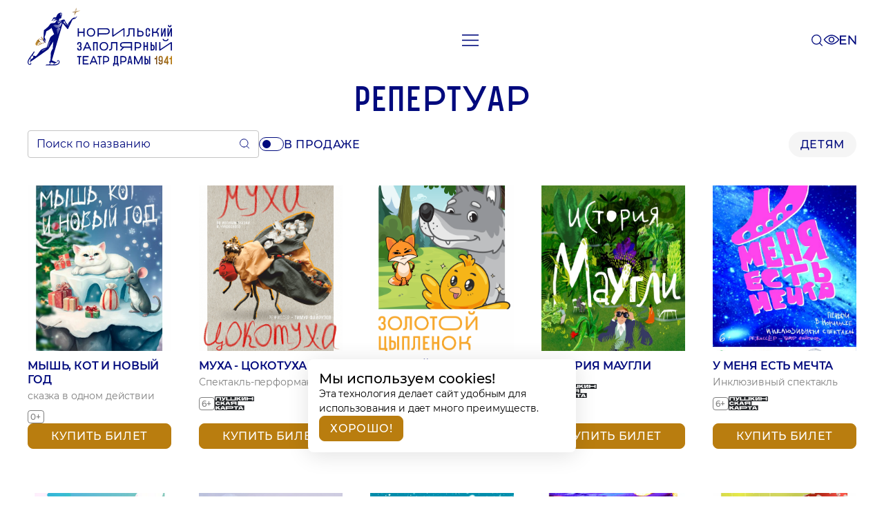

--- FILE ---
content_type: text/html; charset=UTF-8
request_url: https://www.northdrama.ru/category/repertuar?tag=%D0%94%D0%B5%D1%82%D1%8F%D0%BC
body_size: 189054
content:
<!DOCTYPE html>
<html lang="en">

<head>
  <meta charset="UTF-8">
  <meta http-equiv="X-UA-Compatible" content="IE=edge">
  <meta name="viewport" content="width=device-width, initial-scale=1.0">
  <link rel="icon" type="image/x-icon" href="https://www.northdrama.ru/wp-content/themes/teatr/assets/img/favicon.ico">
  <title>Норильский Заполярный театр драмы им. Вл. Маяковского</title>
  <link href="https://www.northdrama.ru/wp-content/themes/teatr/assets/libs/normalize/normalize.css?v=1653912002" rel="stylesheet" type="text/css"/><link href="https://www.northdrama.ru/wp-content/themes/teatr/assets/libs/swiper/swiper-bundle.min.css?v=1653912002" rel="stylesheet" type="text/css"/><link href="https://www.northdrama.ru/wp-content/themes/teatr/assets/libs/lightGallery/css/lightgallery.css?v=1653912003" rel="stylesheet" type="text/css"/><link href="https://www.northdrama.ru/wp-content/themes/teatr/styles/main.css?v=1717482730" rel="stylesheet" type="text/css"/><link href="https://www.northdrama.ru/wp-content/themes/teatr/assets/libs/bvi/bvi.min.css?v=1653912002" rel="stylesheet" type="text/css"/><style id='global-styles-inline-css' type='text/css'>
:root{--wp--preset--aspect-ratio--square: 1;--wp--preset--aspect-ratio--4-3: 4/3;--wp--preset--aspect-ratio--3-4: 3/4;--wp--preset--aspect-ratio--3-2: 3/2;--wp--preset--aspect-ratio--2-3: 2/3;--wp--preset--aspect-ratio--16-9: 16/9;--wp--preset--aspect-ratio--9-16: 9/16;--wp--preset--color--black: #000000;--wp--preset--color--cyan-bluish-gray: #abb8c3;--wp--preset--color--white: #ffffff;--wp--preset--color--pale-pink: #f78da7;--wp--preset--color--vivid-red: #cf2e2e;--wp--preset--color--luminous-vivid-orange: #ff6900;--wp--preset--color--luminous-vivid-amber: #fcb900;--wp--preset--color--light-green-cyan: #7bdcb5;--wp--preset--color--vivid-green-cyan: #00d084;--wp--preset--color--pale-cyan-blue: #8ed1fc;--wp--preset--color--vivid-cyan-blue: #0693e3;--wp--preset--color--vivid-purple: #9b51e0;--wp--preset--gradient--vivid-cyan-blue-to-vivid-purple: linear-gradient(135deg,rgb(6,147,227) 0%,rgb(155,81,224) 100%);--wp--preset--gradient--light-green-cyan-to-vivid-green-cyan: linear-gradient(135deg,rgb(122,220,180) 0%,rgb(0,208,130) 100%);--wp--preset--gradient--luminous-vivid-amber-to-luminous-vivid-orange: linear-gradient(135deg,rgb(252,185,0) 0%,rgb(255,105,0) 100%);--wp--preset--gradient--luminous-vivid-orange-to-vivid-red: linear-gradient(135deg,rgb(255,105,0) 0%,rgb(207,46,46) 100%);--wp--preset--gradient--very-light-gray-to-cyan-bluish-gray: linear-gradient(135deg,rgb(238,238,238) 0%,rgb(169,184,195) 100%);--wp--preset--gradient--cool-to-warm-spectrum: linear-gradient(135deg,rgb(74,234,220) 0%,rgb(151,120,209) 20%,rgb(207,42,186) 40%,rgb(238,44,130) 60%,rgb(251,105,98) 80%,rgb(254,248,76) 100%);--wp--preset--gradient--blush-light-purple: linear-gradient(135deg,rgb(255,206,236) 0%,rgb(152,150,240) 100%);--wp--preset--gradient--blush-bordeaux: linear-gradient(135deg,rgb(254,205,165) 0%,rgb(254,45,45) 50%,rgb(107,0,62) 100%);--wp--preset--gradient--luminous-dusk: linear-gradient(135deg,rgb(255,203,112) 0%,rgb(199,81,192) 50%,rgb(65,88,208) 100%);--wp--preset--gradient--pale-ocean: linear-gradient(135deg,rgb(255,245,203) 0%,rgb(182,227,212) 50%,rgb(51,167,181) 100%);--wp--preset--gradient--electric-grass: linear-gradient(135deg,rgb(202,248,128) 0%,rgb(113,206,126) 100%);--wp--preset--gradient--midnight: linear-gradient(135deg,rgb(2,3,129) 0%,rgb(40,116,252) 100%);--wp--preset--font-size--small: 13px;--wp--preset--font-size--medium: 20px;--wp--preset--font-size--large: 36px;--wp--preset--font-size--x-large: 42px;--wp--preset--spacing--20: 0.44rem;--wp--preset--spacing--30: 0.67rem;--wp--preset--spacing--40: 1rem;--wp--preset--spacing--50: 1.5rem;--wp--preset--spacing--60: 2.25rem;--wp--preset--spacing--70: 3.38rem;--wp--preset--spacing--80: 5.06rem;--wp--preset--shadow--natural: 6px 6px 9px rgba(0, 0, 0, 0.2);--wp--preset--shadow--deep: 12px 12px 50px rgba(0, 0, 0, 0.4);--wp--preset--shadow--sharp: 6px 6px 0px rgba(0, 0, 0, 0.2);--wp--preset--shadow--outlined: 6px 6px 0px -3px rgb(255, 255, 255), 6px 6px rgb(0, 0, 0);--wp--preset--shadow--crisp: 6px 6px 0px rgb(0, 0, 0);}:where(.is-layout-flex){gap: 0.5em;}:where(.is-layout-grid){gap: 0.5em;}body .is-layout-flex{display: flex;}.is-layout-flex{flex-wrap: wrap;align-items: center;}.is-layout-flex > :is(*, div){margin: 0;}body .is-layout-grid{display: grid;}.is-layout-grid > :is(*, div){margin: 0;}:where(.wp-block-columns.is-layout-flex){gap: 2em;}:where(.wp-block-columns.is-layout-grid){gap: 2em;}:where(.wp-block-post-template.is-layout-flex){gap: 1.25em;}:where(.wp-block-post-template.is-layout-grid){gap: 1.25em;}.has-black-color{color: var(--wp--preset--color--black) !important;}.has-cyan-bluish-gray-color{color: var(--wp--preset--color--cyan-bluish-gray) !important;}.has-white-color{color: var(--wp--preset--color--white) !important;}.has-pale-pink-color{color: var(--wp--preset--color--pale-pink) !important;}.has-vivid-red-color{color: var(--wp--preset--color--vivid-red) !important;}.has-luminous-vivid-orange-color{color: var(--wp--preset--color--luminous-vivid-orange) !important;}.has-luminous-vivid-amber-color{color: var(--wp--preset--color--luminous-vivid-amber) !important;}.has-light-green-cyan-color{color: var(--wp--preset--color--light-green-cyan) !important;}.has-vivid-green-cyan-color{color: var(--wp--preset--color--vivid-green-cyan) !important;}.has-pale-cyan-blue-color{color: var(--wp--preset--color--pale-cyan-blue) !important;}.has-vivid-cyan-blue-color{color: var(--wp--preset--color--vivid-cyan-blue) !important;}.has-vivid-purple-color{color: var(--wp--preset--color--vivid-purple) !important;}.has-black-background-color{background-color: var(--wp--preset--color--black) !important;}.has-cyan-bluish-gray-background-color{background-color: var(--wp--preset--color--cyan-bluish-gray) !important;}.has-white-background-color{background-color: var(--wp--preset--color--white) !important;}.has-pale-pink-background-color{background-color: var(--wp--preset--color--pale-pink) !important;}.has-vivid-red-background-color{background-color: var(--wp--preset--color--vivid-red) !important;}.has-luminous-vivid-orange-background-color{background-color: var(--wp--preset--color--luminous-vivid-orange) !important;}.has-luminous-vivid-amber-background-color{background-color: var(--wp--preset--color--luminous-vivid-amber) !important;}.has-light-green-cyan-background-color{background-color: var(--wp--preset--color--light-green-cyan) !important;}.has-vivid-green-cyan-background-color{background-color: var(--wp--preset--color--vivid-green-cyan) !important;}.has-pale-cyan-blue-background-color{background-color: var(--wp--preset--color--pale-cyan-blue) !important;}.has-vivid-cyan-blue-background-color{background-color: var(--wp--preset--color--vivid-cyan-blue) !important;}.has-vivid-purple-background-color{background-color: var(--wp--preset--color--vivid-purple) !important;}.has-black-border-color{border-color: var(--wp--preset--color--black) !important;}.has-cyan-bluish-gray-border-color{border-color: var(--wp--preset--color--cyan-bluish-gray) !important;}.has-white-border-color{border-color: var(--wp--preset--color--white) !important;}.has-pale-pink-border-color{border-color: var(--wp--preset--color--pale-pink) !important;}.has-vivid-red-border-color{border-color: var(--wp--preset--color--vivid-red) !important;}.has-luminous-vivid-orange-border-color{border-color: var(--wp--preset--color--luminous-vivid-orange) !important;}.has-luminous-vivid-amber-border-color{border-color: var(--wp--preset--color--luminous-vivid-amber) !important;}.has-light-green-cyan-border-color{border-color: var(--wp--preset--color--light-green-cyan) !important;}.has-vivid-green-cyan-border-color{border-color: var(--wp--preset--color--vivid-green-cyan) !important;}.has-pale-cyan-blue-border-color{border-color: var(--wp--preset--color--pale-cyan-blue) !important;}.has-vivid-cyan-blue-border-color{border-color: var(--wp--preset--color--vivid-cyan-blue) !important;}.has-vivid-purple-border-color{border-color: var(--wp--preset--color--vivid-purple) !important;}.has-vivid-cyan-blue-to-vivid-purple-gradient-background{background: var(--wp--preset--gradient--vivid-cyan-blue-to-vivid-purple) !important;}.has-light-green-cyan-to-vivid-green-cyan-gradient-background{background: var(--wp--preset--gradient--light-green-cyan-to-vivid-green-cyan) !important;}.has-luminous-vivid-amber-to-luminous-vivid-orange-gradient-background{background: var(--wp--preset--gradient--luminous-vivid-amber-to-luminous-vivid-orange) !important;}.has-luminous-vivid-orange-to-vivid-red-gradient-background{background: var(--wp--preset--gradient--luminous-vivid-orange-to-vivid-red) !important;}.has-very-light-gray-to-cyan-bluish-gray-gradient-background{background: var(--wp--preset--gradient--very-light-gray-to-cyan-bluish-gray) !important;}.has-cool-to-warm-spectrum-gradient-background{background: var(--wp--preset--gradient--cool-to-warm-spectrum) !important;}.has-blush-light-purple-gradient-background{background: var(--wp--preset--gradient--blush-light-purple) !important;}.has-blush-bordeaux-gradient-background{background: var(--wp--preset--gradient--blush-bordeaux) !important;}.has-luminous-dusk-gradient-background{background: var(--wp--preset--gradient--luminous-dusk) !important;}.has-pale-ocean-gradient-background{background: var(--wp--preset--gradient--pale-ocean) !important;}.has-electric-grass-gradient-background{background: var(--wp--preset--gradient--electric-grass) !important;}.has-midnight-gradient-background{background: var(--wp--preset--gradient--midnight) !important;}.has-small-font-size{font-size: var(--wp--preset--font-size--small) !important;}.has-medium-font-size{font-size: var(--wp--preset--font-size--medium) !important;}.has-large-font-size{font-size: var(--wp--preset--font-size--large) !important;}.has-x-large-font-size{font-size: var(--wp--preset--font-size--x-large) !important;}
/*# sourceURL=global-styles-inline-css */
</style>
</head>

<body class="body">
	<div class="page plays-page">
	<div id="header-wrapper" class="wrapper wrapper_xl header-wrapper">
		<header class="header">
			<div class="header__logo">
				<a href="/" class="link">
					<div class="header__animation-logo">
						<svg width="209" height="85" viewBox="0 0 209 85" fill="none"
							xmlns="http://www.w3.org/2000/svg">
							<g clip-path="url(#clip0_24_27566)">
								<g id='man'>
									<path d="M71.6394 12.7602C71.6394 12.7602 71.3597 12.307 70.2659 13.7103C68.5693 15.809 65.2319 15.7842 68.8303 14.1449C69.0913 14.0269 69.6196 13.4805 68.1467 13.94C66.9037 14.325 63.9765 16.343 63.9765 16.343C62.0126 19.1248 58.613 22.2171 57.7492 25.2659C57.0717 22.5214 55.1327 22.5835 54.2253 18.9386C53.2745 15.1136 47.65 19.1 45.4997 20.1928L45.9409 16.0015C48.4082 16.0202 48.7997 15.7656 48.9365 12.5119H49.589C49.7817 10.1275 49.9433 8.65585 49.1478 7.90451C48.0788 6.89239 45.1703 7.76791 43.5358 9.48169C41.8453 11.2576 42.5289 12.605 40.9379 13.9462C39.695 14.9894 38.8497 13.4743 37.6441 14.4492C36.37 15.4799 36.4197 17.7712 35.0711 18.6343C34.6112 18.9261 34.1886 18.9199 33.9027 18.8703C34.2818 19.1683 35.2948 19.2925 35.9847 18.8889C36.9915 18.299 36.6994 17.1192 37.7808 16.4921C38.9367 15.8215 39.5644 17.1689 40.8261 16.4796C41.2176 16.2623 41.634 15.809 41.9012 15.4427C40.6148 18.0382 40.0927 16.9578 39.1543 17.5228C38.0542 18.1872 38.1537 19.4601 36.5254 20.1556C38.3277 19.9755 38.4955 19.0814 38.9181 18.7647C39.9311 18.0009 40.5215 18.7833 41.6154 18.2742C41.9634 18.1127 42.7216 17.8209 43.2996 17.0199L39.6204 22.0805C39.03 22.2357 34.7231 22.6704 34.114 22.8939C32.0072 23.6515 32.1563 25.3218 29.6517 27.7559C27.8618 29.4945 26.016 30.9723 23.5114 32.9158L22.8091 48.6442L26.1714 51.4818C26.1714 51.4818 26.4946 50.5132 24.4934 48.4765L24.6052 46.4895C24.6052 46.4895 25.1087 46.3591 25.6245 48.7808C25.7364 49.3024 26.2273 49.8736 26.19 49.2465C26.0968 47.7128 26.2025 47.3712 25.9663 46.5454C25.1646 43.776 23.99 43.6891 24.7233 41.9877C24.7233 41.9877 26.3143 38.7651 26.9607 34.4806C29.2291 33.2884 32.7467 31.407 34.5801 29.3517L38.3153 38.5539C31.0811 44.5149 34.3377 39.4108 27.4765 57.8464C16.3705 61.156 20.1865 61.5348 11.9642 70.5694C10.7212 70.1472 9.91329 69.8802 9.78277 69.8429C9.6274 69.8057 8.96241 69.6194 8.51494 70.4577L7.97424 69.6256C7.58271 68.9923 7.63243 68.2533 7.89967 67.7069L9.91329 64.9065L9.57768 63.0871C9.57768 63.0871 1.86502 73.5934 1.20625 75.0215C0.535041 76.4745 -0.707934 79.0018 0.497752 81.2868C0.622049 81.5228 1.28704 82.7833 2.63567 83.0751C2.90291 83.131 3.82271 83.3359 4.56849 82.746C5.01596 82.3921 5.52558 81.6594 5.27699 80.9018C5.15269 80.523 4.78601 80.0698 4.40069 79.9642C4.11481 79.8835 3.87243 79.9952 3.74813 80.1753C3.55547 80.4361 3.61762 80.8025 3.87864 80.995C4.07752 81.1378 4.32611 81.1378 4.52499 81.0198C4.64307 81.4917 4.24532 81.8705 4.1521 81.945C3.64869 82.3548 2.93398 82.1313 2.82833 82.1002C1.74694 81.7898 1.33676 80.4672 1.24975 80.1505C0.932793 78.9955 1.46106 76.9713 3.35659 74.0405L4.46284 75.8039C3.67355 77.1514 2.5238 79.2067 3.79163 78.7348C5.37643 78.1387 29.9998 60.4668 29.9998 60.4668L37.2898 49.1906C36.9791 51.1155 36.5254 54.7293 36.5254 59.4298C32.0631 66.0801 34.1699 65.9745 32.9643 76.7726L31.4975 78.3808C31.1495 78.8217 30.9879 80.2126 32.523 80.1132H32.5292L32.0631 81.3551C31.8269 81.9388 31.2925 82.361 30.6461 82.5163H27.172L25.8979 83.8575C25.8979 83.8575 34.3875 83.8823 38.6757 83.8202C38.8932 83.814 39.5831 83.7768 40.4842 83.6401C42.069 83.4042 44.8347 82.8578 45.9844 80.5417C46.1025 80.3057 46.7364 79.0266 46.1833 77.7661C46.0714 77.5115 45.6985 76.6484 44.7849 76.3938C44.238 76.2386 43.3431 76.2572 42.8708 76.903C42.6346 77.2259 42.4917 77.7847 42.6222 78.1635C42.6346 78.1945 42.7651 78.5609 43.1753 78.5671C43.4985 78.5733 43.7595 78.3063 43.7595 77.9834C43.7595 77.7412 43.6103 77.5363 43.4052 77.4432C43.716 77.0582 44.2567 77.17 44.3748 77.201C45.0025 77.3687 45.2448 78.0828 45.2759 78.1821C45.655 79.2377 44.8222 80.343 44.6171 80.6038C43.8589 81.5414 41.8888 82.3113 38.3525 82.4852L39.0051 80.8149C39.1045 80.7963 43.6849 80.0077 41.7707 79.3433C39.9001 78.6975 35.0773 76.6049 35.0773 76.6049L50.8382 22.7884L57.5938 31.0468C57.8548 31.3449 58.3334 31.2828 58.5074 30.9288L65.2257 17.0571C69.7128 16.2561 69.5388 15.9581 71.6394 12.7602ZM7.93696 72.929C7.93696 72.929 4.87302 75.1271 4.86681 75.1395L4.43177 74.4689C4.08995 73.9163 4.07752 73.2146 4.3634 72.5875C5.2397 71.3704 6.80585 69.2158 6.80585 69.2158L8.25391 71.4946C8.14826 71.9727 8.04261 72.4509 7.93696 72.929ZM38.3401 80.6038L38.0667 81.3241C37.8181 81.9512 37.3457 82.3238 36.6435 82.51C35.2078 82.51 32.4236 82.51 32.4236 82.51L33.4552 79.8276L34.6236 79.4799L38.3401 80.6038Z" fill="#000A7D" />
									<path d="M70.2831 5.05442L70.5627 0L68.3192 5.51392L63.9688 7.06626H68.0271L67.7847 11.4128L69.9288 6.73095L76.5352 4.4397L70.2831 5.05442Z" fill="url(#paint0_linear_24_27566)" />
									<path d="M69.1022 6.08518L76.5352 4.4397L70.2831 5.05442L69.1022 6.08518L70.5627 0L68.3192 5.51392L63.9688 7.06626L69.1022 6.08518L68.0271 7.06626L67.7847 11.4128L69.1022 6.08518Z" fill="url(#paint1_linear_24_27566)" />
									<path d="M43.3873 18.0575C43.3873 18.0575 43.1014 20.3612 44.0647 23.5404L49.5773 19.2932L44.5184 21.3423L45.3823 17.151L45.0156 17.002C44.6117 19.3491 44.2325 22.578 43.3873 18.0575Z" fill="url(#paint2_linear_24_27566)" />
									<path d="M56.5674 25.9004C56.4493 25.3602 56.1945 24.6461 55.6725 23.9693C54.8397 22.8889 54.6594 23.398 53.7085 20.8025C53.578 20.4424 53.2922 19.9767 52.8385 19.4551L52.1797 21.6221L56.5674 25.9004Z" fill="url(#paint3_linear_24_27566)" />
									<path d="M49.6196 21.373L43.9578 25.3284L39.6509 24.7075L37.0469 25.9928L41.2233 29.2838L44.2437 29.3707L41.9939 31.6185L43.4793 39.2622L47.1025 30.0599L45.1449 29.2838L47.693 27.0298L49.6196 21.373Z" fill="url(#paint4_linear_24_27566)" />
									<path d="M33.4499 47.2969L29.6464 57.3188L28.7266 57.5485C28.7266 57.5485 29.9322 51.3205 33.4499 47.2969Z" fill="url(#paint5_linear_24_27566)" />
									<path d="M20.5029 62.6913C20.2543 64.107 26.9353 59.5059 26.9353 59.5059C26.9353 59.5059 20.8758 60.5739 20.5029 62.6913Z" fill="url(#paint6_linear_24_27566)" />
									<path d="M58.2749 26.5204C58.2501 26.837 58.5422 27.0978 58.8529 26.7998C59.1264 26.539 59.9281 23.4343 60.0524 23.0059C59.7976 23.3598 58.3495 25.6014 58.2749 26.5204Z" fill="url(#paint7_linear_24_27566)" />
									<path d="M69.1016 6.08543L69.9965 5.30305L70.0214 2.24805L69.1016 6.08543Z" fill="url(#paint8_linear_24_27566)" />
									<path d="M67.0273 6.4823L69.1031 6.0849L68.5562 5.6875L67.0273 6.4823Z" fill="url(#paint9_linear_24_27566)" />
									<path d="M48.4624 11.0586L47.0703 11.6299L48.2884 12.9649L48.4624 11.0586Z" fill="url(#paint10_linear_24_27566)" />
									<path d="M47.1039 30.0591L45.9418 29.5996L45.8672 33.1948L47.1039 30.0591Z" fill="url(#paint11_linear_24_27566)" />
									<path d="M49.3226 9.71758C49.3226 8.85448 48.8751 8.62473 48.6887 8.66199L47.0977 9.03455L47.483 10.5186L48.6389 10.0405C48.6389 10.0405 48.9932 9.86039 49.0429 10.6055C49.0864 11.3506 49.1361 12.1454 49.1361 12.1454L49.4034 12.2137L49.3226 9.71758Z" fill="url(#paint12_linear_24_27566)" />
									<path d="M44.0703 23.534L49.5829 19.293L46.8235 20.4107L44.0703 23.534Z" fill="url(#paint13_linear_24_27566)" />
									<path d="M54.647 22.8372C54.4046 22.4957 54.1312 21.9555 53.7085 20.8006C53.4972 20.2169 53.0622 19.7077 52.8385 19.4531L52.1797 21.6202C52.4904 21.8251 53.6029 22.3964 54.647 22.8372Z" fill="url(#paint14_linear_24_27566)" />
									<path d="M47.1953 23.0682L47.6925 27.0298L49.6191 21.373L47.1953 23.0682Z" fill="url(#paint15_linear_24_27566)" />
									<path d="M24.5438 47.6502L24.5003 48.4698C24.9851 49.7738 23.9969 50.7983 22.7477 50.9908C22.4183 51.0405 21.4737 51.1895 20.3177 51.9471L17.9747 49.2149L15.6565 46.5201C17.0673 45.5576 17.925 46.1289 18.4719 46.4394C20.3674 47.526 20.6968 47.2031 22.8782 47.3583L22.9031 46.8554C21.2623 46.7126 20.3488 47.0355 18.7329 46.0047C17.8939 45.4707 16.4458 44.9118 14.8921 46.5822C11.5423 50.1898 10.9022 53.0896 12.0022 54.3252C13.0649 55.6106 16.017 55.2753 20.2431 52.5742C20.6595 52.301 21.2872 51.9533 21.6601 51.798C22.1511 51.5993 22.5115 51.5124 22.8347 51.4689C24.0963 51.3013 24.8856 50.432 25.0659 49.5751C25.2461 48.7368 24.8981 47.9793 24.5438 47.6502Z" fill="url(#paint16_linear_24_27566)" />
									<path d="M21.6536 44.3649C21.5417 43.9861 21.2372 42.9926 20.336 42.2227C20.1869 42.3282 20.0626 42.4151 19.9134 42.5207C20.1931 42.7567 20.4355 43.0237 20.6343 43.3155C20.9389 43.7626 21.0694 44.1227 21.1626 44.4829C21.3926 45.3894 21.8773 45.7744 22.0265 45.8986C21.7157 45.7993 21.2123 45.6689 20.8084 44.7312C20.6778 44.4208 20.2615 43.4956 19.2733 42.9926C19.1117 43.1106 18.9812 43.2099 18.832 43.3279C19.2236 43.5018 19.9942 43.9551 20.3422 44.9299C20.7897 46.1904 21.753 46.4947 22.9028 46.5692L22.9401 45.8551C22.4304 45.6068 21.9519 45.3832 21.6536 44.3649Z" fill="url(#paint17_linear_24_27566)" />
									<path opacity="0.77" d="M17.528 49.5762L14.1347 52.538C14.1409 52.5442 14.7065 53.2707 15.359 53.2521L15.2969 53.6868C14.5822 53.6992 13.9545 53.0969 13.7804 52.8361L12.3945 54.0221C13.2398 55.0342 15.7195 54.879 19.8151 52.2276L17.528 49.5762ZM16.2415 51.3583C16.7077 51.1596 17.1489 51.3086 17.4037 51.6128C17.6647 51.9109 17.7455 52.3704 17.4783 52.7926L16.2415 51.3583Z" fill="url(#paint18_linear_24_27566)" />
									<path d="M14.1085 49.5371C13.0209 49.6178 12.9028 50.1456 13.1141 50.3878C13.3316 50.63 13.8786 50.5927 14.1085 49.5371Z" fill="white" />
									<path d="M14.7705 48.9102C14.5033 49.3386 14.5841 49.7919 14.8451 50.0899C15.0999 50.3942 15.5411 50.5432 16.0073 50.3445L14.7705 48.9102Z" fill="white" />
									<path d="M13.7804 52.8351L12.8047 51.6988L13.1589 51.3945L14.1409 52.5371L13.7804 52.8351Z" fill="white" />
									<path d="M16.2427 50.7047L15.2297 52.4868L14.1421 52.5364C14.1421 52.5364 14.7138 53.2691 15.3664 53.2505L15.3043 53.6852C15.3043 53.6852 15.3043 53.6852 15.298 53.6852L13.589 53.8777L13.5703 54.5731C13.8624 54.6166 14.4404 54.5793 14.8879 54.4924C15.8947 54.2626 16.9947 53.5424 16.2427 51.3504C16.2427 51.3504 17.7094 50.537 19.8163 52.2198L17.5292 49.5684L16.2427 50.7047Z" fill="white" />
								</g>
								<g id='teatr'>
									<path d="M207.553 70.3398H208.914L209.001 70.4392V82.2742L208.914 82.3736H207.466L207.372 82.2742V75.1211L207.285 75.0217H205.353L205.266 74.9224V73.4756L205.353 73.3762H205.775C206.31 73.3762 206.726 73.221 207.018 72.9043C207.317 72.5876 207.466 72.1157 207.466 71.4824V70.4206L207.553 70.3398Z" fill="url(#paint19_linear_24_27566)" />
									<path d="M189.732 79.0328H191.18L191.267 79.1321V79.275C191.267 80.3864 191.702 80.9453 192.566 80.9453C193.511 80.9453 193.983 80.2747 193.983 78.9396V77.6543L193.859 77.6233C193.53 78.1076 193.001 78.3435 192.274 78.3435C191.448 78.3435 190.801 78.0393 190.335 77.4308C189.869 76.8223 189.633 75.9902 189.633 74.9284V73.4692C189.633 72.4198 189.894 71.6064 190.416 71.0165C190.938 70.4266 191.671 70.1348 192.622 70.1348C193.567 70.1348 194.3 70.4266 194.828 71.0165C195.35 71.6064 195.612 72.4198 195.612 73.4692V78.9396C195.612 80.0822 195.344 80.9763 194.804 81.6159C194.263 82.2554 193.511 82.5783 192.548 82.5783C191.622 82.5783 190.907 82.2865 190.397 81.709C189.888 81.1316 189.633 80.3554 189.633 79.3867V79.1321L189.732 79.0328ZM192.628 76.7415C193.051 76.7415 193.38 76.5863 193.623 76.2696C193.865 75.9529 193.983 75.5059 193.983 74.9284V73.4692C193.983 72.3391 193.53 71.7678 192.622 71.7678C191.715 71.7678 191.261 72.3329 191.261 73.4692V74.9284C191.267 76.133 191.721 76.7415 192.628 76.7415Z" fill="url(#paint20_linear_24_27566)" />
									<path d="M201.596 70.3398H203.119L203.206 70.4392V78.3934L203.299 78.4927H204.238L204.325 78.5921V80.0389L204.238 80.1382H203.299L203.206 80.2314V82.2867L203.119 82.386H201.671L201.578 82.2867V80.2314L201.485 80.1382H197.47L197.383 80.0389V78.6914L201.485 70.4144L201.596 70.3398ZM199.378 78.4865H201.491L201.584 78.3872V73.8978L201.466 73.8792L199.322 78.3686L199.378 78.4865Z" fill="url(#paint21_linear_24_27566)" />
									<path d="M186.06 70.3398H187.422L187.509 70.4392V82.2742L187.422 82.3736H185.973L185.88 82.2742V75.1211L185.793 75.0217H183.86L183.773 74.9224V73.4756L183.86 73.3762H184.283C184.818 73.3762 185.234 73.221 185.526 72.9043C185.824 72.5876 185.973 72.1157 185.973 71.4824V70.4206L186.06 70.3398Z" fill="url(#paint22_linear_24_27566)" />
									<path d="M169.349 70.3398H170.798L170.891 70.4392V73.9661L170.978 74.0655H171.792C172.805 74.0655 173.576 74.3697 174.098 74.9782C174.62 75.5868 174.881 76.4623 174.881 77.5924V78.8467C174.881 79.9271 174.613 80.784 174.079 81.4236C173.544 82.0569 172.78 82.3798 171.786 82.3798H169.343L169.25 82.2805V70.4454L169.349 70.3398ZM170.891 75.7917V80.635L170.978 80.7343H171.674C172.227 80.7343 172.631 80.5853 172.88 80.2873C173.128 79.9892 173.259 79.5049 173.259 78.8405V77.5862C173.259 76.3257 172.73 75.6923 171.674 75.6923H170.978L170.891 75.7917ZM175.956 70.3398H177.404L177.497 70.4392V82.2742L177.404 82.3736H175.956L175.869 82.2742V70.4392L175.956 70.3398Z" fill="#000A7D" />
									<path d="M154.171 70.3398H155.949L156.054 70.4019L160.175 79.7222H160.293L164.445 70.4019L164.55 70.3398H166.303L166.39 70.4392V82.2742L166.303 82.3736H164.886L164.793 82.2742V73.5315L164.674 73.5004L160.796 82.3053L160.691 82.3674H159.752L159.647 82.3053L155.8 73.5004L155.682 73.5315V82.2742L155.588 82.3736H154.171L154.078 82.2742V70.4392L154.171 70.3398Z" fill="#000A7D" />
									<path d="M147.005 70.3086H149.149L149.243 70.3893L151.685 82.274L151.611 82.3734H150.088L150.001 82.2927L149.547 79.871L149.454 79.7903H146.695L146.608 79.871L146.173 82.2927L146.085 82.3734H144.563L144.488 82.274L146.931 70.3893L147.005 70.3086ZM148.018 72.1838L146.931 78.0517L147.005 78.151H149.131L149.205 78.0517L148.136 72.1838H148.018Z" fill="#000A7D" />
									<path d="M134.316 70.3398H138.467C139.978 70.3398 141.146 70.7559 141.966 71.5817C142.793 72.4076 143.203 73.4942 143.203 74.8292C143.203 76.1456 142.774 77.2198 141.91 78.0581C141.053 78.8963 139.903 79.3186 138.461 79.3186H135.944L135.851 79.4179V82.2742L135.764 82.3736H134.316L134.223 82.2742V70.4392L134.316 70.3398ZM135.851 72.0723V77.5862L135.944 77.6855H138.461C139.437 77.6855 140.201 77.4371 140.748 76.9342C141.295 76.4312 141.569 75.7296 141.569 74.8354C141.569 73.9289 141.301 73.221 140.761 72.7242C140.22 72.2275 139.456 71.9791 138.461 71.9791H135.944L135.851 72.0723Z" fill="#000A7D" />
									<path d="M125.364 70.3398H130.615L130.709 70.4392V80.6412L130.796 80.7405H131.734L131.827 80.8399V84.9132L131.734 85.0126H130.286L130.199 84.9132V82.473L130.106 82.3798H125.395L125.302 82.473V84.9132L125.215 85.0126H123.767L123.68 84.9132V80.8399L123.767 80.7405C124.258 80.7405 124.637 80.4922 124.892 79.9892C125.146 79.4863 125.277 78.5548 125.277 77.195V70.4454L125.364 70.3398ZM128.987 71.9791H126.967L126.88 72.0785V77.195C126.88 78.7039 126.65 79.8464 126.184 80.6288L126.246 80.7405H128.993L129.087 80.6412V72.0785L128.987 71.9791Z" fill="#000A7D" />
									<path d="M109.269 70.3398H113.421C114.931 70.3398 116.099 70.7559 116.92 71.5817C117.746 72.4076 118.156 73.4942 118.156 74.8292C118.156 76.1456 117.727 77.2198 116.864 78.0581C116.006 78.8963 114.856 79.3186 113.414 79.3186H110.897L110.804 79.4179V82.2742L110.717 82.3736H109.269L109.176 82.2742V70.4392L109.269 70.3398ZM110.81 72.0723V77.5862L110.904 77.6855H113.421C114.396 77.6855 115.161 77.4371 115.708 76.9342C116.255 76.4312 116.528 75.7296 116.528 74.8354C116.528 73.9289 116.261 73.221 115.72 72.7242C115.179 72.2275 114.415 71.9791 113.421 71.9791H110.904L110.81 72.0723Z" fill="#000A7D" />
									<path d="M101.328 70.3398H107.151L107.244 70.4392V71.886L107.151 71.9853H105.144L105.05 72.0847V82.2867L104.963 82.386H103.515L103.422 82.2867V72.0847L103.335 71.9853H101.328L101.234 71.886V70.4392L101.328 70.3398Z" fill="#000A7D" />
									<path d="M94.9549 70.3086H96.1606L96.2662 70.3707L101.325 82.2554L101.263 82.3672H99.6657L99.5601 82.3051L98.4166 79.4488L98.3109 79.3867H92.7548L92.6492 79.4488L91.487 82.3051L91.3813 82.3672H89.7965L89.7344 82.2554L94.8492 70.3707L94.9549 70.3086ZM95.4831 72.5378L93.3825 77.6356L93.4447 77.7474H97.6086L97.6708 77.6356L95.6012 72.5378H95.4831Z" fill="#000A7D" />
									<path d="M79.9705 70.3398H88.2425L88.3295 70.4392V71.886L88.2425 71.9853H81.5988L81.5056 72.0847V75.3694L81.5988 75.4688H86.5024L86.5956 75.5681V76.9963L86.5024 77.0956H81.5988L81.5056 77.195V80.6412L81.5988 80.7405H88.2363L88.3233 80.8399V82.2867L88.2363 82.386H79.9643L79.8711 82.2867V70.4516L79.9705 70.3398Z" fill="#000A7D" />
									<path d="M71.9292 70.3398H77.7525L77.8457 70.4392V71.886L77.7525 71.9853H75.7451L75.6519 72.0847V82.2867L75.5649 82.386H74.1168L74.0236 82.2867V72.0847L73.9366 71.9853H71.9292L71.8359 71.886V70.4392L71.9292 70.3398Z" fill="#000A7D" />
								</g>
								<g id='zapolyarniy'>
									<path d="M190.646 50.1211H192.194L192.293 50.2204V60.0871L192.405 60.1492L207.414 50.1273H208.899L208.999 50.2266V62.0617L208.899 62.161H207.352L207.252 62.0617V52.1888L207.141 52.1267L192.132 62.1486H190.646L190.547 62.0493V50.2142L190.646 50.1211ZM202.523 45.582H204.021L204.12 45.6814C204.033 46.6438 203.617 47.3952 202.877 47.9292C202.131 48.4632 201.236 48.7302 200.18 48.7302H199.341C198.284 48.7302 197.389 48.4632 196.644 47.9292C195.904 47.3952 195.488 46.6438 195.401 45.6814L195.5 45.582H197.004L197.104 45.6628C197.178 46.1471 197.414 46.5196 197.812 46.7866C198.21 47.0536 198.719 47.1903 199.347 47.1903H200.186C200.808 47.1903 201.323 47.0536 201.721 46.7866C202.119 46.5196 202.355 46.1471 202.43 45.6628L202.523 45.582Z" fill="#000A7D" />
									<path d="M178.055 50.1211H179.609L179.708 50.2204V53.7474L179.801 53.8467H180.671C181.759 53.8467 182.579 54.151 183.139 54.7595C183.698 55.368 183.978 56.2435 183.978 57.3736V58.6279C183.978 59.7084 183.692 60.5652 183.12 61.2048C182.548 61.8382 181.734 62.1611 180.665 62.1611H178.049L177.949 62.0617V50.2142L178.055 50.1211ZM179.702 55.5729V60.4162L179.795 60.5156H180.535C181.125 60.5156 181.554 60.3665 181.827 60.0685C182.095 59.7704 182.231 59.2861 182.231 58.6217V57.3674C182.231 56.1069 181.666 55.4736 180.535 55.4736H179.795L179.702 55.5729ZM185.127 50.1211H186.675L186.774 50.2204V62.0555L186.675 62.1548H185.127L185.028 62.0555V50.2142L185.127 50.1211Z" fill="#000A7D" />
									<path d="M167.806 50.1211H169.354L169.453 50.2204V55.1941L169.547 55.2935H172.486L172.586 55.1941V50.2204L172.679 50.1211H174.226L174.326 50.2204V62.0555L174.226 62.1548H172.679L172.586 62.0555V57.0197L172.486 56.9203H169.547L169.453 57.0197V62.0555L169.354 62.1548H167.806L167.707 62.0555V50.2142L167.806 50.1211Z" fill="#000A7D" />
									<path d="M155.086 50.1211H159.524C161.139 50.1211 162.382 50.5371 163.265 51.363C164.147 52.1888 164.589 53.2754 164.589 54.6105C164.589 55.9268 164.129 57.0011 163.209 57.8393C162.289 58.6776 161.059 59.0998 159.524 59.0998H156.826L156.727 59.1992V62.0555L156.627 62.1548H155.08L154.98 62.0555V50.2142L155.086 50.1211ZM156.733 51.8535V57.3674L156.833 57.4668H159.53C160.574 57.4668 161.388 57.2184 161.972 56.7154C162.556 56.2125 162.855 55.5108 162.855 54.6167C162.855 53.7101 162.569 53.0022 161.991 52.5055C161.413 52.0087 160.593 51.7604 159.53 51.7604H156.833L156.733 51.8535Z" fill="#000A7D" />
									<path d="M135.649 62.1486H133.667L133.617 62.0369L137.278 58.0256L137.228 57.9138C136.184 57.7524 135.345 57.3488 134.717 56.6968C134.09 56.0448 133.773 55.2004 133.773 54.1634C133.773 52.9464 134.183 51.9653 135.009 51.2264C135.83 50.4874 136.992 50.1211 138.49 50.1211H151.243L151.342 50.2204V62.0555L151.243 62.1548H149.695L149.602 62.0555V58.305L149.502 58.2057H139.366L139.254 58.2554L135.768 62.1052L135.649 62.1486ZM149.589 56.4671V51.8473L149.49 51.7479H138.483C136.507 51.7479 135.513 52.549 135.513 54.151C135.513 54.9085 135.761 55.4984 136.265 55.9206C136.762 56.3429 137.508 56.554 138.483 56.554H149.49L149.589 56.4671Z" fill="#000A7D" />
									<path d="M120.917 50.1211H129.811L129.91 50.2204V62.0555L129.811 62.1548H128.263L128.17 62.0555V51.8535L128.07 51.7542H122.632L122.533 51.8535V58.0939C122.533 59.3668 122.191 60.379 121.507 61.1241C120.824 61.8754 119.867 62.248 118.642 62.248H118.096L117.996 62.1486V60.7019L118.096 60.6025H118.481C119.214 60.6025 119.786 60.3914 120.202 59.9754C120.619 59.5593 120.824 58.926 120.824 58.0815V50.2142L120.917 50.1211Z" fill="#000A7D" />
									<path d="M105.912 51.6798C107.074 50.5 108.578 49.9102 110.43 49.9102C112.282 49.9102 113.786 50.4938 114.949 51.6674C116.111 52.8348 116.689 54.325 116.689 56.1319C116.689 57.914 116.111 59.3981 114.949 60.5841C113.786 61.7638 112.282 62.3537 110.43 62.3537C108.578 62.3537 107.074 61.77 105.912 60.5965C104.75 59.4291 104.172 57.9389 104.172 56.1319C104.166 54.3499 104.75 52.8658 105.912 51.6798ZM113.73 52.8286C112.916 51.9717 111.816 51.5432 110.43 51.5432C109.044 51.5432 107.944 51.9717 107.13 52.8286C106.316 53.6855 105.912 54.7845 105.912 56.1319C105.912 57.4794 106.316 58.5784 107.13 59.4353C107.944 60.2922 109.044 60.7207 110.43 60.7207C111.816 60.7207 112.916 60.2922 113.73 59.4353C114.545 58.5784 114.949 57.4794 114.949 56.1319C114.949 54.7845 114.545 53.6855 113.73 52.8286Z" fill="#000A7D" />
									<path d="M94.9494 50.1211H101.295L101.388 50.2204V62.0555L101.295 62.1548H99.7473L99.6478 62.0555V51.8535L99.5484 51.7542H96.6896L96.5901 51.8535V62.0555L96.4907 62.1548H94.9432L94.8438 62.0555V50.2142L94.9494 50.1211Z" fill="#000A7D" />
									<path d="M85.6099 50.084H86.9026L87.0145 50.1461L92.4214 62.0308L92.3593 62.1426H90.6502L90.5383 62.0805L89.314 59.2242L89.2021 59.1621H83.2607L83.1488 59.2242L81.9058 62.0805L81.794 62.1426H80.0973L80.0352 62.0308L85.5042 50.1461L85.6099 50.084ZM86.1755 52.3194L83.9319 57.4172L83.994 57.529H88.4501L88.5122 57.4172L86.2998 52.3194H86.1755V52.3194Z" fill="#000A7D" />
									<path d="M74.4469 55.2816H75.0311C75.8453 55.2816 76.2554 54.7973 76.2554 53.8348V53.0338C76.2554 52.0403 75.8017 51.5436 74.9006 51.5436C73.9994 51.5436 73.5457 52.0527 73.5457 53.0649V53.5492L73.4463 53.6485H71.8802L71.7807 53.5492V52.9717C71.7807 52.0838 72.0542 51.3511 72.5949 50.7736C73.1356 50.1961 73.9062 49.9043 74.8944 49.9043C75.9136 49.9043 76.6905 50.1775 77.2125 50.7301C77.7346 51.2828 77.9956 52.0341 77.9956 52.9841V53.7231C77.9956 54.2695 77.8962 54.729 77.6973 55.1077C77.4984 55.4865 77.2498 55.7597 76.9453 55.915L76.9639 56.0454C77.3182 56.182 77.6103 56.4552 77.834 56.865C78.0577 57.2686 78.1758 57.7343 78.1758 58.2621V59.1749C78.1758 60.1932 77.8962 60.9756 77.3368 61.522C76.7775 62.0747 75.9944 62.3479 74.9814 62.3479C73.9062 62.3479 73.0858 62.056 72.5265 61.4786C71.9672 60.9011 71.6875 60.1249 71.6875 59.1563V58.6409L71.7869 58.5415H73.4028L73.5022 58.6409V59.1066C73.5022 60.1746 73.9994 60.7086 74.9876 60.7086C75.4289 60.7086 75.7831 60.5782 76.0441 60.305C76.3052 60.038 76.4419 59.653 76.4419 59.15V58.3801C76.4419 57.8461 76.33 57.4673 76.1125 57.2438C75.8888 57.0202 75.5345 56.9085 75.0373 56.9085H74.4531L74.3537 56.8091V55.3685L74.4469 55.2816Z" fill="#000A7D" />
								</g>
								<g id='norilskiy'>
									<path d="M202.585 29.8984H204.033L204.127 29.9978V38.0016L204.251 38.0327L207.178 29.9791L207.29 29.8984H208.912L209.005 29.9978V41.8328L208.912 41.9322H207.464L207.371 41.8328V33.8289L207.247 33.7979L204.319 41.8514L204.207 41.9322H202.585L202.492 41.8328V29.9978L202.585 29.8984ZM206.756 25.3594H208.123L208.216 25.4587V25.8251C208.216 26.6509 207.999 27.3029 207.57 27.781C207.141 28.2591 206.526 28.5013 205.743 28.5013C204.953 28.5013 204.344 28.2591 203.915 27.781C203.487 27.2967 203.269 26.6447 203.269 25.8251V25.4587L203.362 25.3594H204.73L204.823 25.4587V25.8251C204.823 26.5826 205.127 26.9676 205.743 26.9676C206.358 26.9676 206.662 26.5888 206.662 25.8251V25.4587L206.756 25.3594Z" fill="#000A7D" />
									<path d="M193.257 29.8984H194.705L194.799 29.9978V38.0017L194.923 38.0327L197.85 29.9792L197.962 29.8984H199.584L199.677 29.9978V41.8328L199.584 41.9322H198.136L198.043 41.8328V33.829L197.918 33.7979L194.991 41.8515L194.879 41.9322H193.257L193.164 41.8328V29.9978L193.257 29.8984Z" fill="#000A7D" />
									<path d="M180.443 29.8991H181.941L182.034 29.9984V34.9721L182.127 35.0715H184.663C185.254 35.0715 185.751 34.9038 186.161 34.5685C186.565 34.2332 186.77 33.7241 186.77 33.0534C186.77 32.0351 187.031 31.2465 187.547 30.6753C188.063 30.104 188.752 29.8184 189.604 29.8184H190.381L190.474 29.9177V31.3583L190.381 31.4576H189.834C189.411 31.4576 189.063 31.6191 188.79 31.9482C188.523 32.2773 188.386 32.7306 188.386 33.3204C188.386 33.811 188.299 34.2394 188.119 34.6058C187.945 34.9659 187.721 35.2267 187.447 35.3757L187.478 35.5061C188.174 35.5682 188.74 35.8849 189.175 36.45C189.61 37.015 189.828 37.7477 189.828 38.6481V41.8583L189.734 41.9577H188.268L188.174 41.8583V38.971C188.174 37.4745 187.404 36.7232 185.856 36.7232H182.121L182.028 36.8225V41.8583L181.935 41.9577H180.437L180.344 41.8583V29.9984L180.443 29.8991Z" fill="#000A7D" />
									<path d="M177.178 34.4063H175.686L175.593 34.3069V33.2203C175.593 32.6242 175.456 32.1585 175.189 31.8232C174.922 31.4941 174.549 31.3264 174.083 31.3264C173.617 31.3264 173.25 31.4941 172.976 31.8232C172.703 32.1523 172.573 32.618 172.573 33.2203V38.61C172.573 39.2061 172.709 39.6718 172.976 40.0071C173.244 40.3362 173.617 40.5039 174.083 40.5039C174.549 40.5039 174.916 40.3362 175.189 40.0071C175.456 39.678 175.593 39.2123 175.593 38.61V37.5172L175.686 37.4178H177.178L177.271 37.5172V38.61C177.271 39.6904 176.979 40.5473 176.401 41.1869C175.817 41.8203 175.046 42.1431 174.083 42.1431C173.119 42.1431 172.343 41.8265 171.765 41.1869C171.18 40.5473 170.895 39.6904 170.895 38.61V33.2203C170.895 32.1398 171.187 31.283 171.765 30.6496C172.343 30.0162 173.119 29.6934 174.083 29.6934C175.046 29.6934 175.823 30.01 176.401 30.6496C176.985 31.2892 177.271 32.1461 177.271 33.2203V34.3131L177.178 34.4063Z" fill="#000A7D" />
									<path d="M158.876 29.8984H160.374L160.467 29.9978V33.5247L160.56 33.6241H163.413C164.867 33.6241 165.98 33.9966 166.763 34.7355C167.54 35.4807 167.931 36.4928 167.931 37.7719C167.931 39.0262 167.533 40.0259 166.732 40.7897C165.93 41.5472 164.824 41.926 163.413 41.926H158.882L158.789 41.8266V29.9978L158.876 29.8984ZM160.467 35.3503V40.1936L160.56 40.2929H163.413C165.302 40.2929 166.247 39.4547 166.247 37.7719C166.247 36.0954 165.302 35.2571 163.413 35.2571H160.56L160.467 35.3503Z" fill="#000A7D" />
									<path d="M146.124 29.8984H154.7L154.794 29.9978V41.8328L154.7 41.9322H153.209L153.116 41.8328V31.6308L153.022 31.5315H147.777L147.684 31.6308V37.8713C147.684 39.1442 147.354 40.1563 146.696 40.9014C146.037 41.6528 145.117 42.0253 143.93 42.0253H143.402L143.309 41.926V40.4854L143.402 40.3923H143.775C144.483 40.3923 145.036 40.1811 145.434 39.7651C145.832 39.3491 146.031 38.7157 146.031 37.8713V29.9978L146.124 29.8984Z" fill="#000A7D" />
									<path d="M122.664 29.8984H124.161L124.255 29.9978V39.8583L124.366 39.9204L138.847 29.8984H140.276L140.37 29.9978V41.8328L140.276 41.9322H138.785L138.692 41.8328V31.9662L138.58 31.9041L124.099 41.926H122.664L122.57 41.8266V29.9978L122.664 29.8984Z" fill="#000A7D" />
									<path d="M101.312 29.8984H113.878C115.488 29.8984 116.725 30.3207 117.595 31.1651C118.459 32.0096 118.894 33.0838 118.894 34.3878C118.894 35.6731 118.446 36.7412 117.545 37.598C116.644 38.4549 115.426 38.8834 113.878 38.8834H102.996L102.903 38.9827V41.839L102.81 41.9384H101.312L101.219 41.839V29.9978L101.312 29.8984ZM102.897 31.6308V37.151L102.99 37.2503H113.872C114.929 37.2503 115.749 37.0019 116.333 36.499C116.918 35.996 117.203 35.2944 117.203 34.4002C117.203 33.4937 116.918 32.7858 116.352 32.289C115.786 31.7923 114.96 31.5439 113.866 31.5439H102.984L102.897 31.6308Z" fill="#000A7D" />
									<path d="M87.3483 31.463C88.467 30.2832 89.9213 29.6934 91.7111 29.6934C93.4948 29.6934 94.9491 30.277 96.0678 31.4506C97.1864 32.618 97.752 34.1082 97.752 35.9151C97.752 37.7034 97.1927 39.1813 96.0678 40.3673C94.9491 41.547 93.4948 42.1369 91.7111 42.1369C89.9275 42.1369 88.4732 41.5532 87.3483 40.3797C86.2296 39.2123 85.6641 37.7221 85.6641 35.9151C85.6703 34.1268 86.2296 32.6428 87.3483 31.463ZM94.8932 32.6118C94.1101 31.7549 93.0473 31.3264 91.7111 31.3264C90.3749 31.3264 89.3122 31.7549 88.5291 32.6118C87.746 33.4687 87.3545 34.5677 87.3545 35.9151C87.3545 37.2626 87.746 38.3616 88.5291 39.2185C89.3122 40.0754 90.3749 40.5039 91.7111 40.5039C93.0473 40.5039 94.1101 40.0754 94.8932 39.2185C95.6762 38.3616 96.0678 37.2626 96.0678 35.9151C96.0678 34.5677 95.6762 33.4624 94.8932 32.6118Z" fill="#000A7D" />
									<path d="M72.601 29.8984H74.0988L74.192 29.9978V34.9715L74.2853 35.0708H80.6679L80.7612 34.9715V29.9978L80.8544 29.8984H82.3522L82.4454 29.9978V41.8328L82.3522 41.9322H80.8544L80.7612 41.8328V36.797L80.6679 36.6977H74.2853L74.192 36.797V41.8328L74.0988 41.9322H72.601L72.5078 41.8328V29.9978L72.601 29.8984Z" fill="#000A7D" />
								</g>
							</g>
							<defs>
								<linearGradient id="paint0_linear_24_27566" x1="63.9723" y1="5.70544" x2="76.5379" y2="5.70512" gradientUnits="userSpaceOnUse">
									<stop stop-color="#683B11" />
									<stop offset="1" stop-color="#B97C0F" />
								</linearGradient>
								<linearGradient id="paint1_linear_24_27566" x1="75.9333" y1="1.80003" x2="62.3859" y2="9.64369" gradientUnits="userSpaceOnUse">
									<stop offset="0.2134" stop-color="white" />
									<stop offset="0.9983" stop-color="white" stop-opacity="0" />
								</linearGradient>
								<linearGradient id="paint2_linear_24_27566" x1="63.7407" y1="9.13599" x2="28.2352" y2="29.7623" gradientUnits="userSpaceOnUse">
									<stop offset="0.2134" stop-color="white" />
									<stop offset="0.9983" stop-color="white" stop-opacity="0" />
								</linearGradient>
								<linearGradient id="paint3_linear_24_27566" x1="67.3476" y1="15.3481" x2="31.8421" y2="35.9745" gradientUnits="userSpaceOnUse">
									<stop offset="0.2134" stop-color="white" />
									<stop offset="0.9983" stop-color="white" stop-opacity="0" />
								</linearGradient>
								<linearGradient id="paint4_linear_24_27566" x1="68.0311" y1="16.5232" x2="32.5256" y2="37.1496" gradientUnits="userSpaceOnUse">
									<stop offset="0.2134" stop-color="white" />
									<stop offset="0.9983" stop-color="white" stop-opacity="0" />
								</linearGradient>
								<linearGradient id="paint5_linear_24_27566" x1="55.6573" y1="69.4149" x2="15.3153" y2="41.4611" gradientUnits="userSpaceOnUse">
									<stop offset="0.2134" stop-color="white" />
									<stop offset="0.9983" stop-color="white" stop-opacity="0" />
								</linearGradient>
								<linearGradient id="paint6_linear_24_27566" x1="49.1614" y1="78.7887" x2="8.81956" y2="50.8349" gradientUnits="userSpaceOnUse">
									<stop offset="0.2134" stop-color="white" />
									<stop offset="0.9983" stop-color="white" stop-opacity="0" />
								</linearGradient>
								<linearGradient id="paint7_linear_24_27566" x1="69.1205" y1="17.2974" x2="52.039" y2="30.7604" gradientUnits="userSpaceOnUse">
									<stop offset="0.2134" stop-color="white" />
									<stop offset="0.9983" stop-color="white" stop-opacity="0" />
								</linearGradient>
								<linearGradient id="paint8_linear_24_27566" x1="47.4681" y1="28.0498" x2="25.6689" y2="51.5691" gradientUnits="userSpaceOnUse">
									<stop offset="0.2134" stop-color="white" />
									<stop offset="0.9983" stop-color="white" stop-opacity="0" />
								</linearGradient>
								<linearGradient id="paint9_linear_24_27566" x1="47.6767" y1="28.2409" x2="25.8775" y2="51.76" gradientUnits="userSpaceOnUse">
									<stop offset="0.2134" stop-color="white" />
									<stop offset="0.9983" stop-color="white" stop-opacity="0" />
								</linearGradient>
								<linearGradient id="paint10_linear_24_27566" x1="51.3937" y1="8.65495" x2="45.2046" y2="14.7331" gradientUnits="userSpaceOnUse">
									<stop offset="0.2134" stop-color="white" />
									<stop offset="0.9983" stop-color="white" stop-opacity="0" />
								</linearGradient>
								<linearGradient id="paint11_linear_24_27566" x1="60.2824" y1="14.0931" x2="39.8108" y2="38.7739" gradientUnits="userSpaceOnUse">
									<stop offset="0.2134" stop-color="white" />
									<stop offset="0.9983" stop-color="white" stop-opacity="0" />
								</linearGradient>
								<linearGradient id="paint12_linear_24_27566" x1="51.4527" y1="6.76968" x2="30.9811" y2="31.4505" gradientUnits="userSpaceOnUse">
									<stop offset="0.2134" stop-color="white" />
									<stop offset="0.9983" stop-color="white" stop-opacity="0" />
								</linearGradient>
								<linearGradient id="paint13_linear_24_27566" x1="55.9154" y1="10.4724" x2="35.4439" y2="35.1532" gradientUnits="userSpaceOnUse">
									<stop offset="0.2134" stop-color="white" />
									<stop offset="0.9983" stop-color="white" stop-opacity="0" />
								</linearGradient>
								<linearGradient id="paint14_linear_24_27566" x1="59.8817" y1="13.7618" x2="39.4101" y2="38.4427" gradientUnits="userSpaceOnUse">
									<stop offset="0.2134" stop-color="white" />
									<stop offset="0.9983" stop-color="white" stop-opacity="0" />
								</linearGradient>
								<linearGradient id="paint15_linear_24_27566" x1="58.0703" y1="12.2607" x2="37.5988" y2="36.9415" gradientUnits="userSpaceOnUse">
									<stop offset="0.2134" stop-color="white" />
									<stop offset="0.9983" stop-color="white" stop-opacity="0" />
								</linearGradient>
								<linearGradient id="paint16_linear_24_27566" x1="25.1451" y1="49.3206" x2="11.2728" y2="50.6768" gradientUnits="userSpaceOnUse">
									<stop stop-color="#683B11" />
									<stop offset="1" stop-color="#B97C0F" />
								</linearGradient>
								<linearGradient id="paint17_linear_24_27566" x1="27.2641" y1="43.8459" x2="13.9253" y2="45.1499" gradientUnits="userSpaceOnUse">
									<stop stop-color="#683B11" />
									<stop offset="1" stop-color="#B97C0F" />
								</linearGradient>
								<linearGradient id="paint18_linear_24_27566" x1="17.8405" y1="52.7497" x2="12.1065" y2="51.1088" gradientUnits="userSpaceOnUse">
									<stop stop-color="white" />
									<stop offset="0.9983" stop-color="white" stop-opacity="0" />
								</linearGradient>
								<linearGradient id="paint19_linear_24_27566" x1="192.874" y1="90.8442" x2="208.508" y2="76.0654" gradientUnits="userSpaceOnUse">
									<stop stop-color="#683B11" />
									<stop offset="1" stop-color="#B97C0F" />
								</linearGradient>
								<linearGradient id="paint20_linear_24_27566" x1="185.495" y1="83.0398" x2="201.129" y2="68.2612" gradientUnits="userSpaceOnUse">
									<stop stop-color="#683B11" />
									<stop offset="1" stop-color="#B97C0F" />
								</linearGradient>
								<linearGradient id="paint21_linear_24_27566" x1="190.096" y1="87.9069" x2="205.73" y2="73.1283" gradientUnits="userSpaceOnUse">
									<stop stop-color="#683B11" />
									<stop offset="1" stop-color="#B97C0F" />
								</linearGradient>
								<linearGradient id="paint22_linear_24_27566" x1="182.742" y1="80.1265" x2="198.376" y2="65.348" gradientUnits="userSpaceOnUse">
									<stop stop-color="#683B11" />
									<stop offset="1" stop-color="#B97C0F" />
								</linearGradient>
								<clipPath id="clip0_24_27566">
									<rect width="209" height="85" fill="white" />
								</clipPath>
							</defs>
						</svg>
					</div>
					<div class="header__animation-logo  header__animation-logo_light-theme">
						<svg width="209" height="85" viewBox="0 0 209 85" fill="none"
							xmlns="http://www.w3.org/2000/svg">
							<g clip-path="url(#clip0_38_3046)">
								<g id='man'>
									<path d="M71.6394 12.7602C71.6394 12.7602 71.3597 12.307 70.2659 13.7103C68.5693 15.809 65.2319 15.7842 68.8303 14.1449C69.0913 14.0269 69.6196 13.4805 68.1467 13.94C66.9037 14.325 63.9765 16.343 63.9765 16.343C62.0126 19.1248 58.613 22.2171 57.7492 25.2659C57.0717 22.5214 55.1327 22.5835 54.2253 18.9386C53.2745 15.1136 47.65 19.1 45.4997 20.1928L45.9409 16.0015C48.4082 16.0202 48.7997 15.7656 48.9365 12.5119H49.589C49.7817 10.1275 49.9433 8.65585 49.1478 7.90451C48.0788 6.89239 45.1703 7.76791 43.5358 9.48169C41.8453 11.2576 42.5289 12.605 40.9379 13.9462C39.695 14.9894 38.8497 13.4743 37.6441 14.4492C36.37 15.4799 36.4197 17.7712 35.0711 18.6343C34.6112 18.9261 34.1886 18.9199 33.9027 18.8703C34.2818 19.1683 35.2948 19.2925 35.9847 18.8889C36.9915 18.299 36.6994 17.1192 37.7808 16.4921C38.9367 15.8215 39.5644 17.1689 40.8261 16.4796C41.2176 16.2623 41.634 15.809 41.9012 15.4427C40.6148 18.0382 40.0927 16.9578 39.1543 17.5228C38.0542 18.1872 38.1537 19.4601 36.5254 20.1556C38.3277 19.9755 38.4955 19.0814 38.9181 18.7647C39.9311 18.0009 40.5215 18.7833 41.6154 18.2742C41.9634 18.1127 42.7216 17.8209 43.2996 17.0199L39.6204 22.0805C39.03 22.2357 34.7231 22.6704 34.114 22.8939C32.0072 23.6515 32.1563 25.3218 29.6517 27.7559C27.8618 29.4945 26.016 30.9723 23.5114 32.9158L22.8091 48.6442L26.1714 51.4818C26.1714 51.4818 26.4946 50.5132 24.4934 48.4765L24.6052 46.4895C24.6052 46.4895 25.1087 46.3591 25.6245 48.7808C25.7364 49.3024 26.2273 49.8736 26.19 49.2465C26.0968 47.7128 26.2025 47.3712 25.9663 46.5454C25.1646 43.776 23.99 43.6891 24.7233 41.9877C24.7233 41.9877 26.3143 38.7651 26.9607 34.4806C29.2291 33.2884 32.7467 31.407 34.5801 29.3517L38.3153 38.5539C31.0811 44.5149 34.3377 39.4108 27.4765 57.8464C16.3705 61.156 20.1865 61.5348 11.9642 70.5694C10.7212 70.1472 9.91329 69.8802 9.78277 69.8429C9.6274 69.8057 8.96241 69.6194 8.51494 70.4577L7.97424 69.6256C7.58271 68.9923 7.63243 68.2533 7.89967 67.7069L9.91329 64.9065L9.57768 63.0871C9.57768 63.0871 1.86502 73.5934 1.20625 75.0215C0.535041 76.4745 -0.707934 79.0018 0.497752 81.2868C0.622049 81.5228 1.28704 82.7833 2.63567 83.0751C2.90291 83.131 3.82271 83.3359 4.56849 82.746C5.01596 82.3921 5.52558 81.6594 5.27699 80.9018C5.15269 80.523 4.78601 80.0698 4.40069 79.9642C4.11481 79.8835 3.87243 79.9952 3.74813 80.1753C3.55547 80.4361 3.61762 80.8025 3.87864 80.995C4.07752 81.1378 4.32611 81.1378 4.52499 81.0198C4.64307 81.4917 4.24532 81.8705 4.1521 81.945C3.64869 82.3548 2.93398 82.1313 2.82833 82.1002C1.74694 81.7898 1.33676 80.4672 1.24975 80.1505C0.932793 78.9955 1.46106 76.9713 3.35659 74.0405L4.46284 75.8039C3.67355 77.1514 2.5238 79.2067 3.79163 78.7348C5.37643 78.1387 29.9998 60.4668 29.9998 60.4668L37.2898 49.1906C36.9791 51.1155 36.5254 54.7293 36.5254 59.4298C32.0631 66.0801 34.1699 65.9745 32.9643 76.7726L31.4975 78.3808C31.1495 78.8217 30.9879 80.2126 32.523 80.1132H32.5292L32.0631 81.3551C31.8269 81.9388 31.2925 82.361 30.6461 82.5163H27.172L25.8979 83.8575C25.8979 83.8575 34.3875 83.8823 38.6757 83.8202C38.8932 83.814 39.5831 83.7768 40.4842 83.6401C42.069 83.4042 44.8347 82.8578 45.9844 80.5417C46.1025 80.3057 46.7364 79.0266 46.1833 77.7661C46.0714 77.5115 45.6985 76.6484 44.7849 76.3938C44.238 76.2386 43.3431 76.2572 42.8708 76.903C42.6346 77.2259 42.4917 77.7847 42.6222 78.1635C42.6346 78.1945 42.7651 78.5609 43.1753 78.5671C43.4985 78.5733 43.7595 78.3063 43.7595 77.9834C43.7595 77.7412 43.6103 77.5363 43.4052 77.4432C43.716 77.0582 44.2567 77.17 44.3748 77.201C45.0025 77.3687 45.2448 78.0828 45.2759 78.1821C45.655 79.2377 44.8222 80.343 44.6171 80.6038C43.8589 81.5414 41.8888 82.3113 38.3525 82.4852L39.0051 80.8149C39.1045 80.7963 43.6849 80.0077 41.7707 79.3433C39.9001 78.6975 35.0773 76.6049 35.0773 76.6049L50.8382 22.7884L57.5938 31.0468C57.8548 31.3449 58.3334 31.2828 58.5074 30.9288L65.2257 17.0571C69.7128 16.2561 69.5388 15.9581 71.6394 12.7602ZM7.93696 72.929C7.93696 72.929 4.87302 75.1271 4.86681 75.1395L4.43177 74.4689C4.08995 73.9163 4.07752 73.2146 4.3634 72.5875C5.2397 71.3704 6.80585 69.2158 6.80585 69.2158L8.25391 71.4946C8.14826 71.9727 8.04261 72.4509 7.93696 72.929ZM38.3401 80.6038L38.0667 81.3241C37.8181 81.9512 37.3457 82.3238 36.6435 82.51C35.2078 82.51 32.4236 82.51 32.4236 82.51L33.4552 79.8276L34.6236 79.4799L38.3401 80.6038Z" fill="white"/>
									<path d="M70.2831 5.05442L70.5627 0L68.3192 5.51392L63.9688 7.06626H68.0271L67.7847 11.4128L69.9288 6.73095L76.5352 4.4397L70.2831 5.05442Z" fill="url(#paint0_linear_38_3046)"/>
									<path d="M69.1022 6.08518L76.5352 4.4397L70.2831 5.05442L69.1022 6.08518L70.5627 0L68.3192 5.51392L63.9688 7.06626L69.1022 6.08518L68.0271 7.06626L67.7847 11.4128L69.1022 6.08518Z" fill="url(#paint1_linear_38_3046)"/>
									<path d="M43.3873 18.0575C43.3873 18.0575 43.1014 20.3612 44.0647 23.5404L49.5773 19.2932L44.5184 21.3423L45.3823 17.151L45.0156 17.002C44.6117 19.3491 44.2325 22.578 43.3873 18.0575Z" fill="url(#paint2_linear_38_3046)"/>
									<path d="M56.5674 25.9004C56.4493 25.3602 56.1945 24.6461 55.6725 23.9693C54.8397 22.8889 54.6594 23.398 53.7085 20.8025C53.578 20.4424 53.2922 19.9767 52.8385 19.4551L52.1797 21.6221L56.5674 25.9004Z" fill="url(#paint3_linear_38_3046)"/>
									<path d="M49.6196 21.373L43.9578 25.3284L39.6509 24.7075L37.0469 25.9928L41.2233 29.2838L44.2437 29.3707L41.9939 31.6185L43.4793 39.2622L47.1025 30.0599L45.1449 29.2838L47.693 27.0298L49.6196 21.373Z" fill="url(#paint4_linear_38_3046)"/>
									<path d="M33.4499 47.2969L29.6464 57.3188L28.7266 57.5485C28.7266 57.5485 29.9322 51.3205 33.4499 47.2969Z" fill="url(#paint5_linear_38_3046)"/>
									<path d="M20.5029 62.6913C20.2543 64.107 26.9353 59.5059 26.9353 59.5059C26.9353 59.5059 20.8758 60.5739 20.5029 62.6913Z" fill="url(#paint6_linear_38_3046)"/>
									<path d="M58.2749 26.5204C58.2501 26.837 58.5422 27.0978 58.8529 26.7998C59.1264 26.539 59.9281 23.4343 60.0524 23.0059C59.7976 23.3598 58.3495 25.6014 58.2749 26.5204Z" fill="url(#paint7_linear_38_3046)"/>
									<path d="M69.1016 6.08543L69.9965 5.30305L70.0214 2.24805L69.1016 6.08543Z" fill="url(#paint8_linear_38_3046)"/>
									<path d="M67.0273 6.4823L69.1031 6.0849L68.5562 5.6875L67.0273 6.4823Z" fill="url(#paint9_linear_38_3046)"/>
									<path d="M48.4624 11.0586L47.0703 11.6299L48.2884 12.9649L48.4624 11.0586Z" fill="url(#paint10_linear_38_3046)"/>
									<path d="M47.1039 30.0591L45.9418 29.5996L45.8672 33.1948L47.1039 30.0591Z" fill="url(#paint11_linear_38_3046)"/>
									<path d="M49.3226 9.71758C49.3226 8.85448 48.8751 8.62473 48.6887 8.66199L47.0977 9.03455L47.483 10.5186L48.6389 10.0405C48.6389 10.0405 48.9932 9.86039 49.0429 10.6055C49.0864 11.3506 49.1361 12.1454 49.1361 12.1454L49.4034 12.2137L49.3226 9.71758Z" fill="url(#paint12_linear_38_3046)"/>
									<path d="M44.0703 23.534L49.5829 19.293L46.8235 20.4107L44.0703 23.534Z" fill="url(#paint13_linear_38_3046)"/>
									<path d="M54.647 22.8372C54.4046 22.4957 54.1312 21.9555 53.7085 20.8006C53.4972 20.2169 53.0622 19.7077 52.8385 19.4531L52.1797 21.6202C52.4904 21.8251 53.6029 22.3964 54.647 22.8372Z" fill="url(#paint14_linear_38_3046)"/>
									<path d="M47.1953 23.0682L47.6925 27.0298L49.6191 21.373L47.1953 23.0682Z" fill="url(#paint15_linear_38_3046)"/>
									<path d="M24.5438 47.6502L24.5003 48.4698C24.9851 49.7738 23.9969 50.7983 22.7477 50.9908C22.4183 51.0405 21.4737 51.1895 20.3177 51.9471L17.9747 49.2149L15.6565 46.5201C17.0673 45.5576 17.925 46.1289 18.4719 46.4394C20.3674 47.526 20.6968 47.2031 22.8782 47.3583L22.9031 46.8554C21.2623 46.7126 20.3488 47.0355 18.7329 46.0047C17.8939 45.4707 16.4458 44.9118 14.8921 46.5822C11.5423 50.1898 10.9022 53.0896 12.0022 54.3252C13.0649 55.6106 16.017 55.2753 20.2431 52.5742C20.6595 52.301 21.2872 51.9533 21.6601 51.798C22.1511 51.5993 22.5115 51.5124 22.8347 51.4689C24.0963 51.3013 24.8856 50.432 25.0659 49.5751C25.2461 48.7368 24.8981 47.9793 24.5438 47.6502Z" fill="url(#paint16_linear_38_3046)"/>
									<path d="M21.6536 44.3668C21.5417 43.9881 21.2372 42.9946 20.336 42.2246C20.1869 42.3302 20.0626 42.4171 19.9134 42.5227C20.1931 42.7586 20.4355 43.0256 20.6343 43.3175C20.9389 43.7645 21.0694 44.1247 21.1626 44.4848C21.3926 45.3914 21.8773 45.7764 22.0265 45.9006C21.7157 45.8012 21.2123 45.6708 20.8084 44.7332C20.6778 44.4227 20.2615 43.4975 19.2733 42.9946C19.1117 43.1125 18.9812 43.2119 18.832 43.3299C19.2236 43.5037 19.9942 43.957 20.3422 44.9319C20.7897 46.1924 21.753 46.4967 22.9028 46.5712L22.9401 45.8571C22.4304 45.6087 21.9519 45.3852 21.6536 44.3668Z" fill="url(#paint17_linear_38_3046)"/>
									<path opacity="0.77" d="M17.528 49.5762L14.1347 52.538C14.1409 52.5442 14.7065 53.2707 15.359 53.2521L15.2969 53.6868C14.5822 53.6992 13.9545 53.0969 13.7804 52.8361L12.3945 54.0221C13.2398 55.0342 15.7195 54.879 19.8151 52.2276L17.528 49.5762ZM16.2415 51.3583C16.7077 51.1596 17.1489 51.3086 17.4037 51.6128C17.6647 51.9109 17.7455 52.3704 17.4783 52.7926L16.2415 51.3583Z" fill="url(#paint18_linear_38_3046)"/>
									<path d="M14.1085 49.5371C13.0209 49.6178 12.9028 50.1456 13.1141 50.3878C13.3316 50.63 13.8786 50.5927 14.1085 49.5371Z" fill="white"/>
									<path d="M14.7705 48.9102C14.5033 49.3386 14.5841 49.7919 14.8451 50.0899C15.0999 50.3942 15.5411 50.5432 16.0073 50.3445L14.7705 48.9102Z" fill="white"/>
									<path d="M13.7804 52.8351L12.8047 51.6988L13.1589 51.3945L14.1409 52.5371L13.7804 52.8351Z" fill="white"/>
									<path d="M16.2427 50.7047L15.2297 52.4868L14.1421 52.5364C14.1421 52.5364 14.7138 53.2691 15.3664 53.2505L15.3043 53.6852C15.3043 53.6852 15.3043 53.6852 15.298 53.6852L13.589 53.8777L13.5703 54.5731C13.8624 54.6166 14.4404 54.5793 14.8879 54.4924C15.8947 54.2626 16.9947 53.5424 16.2427 51.3504C16.2427 51.3504 17.7094 50.537 19.8163 52.2198L17.5292 49.5684L16.2427 50.7047Z" fill="white"/>
								</g>
								<g id='norilskiy'>
									<path d="M72.601 29.8984H74.0988L74.192 29.9978V34.9715L74.2853 35.0708H80.6679L80.7612 34.9715V29.9978L80.8544 29.8984H82.3522L82.4454 29.9978V41.8328L82.3522 41.9322H80.8544L80.7612 41.8328V36.797L80.6679 36.6977H74.2853L74.192 36.797V41.8328L74.0988 41.9322H72.601L72.5078 41.8328V29.9978L72.601 29.8984Z" fill="white"/>
									<path d="M87.3483 31.463C88.467 30.2832 89.9213 29.6934 91.7111 29.6934C93.4948 29.6934 94.9491 30.277 96.0678 31.4506C97.1864 32.618 97.752 34.1082 97.752 35.9151C97.752 37.7034 97.1927 39.1813 96.0678 40.3673C94.9491 41.547 93.4948 42.1369 91.7111 42.1369C89.9275 42.1369 88.4732 41.5532 87.3483 40.3797C86.2296 39.2123 85.6641 37.7221 85.6641 35.9151C85.6703 34.1268 86.2296 32.6428 87.3483 31.463ZM94.8932 32.6118C94.1101 31.7549 93.0473 31.3264 91.7111 31.3264C90.3749 31.3264 89.3122 31.7549 88.5291 32.6118C87.746 33.4687 87.3545 34.5677 87.3545 35.9151C87.3545 37.2626 87.746 38.3616 88.5291 39.2185C89.3122 40.0754 90.3749 40.5039 91.7111 40.5039C93.0473 40.5039 94.1101 40.0754 94.8932 39.2185C95.6762 38.3616 96.0678 37.2626 96.0678 35.9151C96.0678 34.5677 95.6762 33.4624 94.8932 32.6118Z" fill="white"/>
									<path d="M101.312 29.8984H113.878C115.488 29.8984 116.725 30.3207 117.595 31.1651C118.459 32.0096 118.894 33.0838 118.894 34.3878C118.894 35.6731 118.446 36.7412 117.545 37.598C116.644 38.4549 115.426 38.8834 113.878 38.8834H102.996L102.903 38.9827V41.839L102.81 41.9384H101.312L101.219 41.839V29.9978L101.312 29.8984ZM102.897 31.6308V37.151L102.99 37.2503H113.872C114.929 37.2503 115.749 37.0019 116.333 36.499C116.918 35.996 117.203 35.2944 117.203 34.4002C117.203 33.4937 116.918 32.7858 116.352 32.289C115.786 31.7923 114.96 31.5439 113.866 31.5439H102.984L102.897 31.6308Z" fill="white"/>
									<path d="M122.664 29.8984H124.161L124.255 29.9978V39.8583L124.366 39.9204L138.847 29.8984H140.276L140.37 29.9978V41.8328L140.276 41.9322H138.785L138.692 41.8328V31.9662L138.58 31.9041L124.099 41.926H122.664L122.57 41.8266V29.9978L122.664 29.8984Z" fill="white"/>
									<path d="M146.124 29.8984H154.7L154.794 29.9978V41.8328L154.7 41.9322H153.209L153.116 41.8328V31.6308L153.022 31.5315H147.777L147.684 31.6308V37.8713C147.684 39.1442 147.354 40.1563 146.696 40.9014C146.037 41.6528 145.117 42.0253 143.93 42.0253H143.402L143.309 41.926V40.4854L143.402 40.3923H143.775C144.483 40.3923 145.036 40.1811 145.434 39.7651C145.832 39.3491 146.031 38.7157 146.031 37.8713V29.9978L146.124 29.8984Z" fill="white"/>
									<path d="M158.876 29.8984H160.374L160.467 29.9978V33.5247L160.56 33.6241H163.413C164.867 33.6241 165.98 33.9966 166.763 34.7355C167.54 35.4807 167.931 36.4928 167.931 37.7719C167.931 39.0262 167.533 40.0259 166.732 40.7897C165.93 41.5472 164.824 41.926 163.413 41.926H158.882L158.789 41.8266V29.9978L158.876 29.8984ZM160.467 35.3503V40.1936L160.56 40.2929H163.413C165.302 40.2929 166.247 39.4547 166.247 37.7719C166.247 36.0954 165.302 35.2571 163.413 35.2571H160.56L160.467 35.3503Z" fill="white"/>
									<path d="M177.178 34.4063H175.686L175.593 34.3069V33.2203C175.593 32.6242 175.456 32.1585 175.189 31.8232C174.922 31.4941 174.549 31.3264 174.083 31.3264C173.617 31.3264 173.25 31.4941 172.976 31.8232C172.703 32.1523 172.573 32.618 172.573 33.2203V38.61C172.573 39.2061 172.709 39.6718 172.976 40.0071C173.244 40.3362 173.617 40.5039 174.083 40.5039C174.549 40.5039 174.916 40.3362 175.189 40.0071C175.456 39.678 175.593 39.2123 175.593 38.61V37.5172L175.686 37.4178H177.178L177.271 37.5172V38.61C177.271 39.6904 176.979 40.5473 176.401 41.1869C175.817 41.8203 175.046 42.1431 174.083 42.1431C173.119 42.1431 172.343 41.8265 171.765 41.1869C171.18 40.5473 170.895 39.6904 170.895 38.61V33.2203C170.895 32.1398 171.187 31.283 171.765 30.6496C172.343 30.0162 173.119 29.6934 174.083 29.6934C175.046 29.6934 175.823 30.01 176.401 30.6496C176.985 31.2892 177.271 32.1461 177.271 33.2203V34.3131L177.178 34.4063Z" fill="white"/>
									<path d="M180.443 29.8991H181.941L182.034 29.9984V34.9721L182.127 35.0715H184.663C185.254 35.0715 185.751 34.9038 186.161 34.5685C186.565 34.2332 186.77 33.7241 186.77 33.0534C186.77 32.0351 187.031 31.2465 187.547 30.6753C188.063 30.104 188.752 29.8184 189.604 29.8184H190.381L190.474 29.9177V31.3583L190.381 31.4576H189.834C189.411 31.4576 189.063 31.6191 188.79 31.9482C188.523 32.2773 188.386 32.7306 188.386 33.3204C188.386 33.811 188.299 34.2394 188.119 34.6058C187.945 34.9659 187.721 35.2267 187.447 35.3757L187.478 35.5061C188.174 35.5682 188.74 35.8849 189.175 36.45C189.61 37.015 189.828 37.7477 189.828 38.6481V41.8583L189.734 41.9577H188.268L188.174 41.8583V38.971C188.174 37.4745 187.404 36.7232 185.856 36.7232H182.121L182.028 36.8225V41.8583L181.935 41.9577H180.437L180.344 41.8583V29.9984L180.443 29.8991Z" fill="white"/>
									<path d="M193.257 29.8984H194.705L194.799 29.9978V38.0017L194.923 38.0327L197.85 29.9792L197.962 29.8984H199.584L199.677 29.9978V41.8328L199.584 41.9322H198.136L198.043 41.8328V33.829L197.918 33.7979L194.991 41.8515L194.879 41.9322H193.257L193.164 41.8328V29.9978L193.257 29.8984Z" fill="white"/>
									<path d="M202.585 29.8984H204.033L204.127 29.9978V38.0016L204.251 38.0327L207.178 29.9791L207.29 29.8984H208.912L209.005 29.9978V41.8328L208.912 41.9322H207.464L207.371 41.8328V33.8289L207.247 33.7979L204.319 41.8514L204.207 41.9322H202.585L202.492 41.8328V29.9978L202.585 29.8984ZM206.756 25.3594H208.123L208.216 25.4587V25.8251C208.216 26.6509 207.999 27.3029 207.57 27.781C207.141 28.2591 206.526 28.5013 205.743 28.5013C204.953 28.5013 204.344 28.2591 203.915 27.781C203.487 27.2967 203.269 26.6447 203.269 25.8251V25.4587L203.362 25.3594H204.73L204.823 25.4587V25.8251C204.823 26.5826 205.127 26.9676 205.743 26.9676C206.358 26.9676 206.662 26.5888 206.662 25.8251V25.4587L206.756 25.3594Z" fill="white"/>
								</g>
								<g id='zapolyarniy'>
									<path d="M74.4469 55.2836H75.0311C75.8453 55.2836 76.2554 54.7992 76.2554 53.8368V53.0358C76.2554 52.0423 75.8017 51.5455 74.9006 51.5455C73.9994 51.5455 73.5457 52.0547 73.5457 53.0668V53.5511L73.4463 53.6505H71.8802L71.7807 53.5511V52.9737C71.7807 52.0857 72.0542 51.353 72.5949 50.7756C73.1356 50.1981 73.9062 49.9062 74.8944 49.9062C75.9136 49.9062 76.6905 50.1795 77.2125 50.7321C77.7346 51.2847 77.9956 52.0361 77.9956 52.9861V53.725C77.9956 54.2714 77.8962 54.7309 77.6973 55.1097C77.4984 55.4885 77.2498 55.7617 76.9453 55.9169L76.9639 56.0473C77.3182 56.1839 77.6103 56.4571 77.834 56.867C78.0577 57.2706 78.1758 57.7363 78.1758 58.2641V59.1768C78.1758 60.1952 77.8962 60.9776 77.3368 61.524C76.7775 62.0766 75.9944 62.3498 74.9814 62.3498C73.9062 62.3498 73.0858 62.058 72.5265 61.4805C71.9672 60.903 71.6875 60.1269 71.6875 59.1582V58.6428L71.7869 58.5435H73.4028L73.5022 58.6428V59.1085C73.5022 60.1765 73.9994 60.7105 74.9876 60.7105C75.4289 60.7105 75.7831 60.5802 76.0441 60.3069C76.3052 60.0399 76.4419 59.655 76.4419 59.152V58.382C76.4419 57.848 76.33 57.4693 76.1125 57.2457C75.8888 57.0222 75.5345 56.9104 75.0373 56.9104H74.4531L74.3537 56.8111V55.3705L74.4469 55.2836Z" fill="white"/>
									<path d="M85.6099 50.0859H86.9026L87.0145 50.148L92.4214 62.0328L92.3593 62.1445H90.6502L90.5383 62.0824L89.314 59.2261L89.2021 59.164H83.2607L83.1488 59.2261L81.9058 62.0824L81.794 62.1445H80.0973L80.0352 62.0328L85.5042 50.148L85.6099 50.0859ZM86.1755 52.3213L83.9319 57.4192L83.994 57.531H88.4501L88.5122 57.4192L86.2998 52.3213H86.1755V52.3213Z" fill="white"/>
									<path d="M94.9494 50.123H101.295L101.388 50.2224V62.0575L101.295 62.1568H99.7473L99.6478 62.0575V51.8555L99.5484 51.7561H96.6896L96.5901 51.8555V62.0575L96.4907 62.1568H94.9432L94.8438 62.0575V50.2162L94.9494 50.123Z" fill="white"/>
									<path d="M105.912 51.6818C107.074 50.502 108.578 49.9121 110.43 49.9121C112.282 49.9121 113.786 50.4958 114.949 51.6694C116.111 52.8367 116.689 54.327 116.689 56.1339C116.689 57.916 116.111 59.4 114.949 60.586C113.786 61.7658 112.282 62.3557 110.43 62.3557C108.578 62.3557 107.074 61.772 105.912 60.5984C104.75 59.4311 104.172 57.9408 104.172 56.1339C104.166 54.3518 104.75 52.8678 105.912 51.6818ZM113.73 52.8305C112.916 51.9736 111.816 51.5452 110.43 51.5452C109.044 51.5452 107.944 51.9736 107.13 52.8305C106.316 53.6874 105.912 54.7865 105.912 56.1339C105.912 57.4813 106.316 58.5804 107.13 59.4373C107.944 60.2942 109.044 60.7226 110.43 60.7226C111.816 60.7226 112.916 60.2942 113.73 59.4373C114.545 58.5804 114.949 57.4813 114.949 56.1339C114.949 54.7865 114.545 53.6874 113.73 52.8305Z" fill="white"/>
									<path d="M120.917 50.123H129.811L129.91 50.2224V62.0574L129.811 62.1568H128.263L128.17 62.0574V51.8555L128.07 51.7561H122.632L122.533 51.8555V58.0959C122.533 59.3688 122.191 60.3809 121.507 61.126C120.824 61.8774 119.867 62.2499 118.642 62.2499H118.096L117.996 62.1506V60.7038L118.096 60.6045H118.481C119.214 60.6045 119.786 60.3933 120.202 59.9773C120.619 59.5613 120.824 58.9279 120.824 58.0835V50.2162L120.917 50.123Z" fill="white"/>
									<path d="M135.649 62.1506H133.667L133.617 62.0388L137.278 58.0276L137.228 57.9158C136.184 57.7544 135.345 57.3507 134.717 56.6988C134.09 56.0468 133.773 55.2023 133.773 54.1653C133.773 52.9483 134.183 51.9672 135.009 51.2283C135.83 50.4894 136.992 50.123 138.49 50.123H151.243L151.342 50.2224V62.0575L151.243 62.1568H149.695L149.602 62.0575V58.307L149.502 58.2076H139.366L139.254 58.2573L135.768 62.1071L135.649 62.1506ZM149.589 56.469V51.8493L149.49 51.7499H138.483C136.507 51.7499 135.513 52.5509 135.513 54.1529C135.513 54.9105 135.761 55.5004 136.265 55.9226C136.762 56.3448 137.508 56.556 138.483 56.556H149.49L149.589 56.469Z" fill="white"/>
									<path d="M155.086 50.123H159.524C161.139 50.123 162.382 50.5391 163.265 51.3649C164.147 52.1908 164.589 53.2774 164.589 54.6124C164.589 55.9288 164.129 57.003 163.209 57.8413C162.289 58.6796 161.059 59.1018 159.524 59.1018H156.826L156.727 59.2011V62.0575L156.627 62.1568H155.08L154.98 62.0575V50.2162L155.086 50.123ZM156.733 51.8555V57.3694L156.833 57.4687H159.53C160.574 57.4687 161.388 57.2204 161.972 56.7174C162.556 56.2144 162.855 55.5128 162.855 54.6186C162.855 53.7121 162.569 53.0042 161.991 52.5074C161.413 52.0107 160.593 51.7623 159.53 51.7623H156.833L156.733 51.8555Z" fill="white"/>
									<path d="M167.806 50.123H169.354L169.453 50.2224V55.1961L169.547 55.2955H172.486L172.586 55.1961V50.2224L172.679 50.123H174.226L174.326 50.2224V62.0575L174.226 62.1568H172.679L172.586 62.0575V57.0217L172.486 56.9223H169.547L169.453 57.0217V62.0575L169.354 62.1568H167.806L167.707 62.0575V50.2162L167.806 50.123Z" fill="white"/>
									<path d="M178.055 50.123H179.609L179.708 50.2224V53.7493L179.801 53.8487H180.671C181.759 53.8487 182.579 54.1529 183.139 54.7614C183.698 55.37 183.978 56.2455 183.978 57.3756V58.6299C183.978 59.7103 183.692 60.5672 183.12 61.2068C182.548 61.8401 181.734 62.163 180.665 62.163H178.049L177.949 62.0637V50.2162L178.055 50.123ZM179.702 55.5749V60.4182L179.795 60.5175H180.535C181.125 60.5175 181.554 60.3685 181.827 60.0705C182.095 59.7724 182.231 59.2881 182.231 58.6237V57.3694C182.231 56.1089 181.666 55.4755 180.535 55.4755H179.795L179.702 55.5749ZM185.127 50.123H186.675L186.774 50.2224V62.0575L186.675 62.1568H185.127L185.028 62.0575V50.2162L185.127 50.123Z" fill="white"/>
									<path d="M190.646 50.123H192.194L192.293 50.2224V60.0891L192.405 60.1512L207.414 50.1292H208.899L208.999 50.2286V62.0636L208.899 62.163H207.352L207.252 62.0636V52.1907L207.141 52.1286L192.132 62.1506H190.646L190.547 62.0512V50.2162L190.646 50.123ZM202.523 45.584H204.021L204.12 45.6833C204.033 46.6458 203.617 47.3971 202.877 47.9311C202.131 48.4651 201.236 48.7321 200.18 48.7321H199.341C198.284 48.7321 197.389 48.4651 196.644 47.9311C195.904 47.3971 195.488 46.6458 195.401 45.6833L195.5 45.584H197.004L197.104 45.6647C197.178 46.149 197.414 46.5216 197.812 46.7886C198.21 47.0556 198.719 47.1922 199.347 47.1922H200.186C200.808 47.1922 201.323 47.0556 201.721 46.7886C202.119 46.5216 202.355 46.149 202.43 45.6647L202.523 45.584Z" fill="white"/>
								</g>
								<g id='teatr'>
									<path d="M186.06 70.3398H187.422L187.509 70.4392V82.2742L187.422 82.3736H185.973L185.88 82.2742V75.1211L185.793 75.0217H183.86L183.773 74.9224V73.4756L183.86 73.3762H184.283C184.818 73.3762 185.234 73.221 185.526 72.9043C185.824 72.5876 185.973 72.1157 185.973 71.4824V70.4206L186.06 70.3398Z" fill="url(#paint19_linear_38_3046)"/>
									<path d="M189.732 79.0328H191.18L191.267 79.1321V79.275C191.267 80.3864 191.702 80.9453 192.566 80.9453C193.511 80.9453 193.983 80.2747 193.983 78.9396V77.6543L193.859 77.6233C193.53 78.1076 193.001 78.3435 192.274 78.3435C191.448 78.3435 190.801 78.0393 190.335 77.4308C189.869 76.8223 189.633 75.9902 189.633 74.9284V73.4692C189.633 72.4198 189.894 71.6064 190.416 71.0165C190.938 70.4266 191.671 70.1348 192.622 70.1348C193.567 70.1348 194.3 70.4266 194.828 71.0165C195.35 71.6064 195.612 72.4198 195.612 73.4692V78.9396C195.612 80.0822 195.344 80.9763 194.804 81.6159C194.263 82.2554 193.511 82.5783 192.548 82.5783C191.622 82.5783 190.907 82.2865 190.397 81.709C189.888 81.1316 189.633 80.3554 189.633 79.3867V79.1321L189.732 79.0328ZM192.628 76.7415C193.051 76.7415 193.38 76.5863 193.623 76.2696C193.865 75.9529 193.983 75.5059 193.983 74.9284V73.4692C193.983 72.3391 193.53 71.7678 192.622 71.7678C191.715 71.7678 191.261 72.3329 191.261 73.4692V74.9284C191.267 76.133 191.721 76.7415 192.628 76.7415Z" fill="url(#paint20_linear_38_3046)"/>
									<path d="M201.596 70.3398H203.119L203.206 70.4392V78.3934L203.299 78.4927H204.238L204.325 78.5921V80.0389L204.238 80.1382H203.299L203.206 80.2314V82.2867L203.119 82.386H201.671L201.578 82.2867V80.2314L201.485 80.1382H197.47L197.383 80.0389V78.6914L201.485 70.4144L201.596 70.3398ZM199.378 78.4865H201.491L201.584 78.3872V73.8978L201.466 73.8792L199.322 78.3686L199.378 78.4865Z" fill="url(#paint21_linear_38_3046)"/>
									<path d="M71.9292 70.3398H77.7525L77.8457 70.4392V71.886L77.7525 71.9853H75.7451L75.6519 72.0847V82.2867L75.5649 82.386H74.1168L74.0236 82.2867V72.0847L73.9366 71.9853H71.9292L71.8359 71.886V70.4392L71.9292 70.3398Z" fill="white"/>
									<path d="M79.9705 70.3398H88.2425L88.3295 70.4392V71.886L88.2425 71.9853H81.5988L81.5056 72.0847V75.3694L81.5988 75.4688H86.5024L86.5956 75.5681V76.9963L86.5024 77.0956H81.5988L81.5056 77.195V80.6412L81.5988 80.7405H88.2363L88.3233 80.8399V82.2867L88.2363 82.386H79.9643L79.8711 82.2867V70.4516L79.9705 70.3398Z" fill="white"/>
									<path d="M94.9549 70.3086H96.1606L96.2662 70.3707L101.325 82.2554L101.263 82.3672H99.6657L99.5601 82.3051L98.4166 79.4488L98.3109 79.3867H92.7548L92.6492 79.4488L91.487 82.3051L91.3813 82.3672H89.7965L89.7344 82.2554L94.8492 70.3707L94.9549 70.3086ZM95.4831 72.5378L93.3825 77.6356L93.4447 77.7474H97.6086L97.6708 77.6356L95.6012 72.5378H95.4831Z" fill="white"/>
									<path d="M101.328 70.3398H107.151L107.244 70.4392V71.886L107.151 71.9853H105.144L105.05 72.0847V82.2867L104.963 82.386H103.515L103.422 82.2867V72.0847L103.335 71.9853H101.328L101.234 71.886V70.4392L101.328 70.3398Z" fill="white"/>
									<path d="M109.269 70.3398H113.421C114.931 70.3398 116.099 70.7559 116.92 71.5817C117.746 72.4076 118.156 73.4942 118.156 74.8292C118.156 76.1456 117.727 77.2198 116.864 78.0581C116.006 78.8963 114.856 79.3186 113.414 79.3186H110.897L110.804 79.4179V82.2742L110.717 82.3736H109.269L109.176 82.2742V70.4392L109.269 70.3398ZM110.81 72.0723V77.5862L110.904 77.6855H113.421C114.396 77.6855 115.161 77.4371 115.708 76.9342C116.255 76.4312 116.528 75.7296 116.528 74.8354C116.528 73.9289 116.261 73.221 115.72 72.7242C115.179 72.2275 114.415 71.9791 113.421 71.9791H110.904L110.81 72.0723Z" fill="white"/>
									<path d="M125.364 70.3398H130.615L130.709 70.4392V80.6412L130.796 80.7405H131.734L131.827 80.8399V84.9132L131.734 85.0126H130.286L130.199 84.9132V82.473L130.106 82.3798H125.395L125.302 82.473V84.9132L125.215 85.0126H123.767L123.68 84.9132V80.8399L123.767 80.7405C124.258 80.7405 124.637 80.4922 124.892 79.9892C125.146 79.4863 125.277 78.5548 125.277 77.195V70.4454L125.364 70.3398ZM128.987 71.9791H126.967L126.88 72.0785V77.195C126.88 78.7039 126.65 79.8464 126.184 80.6288L126.246 80.7405H128.993L129.087 80.6412V72.0785L128.987 71.9791Z" fill="white"/>
									<path d="M134.316 70.3398H138.467C139.978 70.3398 141.146 70.7559 141.966 71.5817C142.793 72.4076 143.203 73.4942 143.203 74.8292C143.203 76.1456 142.774 77.2198 141.91 78.0581C141.053 78.8963 139.903 79.3186 138.461 79.3186H135.944L135.851 79.4179V82.2742L135.764 82.3736H134.316L134.223 82.2742V70.4392L134.316 70.3398ZM135.851 72.0723V77.5862L135.944 77.6855H138.461C139.437 77.6855 140.201 77.4371 140.748 76.9342C141.295 76.4312 141.569 75.7296 141.569 74.8354C141.569 73.9289 141.301 73.221 140.761 72.7242C140.22 72.2275 139.456 71.9791 138.461 71.9791H135.944L135.851 72.0723Z" fill="white"/>
									<path d="M147.005 70.3086H149.149L149.243 70.3893L151.685 82.274L151.611 82.3734H150.088L150.001 82.2927L149.547 79.871L149.454 79.7903H146.695L146.608 79.871L146.173 82.2927L146.085 82.3734H144.563L144.488 82.274L146.931 70.3893L147.005 70.3086ZM148.018 72.1838L146.931 78.0517L147.005 78.151H149.131L149.205 78.0517L148.136 72.1838H148.018Z" fill="white"/>
									<path d="M154.171 70.3398H155.949L156.054 70.4019L160.175 79.7222H160.293L164.445 70.4019L164.55 70.3398H166.303L166.39 70.4392V82.2742L166.303 82.3736H164.886L164.793 82.2742V73.5315L164.674 73.5004L160.796 82.3053L160.691 82.3674H159.752L159.647 82.3053L155.8 73.5004L155.682 73.5315V82.2742L155.588 82.3736H154.171L154.078 82.2742V70.4392L154.171 70.3398Z" fill="white"/>
									<path d="M169.349 70.3398H170.798L170.891 70.4392V73.9661L170.978 74.0655H171.792C172.805 74.0655 173.576 74.3697 174.098 74.9782C174.62 75.5868 174.881 76.4623 174.881 77.5924V78.8467C174.881 79.9271 174.613 80.784 174.079 81.4236C173.544 82.0569 172.78 82.3798 171.786 82.3798H169.343L169.25 82.2805V70.4454L169.349 70.3398ZM170.891 75.7917V80.635L170.978 80.7343H171.674C172.227 80.7343 172.631 80.5853 172.88 80.2873C173.128 79.9892 173.259 79.5049 173.259 78.8405V77.5862C173.259 76.3257 172.73 75.6923 171.674 75.6923H170.978L170.891 75.7917ZM175.956 70.3398H177.404L177.497 70.4392V82.2742L177.404 82.3736H175.956L175.869 82.2742V70.4392L175.956 70.3398Z" fill="white"/>
									<path d="M207.553 70.3398H208.914L209.001 70.4392V82.2742L208.914 82.3736H207.466L207.372 82.2742V75.1211L207.285 75.0217H205.353L205.266 74.9224V73.4756L205.353 73.3762H205.775C206.31 73.3762 206.726 73.221 207.018 72.9043C207.317 72.5876 207.466 72.1157 207.466 71.4824V70.4206L207.553 70.3398Z" fill="url(#paint22_linear_38_3046)"/>
								</g>
							</g>
							<defs>
								<linearGradient id="paint0_linear_38_3046" x1="63.9723" y1="5.70544" x2="76.5379" y2="5.70512" gradientUnits="userSpaceOnUse">
									<stop stop-color="#683B11"/>
									<stop offset="1" stop-color="#B97C0F"/>
								</linearGradient>
								<linearGradient id="paint1_linear_38_3046" x1="75.9333" y1="1.80003" x2="62.3859" y2="9.64369" gradientUnits="userSpaceOnUse">
									<stop offset="0.2134" stop-color="white"/>
									<stop offset="0.9983" stop-color="white" stop-opacity="0"/>
								</linearGradient>
								<linearGradient id="paint2_linear_38_3046" x1="63.7407" y1="9.13599" x2="28.2352" y2="29.7623" gradientUnits="userSpaceOnUse">
									<stop offset="0.2134" stop-color="white"/>
									<stop offset="0.9983" stop-color="white" stop-opacity="0"/>
								</linearGradient>
								<linearGradient id="paint3_linear_38_3046" x1="67.3476" y1="15.3481" x2="31.8421" y2="35.9745" gradientUnits="userSpaceOnUse">
									<stop offset="0.2134" stop-color="white"/>
									<stop offset="0.9983" stop-color="white" stop-opacity="0"/>
								</linearGradient>
								<linearGradient id="paint4_linear_38_3046" x1="68.0311" y1="16.5232" x2="32.5256" y2="37.1496" gradientUnits="userSpaceOnUse">
									<stop offset="0.2134" stop-color="white"/>
									<stop offset="0.9983" stop-color="white" stop-opacity="0"/>
								</linearGradient>
								<linearGradient id="paint5_linear_38_3046" x1="55.6573" y1="69.4149" x2="15.3153" y2="41.4611" gradientUnits="userSpaceOnUse">
									<stop offset="0.2134" stop-color="white"/>
									<stop offset="0.9983" stop-color="white" stop-opacity="0"/>
								</linearGradient>
								<linearGradient id="paint6_linear_38_3046" x1="49.1614" y1="78.7887" x2="8.81956" y2="50.8349" gradientUnits="userSpaceOnUse">
									<stop offset="0.2134" stop-color="white"/>
									<stop offset="0.9983" stop-color="white" stop-opacity="0"/>
								</linearGradient>
								<linearGradient id="paint7_linear_38_3046" x1="69.1205" y1="17.2974" x2="52.039" y2="30.7604" gradientUnits="userSpaceOnUse">
									<stop offset="0.2134" stop-color="white"/>
									<stop offset="0.9983" stop-color="white" stop-opacity="0"/>
								</linearGradient>
								<linearGradient id="paint8_linear_38_3046" x1="47.4681" y1="28.0498" x2="25.6689" y2="51.5691" gradientUnits="userSpaceOnUse">
									<stop offset="0.2134" stop-color="white"/>
									<stop offset="0.9983" stop-color="white" stop-opacity="0"/>
								</linearGradient>
								<linearGradient id="paint9_linear_38_3046" x1="47.6767" y1="28.2409" x2="25.8775" y2="51.76" gradientUnits="userSpaceOnUse">
									<stop offset="0.2134" stop-color="white"/>
									<stop offset="0.9983" stop-color="white" stop-opacity="0"/>
								</linearGradient>
								<linearGradient id="paint10_linear_38_3046" x1="51.3937" y1="8.65495" x2="45.2046" y2="14.7331" gradientUnits="userSpaceOnUse">
									<stop offset="0.2134" stop-color="white"/>
									<stop offset="0.9983" stop-color="white" stop-opacity="0"/>
								</linearGradient>
								<linearGradient id="paint11_linear_38_3046" x1="60.2824" y1="14.0931" x2="39.8108" y2="38.7739" gradientUnits="userSpaceOnUse">
									<stop offset="0.2134" stop-color="white"/>
									<stop offset="0.9983" stop-color="white" stop-opacity="0"/>
								</linearGradient>
								<linearGradient id="paint12_linear_38_3046" x1="51.4527" y1="6.76968" x2="30.9811" y2="31.4505" gradientUnits="userSpaceOnUse">
									<stop offset="0.2134" stop-color="white"/>
									<stop offset="0.9983" stop-color="white" stop-opacity="0"/>
								</linearGradient>
								<linearGradient id="paint13_linear_38_3046" x1="55.9154" y1="10.4724" x2="35.4439" y2="35.1532" gradientUnits="userSpaceOnUse">
									<stop offset="0.2134" stop-color="white"/>
									<stop offset="0.9983" stop-color="white" stop-opacity="0"/>
								</linearGradient>
								<linearGradient id="paint14_linear_38_3046" x1="59.8817" y1="13.7618" x2="39.4101" y2="38.4427" gradientUnits="userSpaceOnUse">
									<stop offset="0.2134" stop-color="white"/>
									<stop offset="0.9983" stop-color="white" stop-opacity="0"/>
								</linearGradient>
								<linearGradient id="paint15_linear_38_3046" x1="58.0703" y1="12.2607" x2="37.5988" y2="36.9415" gradientUnits="userSpaceOnUse">
									<stop offset="0.2134" stop-color="white"/>
									<stop offset="0.9983" stop-color="white" stop-opacity="0"/>
								</linearGradient>
								<linearGradient id="paint16_linear_38_3046" x1="25.1451" y1="49.3206" x2="11.2728" y2="50.6768" gradientUnits="userSpaceOnUse">
									<stop stop-color="#683B11"/>
									<stop offset="1" stop-color="#B97C0F"/>
								</linearGradient>
								<linearGradient id="paint17_linear_38_3046" x1="27.2641" y1="43.8479" x2="13.9253" y2="45.1519" gradientUnits="userSpaceOnUse">
									<stop stop-color="#683B11"/>
									<stop offset="1" stop-color="#B97C0F"/>
								</linearGradient>
								<linearGradient id="paint18_linear_38_3046" x1="17.8405" y1="52.7497" x2="12.1065" y2="51.1088" gradientUnits="userSpaceOnUse">
									<stop stop-color="white"/>
									<stop offset="0.9983" stop-color="white" stop-opacity="0"/>
								</linearGradient>
								<linearGradient id="paint19_linear_38_3046" x1="182.742" y1="80.1265" x2="198.376" y2="65.348" gradientUnits="userSpaceOnUse">
									<stop stop-color="#683B11"/>
									<stop offset="1" stop-color="#B97C0F"/>
								</linearGradient>
								<linearGradient id="paint20_linear_38_3046" x1="185.495" y1="83.0398" x2="201.129" y2="68.2612" gradientUnits="userSpaceOnUse">
									<stop stop-color="#683B11"/>
									<stop offset="1" stop-color="#B97C0F"/>
								</linearGradient>
								<linearGradient id="paint21_linear_38_3046" x1="190.096" y1="87.9069" x2="205.73" y2="73.1283" gradientUnits="userSpaceOnUse">
									<stop stop-color="#683B11"/>
									<stop offset="1" stop-color="#B97C0F"/>
								</linearGradient>
								<linearGradient id="paint22_linear_38_3046" x1="192.874" y1="90.8442" x2="208.508" y2="76.0654" gradientUnits="userSpaceOnUse">
									<stop stop-color="#683B11"/>
									<stop offset="1" stop-color="#B97C0F"/>
								</linearGradient>
								<clipPath id="clip0_38_3046">
									<rect width="209" height="85" fill="white"/>
								</clipPath>
							</defs>
						</svg>
					</div>
					<div class="header__svg-logo">
						<svg width="209" height="85" viewBox="0 0 209 85" fill="none" xmlns="http://www.w3.org/2000/svg">
							<g clip-path="url(#clip0_24_23824)">
								<path d="M71.6394 12.7583C71.6394 12.7583 71.3597 12.305 70.2659 13.7083C68.5693 15.8071 65.2319 15.7822 68.8303 14.143C69.0913 14.025 69.6196 13.4786 68.1467 13.9381C66.9037 14.323 63.9765 16.3411 63.9765 16.3411C62.0126 19.1229 58.613 22.2151 57.7492 25.2639C57.0717 22.5194 55.1327 22.5815 54.2253 18.9366C53.2745 15.1116 47.65 19.098 45.4997 20.1909L45.9409 15.9996C48.4082 16.0182 48.7997 15.7636 48.9365 12.5099H49.589C49.7817 10.1255 49.9433 8.65389 49.1478 7.90256C48.0788 6.89043 45.1703 7.76596 43.5358 9.47974C41.8453 11.2556 42.5289 12.6031 40.9379 13.9443C39.695 14.9874 38.8497 13.4724 37.6441 14.4472C36.37 15.478 36.4197 17.7692 35.0711 18.6323C34.6112 18.9242 34.1886 18.918 33.9027 18.8683C34.2818 19.1664 35.2948 19.2905 35.9847 18.8869C36.9915 18.297 36.6994 17.1173 37.7808 16.4901C38.9367 15.8195 39.5644 17.1669 40.8261 16.4777C41.2176 16.2604 41.634 15.8071 41.9012 15.4407C40.6148 18.0362 40.0927 16.9558 39.1543 17.5209C38.0542 18.1853 38.1537 19.4582 36.5254 20.1536C38.3277 19.9736 38.4955 19.0794 38.9181 18.7627C39.9311 17.999 40.5215 18.7814 41.6154 18.2722C41.9634 18.1108 42.7216 17.8189 43.2996 17.0179L39.6204 22.0785C39.03 22.2338 34.7231 22.6684 34.114 22.892C32.0072 23.6495 32.1563 25.3198 29.6517 27.7539C27.8618 29.4925 26.016 30.9704 23.5114 32.9139L22.8091 48.6422L26.1714 51.4799C26.1714 51.4799 26.4946 50.5112 24.4934 48.4746L24.6052 46.4876C24.6052 46.4876 25.1087 46.3572 25.6245 48.7788C25.7364 49.3004 26.2273 49.8717 26.19 49.2445C26.0968 47.7108 26.2025 47.3693 25.9663 46.5434C25.1646 43.7741 23.99 43.6871 24.7233 41.9858C24.7233 41.9858 26.3143 38.7631 26.9607 34.4786C29.2291 33.2864 32.7467 31.405 34.5801 29.3497L38.3153 38.552C31.0811 44.513 34.3377 39.4089 27.4765 57.8445C16.3705 61.1541 20.1865 61.5329 11.9642 70.5675C10.7212 70.1452 9.91329 69.8782 9.78277 69.841C9.6274 69.8037 8.96241 69.6174 8.51494 70.4557L7.97424 69.6237C7.58271 68.9903 7.63243 68.2514 7.89967 67.705L9.91329 64.9045L9.57768 63.0852C9.57768 63.0852 1.86502 73.5914 1.20625 75.0196C0.535041 76.4726 -0.707934 78.9998 0.497752 81.2849C0.622049 81.5208 1.28704 82.7813 2.63567 83.0731C2.90291 83.129 3.82271 83.3339 4.56849 82.744C5.01596 82.3901 5.52558 81.6574 5.27699 80.8999C5.15269 80.5211 4.78601 80.0678 4.40069 79.9622C4.11481 79.8815 3.87243 79.9933 3.74813 80.1734C3.55547 80.4342 3.61762 80.8005 3.87864 80.993C4.07752 81.1358 4.32611 81.1358 4.52499 81.0178C4.64307 81.4898 4.24532 81.8685 4.1521 81.943C3.64869 82.3529 2.93398 82.1293 2.82833 82.0983C1.74694 81.7878 1.33676 80.4652 1.24975 80.1485C0.932793 78.9936 1.46106 76.9693 3.35659 74.0385L4.46284 75.802C3.67355 77.1494 2.5238 79.2047 3.79163 78.7328C5.37643 78.1367 29.9998 60.4648 29.9998 60.4648L37.2898 49.1886C36.9791 51.1135 36.5254 54.7274 36.5254 59.4279C32.0631 66.0781 34.1699 65.9725 32.9643 76.7706L31.4975 78.3789C31.1495 78.8197 30.9879 80.2106 32.523 80.1113H32.5292L32.0631 81.3531C31.8269 81.9368 31.2925 82.3591 30.6461 82.5143H27.172L25.8979 83.8555C25.8979 83.8555 34.3875 83.8804 38.6757 83.8183C38.8932 83.8121 39.5831 83.7748 40.4842 83.6382C42.069 83.4022 44.8347 82.8558 45.9844 80.5397C46.1025 80.3038 46.7364 79.0246 46.1833 77.7641C46.0714 77.5096 45.6985 76.6464 44.7849 76.3919C44.238 76.2366 43.3431 76.2553 42.8708 76.901C42.6346 77.2239 42.4917 77.7828 42.6222 78.1615C42.6346 78.1926 42.7651 78.5589 43.1753 78.5651C43.4985 78.5714 43.7595 78.3043 43.7595 77.9815C43.7595 77.7393 43.6103 77.5344 43.4052 77.4412C43.716 77.0563 44.2567 77.168 44.3748 77.1991C45.0025 77.3667 45.2448 78.0808 45.2759 78.1802C45.655 79.2358 44.8222 80.341 44.6171 80.6018C43.8589 81.5394 41.8888 82.3094 38.3525 82.4833L39.0051 80.8129C39.1045 80.7943 43.6849 80.0057 41.7707 79.3413C39.9001 78.6955 35.0773 76.603 35.0773 76.603L50.8382 22.7864L57.5938 31.0449C57.8548 31.3429 58.3334 31.2808 58.5074 30.9269L65.2257 17.0552C69.7128 16.2542 69.5388 15.9561 71.6394 12.7583ZM7.93696 72.927C7.93696 72.927 4.87302 75.1252 4.86681 75.1376L4.43177 74.467C4.08995 73.9143 4.07752 73.2127 4.3634 72.5855C5.2397 71.3685 6.80585 69.2138 6.80585 69.2138L8.25391 71.4927C8.14826 71.9708 8.04261 72.4489 7.93696 72.927ZM38.3401 80.6018L38.0667 81.3221C37.8181 81.9492 37.3457 82.3218 36.6435 82.5081C35.2078 82.5081 32.4236 82.5081 32.4236 82.5081L33.4552 79.8256L34.6236 79.4779L38.3401 80.6018Z" fill="#000A7D"/>
								<path d="M70.2831 5.05442L70.5627 0L68.3192 5.51392L63.9688 7.06626H68.0271L67.7847 11.4128L69.9288 6.73095L76.5352 4.4397L70.2831 5.05442Z" fill="url(#paint0_linear_24_23824)"/>
								<path d="M69.1022 6.08518L76.5352 4.4397L70.2831 5.05442L69.1022 6.08518L70.5627 0L68.3192 5.51392L63.9688 7.06626L69.1022 6.08518L68.0271 7.06626L67.7847 11.4128L69.1022 6.08518Z" fill="url(#paint1_linear_24_23824)"/>
								<path d="M43.3873 18.0556C43.3873 18.0556 43.1014 20.3593 44.0647 23.5385L49.5773 19.2913L44.5184 21.3403L45.3823 17.149L45.0156 17C44.6117 19.3471 44.2325 22.576 43.3873 18.0556Z" fill="url(#paint2_linear_24_23824)"/>
								<path d="M56.5674 25.8984C56.4493 25.3582 56.1945 24.6442 55.6725 23.9673C54.8397 22.8869 54.6594 23.3961 53.7085 20.8006C53.578 20.4404 53.2922 19.9747 52.8385 19.4531L52.1797 21.6202L56.5674 25.8984Z" fill="url(#paint3_linear_24_23824)"/>
								<path d="M49.6196 21.3711L43.9578 25.3265L39.6509 24.7055L37.0469 25.9909L41.2233 29.2818L44.2437 29.3688L41.9939 31.6165L43.4793 39.2603L47.1025 30.058L45.1449 29.2818L47.693 27.0278L49.6196 21.3711Z" fill="url(#paint4_linear_24_23824)"/>
								<path d="M33.4499 47.2969L29.6464 57.3188L28.7266 57.5485C28.7266 57.5485 29.9322 51.3205 33.4499 47.2969Z" fill="url(#paint5_linear_24_23824)"/>
								<path d="M20.5029 62.6893C20.2543 64.105 26.9353 59.5039 26.9353 59.5039C26.9353 59.5039 20.8758 60.5719 20.5029 62.6893Z" fill="url(#paint6_linear_24_23824)"/>
								<path d="M58.2749 26.5184C58.2501 26.8351 58.5422 27.0959 58.8529 26.7978C59.1264 26.537 59.9281 23.4324 60.0524 23.0039C59.7976 23.3578 58.3495 25.5994 58.2749 26.5184Z" fill="url(#paint7_linear_24_23824)"/>
								<path d="M69.1016 6.08348L69.9965 5.3011L70.0214 2.24609L69.1016 6.08348Z" fill="url(#paint8_linear_24_23824)"/>
								<path d="M67.0273 6.4823L69.1031 6.0849L68.5562 5.6875L67.0273 6.4823Z" fill="url(#paint9_linear_24_23824)"/>
								<path d="M48.4624 11.0586L47.0703 11.6299L48.2884 12.9649L48.4624 11.0586Z" fill="url(#paint10_linear_24_23824)"/>
								<path d="M47.1039 30.0571L45.9418 29.5977L45.8672 33.1929L47.1039 30.0571Z" fill="url(#paint11_linear_24_23824)"/>
								<path d="M49.3226 9.71562C49.3226 8.85252 48.8751 8.62278 48.6887 8.66003L47.0977 9.03259L47.483 10.5166L48.6389 10.0385C48.6389 10.0385 48.9932 9.85844 49.0429 10.6036C49.0864 11.3487 49.1361 12.1435 49.1361 12.1435L49.4034 12.2118L49.3226 9.71562Z" fill="url(#paint12_linear_24_23824)"/>
								<path d="M44.0703 23.5301L49.5829 19.2891L46.8235 20.4067L44.0703 23.5301Z" fill="url(#paint13_linear_24_23824)"/>
								<path d="M54.647 22.8372C54.4046 22.4957 54.1312 21.9555 53.7085 20.8006C53.4972 20.2169 53.0622 19.7077 52.8385 19.4531L52.1797 21.6202C52.4904 21.8251 53.6029 22.3964 54.647 22.8372Z" fill="url(#paint14_linear_24_23824)"/>
								<path d="M47.1953 23.0663L47.6925 27.0278L49.6191 21.3711L47.1953 23.0663Z" fill="url(#paint15_linear_24_23824)"/>
								<path d="M24.5438 47.6521L24.5003 48.4718C24.9851 49.7757 23.9969 50.8003 22.7477 50.9928C22.4183 51.0424 21.4737 51.1915 20.3177 51.949L17.9747 49.2169L15.6565 46.522C17.0673 45.5596 17.925 46.1308 18.4719 46.4413C20.3674 47.5279 20.6968 47.2051 22.8782 47.3603L22.9031 46.8573C21.2623 46.7145 20.3488 47.0374 18.7329 46.0067C17.8939 45.4726 16.4458 44.9138 14.8921 46.5841C11.5423 50.1918 10.9022 53.0915 12.0022 54.3272C13.0649 55.6125 16.017 55.2772 20.2431 52.5762C20.6595 52.3029 21.2872 51.9552 21.6601 51.8C22.1511 51.6013 22.5115 51.5144 22.8347 51.4709C24.0963 51.3032 24.8856 50.4339 25.0659 49.577C25.2461 48.7388 24.8981 47.9812 24.5438 47.6521Z" fill="url(#paint16_linear_24_23824)"/>
								<path d="M21.6536 44.3649C21.5417 43.9861 21.2372 42.9926 20.336 42.2227C20.1869 42.3282 20.0626 42.4151 19.9134 42.5207C20.1931 42.7567 20.4355 43.0237 20.6343 43.3155C20.9389 43.7626 21.0694 44.1227 21.1626 44.4829C21.3926 45.3894 21.8773 45.7744 22.0265 45.8986C21.7157 45.7993 21.2123 45.6689 20.8084 44.7312C20.6778 44.4208 20.2615 43.4956 19.2733 42.9926C19.1117 43.1106 18.9812 43.2099 18.832 43.3279C19.2236 43.5018 19.9942 43.9551 20.3422 44.9299C20.7897 46.1904 21.753 46.4947 22.9028 46.5692L22.9401 45.8551C22.4304 45.6068 21.9519 45.3832 21.6536 44.3649Z" fill="url(#paint17_linear_24_23824)"/>
								<path opacity="0.77" d="M17.528 49.5742L14.1347 52.5361C14.1409 52.5423 14.7065 53.2688 15.359 53.2502L15.2969 53.6848C14.5822 53.6972 13.9545 53.0949 13.7804 52.8341L12.3945 54.0201C13.2398 55.0323 15.7195 54.877 19.8151 52.2256L17.528 49.5742ZM16.2415 51.3563C16.7077 51.1576 17.1489 51.3066 17.4037 51.6109C17.6647 51.9089 17.7455 52.3684 17.4783 52.7907L16.2415 51.3563Z" fill="url(#paint18_linear_24_23824)"/>
								<path d="M14.1085 49.5391C13.0209 49.6198 12.9028 50.1476 13.1141 50.3898C13.3316 50.6319 13.8786 50.5947 14.1085 49.5391Z" fill="white"/>
								<path d="M14.7705 48.9102C14.5033 49.3386 14.5841 49.7919 14.8451 50.0899C15.0999 50.3942 15.5411 50.5432 16.0073 50.3445L14.7705 48.9102Z" fill="white"/>
								<path d="M13.7804 52.8351L12.8047 51.6988L13.1589 51.3945L14.1409 52.5371L13.7804 52.8351Z" fill="white"/>
								<path d="M16.2427 50.7066L15.2297 52.4887L14.1421 52.5384C14.1421 52.5384 14.7138 53.2711 15.3664 53.2525L15.3043 53.6871C15.3043 53.6871 15.3043 53.6871 15.298 53.6871L13.589 53.8796L13.5703 54.5751C13.8624 54.6185 14.4404 54.5813 14.8879 54.4943C15.8947 54.2646 16.9947 53.5443 16.2427 51.3524C16.2427 51.3524 17.7094 50.539 19.8163 52.2217L17.5292 49.5703L16.2427 50.7066Z" fill="white"/>
								<path d="M186.06 70.3398H187.422L187.509 70.4392V82.2742L187.422 82.3736H185.973L185.88 82.2742V75.1211L185.793 75.0217H183.86L183.773 74.9224V73.4756L183.86 73.3762H184.283C184.818 73.3762 185.234 73.221 185.526 72.9043C185.824 72.5876 185.973 72.1157 185.973 71.4824V70.4206L186.06 70.3398Z" fill="url(#paint19_linear_24_23824)"/>
								<path d="M189.732 79.0347H191.18L191.267 79.1341V79.2769C191.267 80.3884 191.702 80.9472 192.566 80.9472C193.511 80.9472 193.983 80.2766 193.983 78.9416V77.6563L193.859 77.6252C193.53 78.1095 193.001 78.3455 192.274 78.3455C191.448 78.3455 190.801 78.0412 190.335 77.4327C189.869 76.8242 189.633 75.9922 189.633 74.9303V73.4711C189.633 72.4218 189.894 71.6083 190.416 71.0185C190.938 70.4286 191.671 70.1367 192.622 70.1367C193.567 70.1367 194.3 70.4286 194.828 71.0185C195.35 71.6083 195.612 72.4218 195.612 73.4711V78.9416C195.612 80.0841 195.344 80.9783 194.804 81.6178C194.263 82.2574 193.511 82.5803 192.548 82.5803C191.622 82.5803 190.907 82.2884 190.397 81.711C189.888 81.1335 189.633 80.3573 189.633 79.3887V79.1341L189.732 79.0347ZM192.628 76.7435C193.051 76.7435 193.38 76.5883 193.623 76.2716C193.865 75.9549 193.983 75.5078 193.983 74.9303V73.4711C193.983 72.341 193.53 71.7698 192.622 71.7698C191.715 71.7698 191.261 72.3348 191.261 73.4711V74.9303C191.267 76.135 191.721 76.7435 192.628 76.7435Z" fill="url(#paint20_linear_24_23824)"/>
								<path d="M201.596 70.3398H203.119L203.206 70.4392V78.3934L203.299 78.4927H204.238L204.325 78.5921V80.0389L204.238 80.1382H203.299L203.206 80.2314V82.2867L203.119 82.386H201.671L201.578 82.2867V80.2314L201.485 80.1382H197.47L197.383 80.0389V78.6914L201.485 70.4144L201.596 70.3398ZM199.378 78.4865H201.491L201.584 78.3872V73.8978L201.466 73.8792L199.322 78.3686L199.378 78.4865Z" fill="url(#paint21_linear_24_23824)"/>
								<path d="M71.9292 70.3398H77.7525L77.8457 70.4392V71.886L77.7525 71.9853H75.7451L75.6519 72.0847V82.2867L75.5649 82.386H74.1168L74.0236 82.2867V72.0847L73.9366 71.9853H71.9292L71.8359 71.886V70.4392L71.9292 70.3398Z" fill="#000A7D"/>
								<path d="M79.9705 70.3398H88.2425L88.3295 70.4392V71.886L88.2425 71.9853H81.5988L81.5056 72.0847V75.3694L81.5988 75.4688H86.5024L86.5956 75.5681V76.9963L86.5024 77.0956H81.5988L81.5056 77.195V80.6412L81.5988 80.7405H88.2363L88.3233 80.8399V82.2867L88.2363 82.386H79.9643L79.8711 82.2867V70.4516L79.9705 70.3398Z" fill="#000A7D"/>
								<path d="M94.9549 70.3086H96.1606L96.2662 70.3707L101.325 82.2554L101.263 82.3672H99.6657L99.5601 82.3051L98.4166 79.4488L98.3109 79.3867H92.7548L92.6492 79.4488L91.487 82.3051L91.3813 82.3672H89.7965L89.7344 82.2554L94.8492 70.3707L94.9549 70.3086ZM95.4831 72.5378L93.3825 77.6356L93.4447 77.7474H97.6086L97.6708 77.6356L95.6012 72.5378H95.4831Z" fill="#000A7D"/>
								<path d="M101.328 70.3398H107.151L107.244 70.4392V71.886L107.151 71.9853H105.144L105.05 72.0847V82.2867L104.963 82.386H103.515L103.422 82.2867V72.0847L103.335 71.9853H101.328L101.234 71.886V70.4392L101.328 70.3398Z" fill="#000A7D"/>
								<path d="M109.269 70.3398H113.421C114.931 70.3398 116.099 70.7559 116.92 71.5817C117.746 72.4076 118.156 73.4942 118.156 74.8292C118.156 76.1456 117.727 77.2198 116.864 78.0581C116.006 78.8963 114.856 79.3186 113.414 79.3186H110.897L110.804 79.4179V82.2742L110.717 82.3736H109.269L109.176 82.2742V70.4392L109.269 70.3398ZM110.81 72.0723V77.5862L110.904 77.6855H113.421C114.396 77.6855 115.161 77.4372 115.708 76.9342C116.255 76.4312 116.528 75.7296 116.528 74.8354C116.528 73.9289 116.261 73.221 115.72 72.7242C115.179 72.2275 114.415 71.9791 113.421 71.9791H110.904L110.81 72.0723Z" fill="#000A7D"/>
								<path d="M125.364 70.3398H130.615L130.709 70.4392V80.6412L130.796 80.7405H131.734L131.827 80.8399V84.9132L131.734 85.0126H130.286L130.199 84.9132V82.473L130.106 82.3798H125.395L125.302 82.473V84.9132L125.215 85.0126H123.767L123.68 84.9132V80.8399L123.767 80.7405C124.258 80.7405 124.637 80.4922 124.892 79.9892C125.146 79.4863 125.277 78.5548 125.277 77.195V70.4454L125.364 70.3398ZM128.987 71.9791H126.967L126.88 72.0785V77.195C126.88 78.7039 126.65 79.8464 126.184 80.6288L126.246 80.7405H128.993L129.087 80.6412V72.0785L128.987 71.9791Z" fill="#000A7D"/>
								<path d="M134.316 70.3398H138.467C139.978 70.3398 141.146 70.7559 141.966 71.5817C142.793 72.4076 143.203 73.4942 143.203 74.8292C143.203 76.1456 142.774 77.2198 141.91 78.0581C141.053 78.8963 139.903 79.3186 138.461 79.3186H135.944L135.851 79.4179V82.2742L135.764 82.3736H134.316L134.223 82.2742V70.4392L134.316 70.3398ZM135.851 72.0723V77.5862L135.944 77.6855H138.461C139.437 77.6855 140.201 77.4372 140.748 76.9342C141.295 76.4312 141.569 75.7296 141.569 74.8354C141.569 73.9289 141.301 73.221 140.761 72.7242C140.22 72.2275 139.456 71.9791 138.461 71.9791H135.944L135.851 72.0723Z" fill="#000A7D"/>
								<path d="M147.005 70.3086H149.149L149.243 70.3893L151.685 82.274L151.611 82.3734H150.088L150.001 82.2927L149.547 79.871L149.454 79.7903H146.695L146.608 79.871L146.173 82.2927L146.085 82.3734H144.563L144.488 82.274L146.931 70.3893L147.005 70.3086ZM148.018 72.1838L146.931 78.0517L147.005 78.151H149.131L149.205 78.0517L148.136 72.1838H148.018Z" fill="#000A7D"/>
								<path d="M154.171 70.3398H155.949L156.054 70.4019L160.175 79.7222H160.293L164.445 70.4019L164.55 70.3398H166.303L166.39 70.4392V82.2742L166.303 82.3736H164.886L164.793 82.2742V73.5315L164.674 73.5004L160.796 82.3053L160.691 82.3674H159.752L159.647 82.3053L155.8 73.5004L155.682 73.5315V82.2742L155.588 82.3736H154.171L154.078 82.2742V70.4392L154.171 70.3398Z" fill="#000A7D"/>
								<path d="M169.349 70.3398H170.798L170.891 70.4392V73.9661L170.978 74.0655H171.792C172.805 74.0655 173.576 74.3697 174.098 74.9782C174.62 75.5868 174.881 76.4623 174.881 77.5924V78.8467C174.881 79.9271 174.613 80.784 174.079 81.4236C173.544 82.0569 172.78 82.3798 171.786 82.3798H169.343L169.25 82.2805V70.4454L169.349 70.3398ZM170.891 75.7917V80.635L170.978 80.7343H171.674C172.227 80.7343 172.631 80.5853 172.88 80.2873C173.128 79.9892 173.259 79.5049 173.259 78.8405V77.5862C173.259 76.3257 172.73 75.6923 171.674 75.6923H170.978L170.891 75.7917ZM175.956 70.3398H177.404L177.497 70.4392V82.2742L177.404 82.3736H175.956L175.869 82.2742V70.4392L175.956 70.3398Z" fill="#000A7D"/>
								<path d="M74.4469 55.2797H75.0311C75.8453 55.2797 76.2554 54.7953 76.2554 53.8329V53.0319C76.2554 52.0384 75.8017 51.5416 74.9006 51.5416C73.9994 51.5416 73.5457 52.0508 73.5457 53.0629V53.5472L73.4463 53.6466H71.8802L71.7807 53.5472V52.9698C71.7807 52.0818 72.0542 51.3491 72.5949 50.7717C73.1356 50.1942 73.9062 49.9023 74.8944 49.9023C75.9136 49.9023 76.6905 50.1756 77.2125 50.7282C77.7346 51.2808 77.9956 52.0322 77.9956 52.9822V53.7211C77.9956 54.2675 77.8962 54.727 77.6973 55.1058C77.4984 55.4846 77.2498 55.7578 76.9453 55.913L76.9639 56.0434C77.3182 56.18 77.6103 56.4532 77.834 56.863C78.0577 57.2667 78.1758 57.7324 78.1758 58.2602V59.1729C78.1758 60.1913 77.8962 60.9736 77.3368 61.5201C76.7775 62.0727 75.9944 62.3459 74.9814 62.3459C73.9062 62.3459 73.0858 62.0541 72.5265 61.4766C71.9672 60.8991 71.6875 60.123 71.6875 59.1543V58.6389L71.7869 58.5396H73.4028L73.5022 58.6389V59.1046C73.5022 60.1726 73.9994 60.7066 74.9876 60.7066C75.4289 60.7066 75.7831 60.5762 76.0441 60.303C76.3052 60.036 76.4419 59.6511 76.4419 59.1481V58.3781C76.4419 57.8441 76.33 57.4654 76.1125 57.2418C75.8888 57.0183 75.5345 56.9065 75.0373 56.9065H74.4531L74.3537 56.8072V55.3666L74.4469 55.2797Z" fill="#000A7D"/>
								<path d="M85.6099 50.0859H86.9026L87.0145 50.148L92.4214 62.0328L92.3593 62.1445H90.6502L90.5383 62.0824L89.314 59.2261L89.2021 59.164H83.2607L83.1488 59.2261L81.9058 62.0824L81.794 62.1445H80.0973L80.0352 62.0328L85.5042 50.148L85.6099 50.0859ZM86.1755 52.3213L83.9319 57.4192L83.994 57.531H88.4501L88.5122 57.4192L86.2998 52.3213H86.1755Z" fill="#000A7D"/>
								<path d="M94.9494 50.1211H101.295L101.388 50.2204V62.0555L101.295 62.1548H99.7473L99.6478 62.0555V51.8535L99.5484 51.7542H96.6896L96.5901 51.8535V62.0555L96.4907 62.1548H94.9432L94.8438 62.0555V50.2142L94.9494 50.1211Z" fill="#000A7D"/>
								<path d="M105.912 51.6798C107.074 50.5 108.578 49.9102 110.43 49.9102C112.282 49.9102 113.786 50.4938 114.949 51.6674C116.111 52.8348 116.689 54.325 116.689 56.1319C116.689 57.914 116.111 59.3981 114.949 60.5841C113.786 61.7638 112.282 62.3537 110.43 62.3537C108.578 62.3537 107.074 61.77 105.912 60.5965C104.75 59.4291 104.172 57.9389 104.172 56.1319C104.166 54.3499 104.75 52.8658 105.912 51.6798ZM113.73 52.8286C112.916 51.9717 111.816 51.5432 110.43 51.5432C109.044 51.5432 107.944 51.9717 107.13 52.8286C106.316 53.6855 105.912 54.7845 105.912 56.1319C105.912 57.4794 106.316 58.5784 107.13 59.4353C107.944 60.2922 109.044 60.7207 110.43 60.7207C111.816 60.7207 112.916 60.2922 113.73 59.4353C114.545 58.5784 114.949 57.4794 114.949 56.1319C114.949 54.7845 114.545 53.6855 113.73 52.8286Z" fill="#000A7D"/>
								<path d="M120.917 50.1211H129.811L129.91 50.2204V62.0555L129.811 62.1548H128.263L128.17 62.0555V51.8535L128.07 51.7542H122.632L122.533 51.8535V58.0939C122.533 59.3668 122.191 60.379 121.507 61.1241C120.824 61.8754 119.867 62.248 118.642 62.248H118.096L117.996 62.1486V60.7019L118.096 60.6025H118.481C119.214 60.6025 119.786 60.3914 120.202 59.9754C120.619 59.5593 120.824 58.926 120.824 58.0815V50.2142L120.917 50.1211Z" fill="#000A7D"/>
								<path d="M135.649 62.1486H133.667L133.617 62.0369L137.278 58.0256L137.228 57.9138C136.184 57.7524 135.345 57.3488 134.717 56.6968C134.09 56.0448 133.773 55.2004 133.773 54.1634C133.773 52.9464 134.183 51.9653 135.009 51.2264C135.83 50.4874 136.992 50.1211 138.49 50.1211H151.243L151.342 50.2204V62.0555L151.243 62.1548H149.695L149.602 62.0555V58.305L149.502 58.2057H139.366L139.254 58.2554L135.768 62.1052L135.649 62.1486ZM149.589 56.4671V51.8473L149.49 51.7479H138.483C136.507 51.7479 135.513 52.549 135.513 54.151C135.513 54.9085 135.761 55.4984 136.265 55.9206C136.762 56.3429 137.508 56.554 138.483 56.554H149.49L149.589 56.4671Z" fill="#000A7D"/>
								<path d="M155.086 50.1211H159.524C161.139 50.1211 162.382 50.5371 163.265 51.363C164.147 52.1888 164.589 53.2754 164.589 54.6105C164.589 55.9268 164.129 57.0011 163.209 57.8393C162.289 58.6776 161.059 59.0998 159.524 59.0998H156.826L156.727 59.1992V62.0555L156.627 62.1548H155.08L154.98 62.0555V50.2142L155.086 50.1211ZM156.733 51.8535V57.3674L156.833 57.4668H159.53C160.574 57.4668 161.388 57.2184 161.972 56.7154C162.556 56.2125 162.855 55.5108 162.855 54.6167C162.855 53.7101 162.569 53.0022 161.991 52.5055C161.413 52.0087 160.593 51.7604 159.53 51.7604H156.833L156.733 51.8535Z" fill="#000A7D"/>
								<path d="M167.806 50.1211H169.354L169.453 50.2204V55.1941L169.547 55.2935H172.486L172.586 55.1941V50.2204L172.679 50.1211H174.226L174.326 50.2204V62.0555L174.226 62.1548H172.679L172.586 62.0555V57.0197L172.486 56.9203H169.547L169.453 57.0197V62.0555L169.354 62.1548H167.806L167.707 62.0555V50.2142L167.806 50.1211Z" fill="#000A7D"/>
								<path d="M178.055 50.1211H179.609L179.708 50.2204V53.7474L179.801 53.8467H180.671C181.759 53.8467 182.579 54.151 183.139 54.7595C183.698 55.368 183.978 56.2435 183.978 57.3736V58.6279C183.978 59.7084 183.692 60.5652 183.12 61.2048C182.548 61.8382 181.734 62.1611 180.665 62.1611H178.049L177.949 62.0617V50.2142L178.055 50.1211ZM179.702 55.5729V60.4162L179.795 60.5156H180.535C181.125 60.5156 181.554 60.3665 181.827 60.0685C182.095 59.7704 182.231 59.2861 182.231 58.6217V57.3674C182.231 56.1069 181.666 55.4736 180.535 55.4736H179.795L179.702 55.5729ZM185.127 50.1211H186.675L186.774 50.2204V62.0555L186.675 62.1548H185.127L185.028 62.0555V50.2142L185.127 50.1211Z" fill="#000A7D"/>
								<path d="M190.646 50.1211H192.194L192.293 50.2204V60.0871L192.405 60.1492L207.414 50.1273H208.899L208.999 50.2266V62.0617L208.899 62.161H207.352L207.252 62.0617V52.1888L207.141 52.1267L192.132 62.1486H190.646L190.547 62.0493V50.2142L190.646 50.1211ZM202.523 45.582H204.021L204.12 45.6814C204.033 46.6438 203.617 47.3952 202.877 47.9292C202.131 48.4632 201.236 48.7302 200.18 48.7302H199.341C198.284 48.7302 197.389 48.4632 196.644 47.9292C195.904 47.3952 195.488 46.6438 195.401 45.6814L195.5 45.582H197.004L197.104 45.6628C197.178 46.1471 197.414 46.5196 197.812 46.7866C198.21 47.0536 198.719 47.1903 199.347 47.1903H200.186C200.808 47.1903 201.323 47.0536 201.721 46.7866C202.119 46.5196 202.355 46.1471 202.43 45.6628L202.523 45.582Z" fill="#000A7D"/>
								<path d="M72.601 29.8984H74.0988L74.192 29.9978V34.9715L74.2853 35.0708H80.6679L80.7612 34.9715V29.9978L80.8544 29.8984H82.3522L82.4454 29.9978V41.8328L82.3522 41.9322H80.8544L80.7612 41.8328V36.797L80.6679 36.6977H74.2853L74.192 36.797V41.8328L74.0988 41.9322H72.601L72.5078 41.8328V29.9978L72.601 29.8984Z" fill="#000A7D"/>
								<path d="M87.3483 31.4611C88.467 30.2813 89.9213 29.6914 91.7111 29.6914C93.4948 29.6914 94.9491 30.2751 96.0678 31.4487C97.1864 32.616 97.752 34.1063 97.752 35.9132C97.752 37.7015 97.1927 39.1793 96.0678 40.3653C94.9491 41.5451 93.4948 42.135 91.7111 42.135C89.9275 42.135 88.4732 41.5513 87.3483 40.3777C86.2296 39.2104 85.6641 37.7201 85.6641 35.9132C85.6703 34.1249 86.2296 32.6409 87.3483 31.4611ZM94.8932 32.6098C94.1101 31.7529 93.0473 31.3245 91.7111 31.3245C90.3749 31.3245 89.3122 31.7529 88.5291 32.6098C87.746 33.4667 87.3545 34.5658 87.3545 35.9132C87.3545 37.2606 87.746 38.3597 88.5291 39.2166C89.3122 40.0735 90.3749 40.5019 91.7111 40.5019C93.0473 40.5019 94.1101 40.0735 94.8932 39.2166C95.6762 38.3597 96.0678 37.2606 96.0678 35.9132C96.0678 34.5658 95.6762 33.4605 94.8932 32.6098Z" fill="#000A7D"/>
								<path d="M101.312 29.8984H113.878C115.488 29.8984 116.725 30.3207 117.595 31.1651C118.459 32.0096 118.894 33.0838 118.894 34.3878C118.894 35.6731 118.446 36.7412 117.545 37.598C116.644 38.4549 115.426 38.8834 113.878 38.8834H102.996L102.903 38.9827V41.839L102.81 41.9384H101.312L101.219 41.839V29.9978L101.312 29.8984ZM102.897 31.6308V37.151L102.99 37.2503H113.872C114.929 37.2503 115.749 37.0019 116.333 36.499C116.918 35.996 117.203 35.2944 117.203 34.4002C117.203 33.4937 116.918 32.7858 116.352 32.289C115.786 31.7923 114.96 31.5439 113.866 31.5439H102.984L102.897 31.6308Z" fill="#000A7D"/>
								<path d="M122.664 29.8984H124.161L124.255 29.9978V39.8583L124.366 39.9204L138.847 29.8984H140.276L140.37 29.9978V41.8328L140.276 41.9322H138.785L138.692 41.8328V31.9662L138.58 31.9041L124.099 41.926H122.664L122.57 41.8266V29.9978L122.664 29.8984Z" fill="#000A7D"/>
								<path d="M146.124 29.8984H154.7L154.794 29.9978V41.8328L154.7 41.9322H153.209L153.116 41.8328V31.6308L153.022 31.5315H147.777L147.684 31.6308V37.8713C147.684 39.1442 147.354 40.1563 146.696 40.9014C146.037 41.6528 145.117 42.0253 143.93 42.0253H143.402L143.309 41.926V40.4854L143.402 40.3923H143.775C144.483 40.3923 145.036 40.1811 145.434 39.7651C145.832 39.3491 146.031 38.7157 146.031 37.8713V29.9978L146.124 29.8984Z" fill="#000A7D"/>
								<path d="M158.876 29.8984H160.374L160.467 29.9978V33.5247L160.56 33.6241H163.413C164.867 33.6241 165.98 33.9966 166.763 34.7355C167.54 35.4807 167.931 36.4928 167.931 37.7719C167.931 39.0262 167.533 40.0259 166.732 40.7897C165.93 41.5472 164.824 41.926 163.413 41.926H158.882L158.789 41.8266V29.9978L158.876 29.8984ZM160.467 35.3503V40.1936L160.56 40.2929H163.413C165.302 40.2929 166.247 39.4547 166.247 37.7719C166.247 36.0954 165.302 35.2571 163.413 35.2571H160.56L160.467 35.3503Z" fill="#000A7D"/>
								<path d="M177.178 34.4043H175.686L175.593 34.305V33.2183C175.593 32.6222 175.456 32.1565 175.189 31.8212C174.922 31.4921 174.549 31.3245 174.083 31.3245C173.617 31.3245 173.25 31.4921 172.976 31.8212C172.703 32.1503 172.573 32.616 172.573 33.2183V38.6081C172.573 39.2042 172.709 39.6699 172.976 40.0052C173.244 40.3343 173.617 40.5019 174.083 40.5019C174.549 40.5019 174.916 40.3343 175.189 40.0052C175.456 39.6761 175.593 39.2104 175.593 38.6081V37.5152L175.686 37.4159H177.178L177.271 37.5152V38.6081C177.271 39.6885 176.979 40.5454 176.401 41.1849C175.817 41.8183 175.046 42.1412 174.083 42.1412C173.119 42.1412 172.343 41.8245 171.765 41.1849C171.18 40.5454 170.895 39.6885 170.895 38.6081V33.2183C170.895 32.1379 171.187 31.281 171.765 30.6476C172.343 30.0143 173.119 29.6914 174.083 29.6914C175.046 29.6914 175.823 30.0081 176.401 30.6476C176.985 31.2872 177.271 32.1441 177.271 33.2183V34.3112L177.178 34.4043Z" fill="#000A7D"/>
								<path d="M180.443 29.8971H181.941L182.034 29.9965V34.9702L182.127 35.0695H184.663C185.254 35.0695 185.751 34.9019 186.161 34.5666C186.565 34.2313 186.77 33.7221 186.77 33.0515C186.77 32.0331 187.031 31.2446 187.547 30.6733C188.063 30.102 188.752 29.8164 189.604 29.8164H190.381L190.474 29.9158V31.3563L190.381 31.4557H189.834C189.411 31.4557 189.063 31.6171 188.79 31.9462C188.523 32.2753 188.386 32.7286 188.386 33.3185C188.386 33.809 188.299 34.2375 188.119 34.6038C187.945 34.964 187.721 35.2248 187.447 35.3738L187.478 35.5042C188.174 35.5663 188.74 35.883 189.175 36.448C189.61 37.0131 189.828 37.7458 189.828 38.6461V41.8564L189.734 41.9557H188.268L188.174 41.8564V38.969C188.174 37.4726 187.404 36.7212 185.856 36.7212H182.121L182.028 36.8206V41.8564L181.935 41.9557H180.437L180.344 41.8564V29.9965L180.443 29.8971Z" fill="#000A7D"/>
								<path d="M193.257 29.8984H194.705L194.799 29.9978V38.0017L194.923 38.0327L197.85 29.9792L197.962 29.8984H199.584L199.677 29.9978V41.8328L199.584 41.9322H198.136L198.043 41.8328V33.829L197.918 33.7979L194.991 41.8515L194.879 41.9322H193.257L193.164 41.8328V29.9978L193.257 29.8984Z" fill="#000A7D"/>
								<path d="M202.585 29.8984H204.033L204.127 29.9978V38.0016L204.251 38.0327L207.178 29.9791L207.29 29.8984H208.912L209.005 29.9978V41.8328L208.912 41.9322H207.464L207.371 41.8328V33.8289L207.247 33.7979L204.319 41.8514L204.207 41.9322H202.585L202.492 41.8328V29.9978L202.585 29.8984ZM206.756 25.3594H208.123L208.216 25.4587V25.8251C208.216 26.6509 207.999 27.3029 207.57 27.781C207.141 28.2591 206.526 28.5013 205.743 28.5013C204.953 28.5013 204.344 28.2591 203.915 27.781C203.487 27.2967 203.269 26.6447 203.269 25.8251V25.4587L203.362 25.3594H204.73L204.823 25.4587V25.8251C204.823 26.5826 205.127 26.9676 205.743 26.9676C206.358 26.9676 206.662 26.5888 206.662 25.8251V25.4587L206.756 25.3594Z" fill="#000A7D"/>
								<path d="M207.553 70.3398H208.914L209.001 70.4392V82.2742L208.914 82.3736H207.466L207.372 82.2742V75.1211L207.285 75.0217H205.353L205.266 74.9224V73.4756L205.353 73.3762H205.775C206.31 73.3762 206.726 73.221 207.018 72.9043C207.317 72.5876 207.466 72.1157 207.466 71.4824V70.4206L207.553 70.3398Z" fill="url(#paint22_linear_24_23824)"/>
							</g>
							<defs>
								<linearGradient id="paint0_linear_24_23824" x1="63.9723" y1="5.70544" x2="76.5379" y2="5.70512" gradientUnits="userSpaceOnUse">
									<stop stop-color="#683B11"/>
									<stop offset="1" stop-color="#B97C0F"/>
								</linearGradient>
								<linearGradient id="paint1_linear_24_23824" x1="75.9333" y1="1.80003" x2="62.3859" y2="9.64369" gradientUnits="userSpaceOnUse">
									<stop offset="0.2134" stop-color="white"/>
									<stop offset="0.9983" stop-color="white" stop-opacity="0"/>
								</linearGradient>
								<linearGradient id="paint2_linear_24_23824" x1="63.7407" y1="9.13403" x2="28.2352" y2="29.7604" gradientUnits="userSpaceOnUse">
									<stop offset="0.2134" stop-color="white"/>
									<stop offset="0.9983" stop-color="white" stop-opacity="0"/>
								</linearGradient>
								<linearGradient id="paint3_linear_24_23824" x1="67.3476" y1="15.3462" x2="31.8421" y2="35.9726" gradientUnits="userSpaceOnUse">
									<stop offset="0.2134" stop-color="white"/>
									<stop offset="0.9983" stop-color="white" stop-opacity="0"/>
								</linearGradient>
								<linearGradient id="paint4_linear_24_23824" x1="68.0311" y1="16.5213" x2="32.5256" y2="37.1476" gradientUnits="userSpaceOnUse">
									<stop offset="0.2134" stop-color="white"/>
									<stop offset="0.9983" stop-color="white" stop-opacity="0"/>
								</linearGradient>
								<linearGradient id="paint5_linear_24_23824" x1="55.6573" y1="69.4149" x2="15.3153" y2="41.4611" gradientUnits="userSpaceOnUse">
									<stop offset="0.2134" stop-color="white"/>
									<stop offset="0.9983" stop-color="white" stop-opacity="0"/>
								</linearGradient>
								<linearGradient id="paint6_linear_24_23824" x1="49.1614" y1="78.7868" x2="8.81956" y2="50.8329" gradientUnits="userSpaceOnUse">
									<stop offset="0.2134" stop-color="white"/>
									<stop offset="0.9983" stop-color="white" stop-opacity="0"/>
								</linearGradient>
								<linearGradient id="paint7_linear_24_23824" x1="69.1205" y1="17.2955" x2="52.039" y2="30.7584" gradientUnits="userSpaceOnUse">
									<stop offset="0.2134" stop-color="white"/>
									<stop offset="0.9983" stop-color="white" stop-opacity="0"/>
								</linearGradient>
								<linearGradient id="paint8_linear_24_23824" x1="47.4681" y1="28.0478" x2="25.6689" y2="51.5671" gradientUnits="userSpaceOnUse">
									<stop offset="0.2134" stop-color="white"/>
									<stop offset="0.9983" stop-color="white" stop-opacity="0"/>
								</linearGradient>
								<linearGradient id="paint9_linear_24_23824" x1="47.6767" y1="28.2409" x2="25.8775" y2="51.76" gradientUnits="userSpaceOnUse">
									<stop offset="0.2134" stop-color="white"/>
									<stop offset="0.9983" stop-color="white" stop-opacity="0"/>
								</linearGradient>
								<linearGradient id="paint10_linear_24_23824" x1="51.3937" y1="8.65495" x2="45.2046" y2="14.7331" gradientUnits="userSpaceOnUse">
									<stop offset="0.2134" stop-color="white"/>
									<stop offset="0.9983" stop-color="white" stop-opacity="0"/>
								</linearGradient>
								<linearGradient id="paint11_linear_24_23824" x1="60.2824" y1="14.0912" x2="39.8108" y2="38.772" gradientUnits="userSpaceOnUse">
									<stop offset="0.2134" stop-color="white"/>
									<stop offset="0.9983" stop-color="white" stop-opacity="0"/>
								</linearGradient>
								<linearGradient id="paint12_linear_24_23824" x1="51.4527" y1="6.76773" x2="30.9811" y2="31.4485" gradientUnits="userSpaceOnUse">
									<stop offset="0.2134" stop-color="white"/>
									<stop offset="0.9983" stop-color="white" stop-opacity="0"/>
								</linearGradient>
								<linearGradient id="paint13_linear_24_23824" x1="55.9154" y1="10.4685" x2="35.4439" y2="35.1493" gradientUnits="userSpaceOnUse">
									<stop offset="0.2134" stop-color="white"/>
									<stop offset="0.9983" stop-color="white" stop-opacity="0"/>
								</linearGradient>
								<linearGradient id="paint14_linear_24_23824" x1="59.8817" y1="13.7618" x2="39.4101" y2="38.4427" gradientUnits="userSpaceOnUse">
									<stop offset="0.2134" stop-color="white"/>
									<stop offset="0.9983" stop-color="white" stop-opacity="0"/>
								</linearGradient>
								<linearGradient id="paint15_linear_24_23824" x1="58.0703" y1="12.2587" x2="37.5988" y2="36.9395" gradientUnits="userSpaceOnUse">
									<stop offset="0.2134" stop-color="white"/>
									<stop offset="0.9983" stop-color="white" stop-opacity="0"/>
								</linearGradient>
								<linearGradient id="paint16_linear_24_23824" x1="25.1451" y1="49.3226" x2="11.2728" y2="50.6788" gradientUnits="userSpaceOnUse">
									<stop stop-color="#683B11"/>
									<stop offset="1" stop-color="#B97C0F"/>
								</linearGradient>
								<linearGradient id="paint17_linear_24_23824" x1="27.2641" y1="43.8459" x2="13.9253" y2="45.1499" gradientUnits="userSpaceOnUse">
									<stop stop-color="#683B11"/>
									<stop offset="1" stop-color="#B97C0F"/>
								</linearGradient>
								<linearGradient id="paint18_linear_24_23824" x1="17.8405" y1="52.7478" x2="12.1065" y2="51.1069" gradientUnits="userSpaceOnUse">
									<stop stop-color="white"/>
									<stop offset="0.9983" stop-color="white" stop-opacity="0"/>
								</linearGradient>
								<linearGradient id="paint19_linear_24_23824" x1="182.742" y1="80.1265" x2="198.376" y2="65.348" gradientUnits="userSpaceOnUse">
									<stop stop-color="#683B11"/>
									<stop offset="1" stop-color="#B97C0F"/>
								</linearGradient>
								<linearGradient id="paint20_linear_24_23824" x1="185.495" y1="83.0418" x2="201.129" y2="68.2631" gradientUnits="userSpaceOnUse">
									<stop stop-color="#683B11"/>
									<stop offset="1" stop-color="#B97C0F"/>
								</linearGradient>
								<linearGradient id="paint21_linear_24_23824" x1="190.096" y1="87.9069" x2="205.73" y2="73.1283" gradientUnits="userSpaceOnUse">
									<stop stop-color="#683B11"/>
									<stop offset="1" stop-color="#B97C0F"/>
								</linearGradient>
								<linearGradient id="paint22_linear_24_23824" x1="192.874" y1="90.8442" x2="208.508" y2="76.0654" gradientUnits="userSpaceOnUse">
									<stop stop-color="#683B11"/>
									<stop offset="1" stop-color="#B97C0F"/>
								</linearGradient>
								<clipPath id="clip0_24_23824">
									<rect width="209" height="85" fill="white"/>
								</clipPath>
							</defs>
						</svg>
					</div>
				</a>
			</div>
			        <nav class="header-nav">
            <ul class="header-nav__list">
                            <li class="header-nav__item">
                <a href="https://www.northdrama.ru/afisha" target="_self" class="link header-nav__link ">Афиша</a>
            </li>            <li class="header-nav__item">
                <a href="https://www.northdrama.ru/category/repertuar" target="_self" class="link header-nav__link header-nav__link_active">Репертуар</a>
            </li>            <li class="header-nav__item">
                <a href="https://www.northdrama.ru/pushkinskaya-karta" target="_self" class="link header-nav__link ">Пушкинская карта</a>
            </li>            <li class="header-nav__item">
                <a href="https://www.northdrama.ru/teatr-sejchas" target="_self" class="link header-nav__link ">Театр</a>
            </li>            <li class="header-nav__item">
                <a href="https://www.northdrama.ru/category/lyudi-teatra" target="_self" class="link header-nav__link ">Люди театра</a>
            </li>            <li class="header-nav__item">
                <a href="https://www.northdrama.ru/category/merch" target="_self" class="link header-nav__link ">Мерч</a>
            </li>            <li class="header-nav__item">
                <a href="https://www.northdrama.ru/kontakty" target="_self" class="link header-nav__link ">Контакты</a>
            </li>
            </ul>
            <button class="header-nav__button" id="hamburger-button" data-modal="nav">
                <svg class="header-nav__hamburger-icon" width="24" height="17" viewBox="0 0 24 17" fill="none"
                    xmlns="http://www.w3.org/2000/svg">
                    <rect width="24" height="1.6" fill="#000A7D" />
                    <rect y="7.59961" width="24" height="1.6" fill="#000A7D" />
                    <rect y="15.2002" width="24" height="1.6" fill="#000A7D" />
                </svg>
            </button>
        </nav>			<div class="header__services-links">
				<div class="services-links">
                    <ul class="services-links__list">
                    	<li class="services-links__item">
                    		<a href="/?s=" class="link services-links__link" aria-label="Поиск">
                    			<svg class="services-links__search-icon" width="22" height="22" viewBox="0 0 22 22" fill="none"
                    				xmlns="http://www.w3.org/2000/svg">
                    				<path
                    					d="M9.96875 18.4515C14.3353 18.4515 17.875 14.7976 17.875 10.2902C17.875 5.78284 14.3353 2.12891 9.96875 2.12891C5.60225 2.12891 2.0625 5.78284 2.0625 10.2902C2.0625 14.7976 5.60225 18.4515 9.96875 18.4515Z"
                    					stroke="#000A7D" stroke-width="1.6" stroke-linecap="round" stroke-linejoin="round" />
                    				<path d="M20.0374 20.8546L15.3789 16.3232" stroke="#000A7D" stroke-width="1.6"
                    					stroke-linecap="round" stroke-linejoin="round" />
                    			</svg>
                    		</a>
                    	</li>
                    	<li class="services-links__item">
                    		<a href="#" class="link services-links__link bvi-open" title="Версия сайта для слабовидящих">
                    			<svg class="services-links__icon services-links__eye-icon" width="30" height="20" viewBox="0 0 30 20"
                    				fill="none" xmlns="http://www.w3.org/2000/svg">
                    				<path fill-rule="evenodd" clip-rule="evenodd"
                    					d="M14.9981 0.625C8.80857 0.625 4.03069 5.00674 1.71196 7.57179C0.730683 8.65724 0.168362 9.46166 0.168362 9.46166C-0.0561205 9.78313 -0.0561205 10.213 0.168362 10.5345C0.168362 10.5345 0.610877 11.1685 1.38602 12.058C3.56238 14.5553 8.50273 19.3711 14.9981 19.3711C21.6653 19.3711 26.7007 14.3018 28.784 11.864C29.453 11.0809 29.8295 10.5345 29.8295 10.5345C30.054 10.213 30.054 9.78313 29.8295 9.46166C29.8295 9.46166 29.4165 8.8666 28.687 8.02224C26.5484 5.54798 21.5656 0.625 14.9981 0.625ZM14.9981 2.49998C20.6024 2.49998 25.2811 6.94845 27.2679 9.24735C27.6656 9.70747 27.703 9.7809 27.8702 10.0017C27.7144 10.2065 27.6963 10.25 27.3575 10.6463C25.4242 12.9088 20.6875 17.4961 14.9981 17.4961C9.45522 17.4961 4.82122 13.1474 2.79766 10.8257C2.36308 10.3271 2.31644 10.2346 2.14033 10.0017C2.34423 9.72955 2.47321 9.52665 3.10176 8.83162C5.2615 6.44219 9.71617 2.49998 14.9981 2.49998ZM14.9981 4.37497C11.9025 4.37497 9.37858 6.89884 9.37858 9.99446C9.37858 13.0898 11.9025 15.6212 14.9981 15.6212C18.0934 15.6212 20.6248 13.0898 20.6248 9.99446C20.6248 6.89884 18.0934 4.37497 14.9981 4.37497ZM14.9981 6.25169C17.0804 6.25169 18.7498 7.91186 18.7498 9.99446C18.7498 12.0768 17.0804 13.7462 14.9981 13.7462C12.9155 13.7462 11.2553 12.0768 11.2553 9.99446C11.2553 7.91186 12.9155 6.25169 14.9981 6.25169Z"
                    					fill="#000A7D" />
                    			</svg>
                    		</a>
                    	</li>
                    	<li class="services-links__item">
                    		<a href="http://eng.northdrama.ru/" class="link services-links__link" aria-label="Изменить язык сайта">
                    			<svg class="services-links__icon services-links__translate-icon" width="26" height="14"
                    				viewBox="0 0 26 14" fill="none" xmlns="http://www.w3.org/2000/svg">
                    				<path
                    					d="M10.26 12.26V14H0.1V-9.53674e-07H9.98V1.74H2.1V6.04H9.12V7.74H2.1V12.26H10.26ZM25.5384 -9.53674e-07V14H23.8984L15.4984 3.56V14H13.4984V-9.53674e-07H15.1384L23.5384 10.44V-9.53674e-07H25.5384Z"
                    					fill="#000A7D" />
                    			</svg>
                    		</a>
                    	</li>
                    </ul>
				</div>
			</div>
		</header>
	</div>
<div class="content">
  <main>
    <div class="wrapper wrapper_xl">
      <h1 class="title title_h1 plays-page__title">Репертуар</h1>
    </div>
    <div class="wrapper wrapper_lg">
      <div class="plays-page__form">
        <form action="" class="plays-form" method = "GET" id = "rep--form"/>
          <div class="plays-form__search-field">
            <div class="search-field">
              <input type="text" class="search-field__input" name = "str" value = "" placeholder="Поиск по названию">
              <button class="search-field__button" type="submit">
                <img class="search-field__icon" src="https://www.northdrama.ru/wp-content/themes/teatr/assets/svg/icons/search.svg" alt="Поиск">
              </button>
            </div>
          </div>
          <div class="plays-form__config">
            <div class="toggler">
              <label class="custom-checkbox">
                <input type="checkbox" class="custom-checkbox__input" value = "1" name="on_sale"  onClick = "$('#rep--form').submit();">
                <span class="custom-checkbox__styled-checkbox">
                  <span class="custom-checkbox__circle"></span>
                </span>
              </label>
              <span class="toggler__text">В продаже</span>
            </div>
            <button class="plays-form__button" data-popup="performances-type" id="plays-form__button" type="button">Детям</button>
            <div class="plays-form__radios-popup plays-form__radios-popup_active">
              <div class="radios-popup" id="performances-type-popup">
                <div class="radios-popup__header">
                  <h3 class="title title_h3 radios-popup__title">Детям</h3>
                  <button class="radios-popup__close-button" id="radios-popup__close-button"
                    aria-label="Закрыть окно">
                    <img src="https://www.northdrama.ru/wp-content/themes/teatr/assets/svg/icons/primary-cross.svg" alt="X">
                  </button>
                </div>
                <div class="radios">
                  <ul class="radios__list radios-popup__radios">
                            <li class="radios__item">
          <label>
            <input class="radios__radio" type="radio" value="Все события" onChange = "$('#rep--form').submit();" name="tag"
              >
            <span class="radios__custome-radio ">Все события</span>
          </label>
        </li>            <li class="radios__item">
              <label>
                <input class="radios__radio" type="radio" value="Детям" onChange = "$('#rep--form').submit();" name="tag" checked>
                <span class="radios__custome-radio ">Детям</span>
              </label>
            </li>            <li class="radios__item">
              <label>
                <input class="radios__radio" type="radio" value="Классика – бесконечность интерпретаций" onChange = "$('#rep--form').submit();" name="tag" >
                <span class="radios__custome-radio ">Классика – бесконечность интерпретаций</span>
              </label>
            </li>            <li class="radios__item">
              <label>
                <input class="radios__radio" type="radio" value="Спектакли о Норильске: история-судьбы-легенды-анекдоты" onChange = "$('#rep--form').submit();" name="tag" >
                <span class="radios__custome-radio ">Спектакли о Норильске: история-судьбы-легенды-анекдоты</span>
              </label>
            </li>                  </ul>
                </div>
              </div>
            </div>
          </div>
          <div class="backdrop-popup" id="backdrop-popup"></div>
        </form>
      </div>
    </div>
    <div class="wrapper wrapper_lg">
      <ul class="plays-grid" id = "bl-items--wrapper">
                            <li class="plays-grid__card">
                        <div class="plays-grid__performance-card">
                            <div class="performance-card">
                                                        <a class="performance-card__link" href="/repertuar/mysh-kot-i-novyj-god">
                            <img src="https://www.northdrama.ru/wp-content/uploads/2024/11/afisha_bez-dat-543x768.jpg" alt="Мышь, кот и Новый год" class="performance-card__poster">
                        </a>
                                <a class="link performance-card__name" href="/repertuar/mysh-kot-i-novyj-god">Мышь, кот и Новый год</a>
                                <p class="performance-card__genre">сказка в одном действии</p>
                                <div class="performance-card__marks">
                                                            <div class="mark">
                            <span class="mark__value">0+</span>
                        </div>
                                    
                                    
                                    
                                    
                                    
                                    
                                </div>
                            </div>
                        </div>
                                                <button class="primary-button primary-button_primary js-ticket-button" data-modal="intickets" onClick = "return _App.load_event(44044225);" id="" type="button">Купить билет</button>
                    </li>                    <li class="plays-grid__card">
                        <div class="plays-grid__performance-card">
                            <div class="performance-card">
                                                        <a class="performance-card__link" href="/repertuar/muha-czokotuha">
                            <img src="https://www.northdrama.ru/wp-content/uploads/2024/10/afisha_muha_bez-dat_sajt-543x768.png" alt="Муха - Цокотуха" class="performance-card__poster">
                        </a>
                                <a class="link performance-card__name" href="/repertuar/muha-czokotuha">Муха - Цокотуха</a>
                                <p class="performance-card__genre">Спектакль-перформанс  </p>
                                <div class="performance-card__marks">
                                                            <div class="mark">
                            <span class="mark__value">6+</span>
                        </div>
                                    
                                    
                                    
                                    
                                    
                                                            <div class="performance-card__pushkin-mark">
                            <div class="pushkin-mark">
                                <img class="pushkin-mark__icon" src="https://www.northdrama.ru/wp-content/themes/teatr/assets/svg/icons/pushkinskaya-karta.svg"
                                    alt="Можно использовать Пушкинскую карту">
                            </div>
                        </div>
                                </div>
                            </div>
                        </div>
                                                <button class="primary-button primary-button_primary js-ticket-button" data-modal="intickets" onClick = "return _App.load_event(34902619);" id="" type="button">Купить билет</button>
                    </li>                    <li class="plays-grid__card">
                        <div class="plays-grid__performance-card">
                            <div class="performance-card">
                                                        <a class="performance-card__link" href="/repertuar/zolotoj-czyplyonok">
                            <img src="https://www.northdrama.ru/wp-content/uploads/2023/11/afisha_zolotoj-czyplenok-543x768.png" alt="Золотой цыплёнок" class="performance-card__poster">
                        </a>
                                <a class="link performance-card__name" href="/repertuar/zolotoj-czyplyonok">Золотой цыплёнок</a>
                                <p class="performance-card__genre">сказка в одном действии</p>
                                <div class="performance-card__marks">
                                                            <div class="mark">
                            <span class="mark__value">0+</span>
                        </div>
                                    
                                    
                                    
                                    
                                    
                                    
                                </div>
                            </div>
                        </div>
                                                <button class="primary-button primary-button_primary js-ticket-button" data-modal="intickets" onClick = "return _App.load_event(14316406);" id="" type="button">Купить билет</button>
                    </li>                    <li class="plays-grid__card">
                        <div class="plays-grid__performance-card">
                            <div class="performance-card">
                                                        <a class="performance-card__link" href="/repertuar/istoriya-maugli">
                            <img src="https://www.northdrama.ru/wp-content/uploads/2023/11/afisha_maugli_bez-daty-543x768.jpg" alt="История Маугли" class="performance-card__poster">
                        </a>
                                <a class="link performance-card__name" href="/repertuar/istoriya-maugli">История Маугли</a>
                                <p class="performance-card__genre"></p>
                                <div class="performance-card__marks">
                                                            <div class="mark">
                            <span class="mark__value">6+</span>
                        </div>
                                    
                                    
                                    
                                    
                                    
                                                            <div class="performance-card__pushkin-mark">
                            <div class="pushkin-mark">
                                <img class="pushkin-mark__icon" src="https://www.northdrama.ru/wp-content/themes/teatr/assets/svg/icons/pushkinskaya-karta.svg"
                                    alt="Можно использовать Пушкинскую карту">
                            </div>
                        </div>
                                </div>
                            </div>
                        </div>
                                                <button class="primary-button primary-button_primary js-ticket-button" data-modal="intickets" onClick = "return _App.load_event(14134628);" id="" type="button">Купить билет</button>
                    </li>                    <li class="plays-grid__card">
                        <div class="plays-grid__performance-card">
                            <div class="performance-card">
                                                        <a class="performance-card__link" href="/repertuar/u-menya-est-mechta">
                            <img src="https://www.northdrama.ru/wp-content/uploads/2022/12/u-menya-est-mechta-543x768.jpg" alt="У меня есть мечта" class="performance-card__poster">
                        </a>
                                <a class="link performance-card__name" href="/repertuar/u-menya-est-mechta">У меня есть мечта</a>
                                <p class="performance-card__genre">Инклюзивный спектакль</p>
                                <div class="performance-card__marks">
                                                            <div class="mark">
                            <span class="mark__value">6+</span>
                        </div>
                                    
                                    
                                    
                                    
                                    
                                                            <div class="performance-card__pushkin-mark">
                            <div class="pushkin-mark">
                                <img class="pushkin-mark__icon" src="https://www.northdrama.ru/wp-content/themes/teatr/assets/svg/icons/pushkinskaya-karta.svg"
                                    alt="Можно использовать Пушкинскую карту">
                            </div>
                        </div>
                                </div>
                            </div>
                        </div>
                                                <button class="primary-button primary-button_primary js-ticket-button" data-modal="intickets" onClick = "return _App.load_event(12941979);" id="" type="button">Купить билет</button>
                    </li>                    <li class="plays-grid__card">
                        <div class="plays-grid__performance-card">
                            <div class="performance-card">
                                                        <a class="performance-card__link" href="/repertuar/priklyucheniya-na-dikom-zapade">
                            <img src="https://www.northdrama.ru/wp-content/uploads/2022/12/priklyucheniya-na-dikom-zapade-544x768.jpg" alt="Приключения на Диком Западе" class="performance-card__poster">
                        </a>
                                <a class="link performance-card__name" href="/repertuar/priklyucheniya-na-dikom-zapade">Приключения на Диком Западе</a>
                                <p class="performance-card__genre">сказка в одном действии</p>
                                <div class="performance-card__marks">
                                                            <div class="mark">
                            <span class="mark__value">0+</span>
                        </div>
                                    
                                    
                                    
                                    
                                    
                                    
                                </div>
                            </div>
                        </div>
                                                <button class="primary-button primary-button_primary js-ticket-button" data-modal="intickets" onClick = "return _App.load_event(12952371);" id="" type="button">Купить билет</button>
                    </li>                    <li class="plays-grid__card">
                        <div class="plays-grid__performance-card">
                            <div class="performance-card">
                                                        <a class="performance-card__link" href="/repertuar/kolybelnaya-dlya-olenyonka">
                            <img src="https://www.northdrama.ru/wp-content/uploads/2022/11/afisha-2-543x768.jpg" alt="Колыбельная для оленёнка" class="performance-card__poster">
                        </a>
                                <a class="link performance-card__name" href="/repertuar/kolybelnaya-dlya-olenyonka">Колыбельная для оленёнка</a>
                                <p class="performance-card__genre"></p>
                                <div class="performance-card__marks">
                                                            <div class="mark">
                            <span class="mark__value">0+</span>
                        </div>
                                    
                                    
                                    
                                    
                                    
                                    
                                </div>
                            </div>
                        </div>
                                                <button class="primary-button primary-button_primary js-ticket-button" data-modal="intickets" onClick = "return _App.load_event(12906943);" id="" type="button">Купить билет</button>
                    </li>                    <li class="plays-grid__card">
                        <div class="plays-grid__performance-card">
                            <div class="performance-card">
                                                        <a class="performance-card__link" href="/repertuar/ded-moroz-i-afrikanskoe-solnyshko">
                            <img src="https://www.northdrama.ru/wp-content/uploads/2022/10/ded-moroz-i-afrikanskoe-solnyshko-546x768.jpg" alt="Дед Мороз и Африканское Солнышко" class="performance-card__poster">
                        </a>
                                <a class="link performance-card__name" href="/repertuar/ded-moroz-i-afrikanskoe-solnyshko">Дед Мороз и Африканское Солнышко</a>
                                <p class="performance-card__genre">сказка в одном действии</p>
                                <div class="performance-card__marks">
                                                            <div class="mark">
                            <span class="mark__value">0+</span>
                        </div>
                                    
                                    
                                    
                                    
                                    
                                                            <div class="performance-card__pushkin-mark">
                            <div class="pushkin-mark">
                                <img class="pushkin-mark__icon" src="https://www.northdrama.ru/wp-content/themes/teatr/assets/svg/icons/pushkinskaya-karta.svg"
                                    alt="Можно использовать Пушкинскую карту">
                            </div>
                        </div>
                                </div>
                            </div>
                        </div>
                                                <button class="primary-button primary-button_primary js-ticket-button" data-modal="intickets" onClick = "return _App.load_event(11998508);" id="" type="button">Купить билет</button>
                    </li>                    <li class="plays-grid__card">
                        <div class="plays-grid__performance-card">
                            <div class="performance-card">
                                                        <a class="performance-card__link" href="/repertuar/volshebnoe-derevo">
                            <img src="https://www.northdrama.ru/wp-content/uploads/2022/10/volshebnoe-derevo-543x768.png" alt="Волшебное дерево" class="performance-card__poster">
                        </a>
                                <a class="link performance-card__name" href="/repertuar/volshebnoe-derevo">Волшебное дерево</a>
                                <p class="performance-card__genre">бэби-спектакль</p>
                                <div class="performance-card__marks">
                                                            <div class="mark">
                            <span class="mark__value">0+</span>
                        </div>
                                    
                                    
                                    
                                    
                                    
                                    
                                </div>
                            </div>
                        </div>
                                                <button class="primary-button primary-button_primary js-ticket-button" data-modal="intickets" onClick = "return _App.load_event(12738611);" id="" type="button">Купить билет</button>
                    </li>                    <li class="plays-grid__card">
                        <div class="plays-grid__performance-card">
                            <div class="performance-card">
                                                        <a class="performance-card__link" href="/repertuar/skazka-pro-dozhdik">
                            <img src="https://www.northdrama.ru/wp-content/uploads/2022/10/afisha_skazka-pro-dozhdik-543x768.jpg" alt="Сказка про дождик" class="performance-card__poster">
                        </a>
                                <a class="link performance-card__name" href="/repertuar/skazka-pro-dozhdik">Сказка про дождик</a>
                                <p class="performance-card__genre">сказка в одном действии</p>
                                <div class="performance-card__marks">
                                                            <div class="mark">
                            <span class="mark__value">0+</span>
                        </div>
                                    
                                    
                                    
                                    
                                    
                                    
                                </div>
                            </div>
                        </div>
                                                <button class="primary-button primary-button_primary js-ticket-button" data-modal="intickets" onClick = "return _App.load_event(12030195);" id="" type="button">Купить билет</button>
                    </li>                    <li class="plays-grid__card">
                        <div class="plays-grid__performance-card">
                            <div class="performance-card">
                                                        <a class="performance-card__link" href="/repertuar/konek-gorbunok">
                            <img src="https://www.northdrama.ru/wp-content/uploads/2022/10/konek-gorbunok-543x768.jpg" alt="Конек-Горбунок" class="performance-card__poster">
                        </a>
                                <a class="link performance-card__name" href="/repertuar/konek-gorbunok">Конек-Горбунок</a>
                                <p class="performance-card__genre">клоунада</p>
                                <div class="performance-card__marks">
                                                            <div class="mark">
                            <span class="mark__value">6+</span>
                        </div>
                                    
                                    
                                    
                                    
                                    
                                    
                                </div>
                            </div>
                        </div>
                                                <button class="primary-button primary-button_primary js-ticket-button" data-modal="intickets" onClick = "return _App.load_event(12738496);" id="" type="button">Купить билет</button>
                    </li>                    <li class="plays-grid__card">
                        <div class="plays-grid__performance-card">
                            <div class="performance-card">
                                                        <a class="performance-card__link" href="/repertuar/bremenskie-muzykanty">
                            <img src="https://www.northdrama.ru/wp-content/uploads/2022/09/bremenskie-muzykanty-547x768.jpg" alt="Бременские музыканты" class="performance-card__poster">
                        </a>
                                <a class="link performance-card__name" href="/repertuar/bremenskie-muzykanty">Бременские музыканты</a>
                                <p class="performance-card__genre">мюзикл</p>
                                <div class="performance-card__marks">
                                                            <div class="mark">
                            <span class="mark__value">6+</span>
                        </div>
                                    
                                    
                                    
                                    
                                    
                                                            <div class="performance-card__pushkin-mark">
                            <div class="pushkin-mark">
                                <img class="pushkin-mark__icon" src="https://www.northdrama.ru/wp-content/themes/teatr/assets/svg/icons/pushkinskaya-karta.svg"
                                    alt="Можно использовать Пушкинскую карту">
                            </div>
                        </div>
                                </div>
                            </div>
                        </div>
                                                <button class="primary-button primary-button_primary js-ticket-button" data-modal="intickets" onClick = "return _App.load_event(11998460);" id="" type="button">Купить билет</button>
                    </li>      </ul>
    </div>

    <div class="wrapper wrapper_lg">
      <div class="plays-page__controls">
        <!-- PAGE CONTROLLERS -->
        <div class="page-controllers">
            <div class="page-controllers__show-more-button" id = "bl-show_more--wrapper">
                              <button class="primary-button primary-button_accent " data-page = "2" data-cat = "2" data-section = "repertuar" id="" type="button" onClick = "return _App.load_page(this);">Показать еще</button>            </div>
            <div class="page-controllers__pagination" id = "bl-paginator--wrapper">
                                <div class="pagination">
                    
                    <ul class="pagination__list">
                                            <li class="pagination__item pagination__item_active">
                      <a href="/category/repertuar?tag=Детям&page=1" class="link pagination__page-number pagination__page-number_active">1</a>
                    </li>                    <li class="pagination__item ">
                      <a href="/category/repertuar?tag=Детям&page=2" class="link pagination__page-number ">2</a>
                    </li>                    <li class="pagination__item ">
                      <a href="/category/repertuar?tag=Детям&page=3" class="link pagination__page-number ">3</a>
                    </li>
                    </ul>
                                        <a class="pagination__button pagination__arrow-forward" href = "/category/repertuar?tag=Детям&page=1"
                      aria-label="Следующая страница">
                      <img src="https://www.northdrama.ru/wp-content/themes/teatr/assets/svg/icons/direction-arrow.svg" alt="" class="pagination__icon">
                    </a>
                </div>            </div>
        </div>
        <!-- END PAGE CONTROLLERS -->
      </div>
    </div>
  </main>
</div>
<button class="up-button" id="up-button" aria-label="Вверх">
	<svg class="up-button__icon" width="18" height="11" viewBox="0 0 18 11" fill="none"
		xmlns="http://www.w3.org/2000/svg">
		<path d="M1 10L9 2L17 10" stroke="#000A7D" stroke-width="2" />
	</svg>
</button>


    <!-- FOOTER -->
    <footer class="footer">
      <div class="wrapper wrapper_lg wrapper_without-mobile-padding">
          <div class="footer__body">
          	        <nav class="footer__nav footer-nav">
            <ul class="footer-nav__list">
                                <li class="footer-nav__item">
                    <a href="https://www.northdrama.ru/teatr-sejchas" class="link link_light footer-nav__link">Театр</a>                    <ul class="footer-nav__subnav-list">                            <li class="footer-nav__subnav-item">
                                <a href="http://www.northdrama.ru/teatr-sejchas#theatre-page__about-theatre" class="link link_light footer-nav__subnav-link">О театре</a>
                            </li>                            <li class="footer-nav__subnav-item">
                                <a href="http://www.northdrama.ru/teatr-sejchas#theatre-page__history" class="link link_light footer-nav__subnav-link">История театра</a>
                            </li>                            <li class="footer-nav__subnav-item">
                                <a href="http://www.northdrama.ru/teatr-sejchas#theatre-page__awards" class="link link_light footer-nav__subnav-link">Награды</a>
                            </li>                            <li class="footer-nav__subnav-item">
                                <a href="http://www.northdrama.ru/teatr-sejchas#theatre-page__partners-slider" class="link link_light footer-nav__subnav-link">Партнеры</a>
                            </li>                            <li class="footer-nav__subnav-item">
                                <a href="http://www.northdrama.ru/teatr-sejchas#theatre-page__projects" class="link link_light footer-nav__subnav-link">Проекты</a>
                            </li>                            <li class="footer-nav__subnav-item">
                                <a href="http://www.northdrama.ru/teatr-sejchas#theatre-page__faq" class="link link_light footer-nav__subnav-link">Частые вопросы</a>
                            </li>                                <li class="footer-nav__subnav-item modal-nav__item_align-start">
                                    <a href = "javascript:return false;" class="link link_light footer-nav__subnav-link js-tour-button" id="" data-modal="tour"
                                        >3d-тур</a>
                                </li>                    </ul>                </li>                <li class="footer-nav__item">
                    <a href="https://www.northdrama.ru/afisha" class="link link_light footer-nav__link">Афиша</a>                </li>                <li class="footer-nav__item">
                    <a href="https://www.northdrama.ru/category/repertuar" class="link link_light footer-nav__link">Репертуар</a>                </li>                <li class="footer-nav__item">
                    <a href="https://www.northdrama.ru/category/lyudi-teatra" class="link link_light footer-nav__link">Люди театра</a>                    <ul class="footer-nav__subnav-list">                            <li class="footer-nav__subnav-item">
                                <a href="https://www.northdrama.ru/category/lyudi-teatra/artisty" class="link link_light footer-nav__subnav-link">Артисты</a>
                            </li>                            <li class="footer-nav__subnav-item">
                                <a href="https://www.northdrama.ru/category/lyudi-teatra/rukovodstvo" class="link link_light footer-nav__subnav-link">Руководство</a>
                            </li>                    </ul>                </li>                <li class="footer-nav__item">
                    <a href="https://www.northdrama.ru/category/novosti" class="link link_light footer-nav__link">Пресс-центр</a>                </li>                <li class="footer-nav__item">
                    <a href="https://www.northdrama.ru/category/merch" class="link link_light footer-nav__link">Мерч</a>                </li>                <li class="footer-nav__item">
                    <a href="https://www.northdrama.ru/kontakty" class="link link_light footer-nav__link">Контакты</a>                </li>
            </ul>
        </nav>          	<div class="footer__desc">
          		<div class="footer__feedback">
          			<div class="footer-contacts">
          				<ul class="footer-contacts__list">
                                          					<li class="footer-contacts__item">
                                    <a class="link footer-contacts__link" href="tel: 8 (3919) 22-66-54">8 (3919) 22-66-54</a>
              					</li>
                                                                      					<li class="footer-contacts__item">
                                    <a class="link footer-contacts__link"	href="mailto:priem@northdrama.ru">priem@northdrama.ru</a>
                                </li>
                                      				</ul>
          			</div>
          			<div class="footer-network">
          				<ul class="footer-network__list">
                                          					<li class="footer-network__item">
              						<a href="https://vk.com/mostnorthern" target="_blank" class="link link_light footer-network__link">
              						<span class="footer-network__title">vk</span>
              						<img class="footer-network__icon" src="https://www.northdrama.ru/wp-content/themes/teatr/assets/svg/social-icons/vk.svg" alt="Страница театра в vk"
              							width="28" height="15">
              						</a>
              					</li>
                                                                                                  					<li class="footer-network__item">
              						<a href="https://t.me/samy_severny" target="_blank" class="link link_light footer-network__link">
              						<span class="footer-network__title">telegram</span>
              						<img class="footer-network__icon" src="https://www.northdrama.ru/wp-content/themes/teatr/assets/svg/social-icons/telegram.svg"
              							alt="Страница театра в vk" width="28" height="20">
              						</a>
              					</li>
                                                                                                  					<li class="footer-network__item">
              						<a href="https://www.youtube.com/channel/UCHC77DBle0GcAnQdMPbmedA" target="_blank"
              							class="link link_light footer-network__link">
              						<span class="footer-network__title">youtube</span>
              						<img class="footer-network__icon" src="https://www.northdrama.ru/wp-content/themes/teatr/assets/svg/social-icons/youtube.svg"
              							alt="Канал театра на youtube" width="29" height="20">
              						</a>
              					</li>
                                      				</ul>
          			</div>
          		</div>
          		<div class="pushkin-card">
          			<a href="https://www.culture.ru/pushkinskaya-karta" target="_blank"
          				class="link link_light pushkin-card__link">Программа популяризации культурных мероприятий среди
          			молодежи</a>
          			<a href="https://www.culture.ru/pushkinskaya-karta" target="_blank">
          			<img class="pushkin-card__img" src="https://www.northdrama.ru/wp-content/themes/teatr/assets/img/pushkin-card.png" alt="Пушкинская карта">
          			</a>
          		</div>
          	</div>
          </div>
        <div class="footer__slider" id="footer__slider">
          <!-- Slider main container -->
          <div class="partners-slider">
            <!-- Additional required wrapper -->



            <button class="partners-slider__button partners-slider__prev-button partners-slider__button_secondary-theme"
              type="button" aria-label="Предыдущии партнеры">
              <img class="partners-slider__arrow partners-slider__arrow_prev" src="https://www.northdrama.ru/wp-content/themes/teatr/assets/svg/icons/arrow-white.svg"
                alt="">

            </button>




            <div class="partners-slider__slider partners-slider__slider_secondary-theme swiper">

              <div class="swiper-wrapper">
                <!-- Slides -->
                <div class="swiper-slide partners-slider__slide">
                  <a href="https://nashnorilsk.ru/" target="_blank" class="partners-slider__link">
                    <svg class="partners-slider__logo" width="150" height="54" viewBox="0 0 150 54" fill="none" xmlns="http://www.w3.org/2000/svg">
                      <path
                        d="M86.3889 13.2559V25.2927H71.4531V13.2559H74.081V22.8434H77.6074V13.2559H80.2349V22.8434H83.7614V13.2559H86.3889Z"
                        fill="#000A7D" />
                      <path
                        d="M67.7592 30.3569C66.8663 29.4683 65.8288 28.9029 64.6554 28.6738C63.825 28.515 62.9719 28.515 62.1415 28.6738C60.9695 28.9029 59.9239 29.4683 59.0281 30.3569C57.8263 31.5567 57.2168 33.0202 57.2168 34.7062C57.2168 36.3921 57.8255 37.856 59.0281 39.0491C59.845 39.8563 60.7819 40.3928 61.829 40.6572C62.8568 40.9079 63.9301 40.9079 64.958 40.6572C66.0117 40.3963 66.9579 39.8532 67.7844 39.0399C68.9767 37.8528 69.579 36.4112 69.579 34.7613V34.7079C69.5666 33.0202 68.9546 31.5567 67.7592 30.3569ZM65.8729 37.2659C65.2137 37.96 64.3812 38.3115 63.3967 38.3115C62.4121 38.3115 61.5832 37.96 60.9332 37.2691V37.2659C60.2677 36.5718 59.9303 35.71 59.9303 34.7065C59.9303 33.703 60.2677 32.8409 60.9332 32.1408C61.5988 31.4407 62.4249 31.0857 63.3967 31.0857C64.3808 31.0857 65.2137 31.4393 65.8729 32.1408C66.5321 32.8423 66.8634 33.7048 66.8634 34.7065C66.8634 35.7083 66.5321 36.5718 65.8729 37.2659Z"
                        fill="#000A7D" />
                      <path
                        d="M95.7162 28.6802V40.7142H93.051V30.753L93.0258 30.8156L92.991 30.8941L92.9785 30.9224L92.9565 30.9729L88.7769 40.6672L88.7738 40.6764L88.7613 40.7079L86.7834 40.7047L84.1211 40.7079V28.6802H86.7834V38.4721H87.0356L90.7137 29.9457L91.2564 28.6897L91.2592 28.6834L91.2624 28.6738L92.0352 28.6802H95.7162Z"
                        fill="#000A7D" />
                      <path
                        d="M133.31 36.5017L135.871 37.1863L135.833 37.2712C135.341 38.3546 134.6 39.2336 133.631 39.8839C132.662 40.5342 131.556 40.8637 130.338 40.8637C128.644 40.8637 127.174 40.2577 125.97 39.0675C124.765 37.8772 124.158 36.4155 124.158 34.7274C124.158 33.0393 124.767 31.5743 125.97 30.3781C126.573 29.777 127.241 29.3258 127.969 29.0245C128.698 28.7233 129.493 28.5723 130.338 28.5723C131.556 28.5723 132.663 28.9082 133.631 29.5708C134.599 30.2335 135.344 31.1221 135.849 32.215L135.886 32.2999L133.3 33.0379L133.269 32.9813C132.995 32.4329 132.584 31.9636 132.076 31.6185C131.575 31.2762 130.991 31.1065 130.338 31.1065C129.379 31.1065 128.553 31.4601 127.881 32.1673C127.209 32.8745 126.872 33.7313 126.872 34.7267C126.872 35.722 127.212 36.5763 127.881 37.2768C128.55 37.9773 129.376 38.3288 130.338 38.3288C130.991 38.3288 131.572 38.1622 132.07 37.8337C132.561 37.5109 132.957 37.0647 133.218 36.5399L133.247 36.4837L133.31 36.5017Z"
                        fill="#000A7D" />
                      <path
                        d="M149 40.7275H145.474L140.701 36.0554V40.7275H137.985V28.709H140.701V33.3433L145.439 28.709H148.915L142.966 34.682L149 40.7275Z"
                        fill="#000A7D" />
                      <path
                        d="M109.582 40.7361H106.828L106.809 40.6671L104.27 31.3088H102.835L100.292 40.6671L100.273 40.7361H97.5195L97.5383 40.6671L100.081 30.9948L100.683 28.6992H106.418L107.02 30.9948L109.562 40.6671L109.582 40.7361Z"
                        fill="#000A7D" />
                      <path
                        d="M68.5793 22.0676L68.428 21.493L68.2795 20.9184L67.9389 19.6182H67.9357L66.8667 15.5482L66.2629 13.2559H60.5295L59.9257 15.5482L58.8563 19.6182L58.2127 22.0676L57.3643 25.2927H60.1182L60.9667 22.0676H65.8275L66.676 25.2927H69.4264L68.5793 22.0676ZM61.6113 19.6182L62.6807 15.5482H64.1159L65.1868 19.6182H61.6113Z"
                        fill="#000A7D" />
                      <path
                        d="M55.3468 28.6953V40.7294H52.6312V35.9275H47.6756V40.7294H44.96V28.6953H47.6756V33.4813H52.6312V28.6953H55.3468Z"
                        fill="#000A7D" />
                      <path
                        d="M55.3468 13.2676V25.3013H52.6312V20.4997H47.6756V25.3013H44.96V13.2676H47.6756V18.0532H52.6312V13.2676H55.3468Z"
                        fill="#000A7D" />
                      <path
                        d="M81.1313 29.8841C80.352 29.102 79.3334 28.7031 78.1124 28.7031H71.4541V40.7184H74.321V36.9561L78.1127 36.9406C79.3427 36.9278 80.3616 36.5541 81.1377 35.8161C81.9137 35.0782 82.3079 33.8911 82.3079 32.8926C82.3079 31.8813 81.9151 30.6585 81.1313 29.8841ZM78.8749 34.1206C78.5688 34.378 78.2292 34.5004 77.6649 34.5004L74.321 34.5163V31.1497H77.6649C78.2292 31.1497 78.5688 31.2879 78.8749 31.5454C79.1811 31.8028 79.3867 32.434 79.3867 32.8328C79.3867 33.2317 79.1839 33.8628 78.8749 34.1206Z"
                        fill="#000A7D" />
                      <path
                        d="M122.554 36.716C122.554 35.7175 122.163 34.6542 121.384 33.9194C120.604 33.1846 119.589 32.8077 118.359 32.7953L114.567 32.7794V28.7031H111.7V40.7184H118.359C119.58 40.7184 120.598 40.3196 121.378 39.5374C122.13 38.7892 122.553 37.7744 122.554 36.716ZM119.633 36.7758C119.633 37.1743 119.43 37.622 119.121 37.8762C118.812 38.1304 118.475 38.2719 117.911 38.2719H114.567V35.22L117.911 35.2355C118.475 35.2355 118.815 35.3582 119.121 35.6156C119.427 35.8731 119.633 36.3769 119.633 36.7758Z"
                        fill="#000A7D" />
                      <path
                        d="M86.3889 13.2559V25.2927H71.4531V13.2559H74.081V22.8434H77.6074V13.2559H80.2349V22.8434H83.7614V13.2559H86.3889Z"
                        fill="#000A7D" />
                      <path
                        d="M67.7592 30.3569C66.8663 29.4683 65.8288 28.9029 64.6554 28.6738C63.825 28.515 62.9719 28.515 62.1415 28.6738C60.9695 28.9029 59.9239 29.4683 59.0281 30.3569C57.8263 31.5567 57.2168 33.0202 57.2168 34.7062C57.2168 36.3921 57.8255 37.856 59.0281 39.0491C59.845 39.8563 60.7819 40.3928 61.829 40.6572C62.8568 40.9079 63.9301 40.9079 64.958 40.6572C66.0117 40.3963 66.9579 39.8532 67.7844 39.0399C68.9767 37.8528 69.579 36.4112 69.579 34.7613V34.7079C69.5666 33.0202 68.9546 31.5567 67.7592 30.3569ZM65.8729 37.2659C65.2137 37.96 64.3812 38.3115 63.3967 38.3115C62.4121 38.3115 61.5832 37.96 60.9332 37.2691V37.2659C60.2677 36.5718 59.9303 35.71 59.9303 34.7065C59.9303 33.703 60.2677 32.8409 60.9332 32.1408C61.5988 31.4407 62.4249 31.0857 63.3967 31.0857C64.3808 31.0857 65.2137 31.4393 65.8729 32.1408C66.5321 32.8423 66.8634 33.7048 66.8634 34.7065C66.8634 35.7083 66.5321 36.5718 65.8729 37.2659Z"
                        fill="#000A7D" />
                      <path
                        d="M95.7162 28.6802V40.7142H93.051V30.753L93.0258 30.8156L92.991 30.8941L92.9785 30.9224L92.9565 30.9729L88.7769 40.6672L88.7738 40.6764L88.7613 40.7079L86.7834 40.7047L84.1211 40.7079V28.6802H86.7834V38.4721H87.0356L90.7137 29.9457L91.2564 28.6897L91.2592 28.6834L91.2624 28.6738L92.0352 28.6802H95.7162Z"
                        fill="#000A7D" />
                      <path
                        d="M133.31 36.5017L135.871 37.1863L135.833 37.2712C135.341 38.3546 134.6 39.2336 133.631 39.8839C132.662 40.5342 131.556 40.8637 130.338 40.8637C128.644 40.8637 127.174 40.2577 125.97 39.0675C124.765 37.8772 124.158 36.4155 124.158 34.7274C124.158 33.0393 124.767 31.5743 125.97 30.3781C126.573 29.777 127.241 29.3258 127.969 29.0245C128.698 28.7233 129.493 28.5723 130.338 28.5723C131.556 28.5723 132.663 28.9082 133.631 29.5708C134.599 30.2335 135.344 31.1221 135.849 32.215L135.886 32.2999L133.3 33.0379L133.269 32.9813C132.995 32.4329 132.584 31.9636 132.076 31.6185C131.575 31.2762 130.991 31.1065 130.338 31.1065C129.379 31.1065 128.553 31.4601 127.881 32.1673C127.209 32.8745 126.872 33.7313 126.872 34.7267C126.872 35.722 127.212 36.5763 127.881 37.2768C128.55 37.9773 129.376 38.3288 130.338 38.3288C130.991 38.3288 131.572 38.1622 132.07 37.8337C132.561 37.5109 132.957 37.0647 133.218 36.5399L133.247 36.4837L133.31 36.5017Z"
                        fill="#000A7D" />
                      <path
                        d="M149 40.7275H145.474L140.701 36.0554V40.7275H137.985V28.709H140.701V33.3433L145.439 28.709H148.915L142.966 34.682L149 40.7275Z"
                        fill="#000A7D" />
                      <path
                        d="M109.582 40.7361H106.828L106.809 40.6671L104.27 31.3088H102.835L100.292 40.6671L100.273 40.7361H97.5195L97.5383 40.6671L100.081 30.9948L100.683 28.6992H106.418L107.02 30.9948L109.562 40.6671L109.582 40.7361Z"
                        fill="#000A7D" />
                      <path
                        d="M68.5793 22.0676L68.428 21.493L68.2795 20.9184L67.9389 19.6182H67.9357L66.8667 15.5482L66.2629 13.2559H60.5295L59.9257 15.5482L58.8563 19.6182L58.2127 22.0676L57.3643 25.2927H60.1182L60.9667 22.0676H65.8275L66.676 25.2927H69.4264L68.5793 22.0676ZM61.6113 19.6182L62.6807 15.5482H64.1159L65.1868 19.6182H61.6113Z"
                        fill="#000A7D" />
                      <path
                        d="M55.3468 28.6953V40.7294H52.6312V35.9275H47.6756V40.7294H44.96V28.6953H47.6756V33.4813H52.6312V28.6953H55.3468Z"
                        fill="#000A7D" />
                      <path
                        d="M55.3468 13.2676V25.3013H52.6312V20.4997H47.6756V25.3013H44.96V13.2676H47.6756V18.0532H52.6312V13.2676H55.3468Z"
                        fill="#000A7D" />
                      <path
                        d="M81.1313 29.8841C80.352 29.102 79.3334 28.7031 78.1124 28.7031H71.4541V40.7184H74.321V36.9561L78.1127 36.9406C79.3427 36.9278 80.3616 36.5541 81.1377 35.8161C81.9137 35.0782 82.3079 33.8911 82.3079 32.8926C82.3079 31.8813 81.9151 30.6585 81.1313 29.8841ZM78.8749 34.1206C78.5688 34.378 78.2292 34.5004 77.6649 34.5004L74.321 34.5163V31.1497H77.6649C78.2292 31.1497 78.5688 31.2879 78.8749 31.5454C79.1811 31.8028 79.3867 32.434 79.3867 32.8328C79.3867 33.2317 79.1839 33.8628 78.8749 34.1206Z"
                        fill="#000A7D" />
                      <path
                        d="M122.554 36.716C122.554 35.7175 122.163 34.6542 121.384 33.9194C120.604 33.1846 119.589 32.8077 118.359 32.7953L114.567 32.7794V28.7031H111.7V40.7184H118.359C119.58 40.7184 120.598 40.3196 121.378 39.5374C122.13 38.7892 122.553 37.7744 122.554 36.716ZM119.633 36.7758C119.633 37.1743 119.43 37.622 119.121 37.8762C118.812 38.1304 118.475 38.2719 117.911 38.2719H114.567V35.22L117.911 35.2355C118.475 35.2355 118.815 35.3582 119.121 35.6156C119.427 35.8731 119.633 36.3769 119.633 36.7758Z"
                        fill="#000A7D" />
                      <path
                        d="M32.5848 23.162L24.1418 20.9637L21.9306 12.5505L21.2611 10H14.8894L14.2203 12.5505L12.0087 20.9598L3.5618 23.162L1 23.8286V30.1721L3.5618 30.8387L12.0083 33.0402L14.2203 41.4491L14.8898 44H21.2614L21.9309 41.4491L24.1422 33.0363L32.5852 30.8383L35.1473 30.1718V23.8282L32.5848 23.162ZM32.2343 27.7942L21.7903 30.6028L21.7168 30.624L21.6955 30.7008L18.8708 41.0987H17.2747L14.4533 30.7008L14.4323 30.624L14.3553 30.6028L3.91093 27.7906V26.203L14.3553 23.394L14.4323 23.3731L14.4533 23.2964L17.2783 12.8981H18.873L21.694 23.2964L21.7153 23.3731L21.7889 23.394L32.2328 26.2065L32.2343 27.7942Z"
                        fill="#000A7D" />
                      <path
                        d="M12.9252 27.0013L12.8854 27.072L11.7333 29.0677L8.75417 28.2657L9.49682 27.0027L8.75098 25.7332L11.7322 24.9316L12.8854 26.9305L12.9252 27.0013Z"
                        fill="#000A7D" />
                      <path
                        d="M20.1507 33.3158L19.3452 36.2818L18.0769 35.5431L16.8026 36.2853L15.9971 33.3168L18.0034 32.1705L18.0744 32.1309L18.1416 32.1662L20.1507 33.3158Z"
                        fill="#000A7D" />
                      <path
                        d="M20.1525 20.689L18.1476 21.8354L18.0766 21.875L18.0055 21.8354L15.9971 20.6862L16.8033 17.7191L18.0748 18.4599L19.3466 17.7188L20.1525 20.689Z"
                        fill="#000A7D" />
                      <path
                        d="M26.651 27.0036L27.3929 28.2656L24.4149 29.0661L23.2631 27.0697L23.2275 27.0029L23.2673 26.9321L24.4209 24.9336L27.3965 25.7349L26.651 27.0036Z"
                        fill="#000A7D" />
                      <path
                        d="M12.6634 38.6958L10.5384 39.9338L8.25366 41.2662L3.74805 36.779L5.08631 34.5039L6.32974 32.3887L9.35965 33.1783L7.49503 36.4087L8.62268 37.5314L11.8692 35.6754L12.6634 38.6958Z"
                        fill="#000A7D" />
                      <path
                        d="M8.62517 16.4688L7.49752 17.5914L9.36107 20.8219L6.32867 21.6126L5.08631 19.4988L3.74805 17.224L8.25367 12.7383L10.5384 14.0706L12.663 15.3079L11.8696 18.3244L8.62517 16.4688Z"
                        fill="#000A7D" />
                      <path
                        d="M32.3991 36.7765L27.8935 41.2651L25.6087 39.9324L23.4873 38.6958L24.2807 35.6782L27.5216 37.5325L28.6507 36.4116L26.7857 33.1779L29.8177 32.3887L31.0608 34.5028L32.3991 36.7765Z"
                        fill="#000A7D" />
                      <path
                        d="M32.4005 17.224L31.0623 19.4987L29.8192 21.6136L26.7921 20.8258L28.6571 17.5939L27.5294 16.4712L24.2811 18.3283L23.4873 15.3072L25.6108 14.0706L27.8956 12.7383L32.4005 17.224Z"
                        fill="#000A7D" />
                    </svg>
                  </a>
                </div>
                <div class="swiper-slide partners-slider__slide">
                  <a href="https://www.nornickel.ru/" target="_blank" class="partners-slider__link">
                    <svg class="partners-slider__logo" width="108" height="62" viewBox="0 0 108 62" fill="none" xmlns="http://www.w3.org/2000/svg">
                      <g clip-path="url(#clip0_24_22895)">
                        <path
                          d="M53.2607 55.7874V49.6519H49.5797V61.7588H52.9885L56.9744 55.6671V61.7588H60.6554V49.6519H57.2467L53.2607 55.7874ZM32.0568 54.5516C32.0568 54.989 31.8281 55.8421 30.7063 55.8421H29.3995V52.6377H30.8588C31.2509 52.6377 32.0459 52.9548 32.0459 53.9063V54.5516H32.0568ZM31.2726 49.6519H25.5333V61.7588H29.4103V58.7841H31.2726C33.7884 58.7841 35.8358 57.3951 35.8358 54.9234V53.5016C35.8358 51.0409 33.7775 49.6519 31.2726 49.6519ZM86.2265 56.0608C86.2265 57.9091 85.7473 58.1716 85.0503 58.4888C84.7454 58.631 83.9286 58.5981 83.9286 58.5981V61.7588H85.4533C88.7205 61.7588 89.9184 59.8559 89.9729 55.5796C89.9838 54.6063 89.962 53.6548 89.9729 52.8126H92.151V61.7588H96.0281V49.6519H86.2265V56.0608ZM20.3167 57.6904C20.3167 58.4888 19.6633 59.145 18.8683 59.145H18.5415C17.7465 59.145 17.0931 58.4888 17.0931 57.6904V53.7641C17.0931 52.9658 17.7465 52.3096 18.5415 52.3096H18.8683C19.6633 52.3096 20.3167 52.9658 20.3167 53.7641V57.6904ZM19.6524 49.4551H17.7574C15.2526 49.4551 13.1943 51.2487 13.1943 54.0375V57.417C13.1943 60.2168 15.2526 61.9994 17.7574 61.9994H19.6524C22.1572 61.9994 24.2155 60.1949 24.2155 57.417V54.0375C24.2155 51.1065 22.1572 49.4551 19.6524 49.4551ZM73.4301 49.6519H69.2372L67.1898 54.2344H66.2314V49.6519H62.3544V61.7588H66.2314V57.4607H67.1898L69.2808 61.7588H73.735L70.4461 55.6452L73.4301 49.6519ZM78.2328 57.1654H82.6109V54.2891H78.2328V52.8126H83.0029V49.6519H74.3558V61.7588H83.3623V58.5981H78.2328V57.1654ZM102.846 58.7841H101.386V56.1374H102.693C103.793 56.1374 104.033 56.9467 104.033 57.4717C104.033 58.5544 103.14 58.7841 102.846 58.7841ZM103.238 53.1845H101.375V49.6519H97.4983V61.7588H103.238C105.753 61.7588 107.801 60.3699 107.801 57.8982V57.0451C107.801 54.5734 105.753 53.1845 103.238 53.1845ZM44.0037 54.136H40.693V49.6519H36.8159V61.7588H40.693V57.4607H44.0037V61.7588H47.8808V49.6519H44.0037V54.136ZM7.98857 54.136H4.67783V49.6519H0.800781V61.7588H4.67783V57.4607H7.98857V61.7588H11.8656V49.6519H7.98857V54.136Z"
                          fill="white" />
                        <path
                          d="M72.3497 28.151C70.6072 29.9009 68.4835 31.1258 66.1747 31.782V4.41842C68.4835 5.07462 70.5963 6.31046 72.3497 8.04939C75.0287 10.7289 76.5099 14.3052 76.5099 18.1002C76.5099 21.8952 75.0287 25.4606 72.3497 28.151ZM44.2084 19.3032V4.6809L62.2977 16.8862V31.5086L44.2084 19.3032ZM40.3314 31.782C38.0225 31.1367 35.8989 29.9009 34.1673 28.151C31.4773 25.4715 30.0071 21.8952 30.0071 18.1002C30.0071 14.3052 31.4882 10.7289 34.1673 8.04939C35.9098 6.31046 38.0225 5.07462 40.3314 4.41842V31.782ZM62.2977 0V12.2053L44.2084 0C34.2217 0 26.1191 8.10408 26.1191 18.0893C26.1191 28.0854 34.2217 36.1895 44.2084 36.1895V23.9841L62.2977 36.1895C72.2843 36.1895 80.3869 28.0854 80.3869 18.0893C80.3869 8.10408 72.2952 0 62.2977 0Z"
                          fill="white" />
                      </g>
                      <defs>
                        <clipPath id="clip0_24_22895">
                          <rect width="107" height="62" fill="white" transform="translate(0.800781)" />
                        </clipPath>
                      </defs>
                    </svg>
                  </a>
                </div>
                <div class="swiper-slide partners-slider__slide">
                  <a href="http://krascult.ru/" target="_blank" class="partners-slider__link">
                    <svg class="partners-slider__logo" width="88" height="72" viewBox="0 0 88 72" fill="none" xmlns="http://www.w3.org/2000/svg">
                      <g clip-path="url(#clip0_24_25764)">
                        <path
                          d="M4.80261 63.8672C4.82584 64.0629 4.86264 64.3699 5.10083 64.4466C5.26156 64.4965 5.40293 64.4965 5.45909 64.4965C5.4862 64.4965 5.50363 64.5022 5.50363 64.5233C5.50363 64.556 5.45328 64.5732 5.38744 64.5732H4.82584C4.68254 64.5732 4.54505 64.579 4.46758 64.5732C4.34171 64.5617 4.29717 64.5502 4.29717 64.508C4.29717 64.4869 4.3359 64.4754 4.36301 64.4696C4.39012 64.4639 4.38431 64.3507 4.37463 64.2528L4.10933 61.4365H4.0919L2.74213 64.2739C2.62594 64.5138 2.61045 64.5636 2.5601 64.5636C2.52137 64.5636 2.49426 64.5099 2.38968 64.3123C2.24638 64.0456 1.77193 63.1017 1.74482 63.0461C1.69447 62.9482 1.07865 61.6379 1.01668 61.4902H0.997315L0.77655 64.0226C0.770741 64.1109 0.770741 64.2087 0.770741 64.3008C0.770741 64.3833 0.830773 64.4543 0.914044 64.4696C1.007 64.4926 1.09027 64.4965 1.12319 64.4965C1.14449 64.4965 1.16773 64.508 1.16773 64.5233C1.16773 64.5617 1.13481 64.5732 1.06897 64.5732C0.865631 64.5732 0.600326 64.556 0.555785 64.556C0.505435 64.556 0.242067 64.5732 0.0929536 64.5732C0.0367942 64.5732 0 64.5617 0 64.5233C0 64.5061 0.0271115 64.4965 0.054223 64.4965C0.0987632 64.4965 0.137494 64.4965 0.218828 64.4811C0.400863 64.4485 0.416355 64.2356 0.439593 64.0284L0.836583 60.4695C0.848202 60.41 0.863694 60.3717 0.896615 60.3717C0.929537 60.3717 0.952775 60.3928 0.979886 60.4542L2.66467 63.8864L4.28361 60.458C4.30492 60.4081 4.32815 60.3698 4.36688 60.3698C4.40562 60.3698 4.42304 60.4139 4.43273 60.5175L4.80261 63.8672ZM6.49126 64.5387C6.46415 64.719 6.5513 64.7401 6.62295 64.625L6.68879 64.5387L7.14581 63.9555C7.82941 63.071 8.5498 62.2154 9.27794 61.3731C9.32829 61.3137 9.3554 61.3463 9.3554 61.4115V62.9885C9.3554 63.5123 9.3554 63.944 9.32829 64.1723C9.30698 64.3296 9.27794 64.4504 9.16755 64.4715C9.11914 64.4831 9.05136 64.4927 9.00295 64.4927C8.97003 64.4927 8.95841 64.5099 8.95841 64.5253C8.95841 64.5579 8.98552 64.5694 9.04749 64.5694C9.21209 64.5694 9.56067 64.5521 9.58778 64.5521C9.61489 64.5521 9.96153 64.5694 10.2656 64.5694C10.3256 64.5694 10.3546 64.5521 10.3546 64.5253C10.3546 64.5099 10.343 64.4927 10.3101 64.4927C10.2598 64.4927 10.1397 64.4811 10.0622 64.4715C9.89763 64.4504 9.86471 64.3296 9.84728 64.1723C9.82017 63.942 9.82017 63.5123 9.82017 62.9885V62.0274V60.5213C9.84728 60.341 9.76013 60.3199 9.68848 60.4331C8.55948 61.8796 7.78874 62.7909 7.00638 63.6907C6.98508 63.7176 6.95603 63.7118 6.95603 63.6696C6.95603 61.8681 6.95603 61.0221 6.96765 60.8475C6.97927 60.6575 7.02187 60.5635 7.17099 60.5367C7.23683 60.5271 7.26975 60.5213 7.30848 60.5213C7.32978 60.5213 7.35302 60.5098 7.35302 60.4887C7.35302 60.4561 7.32591 60.4446 7.26588 60.4446C7.10127 60.4446 6.7527 60.4618 6.72558 60.4618C6.69847 60.4618 6.35183 60.4446 6.10396 60.4446C6.04392 60.4446 6.01488 60.4561 6.01488 60.4887C6.01488 60.5098 6.03618 60.5213 6.05942 60.5213C6.10977 60.5213 6.20272 60.5271 6.24726 60.5367C6.42929 60.575 6.47383 60.6633 6.48352 60.8475C6.49514 61.0221 6.48352 61.1755 6.49514 62.0274V64.5387H6.49126ZM15.1069 62.0274C15.1069 61.1755 15.1069 61.024 15.1185 60.8475C15.1301 60.6575 15.1747 60.5635 15.3219 60.5367C15.3877 60.5271 15.4206 60.5213 15.4594 60.5213C15.4807 60.5213 15.5039 60.5098 15.5039 60.4887C15.5039 60.4561 15.4768 60.4446 15.4148 60.4446C15.2502 60.4446 14.9016 60.4618 14.8745 60.4618C14.8474 60.4618 14.5008 60.4446 14.2529 60.4446C14.1929 60.4446 14.1638 60.4561 14.1638 60.4887C14.1638 60.5098 14.1851 60.5213 14.2084 60.5213C14.2587 60.5213 14.3517 60.5271 14.3962 60.5367C14.5782 60.575 14.6228 60.6633 14.6325 60.8475C14.6441 61.0221 14.6441 61.235 14.6441 62.0868V62.2019C14.6441 62.2288 14.6286 62.2346 14.6112 62.2346H12.2757C12.2602 62.2346 12.2428 62.2288 12.2428 62.2019V62.0868C12.2428 61.235 12.2428 61.0221 12.2544 60.8475C12.266 60.6575 12.3086 60.5635 12.4577 60.5367C12.5236 60.5271 12.5565 60.5213 12.5952 60.5213C12.6165 60.5213 12.6398 60.5098 12.6398 60.4887C12.6398 60.4561 12.6126 60.4446 12.5526 60.4446C12.388 60.4446 12.0394 60.4618 12.0123 60.4618C11.9852 60.4618 11.6386 60.4446 11.3907 60.4446C11.3307 60.4446 11.3016 60.4561 11.3016 60.4887C11.3016 60.5098 11.3229 60.5213 11.3462 60.5213C11.3965 60.5213 11.4895 60.5271 11.534 60.5367C11.716 60.575 11.7606 60.6633 11.7703 60.8475C11.7819 61.0221 11.7819 61.1755 11.7819 62.0274V62.9885C11.7819 63.5123 11.7819 63.944 11.7548 64.1723C11.7335 64.3296 11.7044 64.4504 11.594 64.4715C11.5437 64.4831 11.4778 64.4927 11.4294 64.4927C11.3965 64.4927 11.3849 64.5099 11.3849 64.5253C11.3849 64.5579 11.412 64.5694 11.474 64.5694C11.6386 64.5694 11.9871 64.5521 12.0143 64.5521C12.0414 64.5521 12.3899 64.5694 12.692 64.5694C12.7521 64.5694 12.7811 64.5521 12.7811 64.5253C12.7811 64.5099 12.7695 64.4927 12.7366 64.4927C12.6862 64.4927 12.5662 64.4811 12.4887 64.4715C12.3241 64.4504 12.2912 64.3296 12.2738 64.1723C12.2466 63.942 12.2466 63.5123 12.2466 62.9885V62.4763C12.2466 62.4494 12.2641 62.4437 12.2796 62.4437H14.615C14.6325 62.4437 14.6479 62.4552 14.6479 62.4763V62.9885C14.6479 63.5123 14.6479 63.944 14.6208 64.1723C14.5995 64.3296 14.5724 64.4504 14.462 64.4715C14.4117 64.4831 14.3458 64.4927 14.2974 64.4927C14.2645 64.4927 14.2529 64.5099 14.2529 64.5253C14.2529 64.5579 14.28 64.5694 14.342 64.5694C14.5066 64.5694 14.8552 64.5521 14.8823 64.5521C14.9094 64.5521 15.258 64.5694 15.5601 64.5694C15.6201 64.5694 15.6491 64.5521 15.6491 64.5253C15.6491 64.5099 15.6375 64.4927 15.6046 64.4927C15.5542 64.4927 15.4342 64.4811 15.3567 64.4715C15.1921 64.4504 15.1573 64.3296 15.1418 64.1723C15.1147 63.942 15.1147 63.5123 15.1147 62.9885V62.0274H15.1069ZM17.0686 64.5387C17.0415 64.719 17.1286 64.7401 17.2003 64.625L17.2661 64.5387L17.7232 63.9555C18.4068 63.071 19.1291 62.2154 19.8553 61.3731C19.9037 61.3137 19.9327 61.3463 19.9327 61.4115V62.9885C19.9327 63.5123 19.9327 63.944 19.9056 64.1723C19.8843 64.3296 19.8572 64.4504 19.7468 64.4715C19.6965 64.4831 19.6306 64.4927 19.5822 64.4927C19.5493 64.4927 19.5377 64.5099 19.5377 64.5253C19.5377 64.5579 19.5648 64.5694 19.6268 64.5694C19.7914 64.5694 20.138 64.5521 20.1671 64.5521C20.1942 64.5521 20.5408 64.5694 20.8449 64.5694C20.9049 64.5694 20.9339 64.5521 20.9339 64.5253C20.9339 64.5099 20.9223 64.4927 20.8894 64.4927C20.839 64.4927 20.719 64.4811 20.6415 64.4715C20.4769 64.4504 20.444 64.3296 20.4266 64.1723C20.3995 63.942 20.3995 63.5123 20.3995 62.9885V62.0274V60.5213C20.4266 60.341 20.3394 60.3199 20.2678 60.4331C19.1388 61.8796 18.3661 62.7909 17.5857 63.6907C17.5644 63.7176 17.5353 63.7118 17.5353 63.6696C17.5353 61.8681 17.5353 61.0221 17.5469 60.8475C17.5586 60.6575 17.6031 60.5635 17.7503 60.5367C17.8161 60.5271 17.849 60.5213 17.8878 60.5213C17.9091 60.5213 17.9323 60.5098 17.9323 60.4887C17.9323 60.4561 17.9052 60.4446 17.8452 60.4446C17.6806 60.4446 17.332 60.4618 17.3049 60.4618C17.2778 60.4618 16.9311 60.4446 16.6813 60.4446C16.6213 60.4446 16.5922 60.4561 16.5922 60.4887C16.5922 60.5098 16.6135 60.5213 16.6368 60.5213C16.6871 60.5213 16.7801 60.5271 16.8246 60.5367C17.0066 60.575 17.0512 60.6633 17.0609 60.8475C17.0725 61.0221 17.0609 61.1755 17.0725 62.0274V64.5387H17.0686ZM21.5362 62.4418C21.5362 63.7022 22.3399 64.6461 24.0208 64.6461C24.3732 64.6461 24.7915 64.6078 25.0123 64.5214C25.111 64.4773 25.1227 64.4658 25.1556 64.3622C25.2117 64.1761 25.2776 63.7022 25.2776 63.6639C25.2776 63.6197 25.266 63.5814 25.2389 63.5814C25.2059 63.5814 25.1943 63.6025 25.1846 63.6639C25.1672 63.7617 25.0955 64.0015 24.9813 64.1224C24.7605 64.3468 24.4352 64.3948 24.0227 64.3948C22.8434 64.3948 22.0339 63.4394 22.0339 62.3976C22.0339 61.4307 22.3805 60.575 23.7961 60.575C24.4855 60.575 25.1285 60.8053 25.1285 61.4422C25.1285 61.5189 25.1343 61.5573 25.173 61.5573C25.2176 61.5573 25.2292 61.4748 25.2292 61.2139C25.2292 60.8973 25.2679 60.6364 25.2679 60.575C25.2679 60.5424 25.2563 60.5156 25.1962 60.5156C24.9871 60.5156 24.4914 60.3678 23.8349 60.3678C22.0823 60.3678 21.5362 61.5688 21.5362 62.4418ZM27.9674 60.6786L28.6607 60.6902C29.1894 60.7017 29.3172 60.8264 29.3385 60.9894L29.3443 61.0489C29.3501 61.1257 29.3617 61.141 29.3888 61.141C29.4101 61.141 29.4276 61.1199 29.4276 61.07C29.4276 61.0105 29.4431 60.6326 29.4431 60.4695C29.4431 60.4369 29.4431 60.4043 29.416 60.4043C29.3714 60.4043 29.2223 60.4599 28.8699 60.4599H26.8036C26.7377 60.4599 26.5286 60.4484 26.3679 60.4331C26.2187 60.4216 26.1645 60.3678 26.1258 60.3678C26.1045 60.3678 26.0812 60.4388 26.0716 60.4714C26.0599 60.5156 25.9515 60.9856 25.9515 61.0393C25.9515 61.0719 25.9631 61.0892 25.9786 61.0892C25.9999 61.0892 26.0173 61.0777 26.0328 61.0336C26.0483 60.9952 26.0658 60.9568 26.1258 60.8647C26.2149 60.7343 26.3465 60.6959 26.6874 60.6902L27.5027 60.6786V62.9866C27.5027 63.5104 27.5027 63.942 27.4755 64.1703C27.4542 64.3277 27.4252 64.4485 27.3168 64.4696C27.2664 64.4811 27.2006 64.4907 27.1521 64.4907C27.1192 64.4907 27.1076 64.508 27.1076 64.5233C27.1076 64.556 27.1347 64.5675 27.1967 64.5675C27.3613 64.5675 27.7099 64.5502 27.737 64.5502C27.7641 64.5502 28.1107 64.5675 28.4148 64.5675C28.4748 64.5675 28.5038 64.5502 28.5038 64.5233C28.5038 64.508 28.4922 64.4907 28.4593 64.4907C28.409 64.4907 28.2889 64.4792 28.2114 64.4696C28.0468 64.4485 28.0139 64.3277 27.9965 64.1703C27.9694 63.9401 27.9694 63.5104 27.9694 62.9866V60.6786H27.9674ZM31.0639 60.7113C31.0639 60.6729 31.0756 60.6633 31.0969 60.6633C31.2073 60.6633 31.703 60.6786 31.7359 60.6786C32.0613 60.6786 32.1929 60.788 32.2259 60.859C32.2588 60.93 32.2762 61.0221 32.2762 61.0662C32.2762 61.1045 32.2878 61.1257 32.3149 61.1257C32.3421 61.1257 32.3537 61.0988 32.3595 61.0719C32.3711 61.0067 32.3808 60.7669 32.3866 60.7113C32.404 60.5578 32.4311 60.4925 32.4311 60.4542C32.4311 60.4273 32.4195 60.3947 32.3982 60.3947C32.3769 60.3947 32.3537 60.4177 32.3208 60.4273C32.2995 60.4331 32.1678 60.4446 32.0787 60.4484C31.9915 60.4542 31.428 60.4599 30.8335 60.4599C30.8064 60.4599 30.4597 60.4427 30.2119 60.4427C30.1518 60.4427 30.1228 60.4542 30.1228 60.4868C30.1228 60.5079 30.1441 60.5194 30.1673 60.5194C30.2177 60.5194 30.3106 60.5252 30.3552 60.5348C30.5372 60.5731 30.5701 60.6556 30.5856 60.7861C30.5972 60.8782 30.6031 61.1084 30.6031 62.0254V62.9866C30.6031 63.6523 30.5914 64.0936 30.5643 64.2375C30.5314 64.3948 30.5043 64.4447 30.4152 64.4715C30.3649 64.4869 30.299 64.4927 30.2506 64.4927C30.2177 64.4927 30.2061 64.5099 30.2061 64.5253C30.2061 64.5579 30.2332 64.5694 30.2951 64.5694C30.4171 64.5694 30.6921 64.5521 30.8354 64.5521C30.9962 64.5521 31.3641 64.5847 32.1968 64.5847C32.4118 64.5847 32.4563 64.5847 32.4931 64.4428C32.5202 64.3277 32.5648 63.9574 32.5648 63.9133C32.5648 63.8749 32.5648 63.8308 32.5318 63.8308C32.5047 63.8308 32.4931 63.8538 32.4815 63.9133C32.4428 64.1377 32.3769 64.2471 32.2336 64.3066C32.0903 64.366 31.8482 64.366 31.7049 64.366C31.1646 64.366 31.0659 64.2797 31.0659 63.919V62.5051C31.0659 62.484 31.0775 62.4667 31.1046 62.4667C31.1976 62.4667 31.7437 62.4763 31.8928 62.4936C32.1077 62.5147 32.1581 62.6087 32.1794 62.6854C32.2007 62.7564 32.2007 62.8101 32.2007 62.8657C32.2007 62.8926 32.2123 62.9137 32.2394 62.9137C32.2723 62.9137 32.2782 62.8696 32.2782 62.8101C32.2782 62.5434 32.344 62.177 32.344 62.1559C32.344 62.1233 32.3324 62.1118 32.3169 62.1118C32.2936 62.1118 32.2723 62.1386 32.2336 62.1828C32.1833 62.2384 32.1077 62.248 31.9741 62.2595C31.8463 62.271 31.1705 62.271 31.0988 62.271C31.0717 62.271 31.0659 62.2537 31.0659 62.2154V60.7113H31.0639ZM33.9629 62.9885C33.9629 63.5123 33.9629 63.944 33.9358 64.1723C33.9145 64.3296 33.8855 64.4504 33.777 64.4715C33.7267 64.4831 33.6608 64.4927 33.6124 64.4927C33.5795 64.4927 33.5679 64.5099 33.5679 64.5253C33.5679 64.5579 33.595 64.5694 33.657 64.5694C33.8216 64.5694 34.1701 64.5521 34.1856 64.5521C34.2128 64.5521 34.5594 64.5694 34.8634 64.5694C34.9235 64.5694 34.9525 64.5521 34.9525 64.5253C34.9525 64.5099 34.9409 64.4927 34.908 64.4927C34.8576 64.4927 34.7376 64.4811 34.6601 64.4715C34.4955 64.4504 34.4626 64.3296 34.4451 64.1723C34.418 63.942 34.418 63.5123 34.418 62.9885V60.7458C34.418 60.6902 34.4296 60.6537 34.4626 60.6422C34.5129 60.6211 34.6059 60.6096 34.6988 60.6096C34.8266 60.6096 35.1617 60.5885 35.4541 60.882C35.7465 61.1775 35.762 61.542 35.762 61.7223C35.762 62.225 35.3437 62.6125 34.8092 62.6125C34.693 62.6125 34.6601 62.6183 34.6601 62.6624C34.6601 62.6892 34.693 62.7008 34.7201 62.7008C34.7472 62.7065 34.8073 62.7065 34.8363 62.7065C35.6187 62.7065 36.1919 62.1828 36.1919 61.4077C36.1919 61.118 36.037 60.8724 35.9169 60.7592C35.8278 60.6767 35.5819 60.4484 34.8925 60.4484C34.6388 60.4484 34.3193 60.4657 34.1992 60.4657C34.1547 60.4657 33.8235 60.4484 33.5776 60.4484C33.5175 60.4484 33.4885 60.4599 33.4885 60.4925C33.4885 60.5136 33.5098 60.5252 33.533 60.5252C33.5834 60.5252 33.6763 60.5309 33.7209 60.5405C33.9029 60.5789 33.9474 60.6671 33.9571 60.8513C33.9688 61.0259 33.9688 61.1794 33.9688 62.0312V62.9885H33.9629ZM36.8716 62.4418C36.8716 63.7022 37.6753 64.6461 39.3562 64.6461C39.7086 64.6461 40.1269 64.6078 40.3477 64.5214C40.4465 64.4773 40.4581 64.4658 40.491 64.3622C40.5452 64.1761 40.613 63.7022 40.613 63.6639C40.613 63.6197 40.6014 63.5814 40.5743 63.5814C40.5413 63.5814 40.5297 63.6025 40.5181 63.6639C40.5026 63.7617 40.431 64.0015 40.3148 64.1224C40.094 64.3468 39.7687 64.3948 39.3562 64.3948C38.1768 64.3948 37.3674 63.4394 37.3674 62.3976C37.3674 61.4307 37.714 60.575 39.1296 60.575C39.8171 60.575 40.4619 60.8053 40.4619 61.4422C40.4619 61.5189 40.4678 61.5573 40.5065 61.5573C40.551 61.5573 40.5607 61.4748 40.5607 61.2139C40.5607 60.8973 40.5994 60.6364 40.5994 60.575C40.5994 60.5424 40.5878 60.5156 40.5278 60.5156C40.3186 60.5156 39.8229 60.3678 39.1664 60.3678C37.4177 60.3678 36.8716 61.5688 36.8716 62.4418ZM43.1073 60.6786L43.8005 60.6902C44.3292 60.7017 44.457 60.8264 44.4783 60.9894L44.4841 61.0489C44.4899 61.1257 44.5016 61.141 44.5287 61.141C44.5519 61.141 44.5674 61.1199 44.5674 61.07C44.5674 61.0105 44.5829 60.6326 44.5829 60.4695C44.5829 60.4369 44.5829 60.4043 44.5558 60.4043C44.5112 60.4043 44.3621 60.4599 44.0097 60.4599H41.9453C41.8795 60.4599 41.6703 60.4484 41.5096 60.4331C41.3605 60.4216 41.3063 60.3678 41.2675 60.3678C41.2462 60.3678 41.223 60.4388 41.2133 60.4714C41.2017 60.5156 41.0913 60.9856 41.0913 61.0393C41.0913 61.0719 41.1029 61.0892 41.1184 61.0892C41.1397 61.0892 41.1572 61.0777 41.1746 61.0336C41.1901 60.9952 41.2075 60.9568 41.2675 60.8647C41.3547 60.7343 41.4883 60.6959 41.8291 60.6902L42.6444 60.6786V62.9866C42.6444 63.5104 42.6444 63.942 42.6173 64.1703C42.596 64.3277 42.567 64.4485 42.4566 64.4696C42.4062 64.4811 42.3404 64.4907 42.292 64.4907C42.2591 64.4907 42.2474 64.508 42.2474 64.5233C42.2474 64.556 42.2745 64.5675 42.3346 64.5675C42.5011 64.5675 42.8478 64.5502 42.8749 64.5502C42.902 64.5502 43.2486 64.5675 43.5527 64.5675C43.6127 64.5675 43.6398 64.5502 43.6398 64.5233C43.6398 64.508 43.6282 64.4907 43.5953 64.4907C43.5449 64.4907 43.4248 64.4792 43.3474 64.4696C43.1828 64.4485 43.1499 64.3277 43.1324 64.1703C43.1053 63.9401 43.1053 63.5104 43.1053 62.9866V60.6786H43.1073ZM48.1113 63.3972C48.1113 63.9804 47.6484 64.5867 46.7073 64.5867C46.5795 64.5867 46.0179 64.554 45.9753 64.554C45.9482 64.554 45.5996 64.5713 45.435 64.5713C45.3749 64.5713 45.3459 64.5598 45.3459 64.5272C45.3459 64.5118 45.3575 64.4946 45.3904 64.4946C45.4408 64.4946 45.5066 64.4888 45.555 64.4735C45.6441 64.4466 45.6712 64.3967 45.7041 64.2394C45.7313 64.0974 45.7429 63.6562 45.7429 62.9885V62.0274C45.7429 61.1103 45.7371 60.8801 45.7274 60.788C45.71 60.6575 45.677 60.575 45.495 60.5367C45.4505 60.5271 45.3575 60.5213 45.3072 60.5213C45.2859 60.5213 45.2626 60.5098 45.2626 60.4887C45.2626 60.4561 45.2897 60.4446 45.3517 60.4446C45.5996 60.4446 45.9462 60.4618 45.9733 60.4618C46.105 60.4618 46.32 60.4446 46.5737 60.4446C47.478 60.4446 47.6755 60.9894 47.6755 61.2638C47.6755 61.7108 47.416 61.9794 47.1585 62.2461C47.5652 62.3708 48.1113 62.7583 48.1113 63.3972ZM46.1825 62.1482C46.1825 62.1866 46.1941 62.1981 46.2212 62.2077C46.2541 62.2135 46.3529 62.2307 46.5582 62.2307C46.8661 62.2307 46.9435 62.2192 47.0597 62.0888C47.1759 61.9583 47.2572 61.7607 47.2572 61.5381C47.2572 61.0854 47.0539 60.6 46.5136 60.6C46.4536 60.6 46.3374 60.6057 46.2483 60.6268C46.198 60.6383 46.1825 60.6537 46.1825 60.6863V62.1482ZM47.6368 63.637C47.6368 63.3089 47.5264 62.8235 47.1023 62.5358C46.8874 62.3938 46.7111 62.3708 46.5136 62.3708C46.1883 62.3708 46.1825 62.3765 46.1825 62.4149V63.7406C46.1825 64.1492 46.2038 64.249 46.3761 64.3296C46.5252 64.4006 46.7615 64.4121 46.8603 64.4121C47.1585 64.4121 47.6368 64.2548 47.6368 63.637ZM53.0397 62.4149C53.0397 63.637 52.1702 64.6481 50.8418 64.6481C49.3332 64.6481 48.7038 63.4854 48.7038 62.5031C48.7038 61.6187 49.3545 60.3698 50.8747 60.3698C52.116 60.3678 53.0397 61.1429 53.0397 62.4149ZM52.513 62.5684C52.513 61.258 51.7093 60.5559 50.8379 60.5559C49.918 60.5559 49.2286 61.1564 49.2286 62.3516C49.2286 63.6236 49.9994 64.4408 50.9909 64.4408C51.4866 64.4389 52.513 64.1569 52.513 62.5684ZM56.1653 62.9885C56.1653 63.5123 56.1653 63.944 56.1382 64.1723C56.1169 64.3296 56.0898 64.4504 55.9794 64.4715C55.9291 64.4831 55.8632 64.4927 55.8148 64.4927C55.7819 64.4927 55.7703 64.5099 55.7703 64.5253C55.7703 64.5579 55.7974 64.5694 55.8593 64.5694C56.0239 64.5694 56.3435 64.5521 56.388 64.5521C56.4325 64.5521 56.7521 64.5694 57.0213 64.5694C57.0813 64.5694 57.1103 64.5521 57.1103 64.5253C57.1103 64.5099 57.1007 64.4927 57.0658 64.4927C57.0154 64.4927 56.9283 64.4811 56.8508 64.4715C56.6862 64.4504 56.6533 64.3296 56.6359 64.1723C56.5972 63.8576 56.6088 63.5449 56.6088 62.9885V62.4533H56.6359C56.9012 62.7756 58.0689 64.0245 58.3168 64.226C58.5531 64.4121 58.6905 64.531 58.983 64.5598C59.105 64.5713 59.2095 64.5713 59.3625 64.5713H59.6433C59.7363 64.5713 59.7653 64.554 59.7653 64.5272C59.7653 64.5061 59.7324 64.4946 59.6937 64.4946C59.6549 64.4946 59.4961 64.4831 59.3509 64.4236C59.0875 64.3142 58.9926 64.226 58.5298 63.802C58.3032 63.5948 57.1587 62.4206 57.0154 62.2633C57.1316 62.1271 58.0902 61.1986 58.2277 61.0681C58.4756 60.834 58.5976 60.6978 58.8222 60.5981C58.9326 60.5482 59.0469 60.5213 59.1301 60.5213C59.1747 60.5213 59.1863 60.5098 59.1863 60.4829C59.1863 60.4561 59.1631 60.4446 59.103 60.4446C58.9655 60.4446 58.6015 60.4618 58.5744 60.4618C58.4427 60.4618 58.2723 60.4446 58.1619 60.4446C58.1231 60.4446 58.096 60.4561 58.096 60.4829C58.096 60.5041 58.1173 60.5156 58.1464 60.5271C58.1909 60.5424 58.218 60.575 58.218 60.6422C58.218 60.7343 58.0747 60.8762 57.9198 61.0355C57.7203 61.2484 56.725 62.2518 56.6301 62.3554H56.6068V62.0274C56.6068 61.1755 56.6068 61.024 56.6185 60.8475C56.6301 60.6575 56.6746 60.5635 56.8218 60.5367C56.8876 60.5271 56.9206 60.5213 56.9593 60.5213C56.9806 60.5213 57.0038 60.5098 57.0038 60.4887C57.0038 60.4561 56.9767 60.4446 56.9147 60.4446C56.7501 60.4446 56.4306 60.4618 56.3803 60.4618C56.3473 60.4618 56.022 60.4446 55.7761 60.4446C55.716 60.4446 55.687 60.4561 55.687 60.4887C55.687 60.5098 55.7083 60.5213 55.7315 60.5213C55.7819 60.5213 55.8748 60.5271 55.9194 60.5367C56.1014 60.575 56.1459 60.6633 56.1556 60.8475C56.1672 61.0221 56.1672 61.1755 56.1672 62.0274V62.9885H56.1653ZM61.9362 64.1512C61.7871 64.5329 61.667 64.7958 61.3959 64.7958C61.1809 64.7958 61.0202 64.5444 61.0202 64.2548C61.0202 64.1723 61.0202 64.1512 60.9815 64.1512C60.9698 64.1512 60.9544 64.1512 60.9427 64.2049C60.9156 64.3795 60.904 64.7018 60.9098 64.8879C60.9098 64.9531 60.9369 64.9915 60.9931 65.0241C61.0977 65.0836 61.2855 65.1162 61.3727 65.1162C61.6651 65.1162 61.9284 64.8322 62.1221 64.3622L63.4719 61.0988C63.6268 60.7228 63.7197 60.6345 63.7972 60.5865C63.9018 60.5213 64.0238 60.5213 64.0625 60.5213C64.107 60.5213 64.1283 60.5098 64.1283 60.4829C64.1341 60.4561 64.1012 60.4446 64.0393 60.4446C63.8805 60.4446 63.6423 60.4618 63.6093 60.4618C63.5435 60.4618 63.2898 60.4446 63.069 60.4446C62.98 60.4446 62.947 60.4561 62.9412 60.4887C62.9412 60.5156 62.9683 60.5213 63.0032 60.5213C63.0632 60.5213 63.1465 60.5213 63.2124 60.5424C63.2685 60.5693 63.2782 60.6249 63.2782 60.6671L63.1949 60.9242C63.0516 61.3559 62.4455 62.9156 62.1376 63.6792L60.8982 61.0758C60.8091 60.8897 60.7607 60.7208 60.7607 60.6556C60.7607 60.6172 60.7704 60.5731 60.8324 60.5463C60.8827 60.5252 60.9815 60.5194 61.0415 60.5194C61.0802 60.5194 61.0957 60.5079 61.0957 60.481C61.0957 60.4542 61.0454 60.4427 60.9466 60.4427C60.7375 60.4427 60.4896 60.4599 60.4334 60.4599C60.3676 60.4599 60.0539 60.4427 59.7886 60.4427C59.7014 60.4427 59.6453 60.4484 59.6453 60.481C59.6453 60.5021 59.6569 60.5194 59.6898 60.5194C59.7227 60.5194 59.8157 60.5194 59.8989 60.5405C60.0907 60.5961 60.1468 60.6652 60.2959 60.9607L61.9362 64.1512ZM64.8894 62.7257L65.3735 61.2523C65.4006 61.1698 65.4277 61.1698 65.4568 61.2523L65.9797 62.7257L66.0784 62.9924L66.5916 64.3353C66.6245 64.4217 66.5916 64.4715 66.5587 64.4831C66.5374 64.4888 66.52 64.5003 66.52 64.5214C66.52 64.554 66.58 64.554 66.6846 64.5598C67.0641 64.5713 67.4669 64.5713 67.5502 64.5713C67.6102 64.5713 67.6606 64.5598 67.6606 64.5272C67.6606 64.5003 67.6393 64.4946 67.6063 64.4946C67.5502 64.4946 67.4689 64.4888 67.3856 64.462C67.2694 64.4293 67.1087 64.343 66.9111 63.8557C66.5742 63.025 65.7105 60.7726 65.6272 60.5654C65.5614 60.3966 65.5381 60.3698 65.5071 60.3698C65.4742 60.3698 65.451 60.4024 65.3851 60.5827L64.1341 63.9727C64.0354 64.2452 63.925 64.4524 63.6713 64.485C63.6268 64.4907 63.5512 64.4965 63.5106 64.4965C63.4835 64.4965 63.4622 64.508 63.4622 64.5291C63.4622 64.5617 63.4951 64.5732 63.5667 64.5732C63.8243 64.5732 64.1283 64.556 64.1884 64.556C64.2484 64.556 64.4847 64.5732 64.6183 64.5732C64.6686 64.5732 64.7015 64.5617 64.7015 64.5291C64.7015 64.508 64.6861 64.4965 64.6473 64.4965H64.5912C64.4982 64.4965 64.382 64.4466 64.382 64.3372C64.382 64.2394 64.4091 64.1089 64.4595 63.9727L64.8894 62.7257ZM70.8171 63.3972C70.8171 63.9804 70.3543 64.5867 69.4131 64.5867C69.2873 64.5867 68.7237 64.554 68.6792 64.554C68.6521 64.554 68.3054 64.5713 68.1389 64.5713C68.0789 64.5713 68.0498 64.5598 68.0498 64.5272C68.0498 64.5118 68.0595 64.4946 68.0944 64.4946C68.1447 64.4946 68.2105 64.4831 68.259 64.4735C68.3693 64.4524 68.3965 64.3315 68.4178 64.1742C68.4449 63.944 68.4449 63.5142 68.4449 62.9904V62.0293L68.4333 60.8494C68.4274 60.6652 68.3403 60.5712 68.2183 60.5443C68.1583 60.529 68.0866 60.5232 68.0479 60.5232C68.0246 60.5232 68.0033 60.5117 68.0033 60.4906C68.0033 60.458 68.0304 60.4465 68.0924 60.4465C68.2745 60.4465 68.6211 60.4638 68.6482 60.4638C68.6753 60.4638 69.0239 60.4465 69.1885 60.4465C69.2485 60.4465 69.2776 60.458 69.2776 60.4906C69.2776 60.5117 69.2563 60.5232 69.233 60.5232C69.1943 60.5232 69.1614 60.529 69.0955 60.5386C68.9464 60.5654 68.9038 60.6595 68.8922 60.8494L68.8864 62.1482C68.8864 62.1866 68.898 62.1981 68.9251 62.2077C68.9581 62.2135 69.0568 62.2307 69.2621 62.2307C69.8469 62.2288 70.8171 62.3938 70.8171 63.3972ZM70.3427 63.637C70.3427 63.3089 70.2323 62.8235 69.8082 62.5358C69.4945 62.3228 69.3066 62.3765 68.9658 62.3765C68.9058 62.3765 68.8883 62.4207 68.8883 62.459V62.7257C68.8883 63.1458 68.8883 63.8231 68.8941 63.9037C68.9096 64.1703 68.9096 64.2471 69.0801 64.3296C69.2292 64.4006 69.4654 64.4121 69.5642 64.4121C69.8643 64.4121 70.3427 64.2548 70.3427 63.637ZM73.019 60.6786L73.7142 60.6902C74.2429 60.7017 74.3687 60.8264 74.392 60.9894L74.3978 61.0489C74.4036 61.1257 74.4133 61.141 74.4423 61.141C74.4636 61.141 74.481 61.1199 74.481 61.07C74.481 61.0105 74.4965 60.6326 74.4965 60.4695C74.4965 60.4369 74.4965 60.4043 74.4694 60.4043C74.4249 60.4043 74.2758 60.4599 73.9233 60.4599H71.857C71.7912 60.4599 71.5821 60.4484 71.4213 60.4331C71.2722 60.4216 71.218 60.3678 71.1793 60.3678C71.158 60.3678 71.1347 60.4388 71.1231 60.4714C71.1115 60.5156 71.003 60.9856 71.003 61.0393C71.003 61.0719 71.0147 61.0892 71.0301 61.0892C71.0534 61.0892 71.0689 61.0777 71.0863 61.0336C71.1018 60.9952 71.1192 60.9568 71.1793 60.8647C71.2683 60.7343 71.4 60.6959 71.7409 60.6902L72.5561 60.6786V62.9866C72.5561 63.5104 72.5561 63.942 72.529 64.1703C72.5077 64.3277 72.4806 64.4485 72.3702 64.4696C72.3199 64.4811 72.254 64.4907 72.2037 64.4907C72.1708 64.4907 72.1591 64.508 72.1591 64.5233C72.1591 64.556 72.1863 64.5675 72.2463 64.5675C72.4128 64.5675 72.7595 64.5502 72.7866 64.5502C72.8137 64.5502 73.1603 64.5675 73.4644 64.5675C73.5244 64.5675 73.5515 64.5502 73.5515 64.5233C73.5515 64.508 73.5399 64.4907 73.507 64.4907C73.4566 64.4907 73.3366 64.4792 73.2591 64.4696C73.0945 64.4485 73.0616 64.3277 73.0441 64.1703C73.017 63.9401 73.017 63.5104 73.017 62.9866V60.6786H73.019ZM77.0857 64.1512C76.9366 64.5329 76.8165 64.7958 76.5454 64.7958C76.3304 64.7958 76.1716 64.5444 76.1716 64.2548C76.1716 64.1723 76.1716 64.1512 76.1329 64.1512C76.1213 64.1512 76.1058 64.1512 76.0942 64.2049C76.0671 64.3795 76.0555 64.7018 76.0613 64.8879C76.0613 64.9531 76.0884 64.9915 76.1445 65.0241C76.2491 65.0836 76.437 65.1162 76.5241 65.1162C76.8165 65.1162 77.0818 64.8322 77.2735 64.3622L78.6233 61.0988C78.7782 60.7228 78.8712 60.6345 78.9486 60.5865C79.0532 60.5213 79.1752 60.5213 79.2139 60.5213C79.2585 60.5213 79.2798 60.5098 79.2798 60.4829C79.2856 60.4561 79.2527 60.4446 79.1907 60.4446C79.0319 60.4446 78.7937 60.4618 78.7608 60.4618C78.6949 60.4618 78.4413 60.4446 78.2205 60.4446C78.1314 60.4446 78.1004 60.4561 78.0946 60.4887C78.0946 60.5156 78.1217 60.5213 78.1546 60.5213C78.2147 60.5213 78.298 60.5213 78.3638 60.5424C78.42 60.5693 78.4296 60.6249 78.4296 60.6671L78.3464 60.9242C78.2031 61.3559 77.5969 62.9156 77.289 63.6792L76.0496 61.0758C75.9606 60.8897 75.9121 60.7208 75.9121 60.6556C75.9121 60.6172 75.9218 60.5731 75.9838 60.5463C76.0322 60.5252 76.1329 60.5194 76.1929 60.5194C76.2317 60.5194 76.2491 60.5079 76.2491 60.481C76.2491 60.4542 76.1988 60.4427 76.1 60.4427C75.8908 60.4427 75.643 60.4599 75.5887 60.4599C75.5229 60.4599 75.2092 60.4427 74.9439 60.4427C74.8548 60.4427 74.8006 60.4484 74.8006 60.481C74.8006 60.5021 74.8122 60.5194 74.8451 60.5194C74.878 60.5194 74.9729 60.5194 75.0543 60.5405C75.2479 60.5961 75.3021 60.6652 75.4512 60.9607L77.0857 64.1512ZM80.128 62.9885C80.128 63.5123 80.128 63.944 80.1009 64.1723C80.0796 64.3296 80.0505 64.4504 79.9401 64.4715C79.8917 64.4831 79.824 64.4927 79.7755 64.4927C79.7426 64.4927 79.731 64.5099 79.731 64.5253C79.731 64.5579 79.7581 64.5694 79.8201 64.5694C79.9847 64.5694 80.3313 64.5521 80.3487 64.5521C80.3759 64.5521 80.7244 64.5694 81.0265 64.5694C81.0866 64.5694 81.1156 64.5521 81.1156 64.5253C81.1156 64.5099 81.104 64.4927 81.0711 64.4927C81.0207 64.4927 80.9007 64.4811 80.8232 64.4715C80.6586 64.4504 80.6257 64.3296 80.6082 64.1723C80.5811 63.942 80.5811 63.5123 80.5811 62.9885V60.7458C80.5811 60.6902 80.5928 60.6537 80.6257 60.6422C80.676 60.6211 80.769 60.6096 80.8639 60.6096C80.9897 60.6096 81.3267 60.5885 81.6172 60.882C81.9096 61.1775 81.9251 61.542 81.9251 61.7223C81.9251 62.225 81.5068 62.6125 80.9723 62.6125C80.8561 62.6125 80.8232 62.6183 80.8232 62.6624C80.8232 62.6892 80.8561 62.7008 80.8852 62.7008C80.9123 62.7065 80.9742 62.7065 81.0014 62.7065C81.7837 62.7065 82.3569 62.1828 82.3569 61.4077C82.3569 61.118 82.202 60.8724 82.08 60.7592C81.9909 60.6767 81.745 60.4484 81.0556 60.4484C80.8019 60.4484 80.4824 60.4657 80.3604 60.4657C80.3158 60.4657 79.9866 60.4484 79.7387 60.4484C79.6787 60.4484 79.6516 60.4599 79.6516 60.4925C79.6516 60.5136 79.6729 60.5252 79.6961 60.5252C79.7446 60.5252 79.8394 60.5309 79.882 60.5405C80.0641 60.5789 80.1086 60.6671 80.1183 60.8513C80.1299 61.0259 80.1299 61.1794 80.1299 62.0312V62.9885H80.128ZM86.0344 63.3972C86.0344 63.9804 85.5716 64.5867 84.6304 64.5867C84.5045 64.5867 83.943 64.554 83.8984 64.554C83.8713 64.554 83.5247 64.5713 83.3581 64.5713C83.2981 64.5713 83.269 64.5598 83.269 64.5272C83.269 64.5118 83.2807 64.4946 83.3136 64.4946C83.3639 64.4946 83.4298 64.4831 83.4782 64.4735C83.5886 64.4524 83.6157 64.3315 83.637 64.1742C83.6641 63.944 83.6641 63.5142 83.6641 62.9904V62.0293C83.6641 61.1775 83.6641 61.1947 83.6525 60.8494C83.6486 60.6652 83.5595 60.5712 83.4375 60.5443C83.3775 60.529 83.3058 60.5232 83.2671 60.5232C83.2458 60.5232 83.2226 60.5117 83.2226 60.4906C83.2226 60.458 83.2497 60.4465 83.3097 60.4465C83.4917 60.4465 83.8384 60.4638 83.8655 60.4638C83.8926 60.4638 84.2392 60.4465 84.4058 60.4465C84.4658 60.4465 84.4929 60.458 84.4929 60.4906C84.4929 60.5117 84.4716 60.5232 84.4484 60.5232C84.4097 60.5232 84.3767 60.529 84.3109 60.5386C84.1618 60.5654 84.1172 60.6595 84.1076 60.8494L84.1018 62.1482C84.1018 62.1866 84.1114 62.1981 84.1405 62.2077C84.1734 62.2135 84.2722 62.2307 84.4774 62.2307H84.6537C85.407 62.2288 86.0344 62.6547 86.0344 63.3972ZM85.5619 63.637C85.5619 63.1401 85.2811 62.4091 84.4213 62.4091C84.1405 62.4091 84.1018 62.459 84.1076 62.601V62.7257C84.1076 63.1458 84.1076 63.8231 84.1134 63.9037C84.1308 64.1703 84.1308 64.2471 84.3012 64.3296C84.4503 64.4006 84.6866 64.4121 84.7853 64.4121C85.0816 64.4121 85.5619 64.2548 85.5619 63.637ZM87.3687 62.0274C87.3687 61.1755 87.3687 61.024 87.3803 60.8475C87.3919 60.6575 87.4365 60.5635 87.5836 60.5367C87.6495 60.5271 87.6824 60.5213 87.7211 60.5213C87.7424 60.5213 87.7657 60.5098 87.7657 60.4887C87.7657 60.4561 87.7386 60.4446 87.6766 60.4446C87.51 60.4446 87.1653 60.4618 87.1363 60.4618C87.1092 60.4618 86.7626 60.4446 86.5805 60.4446C86.5205 60.4446 86.4934 60.4561 86.4934 60.4887C86.4934 60.5098 86.5147 60.5213 86.5379 60.5213C86.5766 60.5213 86.6483 60.5271 86.7083 60.5424C86.8284 60.5693 86.8846 60.6633 86.8942 60.8475C86.9059 61.0221 86.9059 61.1755 86.9059 62.0274V62.9885C86.9059 63.5123 86.9059 63.944 86.8787 64.1723C86.8574 64.3296 86.8284 64.4504 86.718 64.4715C86.6696 64.4831 86.6038 64.4927 86.5534 64.4927C86.5205 64.4927 86.5089 64.5099 86.5089 64.5253C86.5089 64.5579 86.536 64.5694 86.5979 64.5694C86.7626 64.5694 87.1092 64.5521 87.1382 64.5521C87.1653 64.5521 87.512 64.5694 87.816 64.5694C87.8761 64.5694 87.9051 64.5521 87.9051 64.5253C87.9051 64.5099 87.8935 64.4927 87.8606 64.4927C87.8102 64.4927 87.6901 64.4811 87.6127 64.4715C87.4461 64.4504 87.4132 64.3296 87.3977 64.1723C87.3706 63.942 87.3706 63.5123 87.3706 62.9885V62.0274H87.3687ZM0.610008 69.924C0.610008 70.4477 0.610008 70.8794 0.582897 71.1096C0.561595 71.2669 0.532547 71.3878 0.422164 71.4108C0.373751 71.4223 0.305972 71.4319 0.257559 71.4319C0.224638 71.4319 0.213019 71.4492 0.213019 71.4645C0.213019 71.4972 0.24013 71.5087 0.302099 71.5087C0.466705 71.5087 0.815281 71.4914 0.830773 71.4914C0.857885 71.4914 1.20646 71.5087 1.50856 71.5087C1.56859 71.5087 1.59764 71.4914 1.59764 71.4645C1.59764 71.4492 1.58602 71.4319 1.5531 71.4319C1.50469 71.4319 1.38269 71.4223 1.30522 71.4108C1.14062 71.3878 1.10576 71.2688 1.09027 71.1096C1.06316 70.8794 1.06316 70.4496 1.06316 69.924V67.6793C1.06316 67.6256 1.07478 67.5872 1.1077 67.5757C1.15805 67.5546 1.251 67.5431 1.34395 67.5431C1.47177 67.5431 1.80679 67.522 2.0992 67.8155C2.39162 68.111 2.40711 68.4774 2.40711 68.6577C2.40711 69.1604 1.98882 69.5479 1.45434 69.5479C1.33815 69.5479 1.30522 69.5537 1.30522 69.5978C1.30522 69.6247 1.33815 69.6362 1.36526 69.6362C1.3943 69.64 1.45434 69.64 1.48145 69.64C2.26381 69.64 2.83702 69.1163 2.83702 68.3393C2.83702 68.0496 2.6821 67.804 2.56203 67.6908C2.47295 67.6083 2.22508 67.38 1.53761 67.38C1.28392 67.38 0.964394 67.3973 0.844329 67.3973C0.799789 67.3973 0.468641 67.38 0.220765 67.38C0.160732 67.38 0.131684 67.3915 0.131684 67.4241C0.131684 67.4452 0.154923 67.4568 0.176225 67.4568C0.224638 67.4568 0.319528 67.4625 0.364068 67.474C0.546103 67.5124 0.590643 67.5987 0.600326 67.7848C0.611945 67.9594 0.611945 68.1129 0.611945 68.9647V69.924H0.610008ZM7.85846 69.3503C7.85846 70.5743 6.98702 71.5835 5.65855 71.5835C4.14806 71.5835 3.52062 70.4209 3.52062 69.4367C3.52062 68.5522 4.17129 67.3033 5.69147 67.3033C6.93086 67.3033 7.85846 68.0784 7.85846 69.3503ZM7.32785 69.5019C7.32785 68.1915 6.52418 67.4875 5.65274 67.4875C4.73289 67.4875 4.04348 68.088 4.04348 69.2832C4.04348 70.5552 4.81422 71.3744 5.80767 71.3744C6.30342 71.3763 7.32785 71.0923 7.32785 69.5019ZM8.71634 69.3772C8.71634 70.6396 9.52194 71.5835 11.2029 71.5835C11.5553 71.5835 11.9736 71.5451 12.1944 71.4588C12.2931 71.4147 12.3047 71.4031 12.3377 71.2995C12.3919 71.1134 12.4597 70.6377 12.4597 70.6012C12.4597 70.5571 12.448 70.5187 12.4209 70.5187C12.388 70.5187 12.3764 70.5398 12.3648 70.6012C12.3473 70.699 12.2757 70.9389 12.1614 71.0597C11.9407 71.2842 11.6153 71.3341 11.2029 71.3341C10.0235 71.3341 9.21209 70.3787 9.21209 69.335C9.21209 68.3681 9.55873 67.5124 10.9763 67.5124C11.6657 67.5124 12.3105 67.7407 12.3105 68.3815C12.3105 68.4582 12.3164 68.4966 12.3551 68.4966C12.3996 68.4966 12.4112 68.4141 12.4112 68.1532C12.4112 67.8347 12.45 67.5738 12.45 67.5143C12.45 67.4817 12.4403 67.4548 12.3783 67.4548C12.1692 67.4548 11.6734 67.3071 11.0169 67.3071C9.26244 67.3033 8.71634 68.5043 8.71634 69.3772ZM13.1529 69.3772C13.1529 70.6396 13.9566 71.5835 15.6375 71.5835C15.99 71.5835 16.4102 71.5451 16.629 71.4588C16.7278 71.4147 16.7394 71.4031 16.7723 71.2995C16.8265 71.1134 16.8943 70.6377 16.8943 70.6012C16.8943 70.5571 16.8827 70.5187 16.8556 70.5187C16.8227 70.5187 16.8111 70.5398 16.8014 70.6012C16.7859 70.699 16.7123 70.9389 16.598 71.0597C16.3773 71.2842 16.0519 71.3341 15.6395 71.3341C14.4601 71.3341 13.6506 70.3787 13.6506 69.335C13.6506 68.3681 13.9973 67.5124 15.4148 67.5124C16.1042 67.5124 16.7491 67.7407 16.7491 68.3815C16.7491 68.4582 16.7549 68.4966 16.7936 68.4966C16.8382 68.4966 16.8478 68.4141 16.8478 68.1532C16.8478 67.8347 16.8866 67.5738 16.8866 67.5143C16.8866 67.4817 16.875 67.4548 16.8149 67.4548C16.6058 67.4548 16.11 67.3071 15.4535 67.3071C13.699 67.3033 13.1529 68.5043 13.1529 69.3772ZM18.217 71.4741C18.1899 71.6545 18.277 71.6756 18.3487 71.5605L18.4145 71.4741L18.8715 70.8909C19.5551 70.0045 20.2775 69.1489 21.0037 68.3086C21.054 68.2491 21.0811 68.2817 21.0811 68.3469V69.924C21.0811 70.4477 21.0811 70.8794 21.054 71.1096C21.0327 71.2669 21.0037 71.3878 20.8952 71.4108C20.8449 71.4223 20.779 71.4319 20.7306 71.4319C20.6977 71.4319 20.6861 71.4492 20.6861 71.4645C20.6861 71.4972 20.7132 71.5087 20.7751 71.5087C20.9397 71.5087 21.2883 71.4914 21.3154 71.4914C21.3425 71.4914 21.6892 71.5087 21.9932 71.5087C22.0533 71.5087 22.0823 71.4914 22.0823 71.4645C22.0823 71.4492 22.0707 71.4319 22.0378 71.4319C21.9874 71.4319 21.8673 71.4223 21.7899 71.4108C21.6253 71.3878 21.5924 71.2688 21.5749 71.1096C21.5478 70.8794 21.5478 70.4496 21.5478 69.924V68.9628V67.4568C21.5749 67.2764 21.4878 67.2553 21.4161 67.3704C20.2852 68.817 19.5145 69.7302 18.7321 70.63C18.7108 70.6568 18.6817 70.653 18.6817 70.6089C18.6817 68.8074 18.6817 67.9613 18.6934 67.7848C18.705 67.593 18.7495 67.5009 18.8967 67.474C18.9625 67.4625 18.9955 67.4568 19.0342 67.4568C19.0555 67.4568 19.0787 67.4452 19.0787 67.4241C19.0787 67.3915 19.0516 67.38 18.9916 67.38C18.827 67.38 18.4784 67.3973 18.4513 67.3973C18.4242 67.3973 18.0756 67.38 17.8277 67.38C17.7677 67.38 17.7387 67.3915 17.7387 67.4241C17.7387 67.4452 17.76 67.4568 17.7832 67.4568C17.8316 67.4568 17.9265 67.4625 17.971 67.474C18.1531 67.5124 18.1976 67.5987 18.2073 67.7848C18.2189 67.9594 18.2073 68.1129 18.2189 68.9647V71.4741H18.217ZM23.5076 71.4741C23.4805 71.6545 23.5676 71.6756 23.6393 71.5605L23.7051 71.4741C23.8697 71.2669 24.0188 71.0693 24.1621 70.8909C24.8457 70.0045 25.5681 69.1489 26.2943 68.3086C26.3446 68.2491 26.3717 68.2817 26.3717 68.3469V69.924C26.3717 70.4477 26.3717 70.8794 26.3446 71.1096C26.3233 71.2669 26.2943 71.3878 26.1858 71.4108C26.1355 71.4223 26.0696 71.4319 26.0193 71.4319C25.9864 71.4319 25.9747 71.4492 25.9747 71.4645C25.9747 71.4972 26.0018 71.5087 26.0638 71.5087C26.2284 71.5087 26.577 71.4914 26.6041 71.4914C26.6312 71.4914 26.9798 71.5087 27.2819 71.5087C27.3419 71.5087 27.371 71.4914 27.371 71.4645C27.371 71.4492 27.3613 71.4319 27.3264 71.4319C27.2761 71.4319 27.156 71.4223 27.0786 71.4108C26.914 71.3878 26.881 71.2688 26.8636 71.1096C26.8365 70.8794 26.8365 70.4496 26.8365 69.924V68.9628V67.4568C26.8636 67.2764 26.7765 67.2553 26.7048 67.3704C25.5758 68.817 24.8031 69.7302 24.0208 70.63C23.9995 70.6568 23.9704 70.653 23.9704 70.6089C23.9704 68.8074 23.9704 67.9613 23.982 67.7848C23.9937 67.593 24.0382 67.5009 24.1854 67.474C24.2512 67.4625 24.2841 67.4568 24.3229 67.4568C24.3442 67.4568 24.3674 67.4452 24.3674 67.4241C24.3674 67.3915 24.3403 67.38 24.2803 67.38C24.1137 67.38 23.7671 67.3973 23.74 67.3973C23.7129 67.3973 23.3662 67.38 23.1183 67.38C23.0583 67.38 23.0293 67.3915 23.0293 67.4241C23.0293 67.4452 23.0525 67.4568 23.0738 67.4568C23.1222 67.4568 23.2171 67.4625 23.2617 67.474C23.4437 67.5124 23.4882 67.5987 23.4979 67.7848C23.5095 67.9594 23.4979 68.1129 23.5095 68.9647V71.4741H23.5076ZM28.1688 69.3772C28.1688 70.6396 28.9744 71.5835 30.6534 71.5835C31.0058 71.5835 31.4241 71.5451 31.6449 71.4588C31.7437 71.4147 31.7553 71.4031 31.7882 71.2995C31.8444 71.1134 31.9102 70.6377 31.9102 70.6012C31.9102 70.5571 31.8986 70.5187 31.8715 70.5187C31.8386 70.5187 31.8269 70.5398 31.8173 70.6012C31.7998 70.699 31.7282 70.9389 31.6139 71.0597C31.3932 71.2842 31.0678 71.3341 30.6553 71.3341C29.476 71.3341 28.6665 70.3787 28.6665 69.335C28.6665 68.3681 29.0132 67.5124 30.4307 67.5124C31.1201 67.5124 31.765 67.7407 31.765 68.3815C31.765 68.4582 31.7708 68.4966 31.8095 68.4966C31.8541 68.4966 31.8657 68.4141 31.8657 68.1532C31.8657 67.8347 31.9044 67.5738 31.9044 67.5143C31.9044 67.4817 31.8947 67.4548 31.8328 67.4548C31.6236 67.4548 31.1279 67.3071 30.4714 67.3071C28.7149 67.3033 28.1688 68.5043 28.1688 69.3772ZM33.2329 69.924C33.2329 70.4477 33.2329 70.8794 33.2058 71.1096C33.1825 71.2669 33.1554 71.3878 33.045 71.4108C32.9966 71.4223 32.9288 71.4319 32.8804 71.4319C32.8475 71.4319 32.8359 71.4492 32.8359 71.4645C32.8359 71.4972 32.863 71.5087 32.923 71.5087C33.0876 71.5087 33.4072 71.4914 33.4517 71.4914C33.4962 71.4914 33.8158 71.5087 34.0869 71.5087C34.1469 71.5087 34.176 71.4914 34.176 71.4645C34.176 71.4492 34.1643 71.4319 34.1314 71.4319C34.0811 71.4319 33.9939 71.4223 33.9165 71.4108C33.7519 71.3878 33.717 71.2688 33.7015 71.1096C33.6725 70.8794 33.6725 70.4496 33.6725 69.924V69.3887H33.7015C33.9649 69.711 35.1345 70.9619 35.3824 71.1633C35.6187 71.3494 35.7562 71.4703 36.0486 71.4971C36.1687 71.5067 36.2732 71.5067 36.4281 71.5067H36.7089C36.8019 71.5067 36.829 71.4895 36.829 71.4626C36.829 71.4415 36.7961 71.43 36.7574 71.43C36.7186 71.43 36.5579 71.4204 36.4165 71.359C36.1512 71.2516 36.0583 71.1633 35.5954 70.7374C35.3708 70.5302 34.2244 69.3561 34.0791 69.1988C34.1953 69.0626 35.1539 68.134 35.2914 68.0035C35.5393 67.7695 35.6613 67.6313 35.8879 67.5335C35.9963 67.4855 36.1125 67.4568 36.1958 67.4568C36.2403 67.4568 36.2519 67.4452 36.2519 67.4184C36.2519 67.3915 36.2306 67.38 36.1687 67.38C36.0312 67.38 35.6671 67.3973 35.64 67.3973C35.5064 67.3973 35.3359 67.38 35.2256 67.38C35.1868 67.38 35.1597 67.3915 35.1597 67.4184C35.1597 67.4414 35.183 67.451 35.2101 67.4625C35.2546 67.4798 35.2817 67.5124 35.2817 67.5776C35.2817 67.6697 35.1384 67.8136 34.9835 67.9709C34.784 68.1839 33.7867 69.1873 33.6938 69.2909H33.6725V68.9628C33.6725 68.111 33.6725 67.9594 33.6841 67.7829C33.6938 67.5911 33.7402 67.499 33.8874 67.4721C33.9533 67.4606 33.9862 67.4548 34.0249 67.4548C34.0462 67.4548 34.0694 67.4433 34.0694 67.4222C34.0694 67.3896 34.0423 67.3781 33.9804 67.3781C33.8158 67.3781 33.4962 67.3954 33.4459 67.3954C33.413 67.3954 33.0876 67.3781 32.8397 67.3781C32.7778 67.3781 32.7507 67.3896 32.7507 67.4222C32.7507 67.4433 32.772 67.4548 32.7952 67.4548C32.8456 67.4548 32.9385 67.4606 32.9831 67.4721C33.1651 67.5105 33.2096 67.5968 33.2193 67.7829C33.2309 67.9575 33.2309 68.111 33.2309 68.9628V69.924H33.2329ZM41.0855 69.3503C41.0855 70.5743 40.2141 71.5835 38.8856 71.5835C37.3751 71.5835 36.7477 70.4209 36.7477 69.4367C36.7477 68.5522 37.3983 67.3033 38.9185 67.3033C40.1599 67.3033 41.0855 68.0784 41.0855 69.3503ZM40.5568 69.5019C40.5568 68.1915 39.7532 67.4875 38.8817 67.4875C37.9619 67.4875 37.2725 68.088 37.2725 69.2832C37.2725 70.5552 38.0452 71.3744 39.0367 71.3744C39.5324 71.3763 40.5568 71.0923 40.5568 69.5019ZM42.2629 71.4741C42.2358 71.6545 42.323 71.6756 42.3946 71.5605L42.4604 71.4741C42.6251 71.2669 42.7742 71.0693 42.9175 70.8909C43.6011 70.0045 44.3234 69.1489 45.0515 68.3086C45.1019 68.2491 45.129 68.2817 45.129 68.3469V69.924C45.129 70.4477 45.129 70.8794 45.1019 71.1096C45.0786 71.2669 45.0515 71.3878 44.9412 71.4108C44.8908 71.4223 44.825 71.4319 44.7765 71.4319C44.7436 71.4319 44.732 71.4492 44.732 71.4645C44.732 71.4972 44.7591 71.5087 44.8211 71.5087C44.9857 71.5087 45.3343 71.4914 45.3614 71.4914C45.3885 71.4914 45.7371 71.5087 46.0392 71.5087C46.1011 71.5087 46.1282 71.4914 46.1282 71.4645C46.1282 71.4492 46.1186 71.4319 46.0837 71.4319C46.0334 71.4319 45.9133 71.4223 45.8358 71.4108C45.6693 71.3878 45.6364 71.2688 45.6209 71.1096C45.5938 70.8794 45.5938 70.4496 45.5938 69.924V68.9628V67.4568C45.6209 67.2764 45.5337 67.2553 45.4621 67.3704C44.3331 68.817 43.5604 69.7302 42.778 70.63C42.7548 70.6568 42.7277 70.653 42.7277 70.6089C42.7277 68.8074 42.7277 67.9613 42.7393 67.7848C42.7509 67.593 42.7935 67.5009 42.9426 67.474C43.0085 67.4625 43.0414 67.4568 43.0801 67.4568C43.1014 67.4568 43.1247 67.4452 43.1247 67.4241C43.1247 67.3915 43.0976 67.38 43.0356 67.38C42.871 67.38 42.5224 67.3973 42.4953 67.3973C42.4682 67.3973 42.1216 67.38 41.8717 67.38C41.8117 67.38 41.7827 67.3915 41.7827 67.4241C41.7827 67.4452 41.8059 67.4568 41.8272 67.4568C41.8776 67.4568 41.9705 67.4625 42.015 67.474C42.1971 67.5124 42.2397 67.5987 42.2513 67.7848C42.2629 67.9594 42.2513 68.1129 42.2629 68.9647V71.4741ZM51.2523 71.0866L51.2407 71.1039C51.2639 71.3015 51.231 71.5355 51.4557 71.5681C51.5331 71.5796 51.6551 71.5912 51.7035 71.5912C51.7365 71.5912 51.7481 71.6065 51.7481 71.6238C51.7481 71.6506 51.721 71.6679 51.659 71.6679C51.3569 71.6679 51.0083 71.6506 50.9812 71.6506C50.9541 71.6506 50.6055 71.6679 50.4409 71.6679C50.3809 71.6679 50.3538 71.6564 50.3538 71.6238C50.3538 71.6065 50.3654 71.5912 50.3983 71.5912C50.4487 71.5912 50.5145 71.5796 50.5629 71.5681C50.7295 71.5298 50.7004 71.2957 50.7391 71.1039L50.7275 71.0866C49.4204 70.9945 48.82 70.1523 48.82 69.406C48.82 68.7345 49.3991 67.8002 50.7159 67.6966L50.7275 67.6793C50.7101 67.522 50.6617 67.3512 50.5513 67.3244C50.4913 67.3071 50.4177 67.3033 50.3809 67.3033C50.3596 67.3033 50.3363 67.2918 50.3363 67.2707C50.3363 67.238 50.3635 67.2265 50.4254 67.2265C50.6075 67.2265 50.9541 67.2438 50.9831 67.2438C51.0122 67.2438 51.3588 67.2265 51.5234 67.2265C51.5835 67.2265 51.6106 67.238 51.6106 67.2707C51.6106 67.2937 51.5893 67.3033 51.566 67.3033C51.5273 67.3033 51.4944 67.309 51.4285 67.3205C51.291 67.3474 51.2523 67.5162 51.2368 67.6812L51.2484 67.6985C52.3348 67.781 53.1153 68.3853 53.1153 69.3139C53.1133 70.2233 52.3813 70.9657 51.2523 71.0866ZM50.7508 68.0553L50.7391 67.875C50.7449 67.8366 50.7159 67.8366 50.6946 67.8424C49.9064 67.9402 49.3119 68.4601 49.3119 69.3388C49.3119 70.229 49.9122 70.7643 50.6849 70.9216C50.712 70.9331 50.7411 70.9216 50.7411 70.8736C50.7527 70.6281 50.7527 70.3173 50.7527 69.922V68.9609V68.0553H50.7508ZM51.2465 70.9331C51.6706 70.9216 52.6234 70.5993 52.6234 69.4482C52.6234 68.5906 52.0618 68.0381 51.3879 67.8807C51.3433 67.8692 51.3046 67.8596 51.2775 67.8692C51.2388 67.8865 51.2213 67.8961 51.2175 68.0342L51.2117 68.1263V68.9609V69.922C51.2117 70.3307 51.2058 70.6645 51.2233 70.9101C51.2233 70.9216 51.2349 70.9331 51.2465 70.9331ZM54.8872 67.6467C54.8872 67.6083 54.8988 67.5968 54.9201 67.5968C55.0305 67.5968 55.5262 67.6141 55.5592 67.6141C55.8845 67.6141 56.0162 67.7234 56.0491 67.7944C56.082 67.8654 56.0995 67.9575 56.0995 68.0016C56.0995 68.04 56.1111 68.0611 56.1382 68.0611C56.1653 68.0611 56.1769 68.0342 56.1827 68.0055C56.1944 67.9402 56.206 67.7004 56.2098 67.6467C56.2273 67.4932 56.2544 67.428 56.2544 67.3896C56.2544 67.3627 56.2447 67.3301 56.2215 67.3301C56.2002 67.3301 56.1769 67.3512 56.144 67.3627C56.1208 67.3685 55.991 67.3781 55.9019 67.3839C55.8129 67.3896 55.2513 67.3954 54.6548 67.3954C54.6277 67.3954 54.2811 67.3781 54.0332 67.3781C53.9731 67.3781 53.946 67.3896 53.946 67.4222C53.946 67.4433 53.9673 67.4548 53.9906 67.4548C54.039 67.4548 54.1339 67.4606 54.1784 67.4721C54.3605 67.5105 54.3934 67.5911 54.4089 67.7234C54.4205 67.8155 54.4244 68.0457 54.4244 68.9628V69.924C54.4244 70.5897 54.4147 71.0329 54.3856 71.1748C54.3527 71.3341 54.3256 71.382 54.2365 71.4108C54.1862 71.4281 54.1203 71.4319 54.07 71.4319C54.0371 71.4319 54.0254 71.4492 54.0254 71.4645C54.0254 71.4972 54.0525 71.5087 54.1126 71.5087C54.2346 71.5087 54.5096 71.4914 54.6529 71.4914C54.8136 71.4914 55.1835 71.524 56.0143 71.524C56.2292 71.524 56.2738 71.524 56.3125 71.382C56.3396 71.2669 56.3841 70.8967 56.3841 70.8525C56.3841 70.8142 56.3841 70.77 56.3512 70.77C56.3241 70.77 56.3125 70.7911 56.3028 70.8525C56.2641 71.0751 56.1982 71.1844 56.0549 71.2458C55.9116 71.3053 55.6696 71.3053 55.5263 71.3053C54.986 71.3053 54.8872 71.217 54.8872 70.8583V69.4443C54.8872 69.4232 54.8988 69.406 54.9259 69.406C55.0189 69.406 55.565 69.4175 55.7141 69.4328C55.9291 69.4539 55.9794 69.5479 56.0007 69.6247C56.022 69.6957 56.022 69.7494 56.022 69.805C56.022 69.8319 56.0336 69.8549 56.0607 69.8549C56.0937 69.8549 56.0995 69.8108 56.0995 69.7513C56.0995 69.4827 56.1653 69.1182 56.1653 69.0952C56.1653 69.0626 56.1556 69.051 56.1382 69.051C56.115 69.051 56.0937 69.0779 56.0549 69.122C56.0046 69.1777 55.929 69.1873 55.7954 69.1988C55.6696 69.2103 54.9918 69.2103 54.9201 69.2103C54.893 69.2103 54.8872 69.1949 54.8872 69.1546V67.6467ZM61.6012 71.2669C61.5682 71.4358 61.485 71.8406 61.4733 71.9C61.4637 71.9499 61.452 71.971 61.4191 71.971C61.392 71.971 61.3746 71.9557 61.3804 71.8789V71.8195C61.3804 71.6506 61.363 71.4799 60.9059 71.4799L60.0694 71.4741H58.5918L57.6448 71.4799C57.2711 71.4856 57.2323 71.5451 57.1936 71.6775C57.1704 71.7696 57.182 71.8636 57.182 71.9173C57.182 71.9614 57.1704 71.9729 57.1491 71.9729C57.1316 71.9729 57.1161 71.9576 57.1045 71.9231C57.0774 71.8693 56.9941 71.3341 56.9883 71.29C56.9883 71.2573 56.9825 71.1863 57.0058 71.1863C57.0503 71.1863 57.1374 71.2573 57.2866 71.2516C57.579 71.2458 57.6777 71.1096 57.7707 70.8679L59.1205 67.4606C59.1863 67.2803 59.2153 67.2476 59.2463 67.2476C59.2793 67.2476 59.3025 67.2745 59.378 67.4433C59.4671 67.6505 60.3753 69.9105 60.7239 70.7528C60.7839 70.8775 60.8556 71.0098 60.9427 71.1192C61.0686 71.2343 61.2235 71.2497 61.2855 71.2458C61.4559 71.2343 61.5508 71.2017 61.5837 71.2017C61.6108 71.2017 61.607 71.2343 61.6012 71.2669ZM60.4199 71.2497C60.4199 71.2439 60.4141 71.2381 60.4141 71.2324L59.1902 68.1378C59.1631 68.0553 59.1011 68.0611 59.074 68.1436L58.1154 70.8679C58.067 71.0041 58.0379 71.1365 58.0379 71.2343V71.2516C58.6421 71.288 59.4671 71.2842 60.4199 71.2497ZM63.071 67.6467C63.071 67.6083 63.0807 67.5968 63.1039 67.5968C63.2143 67.5968 63.71 67.6141 63.743 67.6141C64.0683 67.6141 64.2 67.7234 64.2348 67.7944C64.2678 67.8654 64.2833 67.9575 64.2833 68.0016C64.2833 68.04 64.2949 68.0611 64.322 68.0611C64.3491 68.0611 64.3607 68.0342 64.3665 68.0055C64.3782 67.9402 64.3898 67.7004 64.3936 67.6467C64.4091 67.4932 64.4382 67.428 64.4382 67.3896C64.4382 67.3627 64.4285 67.3301 64.4053 67.3301C64.384 67.3301 64.3607 67.3512 64.3278 67.3627C64.3065 67.3685 64.1748 67.3781 64.0857 67.3839C63.9967 67.3896 63.4351 67.3954 62.8405 67.3954C62.8134 67.3954 62.4649 67.3781 62.217 67.3781C62.1569 67.3781 62.1279 67.3896 62.1279 67.4222C62.1279 67.4433 62.1511 67.4548 62.1724 67.4548C62.2228 67.4548 62.3157 67.4606 62.3603 67.4721C62.5423 67.5105 62.5752 67.5911 62.5907 67.7234C62.6023 67.8155 62.6082 68.0457 62.6082 68.9628V69.924C62.6082 70.5897 62.5965 71.0329 62.5694 71.1748C62.5365 71.3341 62.5094 71.382 62.4203 71.4108C62.37 71.4281 62.3041 71.4319 62.2557 71.4319C62.2228 71.4319 62.2112 71.4492 62.2112 71.4645C62.2112 71.4972 62.2383 71.5087 62.3002 71.5087C62.4222 71.5087 62.6972 71.4914 62.8405 71.4914C63.0013 71.4914 63.3692 71.524 64.2019 71.524C64.4169 71.524 64.4614 71.524 64.5002 71.382C64.5273 71.2669 64.5718 70.8967 64.5718 70.8525C64.5718 70.8142 64.5718 70.77 64.5389 70.77C64.5118 70.77 64.5002 70.7911 64.4885 70.8525C64.4498 71.0751 64.384 71.1844 64.2407 71.2458C64.0974 71.3053 63.8553 71.3053 63.71 71.3053C63.1698 71.3053 63.071 71.217 63.071 70.8583V69.4443C63.071 69.4232 63.0807 69.406 63.1097 69.406C63.2046 69.406 63.7488 69.4175 63.8979 69.4328C64.1128 69.4539 64.1632 69.5479 64.1845 69.6247C64.2058 69.6957 64.2058 69.7494 64.2058 69.805C64.2058 69.8319 64.2174 69.8549 64.2445 69.8549C64.2775 69.8549 64.2833 69.8108 64.2833 69.7513C64.2833 69.4827 64.3491 69.1182 64.3491 69.0952C64.3491 69.0626 64.3394 69.051 64.322 69.051C64.2988 69.051 64.2775 69.0779 64.2387 69.122C64.1884 69.1777 64.1109 69.1873 63.9792 69.1988C63.8533 69.2103 63.1756 69.2103 63.1039 69.2103C63.0768 69.2103 63.071 69.1949 63.071 69.1546V67.6467ZM66.2798 69.924C66.2798 70.4477 66.2798 70.8794 66.2527 71.1096C66.2314 71.2669 66.2043 71.3878 66.0939 71.4108C66.0436 71.4223 65.9777 71.4319 65.9293 71.4319C65.8964 71.4319 65.8848 71.4492 65.8848 71.4645C65.8848 71.4972 65.9119 71.5087 65.9739 71.5087C66.1385 71.5087 66.4851 71.4914 66.5025 71.4914C66.5296 71.4914 66.8782 71.5087 67.1803 71.5087C67.2403 71.5087 67.2675 71.4914 67.2675 71.4645C67.2675 71.4492 67.2558 71.4319 67.2229 71.4319C67.1726 71.4319 67.0525 71.4223 66.975 71.4108C66.8085 71.3878 66.7756 71.2688 66.7601 71.1096C66.733 70.8794 66.733 70.4496 66.733 69.924V67.6793C66.733 67.6256 66.7446 67.5872 66.7775 67.5757C66.8279 67.5546 66.9208 67.5431 67.0138 67.5431C67.1416 67.5431 67.4766 67.522 67.769 67.8155C68.0614 68.111 68.0789 68.4774 68.0789 68.6577C68.0789 69.1604 67.6606 69.5479 67.1261 69.5479C67.0099 69.5479 66.977 69.5537 66.977 69.5978C66.977 69.6247 67.0099 69.6362 67.037 69.6362C67.0641 69.6419 67.1261 69.6419 67.1532 69.6419C67.9356 69.6419 68.5088 69.1182 68.5088 68.3412C68.5088 68.0515 68.3539 67.8059 68.2338 67.6927C68.1447 67.6102 67.8968 67.3819 67.2094 67.3819C66.9557 67.3819 66.6361 67.3992 66.5141 67.3992C66.4696 67.3992 66.1404 67.3819 65.8925 67.3819C65.8325 67.3819 65.8034 67.3934 65.8034 67.4261C65.8034 67.4472 65.8247 67.4587 65.848 67.4587C65.8964 67.4587 65.9913 67.4644 66.0339 67.4759C66.2178 67.5143 66.2605 67.6006 66.2721 67.7867C66.2818 67.9613 66.2818 68.1148 66.2818 68.9666V69.924H66.2798ZM72.7324 71.4626C72.7324 71.4952 72.682 71.5067 72.622 71.5067C72.5387 71.5067 72.1378 71.5067 71.7563 71.4971C71.6518 71.4914 71.5917 71.4914 71.5917 71.4588C71.5917 71.4358 71.615 71.4204 71.6305 71.4204C71.6421 71.4204 71.675 71.3936 71.675 71.3437C71.675 71.3283 71.675 71.2938 71.6634 71.2727L71.1521 69.9297C71.1405 69.9086 71.1308 69.8971 71.1018 69.8971H69.9166C69.8895 69.8971 69.8721 69.9125 69.8624 69.9412L69.5313 70.9082C69.4828 71.0444 69.4538 71.1748 69.4538 71.2746C69.4538 71.384 69.57 71.4338 69.6629 71.4338H69.7191C69.7578 71.4338 69.7733 71.4453 69.7733 71.4665C69.7733 71.4991 69.7404 71.5106 69.692 71.5106C69.5584 71.5106 69.3221 71.4933 69.2621 71.4933C69.2021 71.4933 68.898 71.5106 68.6405 71.5106C68.5688 71.5106 68.5359 71.501 68.5359 71.4665C68.5359 71.4453 68.5591 71.4338 68.5862 71.4338C68.625 71.4338 68.7024 71.4281 68.747 71.4242C69.0007 71.3897 69.111 71.1825 69.2098 70.9101L70.4608 67.5201C70.5266 67.3397 70.5479 67.3071 70.5809 67.3071C70.6138 67.3071 70.6351 67.334 70.7029 67.5028C70.7861 67.71 71.6518 69.9643 71.9868 70.795C72.1863 71.2804 72.345 71.3686 72.4612 71.4012C72.5445 71.43 72.6278 71.4338 72.682 71.4338C72.7091 71.43 72.7324 71.4358 72.7324 71.4626ZM71.0514 69.6611L70.5266 68.1877C70.5092 68.1436 70.4995 68.1282 70.4821 68.1282C70.4705 68.1282 70.455 68.1513 70.4434 68.1877L69.9573 69.6611C69.9457 69.688 69.9573 69.6995 69.9728 69.6995H71.0263C71.0553 69.6995 71.0553 69.6841 71.0514 69.6611ZM76.3575 71.1077C76.3479 71.1844 76.3401 71.2497 76.3188 71.2995C75.5636 71.3379 74.8083 71.3475 74.055 71.2995C74.0279 71.2497 74.0163 71.1844 74.0105 71.1077C73.9834 70.8775 73.9834 70.4477 73.9834 69.922C73.9834 68.1052 73.9834 67.9575 73.993 67.781C74.0047 67.5891 74.0492 67.497 74.1964 67.4702C74.2622 67.4587 74.2971 67.4529 74.3339 67.4529C74.3571 67.4529 74.3784 67.4414 74.3784 67.4203C74.3784 67.3877 74.3513 67.3762 74.2893 67.3762C74.1247 67.3762 73.7761 67.3934 73.749 67.3934C73.7219 67.3934 73.3734 67.3762 73.1274 67.3762C73.0674 67.3762 73.0383 67.3877 73.0383 67.4203C73.0383 67.4414 73.0616 67.4529 73.0829 67.4529C73.1332 67.4529 73.2262 67.4587 73.2707 67.4702C73.4527 67.5086 73.4953 67.5949 73.507 67.781C73.5186 67.9556 73.5186 68.109 73.5186 68.9609V69.922C73.5186 70.4458 73.5186 70.8775 73.4915 71.1077C73.4702 71.265 73.4431 71.3859 73.3307 71.4089C73.2804 71.4204 73.2146 71.43 73.1661 71.43C73.1332 71.43 73.1216 71.4473 73.1216 71.4626C73.1216 71.4952 73.1487 71.5067 73.2107 71.5067C73.3753 71.5067 73.7239 71.4895 73.751 71.4895C73.7742 71.4895 73.9834 71.501 74.2196 71.5067H76.2259C76.3982 71.501 76.5957 71.4895 76.6171 71.4895H76.8804C77.3278 71.4895 77.3103 71.6756 77.3103 71.8444V71.9039C77.3045 71.9806 77.3219 71.996 77.3491 71.996C77.382 71.996 77.3936 71.9729 77.4052 71.925C77.4168 71.8655 77.4924 71.4607 77.5253 71.2976C77.5311 71.265 77.5388 71.2324 77.5098 71.2324C77.4769 71.2324 77.3897 71.265 77.2232 71.2765C77.1457 71.2823 76.8494 71.3801 76.8591 70.9369C76.8494 70.6914 76.8494 70.3364 76.8494 69.922V68.9609C76.8494 68.109 76.8494 67.9575 76.8591 67.781C76.8688 67.5891 76.9133 67.497 77.0624 67.4702C77.1283 67.4587 77.1631 67.4529 77.1999 67.4529C77.2232 67.4529 77.2445 67.4414 77.2445 67.4203C77.2445 67.3877 77.2174 67.3762 77.1554 67.3762C76.9889 67.3762 76.6422 67.3934 76.6151 67.3934C76.588 67.3934 76.2394 67.3762 75.9915 67.3762C75.9315 67.3762 75.9025 67.3877 75.9025 67.4203C75.9025 67.4414 75.9257 67.4529 75.947 67.4529C75.9974 67.4529 76.0903 67.4587 76.1348 67.4702C76.3149 67.5086 76.3595 67.5949 76.3711 67.781C76.3827 67.9556 76.3827 68.109 76.3827 68.9609V69.922C76.3847 70.4477 76.3847 70.8794 76.3575 71.1077ZM78.8092 71.4741C78.7821 71.6545 78.8712 71.6756 78.9409 71.5605L79.0067 71.4741L79.4638 70.8909C80.1493 70.0045 80.8697 69.1489 81.5978 68.3086C81.6482 68.2491 81.6753 68.2817 81.6753 68.3469V69.924C81.6753 70.4477 81.6753 70.8794 81.6482 71.1096C81.6249 71.2669 81.5978 71.3878 81.4874 71.4108C81.439 71.4223 81.3712 71.4319 81.3228 71.4319C81.2899 71.4319 81.2783 71.4492 81.2783 71.4645C81.2783 71.4972 81.3054 71.5087 81.3674 71.5087C81.5339 71.5087 81.8786 71.4914 81.9077 71.4914C81.9348 71.4914 82.2814 71.5087 82.5835 71.5087C82.6435 71.5087 82.6726 71.4914 82.6726 71.4645C82.6726 71.4492 82.661 71.4319 82.628 71.4319C82.5796 71.4319 82.4576 71.4223 82.3802 71.4108C82.2156 71.3878 82.1807 71.2688 82.1633 71.1096C82.1362 70.8794 82.1362 70.4496 82.1362 69.924V68.9628V67.4568C82.1633 67.2764 82.0761 67.2553 82.0045 67.3704C80.8735 68.817 80.1028 69.7302 79.3204 70.63C79.2972 70.6568 79.2701 70.653 79.2701 70.6089C79.2701 68.8074 79.2701 67.9613 79.2817 67.7848C79.2933 67.593 79.3379 67.5009 79.487 67.474C79.5528 67.4625 79.5858 67.4568 79.6245 67.4568C79.6477 67.4568 79.669 67.4452 79.669 67.4241C79.669 67.3915 79.64 67.38 79.5799 67.38C79.4153 67.38 79.0687 67.3973 79.0396 67.3973C79.0125 67.3973 78.664 67.38 78.418 67.38C78.3561 67.38 78.3289 67.3915 78.3289 67.4241C78.3289 67.4452 78.3502 67.4568 78.3735 67.4568C78.4238 67.4568 78.5168 67.4625 78.5594 67.474C78.7414 67.5124 78.786 67.5987 78.7976 67.7848C78.8073 67.9594 78.7976 68.1129 78.8073 68.9647V71.4741H78.8092ZM84.1366 71.4741C84.1095 71.6545 84.1986 71.6756 84.2702 71.5605L84.3361 71.4741L84.7931 70.8909C85.4767 70.0045 86.199 69.1489 86.9272 68.3086C86.9756 68.2491 87.0027 68.2817 87.0027 68.3469V69.924C87.0027 70.4477 87.0027 70.8794 86.9756 71.1096C86.9543 71.2669 86.9272 71.3878 86.8168 71.4108C86.7684 71.4223 86.7006 71.4319 86.6522 71.4319C86.6192 71.4319 86.6076 71.4492 86.6076 71.4645C86.6076 71.4972 86.6347 71.5087 86.6967 71.5087C86.8613 71.5087 87.2099 71.4914 87.237 71.4914C87.2641 71.4914 87.6127 71.5087 87.9148 71.5087C87.9748 71.5087 88.0039 71.4914 88.0039 71.4645C88.0039 71.4492 87.9922 71.4319 87.9593 71.4319C87.909 71.4319 87.7889 71.4223 87.7095 71.4108C87.5449 71.3878 87.512 71.2688 87.4965 71.1096C87.4694 70.8794 87.4694 70.4496 87.4694 69.924V68.9628V67.4568C87.4965 67.2764 87.4074 67.2553 87.3358 67.3704C86.2068 68.817 85.436 69.7302 84.6517 70.63C84.6304 70.6568 84.6033 70.653 84.6033 70.6089C84.6033 68.8074 84.6033 67.9613 84.613 67.7848C84.6246 67.593 84.6672 67.5009 84.8163 67.474C84.8822 67.4625 84.917 67.4568 84.9538 67.4568C84.9771 67.4568 84.9984 67.4452 84.9984 67.4241C84.9984 67.3915 84.9713 67.38 84.9112 67.38C84.7447 67.38 84.398 67.3973 84.3709 67.3973C84.3438 67.3973 83.9952 67.38 83.7474 67.38C83.6873 67.38 83.6583 67.3915 83.6583 67.4241C83.6583 67.4452 83.6815 67.4568 83.7028 67.4568C83.7532 67.4568 83.8461 67.4625 83.8907 67.474C84.0727 67.5124 84.1172 67.5987 84.1269 67.7848C84.1366 67.9594 84.1269 68.1129 84.1366 68.9647V71.4741ZM26.1684 66.4553C26.2187 66.3843 26.2342 66.3268 26.1897 66.3076C26.149 66.2903 26.118 66.3306 26.0367 66.4131C25.8101 66.6414 25.5739 66.6874 25.4732 66.6874C25.4112 66.6874 25.1052 66.697 25.0646 66.3325C25.0491 66.1809 25.0955 66.0735 24.9871 66.0735C24.8341 66.0735 24.716 66.3095 24.716 66.4495C24.716 66.6529 24.9309 66.8659 25.3667 66.8678C25.6726 66.8716 26.0018 66.6913 26.1684 66.4553ZM44.7998 66.4553C44.8501 66.3843 44.8656 66.3268 44.8211 66.3076C44.7804 66.2903 44.7494 66.3306 44.6681 66.4131C44.4415 66.6414 44.2053 66.6874 44.1046 66.6874C44.0426 66.6874 43.7366 66.697 43.696 66.3325C43.6805 66.1809 43.7269 66.0735 43.6185 66.0735C43.4655 66.0735 43.3474 66.3095 43.3474 66.4495C43.3474 66.6529 43.5643 66.8659 43.9981 66.8678C44.3021 66.8716 44.6294 66.6913 44.7998 66.4553Z"
                          fill="white" />
                        <path
                          d="M32.0899 30.3433L32.5663 29.3341L32.2603 29.196L31.6058 30.0267L31.6852 30.3893L32.0899 30.3433ZM34.4738 30.6176L34.4912 29.6334L34.1446 29.5893L33.9025 30.5293L34.1291 30.8267L34.4738 30.6176ZM53.812 30.8248L54.0347 30.5274L53.7907 29.5874L53.4421 29.6315L53.4615 30.6157L53.812 30.8248ZM56.252 30.3912L56.3334 30.0286L55.6788 29.1979L55.3767 29.336L55.8473 30.3452L56.252 30.3912ZM57.749 28.843L57.6347 28.4861L56.6064 28.0641L56.4534 28.3749L57.383 29.0041L57.749 28.843ZM30.0991 24.227L30.1824 24.6203L31.2378 24.9983L31.4024 24.6971L30.4574 24.1138L30.0991 24.227ZM31.0558 26.3777L29.95 26.2338L29.6673 26.4832L29.9094 26.8055L31.0287 26.7192L31.0558 26.3777ZM30.3644 28.4842L30.2482 28.8411L30.6162 29.0003L31.5419 28.371L31.3927 28.0602L30.3644 28.4842ZM57.8168 24.6203L57.9 24.227L57.5398 24.1138L56.5929 24.6971L56.7594 24.9983L57.8168 24.6203ZM69.9995 25.0693C69.9995 25.0693 69.374 24.7489 68.9247 24.6702C68.3844 24.5762 68.0397 24.5704 67.6524 24.5762C67.9429 24.4668 68.2566 24.3364 68.4948 24.1944C69.8698 23.3675 70.0382 21.7943 70.0382 21.7943C70.0382 21.7943 69.2229 21.7157 68.7659 21.7195C67.9971 21.7291 67.4239 21.7905 67.2283 21.8366C67.8209 21.5603 68.0746 21.378 68.4948 20.9751C69.5618 19.9449 69.3972 18.4465 69.3972 18.4465C69.3972 18.4465 69.008 18.3103 68.3941 18.366C67.8887 18.4082 67.7105 18.4657 67.4704 18.5943C68.3941 17.564 68.5161 16.929 68.6187 16.2441C68.7717 15.2042 68.4038 14.4579 68.3186 14.4061C68.3186 14.4061 67.879 14.4963 67.2496 14.9759C66.5621 15.4997 65.5997 16.3803 65.5997 16.3803C65.5997 16.3803 65.8553 16.0906 66.1342 15.5266C67.331 13.1092 67.1935 11.2041 66.8778 10.6343C66.535 10.007 65.8689 9.97053 65.5629 10.4291C65.3305 10.7705 64.6469 12.2325 64.0892 13.2761C63.2061 14.9472 62.0694 16.5184 61.5949 17.0921C61.3335 16.5395 61.0798 16.929 61.0798 16.929C61.0798 16.929 60.6906 17.5813 60.2568 18.295C59.8482 18.9665 59.3369 19.4653 59.031 19.7454C58.6301 19.2734 58.237 19.1007 58.237 19.1007L58.115 19.2216C58.115 19.2216 55.2586 22.1819 54.3775 23.3253C53.4944 24.4707 54.1567 25.0213 54.7958 25.9575C55.4329 26.8918 55.1579 27.9777 53.8314 28.4957C52.6908 28.9408 51.891 28.5341 51.5695 27.9816C52.41 27.6381 53.2582 26.7978 53.264 25.6429C53.264 25.4491 53.2446 25.2496 53.202 25.0424C52.9367 23.7819 51.9065 23.0318 50.7562 23.0356C50.3572 23.0356 49.9467 23.1239 49.5516 23.3061C49.2921 23.4212 49.1895 23.5172 48.992 23.6668C48.992 23.6668 48.9455 23.7033 48.8816 23.7608C48.3452 22.7881 48.382 22.0303 49.0384 20.7737C49.7433 19.4231 50.9614 18.8187 50.9614 18.8187L51.2325 19.0374C51.2325 19.0374 51.2325 18.9377 51.8135 18.6729C52.4003 18.4082 53.0103 18.4811 53.4731 19.0125C53.8875 19.4902 53.8624 20.1214 53.8624 20.1214C53.8624 20.1214 54.2497 19.7837 54.3736 19.3713C54.4956 18.9607 54.3387 18.6326 54.3387 18.6326C54.3387 18.6326 54.8151 18.813 55.3322 19.0221C55.8105 19.212 56.6645 19.5151 57.4178 18.8667C58.175 18.2144 58.0278 17.2973 58.0278 17.2973C58.0278 17.2973 57.6134 17.9496 56.7342 18.1185C56.0932 18.2413 55.3961 17.8767 54.881 17.658C54.3717 17.4451 53.6881 17.3453 53.6881 17.3453C53.6881 17.3453 54.2981 16.8331 55.3515 17.1496C56.1281 17.3837 56.223 17.683 56.223 17.683C56.223 17.683 56.6355 17.3837 56.8833 16.8139C57.1506 16.1865 56.9802 15.6321 56.5193 15.1946C56.0642 14.7707 55.154 14.5174 55.154 14.5174C55.154 14.5174 55.307 14.2814 54.9933 14.1798C54.7222 14.0896 54.4452 14.0167 54.4452 14.0167C54.4452 14.0167 54.6621 13.2838 53.9263 12.9577C52.7275 12.4186 50.8123 13.4162 48.7305 13.7097C47.3246 13.9054 46.7282 13.4833 46.7282 13.4833C46.7282 13.4833 46.8211 13.7922 47.1174 14.0896C47.648 14.6287 48.0373 14.8071 48.0373 14.8071C48.0373 14.8071 47.6228 14.8781 47.2781 14.8301C46.9392 14.7841 46.3312 14.6383 46.3312 14.6383C46.3312 14.6383 46.5248 14.951 46.8908 15.2158C47.2568 15.4843 47.6441 15.6532 47.6441 15.6532C47.6441 15.6532 46.8637 16.0388 46.2305 16.2326C45.5953 16.4263 44.5224 16.4494 44.5224 16.4494C44.5224 16.4494 44.8652 16.787 45.3765 16.9808C45.8877 17.1726 46.1104 17.1976 46.1104 17.1976C46.1104 17.1976 45.6727 17.7539 45.1867 18.671C44.8458 19.3079 44.3152 20.5243 44.0209 21.1977C43.7323 20.5243 43.1998 19.3079 42.8609 18.671C42.3729 17.7559 41.9333 17.1976 41.9333 17.1976C41.9333 17.1976 42.156 17.1746 42.6653 16.9808C43.1766 16.787 43.5174 16.4494 43.5174 16.4494C43.5174 16.4494 42.4484 16.4263 41.8132 16.2326C41.18 16.0388 40.4015 15.6532 40.4015 15.6532C40.4015 15.6532 40.7907 15.4843 41.1529 15.2158C41.5247 14.951 41.7145 14.6383 41.7145 14.6383C41.7145 14.6383 41.1064 14.7841 40.7656 14.8301C40.4228 14.8762 40.0103 14.8071 40.0103 14.8071C40.0103 14.8071 40.3957 14.6287 40.9282 14.0896C41.2207 13.7922 41.3136 13.4833 41.3136 13.4833C41.3136 13.4833 40.7152 13.9054 39.3132 13.7097C37.2314 13.4162 35.32 12.4186 34.1174 12.9577C33.3854 13.2838 33.6023 14.0167 33.6023 14.0167C33.6023 14.0167 33.3235 14.0896 33.0543 14.1798C32.7406 14.2795 32.8974 14.5174 32.8974 14.5174C32.8974 14.5174 31.9815 14.7707 31.5302 15.1946C31.0674 15.6302 30.897 16.1865 31.1642 16.8139C31.4063 17.3837 31.8207 17.683 31.8207 17.683C31.8207 17.683 31.9156 17.3837 32.6922 17.1496C33.7476 16.8331 34.3595 17.3453 34.3595 17.3453C34.3595 17.3453 33.6759 17.4451 33.1627 17.658C32.6515 17.8767 31.9563 18.2413 31.3114 18.1185C30.4322 17.9496 30.0197 17.2973 30.0197 17.2973C30.0197 17.2973 29.8745 18.2144 30.6297 18.8667C31.3869 19.5151 32.239 19.212 32.7154 19.0221C33.2344 18.8111 33.7069 18.6326 33.7069 18.6326C33.7069 18.6326 33.552 18.9626 33.6759 19.3713C33.7979 19.7818 34.1872 20.1214 34.1872 20.1214C34.1872 20.1214 34.1581 19.4883 34.5764 19.0125C35.0392 18.4811 35.6512 18.4082 36.236 18.6729C36.817 18.9377 36.817 19.0374 36.817 19.0374L37.0862 18.8187C37.0862 18.8187 38.3042 19.4231 39.013 20.7737C39.6734 22.0361 39.7353 22.7594 39.1873 23.734C39.1737 23.7225 39.1486 23.6956 39.135 23.6841C38.951 23.5383 38.7264 23.4289 38.4495 23.3042C38.0505 23.122 37.6381 23.0337 37.2391 23.0337C36.0927 23.0279 35.0567 23.78 34.7991 25.0366C34.7526 25.2477 34.7333 25.4472 34.7333 25.641C34.7352 26.8516 35.5485 27.6708 36.4335 27.9835C36.114 28.5379 35.3162 28.9427 34.1678 28.4957C32.8432 27.9777 32.5682 26.8918 33.2073 25.9575C33.8444 25.0213 34.5067 24.4707 33.6256 23.3253C32.7444 22.18 29.89 19.2216 29.89 19.2216L29.768 19.1007C29.768 19.1007 29.3749 19.2734 28.9701 19.7454C28.6661 19.4653 28.1529 18.9665 27.7443 18.295C27.3125 17.5813 26.9213 16.929 26.9213 16.929C26.9213 16.929 26.6695 16.5414 26.4062 17.0921C25.9317 16.5165 24.7969 14.9452 23.9119 13.2761C23.3542 12.2325 22.6725 10.7705 22.4382 10.4291C22.1303 9.97053 21.4661 10.007 21.1252 10.6343C20.8096 11.2041 20.6701 13.1092 21.8689 15.5266C22.1477 16.0906 22.4014 16.3803 22.4014 16.3803C22.4014 16.3803 21.4409 15.4978 20.7554 14.9759C20.1221 14.4963 19.6845 14.4061 19.6845 14.4061C19.5973 14.4579 19.2294 15.2042 19.3804 16.2441C19.4831 16.929 19.6031 17.564 20.5288 18.5943C20.2906 18.4657 20.1105 18.4082 19.6031 18.366C18.9912 18.3103 18.6 18.4465 18.6 18.4465C18.6 18.4465 18.4373 19.9449 19.5063 20.9751C19.9246 21.378 20.1763 21.5603 20.7689 21.8366C20.5753 21.7905 20.002 21.7291 19.2332 21.7195C18.7762 21.7138 17.9609 21.7943 17.9609 21.7943C17.9609 21.7943 18.1275 23.3675 19.5044 24.1944C19.7406 24.3383 20.0524 24.4668 20.3429 24.5762C19.9614 24.5704 19.6147 24.5762 19.0725 24.6702C18.6252 24.7489 18.0016 25.0693 18.0016 25.0693C18.0016 25.0693 18.5496 26.4985 19.9498 27.0012C20.2093 27.0914 20.3351 27.1681 20.6411 27.2084C20.5094 27.2257 20.0079 27.3849 19.4191 27.6592C19.0086 27.853 18.5477 28.2559 18.5477 28.2559C18.5477 28.2559 19.2623 29.5567 20.5791 29.7888C20.5888 29.7907 20.6953 29.808 20.796 29.831C20.5772 29.9672 20.186 30.2454 19.8355 30.5888C19.5082 30.9054 19.181 31.5155 19.181 31.5155C19.181 31.5155 20.2848 32.657 21.8824 32.4728C21.7546 32.6052 21.6229 32.7894 21.4912 33.0081C21.1582 33.5587 21.0536 34.2743 21.0536 34.2743C21.0536 34.2743 22.262 34.917 23.6079 34.4911C23.5323 34.6273 23.4626 34.7923 23.4103 34.9784C23.2922 35.4158 23.269 36.3079 23.269 36.3079C23.269 36.3079 24.7311 36.7377 26.0014 35.8168C25.9123 36.001 25.8639 36.2369 25.831 36.5497C25.7845 36.9986 25.8988 37.8811 25.8988 37.8811C25.8988 37.8811 27.4829 38.0653 28.6003 36.918C28.6274 36.8873 28.6584 36.8547 28.6874 36.8221C28.6719 36.9429 28.6603 37.0811 28.668 37.225C28.6855 37.6758 28.9295 38.5334 28.9295 38.5334C28.9295 38.5334 30.5232 38.4912 31.4605 37.1943C31.5496 37.0753 31.6135 36.9698 31.691 36.8317C31.6755 37.0139 31.7626 37.4111 31.8653 37.7276C31.9853 38.0979 32.3223 38.6044 32.3223 38.6044C32.3223 38.6044 33.6352 38.2053 34.1136 36.9123C34.3285 36.3424 34.4041 35.6077 34.4157 34.9343C34.4951 35.0148 34.5454 35.0609 34.5454 35.0609C34.5454 35.0609 34.9753 34.9496 35.3975 34.5179C35.0954 35.5693 34.8901 36.7012 34.8882 37.883C34.8882 38.1727 34.9017 38.4662 34.9289 38.7617C34.9889 39.4217 35.0237 39.7344 35.1845 40.2351C35.1845 40.2351 34.9618 40.6534 34.7294 40.9392C34.6384 41.0486 34.2879 41.3862 34.3363 41.9349C34.3711 42.3493 34.7991 42.4069 34.7991 42.4069C34.7991 42.4069 34.7526 42.8903 34.9192 43.1148C35.0896 43.3393 35.3278 43.4314 35.4401 43.4601C35.5524 43.4889 35.8177 43.5503 35.8177 43.5503C35.8177 43.5503 35.8932 44.0875 36.0772 44.2122C36.3038 44.3753 36.8499 44.5345 36.8538 44.5364C36.9913 44.5825 37.2391 44.7571 37.3999 44.8338C37.6516 44.9528 38.0099 44.901 38.3507 44.7187C38.5734 44.594 38.6141 44.2525 38.6025 44.1662C38.7128 44.216 38.7303 44.218 38.8329 44.2602C39.195 44.4002 39.472 44.5575 39.4875 44.6189C39.6579 44.8952 39.7586 45.5859 39.8322 46.0693C39.869 46.2804 39.8457 46.5681 39.989 46.8598C40.0026 46.8828 40.0181 46.9058 40.0316 46.9269C40.0006 46.9403 39.9638 46.9538 39.9154 46.971C39.5494 47.1015 39.0924 47.2914 38.6296 47.6195C38.1706 47.9456 37.6129 48.832 36.9099 48.9951C36.2922 49.139 35.8352 48.8588 35.7829 48.4771C35.7286 48.0972 35.7422 47.9015 35.7422 47.9015C35.7422 47.9015 34.8959 48.3965 34.834 48.9951C34.7507 49.7759 35.4401 50.0982 35.4401 50.0982C35.4401 50.0982 34.3169 51.1649 34.6694 52.0896C34.9734 52.8801 35.1806 53.2235 35.2348 53.5208C35.289 53.8201 35.1554 54.012 35.1554 54.012C35.1554 54.012 35.7209 54.0772 35.8506 53.3136C35.9359 52.8359 36.0617 52.6076 36.1702 52.4714C36.2806 52.3333 36.2902 52.2719 36.2902 52.2719C36.2902 52.2719 36.2438 52.9587 36.4064 53.4748C36.5749 53.9928 37.1694 54.5031 38.0138 54.5722C38.7767 54.6355 39.4797 54.2058 39.4797 54.2058C39.4797 54.2058 40.1188 55.0614 41.0115 55.1842C41.9391 55.3089 42.493 55.1036 42.7931 55.023C42.7931 55.023 43.0391 55.4624 43.2598 55.7348C43.3721 55.8768 43.56 56.0878 43.8021 56.2854L44.0867 56.4447C44.0867 56.4447 44.4237 56.1223 44.6464 55.8499C44.8652 55.5775 45.1789 54.9099 45.1789 54.9099C45.1789 54.9099 46.1821 55.2744 47.0632 55.0864C47.9404 54.8945 48.5446 54.2959 48.5446 54.2959C48.5446 54.2959 49.0927 54.8676 49.9389 54.8101C50.7891 54.7564 51.3991 53.9947 51.5637 53.4767C51.7302 52.9606 51.6605 52.3045 51.6605 52.3045C51.6605 52.3045 51.7167 52.3486 51.858 52.4695C51.9955 52.5808 52.102 52.6402 52.2027 53.2005C52.346 53.9621 52.7566 54.0024 52.7566 54.0024C52.7566 54.0024 52.7217 53.6129 52.8747 53.2369C52.9929 52.9549 53.2427 52.6326 53.4266 51.9266C53.7617 50.6546 52.6501 50.1327 52.6501 50.1327C52.6501 50.1327 53.2717 49.7912 53.2194 49.1083C53.1536 48.2238 52.2027 47.9169 52.2027 47.9169C52.2027 47.9169 52.2783 48.0128 52.2221 48.3927C52.1679 48.7725 51.7922 49.162 51.0524 48.9567C50.6574 48.8454 49.9486 47.984 49.4877 47.6617C49.021 47.3336 48.3394 47.0363 48.0915 46.925C48.0741 46.9173 48.0392 46.902 47.9927 46.8866C47.9985 46.8789 48.0024 46.8694 48.0101 46.8598C48.1573 46.5681 48.1341 46.2804 48.1728 46.0693C48.2328 45.6492 48.3219 45.0717 48.4536 44.7456C48.533 44.5499 48.8177 44.3983 49.1779 44.2602C49.2805 44.218 49.2941 44.216 49.4064 44.1662C49.3967 44.2525 49.4374 44.5921 49.662 44.7187C50.0009 44.901 50.3534 44.9528 50.6109 44.8338C50.7697 44.7571 51.0195 44.5825 51.1551 44.5364C51.1609 44.5345 51.707 44.3753 51.9374 44.2122C52.1195 44.0875 52.195 43.5503 52.195 43.5503C52.195 43.5503 52.4603 43.487 52.5726 43.4601C52.6849 43.4314 52.9212 43.3374 53.0936 43.1148C53.264 42.8903 53.2136 42.4069 53.2136 42.4069C53.2136 42.4069 53.6435 42.3493 53.6764 41.9349C53.7229 41.3862 53.3724 41.0486 53.2814 40.9392C53.0509 40.6534 52.8263 40.2351 52.8263 40.2351C52.9851 39.7363 53.0238 39.4236 53.0819 38.7617C53.1071 38.4643 53.1207 38.1708 53.1207 37.883C53.1187 36.7031 52.9154 35.5693 52.6114 34.5179C53.0354 34.9496 53.4634 35.0609 53.4634 35.0609C53.4634 35.0609 53.5157 35.0148 53.5951 34.9343C53.6048 35.6077 53.6842 36.3424 53.8953 36.9123C54.3755 38.2034 55.6866 38.6044 55.6866 38.6044C55.6866 38.6044 56.0235 38.0979 56.1455 37.7276C56.2462 37.413 56.3334 37.0139 56.3159 36.8317C56.3992 36.9698 56.4573 37.0734 56.5503 37.1943C57.4875 38.4912 59.0833 38.5334 59.0833 38.5334C59.0833 38.5334 59.3253 37.6758 59.3427 37.225C59.3486 37.0811 59.3408 36.9429 59.3234 36.8221C59.3544 36.8547 59.3834 36.8854 59.4144 36.918C60.5318 38.0653 62.1139 37.8811 62.1139 37.8811C62.1139 37.8811 62.2301 36.9986 62.1798 36.5497C62.1488 36.2369 62.1004 36.001 62.0094 35.8168C63.2855 36.7357 64.7437 36.3079 64.7437 36.3079C64.7437 36.3079 64.7205 35.4158 64.6024 34.9784C64.552 34.7904 64.4765 34.6273 64.4068 34.4911C65.7488 34.917 66.9572 34.2743 66.9572 34.2743C66.9572 34.2743 66.8526 33.5587 66.5195 33.0081C66.3859 32.7913 66.2562 32.6052 66.1284 32.4728C67.7241 32.657 68.8318 31.5155 68.8318 31.5155C68.8318 31.5155 68.5026 30.9073 68.1772 30.5888C67.8228 30.2454 67.4355 29.9672 67.2148 29.831C67.3155 29.808 67.42 29.7907 67.4316 29.7888C68.7466 29.5567 69.4631 28.2559 69.4631 28.2559C69.4631 28.2559 69.0041 27.853 68.5916 27.6592C68.0029 27.383 67.4994 27.2257 67.3716 27.2084C67.6737 27.1681 67.8015 27.0914 68.0591 27.0012C69.4476 26.5005 69.9995 25.0693 69.9995 25.0693ZM68.2334 22.1704C68.8608 22.1704 69.1939 22.2433 69.2869 22.2605C68.733 22.9186 68.1172 23.4423 66.4595 23.9392C64.3003 24.58 63.0144 24.4956 62.54 24.5436C63.6515 23.8203 63.9285 23.3752 63.9285 23.3752C63.9285 23.3752 63.9091 23.2793 63.5082 23.1296C63.8801 23.0318 64.6082 22.8495 65.1524 22.6749C65.5242 22.5522 65.7565 22.4716 66.1632 22.297C66.3201 22.2759 67.5285 22.1704 68.2334 22.1704ZM55.5994 31.6325C55.6672 31.9088 55.9403 32.4651 56.1049 32.7683C56.0739 32.9179 56.0255 33.1443 55.8918 33.3688C55.7021 33.6853 55.5123 33.8273 55.5123 33.8273C55.5123 33.8273 54.8597 33.6949 54.4937 33.0177C54.2574 32.5726 54.2671 32.0507 54.2574 31.7534C54.3813 31.6498 54.513 31.5327 54.6021 31.4464C54.8151 31.2334 54.9391 30.8824 54.9391 30.8824C54.9391 30.8824 55.1482 31.0416 55.4949 31.1414C55.5142 31.2603 55.5491 31.433 55.5994 31.6287C55.5975 31.6248 55.5917 31.6229 55.5917 31.6229C55.5917 31.6229 55.5936 31.6287 55.5994 31.6325ZM55.9867 31.2968C56.2578 31.3869 56.4534 31.433 56.5967 31.433C56.6761 31.3658 56.8194 31.1797 56.8659 31.1279C57.0441 31.2948 57.1448 31.5347 58.0859 32.1083C58.1092 32.2176 58.115 32.5323 58.0763 32.8527C58.0336 33.2191 57.9601 33.4455 57.9601 33.4455C57.9601 33.4455 57.3404 33.3323 56.833 32.8162C56.2133 32.1869 56.0932 31.5999 55.9867 31.2968ZM57.1913 30.8325C57.2222 30.7864 57.2571 30.7385 57.2823 30.6867C57.5069 30.2358 57.4856 29.8272 57.4856 29.8272C57.4856 29.8272 58.5798 30.5006 59.519 30.7461C59.5713 30.8651 59.641 31.1279 59.6952 31.3869C59.7746 31.7994 59.763 32.0066 59.763 32.0066C59.763 32.0066 59.1704 31.9663 58.3512 31.6076C57.5437 31.2526 57.3617 30.9629 57.1913 30.8325ZM58.9864 29.9576C58.8044 29.8866 58.4636 29.7274 58.3299 29.6679C58.8276 29.4953 59.0987 29.1768 59.0987 29.1768C59.0987 29.1768 59.0755 29.0406 59.0019 28.9523C59.3524 29.0118 59.6274 29.1058 60.2394 29.0694C60.2432 29.0713 60.3943 29.079 60.402 29.079C60.5008 29.173 60.921 29.3495 61.196 29.643C61.5272 29.9883 61.6259 30.2588 61.6608 30.4008C61.0275 30.3835 60.0263 30.3586 58.9864 29.9576ZM60.2142 28.4228C59.4415 28.4056 59.0542 28.3288 58.665 28.2808C58.5798 28.183 58.4655 28.0276 58.3048 27.9125C58.4035 27.8453 58.665 27.7072 58.8257 27.5115C59.3718 27.5384 60.5705 27.5614 61.5581 27.218C61.6046 27.2007 61.6511 27.1854 61.6976 27.1662C61.8351 27.2218 62.0152 27.3005 62.2359 27.4022C62.6775 27.6036 62.8982 27.853 62.9854 27.9662C62.6562 28.1523 61.3296 28.4478 60.2142 28.4228ZM60.5221 26.817C59.9818 26.8746 59.4454 26.8918 59.2401 26.8305C59.2401 26.8305 59.3369 26.677 59.428 26.4276C59.3699 26.2511 59.1607 26.0534 58.7734 25.7465C58.7444 25.7235 58.7153 25.7024 58.6843 25.6793C59.0658 25.641 60.0593 25.5201 60.9694 25.2784C61.0818 25.2918 61.3296 25.2918 61.8912 25.5048C62.5864 25.7676 62.7917 25.9921 62.875 26.0803C62.4935 26.2549 61.6782 26.6981 60.5221 26.817ZM60.8494 24.6088C59.55 24.958 58.8954 24.9848 58.5972 24.9848C58.7114 24.8525 58.8857 24.5992 59.0135 24.2078C59.4764 24.039 60.6073 23.6016 61.4265 23.026C61.593 23.026 61.8486 23.0356 62.2282 23.0702C62.8692 23.1239 63.1713 23.3119 63.3165 23.4078C62.9002 23.8779 61.928 24.3191 60.8494 24.6088ZM68.0378 18.8091C68.6207 18.7343 68.8608 18.8034 68.9383 18.8245C68.6207 19.4 67.7996 20.3478 65.9676 21.3435C64.2402 22.2797 63.2158 22.6462 62.7859 22.7901C62.3076 22.698 61.8447 22.696 61.8447 22.696C62.203 22.3603 62.4664 22.0322 62.6542 21.7521C63.2933 21.5085 65.3479 20.6758 66.9243 19.1353C66.9436 19.1161 66.9862 19.0873 67.0075 19.0681C67.2283 18.9837 67.7241 18.8456 68.0378 18.8091ZM61.7828 17.4892C61.7828 17.4892 62.5768 16.5491 63.425 15.2388C64.1647 14.0915 65.1156 12.0924 65.7314 10.8569C66.0238 10.2698 66.626 10.5173 66.6377 11.4113C66.6493 12.714 65.6404 14.8378 64.7999 15.8949C63.1267 17.9899 62.3366 18.4638 61.686 18.8974C61.6937 18.8187 61.9454 18.2201 61.7828 17.4892ZM64.5443 17.6849C64.9219 17.3184 66.4208 16.2038 67.3619 15.352C67.7647 14.9836 68.2043 14.7994 68.2043 14.7994C68.3128 15.4882 67.908 16.4206 67.5498 17.0038C67.0269 17.8537 66.138 18.6959 65.5125 19.1353C63.5489 20.5166 63.394 20.5281 63.0725 20.6778C63.0299 20.6778 62.0636 20.3113 61.0159 20.6912C61.0992 20.601 61.1263 20.5032 61.1263 20.5032C61.1263 20.5032 63.0086 19.2696 64.5443 17.6849ZM60.158 19.0528C60.6518 18.3736 60.9094 17.8748 61.0217 17.6676C61.2638 17.2129 61.5 17.305 61.4884 17.7731C61.4768 18.6134 61.0488 19.4845 60.4911 20.1885C59.9876 20.8178 59.5054 21.1037 59.2421 21.2399C59.3021 21.0883 59.4318 20.4725 59.2033 20.0082C59.3737 19.8758 59.7959 19.5535 60.158 19.0528ZM60.6712 21.1133C60.8281 21.0749 61.0895 21.0173 61.4904 20.9521C62.1255 20.8504 62.5477 20.9675 62.7123 21.0269C62.3657 21.3435 61.4458 22.1397 60.4717 22.6807C59.5848 23.1776 58.9206 23.4539 58.6088 23.5766C58.146 23.3771 57.7122 23.3503 57.7122 23.3503C57.7122 23.3503 57.9581 23.0989 58.4132 22.6653C58.8547 22.4831 59.7765 22.1167 60.6712 21.1133ZM52.2066 29.0367C53.8256 29.3514 54.9584 28.513 55.3496 27.8511C55.7563 27.1719 55.6788 26.4314 54.9933 25.4837C54.3019 24.5206 53.9243 24.3057 55.7815 22.2855C57.6367 20.2672 58.3454 19.7147 58.3454 19.7147C58.3454 19.7147 59.0523 19.9641 58.9632 20.9579C58.907 21.5987 57.8071 22.6884 57.4779 23.0356C57.137 23.3886 56.8465 23.6802 56.8465 23.6802C56.8465 23.6802 57.3094 23.663 57.9175 23.7666C58.3512 23.8395 58.5933 24.0141 58.5933 24.0141C58.5933 24.0141 58.4519 24.628 58.237 24.8716C58.022 25.1115 57.6676 25.4952 57.6676 25.4952C57.6676 25.4952 58.1402 25.6717 58.4887 25.9959C58.785 26.2722 58.9535 26.5158 58.9535 26.5158C58.9535 26.5158 58.7599 27.0568 58.4248 27.3293C58.0937 27.5998 57.5824 27.8703 57.5824 27.8703C57.5824 27.8703 58.0375 28.1638 58.3222 28.5187C58.5255 28.7739 58.5759 29.0176 58.5759 29.0176C58.5759 29.0176 58.2757 29.2516 57.8807 29.3706C57.6889 29.4281 57.503 29.4492 57.3539 29.4569C57.3539 29.455 57.3501 29.455 57.3501 29.455L57.352 29.4569C57.1893 29.4646 57.077 29.455 57.077 29.455C57.077 29.455 57.1002 30.0152 56.9473 30.3509C56.7846 30.7078 56.4534 30.9284 56.4534 30.9284C56.4534 30.9284 55.8066 30.8689 55.522 30.7289C55.185 30.562 54.8481 30.2703 54.8481 30.2703C54.8481 30.2703 54.5498 30.8421 54.3658 31.0205C54.1432 31.2354 53.8991 31.3409 53.8991 31.3409C53.8991 31.3409 53.5757 31.2027 53.2698 31.0205C53.0935 30.9188 52.8128 30.6598 52.8128 30.6598L51.8154 31.3524C51.8154 31.3524 51.3933 31.2008 50.8297 30.2128C50.8201 30.1917 50.8104 30.1706 50.8007 30.1495C50.3495 29.2209 50.1558 28.6454 50.0571 28.2674C50.6109 28.63 51.6992 28.9389 52.2066 29.0367ZM50.791 23.6112C52.1195 23.6419 53.1884 25.1863 52.4545 26.5273C51.7205 27.8703 50.334 27.7091 50.0513 27.2928C49.7646 26.8803 49.8576 26.2645 50.2527 25.9825C50.6516 25.6985 51.2655 25.9959 51.2655 25.9959L51.2306 25.9498C51.2306 25.9498 50.6419 25.0827 49.7918 25.8424C49.5865 26.0285 49.48 26.182 49.4471 26.5465H47.9056C47.9172 26.3585 47.9366 26.322 47.9695 26.1436C48.2445 24.6299 49.4722 23.5805 50.791 23.6112ZM42.2354 23.9047C42.2354 23.6035 42.4852 23.3599 42.7854 23.3599C43.0933 23.3599 43.3392 23.6035 43.3392 23.9047C43.3392 24.1369 43.194 24.3345 42.9906 24.4131V26.5465H42.5665V24.4054C42.3729 24.3191 42.2354 24.1273 42.2354 23.9047ZM43.1959 22.9762C43.0759 22.9224 42.7776 22.815 42.4407 22.9378C42.1211 23.0414 41.8636 23.3023 41.7745 23.6304C41.697 23.6112 41.6138 23.6035 41.5266 23.5997C41.3078 23.5939 41.0386 23.6668 40.7849 23.9143C40.6068 24.0985 40.4964 24.346 40.4964 24.6203C40.4964 24.9369 40.6455 25.2208 40.8721 25.4069V26.0304H40.5138C40.4577 25.7388 40.2834 25.1268 39.9445 24.6146C40.113 24.4189 40.6687 23.7359 40.9379 22.8764C41.1064 22.3373 41.209 21.8768 41.2729 21.3339C41.3659 21.4528 41.4685 21.5948 41.5634 21.7368C41.7784 22.0629 41.941 22.4217 41.941 22.4217L42.1289 22.8303L42.2896 22.4102C42.2916 22.4044 42.4465 21.99 42.5569 21.3857C42.5995 21.1516 42.6285 20.9425 42.6479 20.7718C42.7815 20.9348 42.948 21.1574 43.0991 21.4126C43.2927 21.7368 43.4574 22.132 43.5116 22.2855C43.5464 22.3776 43.5871 22.5215 43.6161 22.627C43.4632 22.698 43.3218 22.8073 43.1959 22.9762ZM40.9883 24.6261C40.9883 24.3249 41.24 24.0793 41.5421 24.0793C41.8462 24.0793 42.0921 24.3229 42.0921 24.6261C42.0921 24.8525 41.9488 25.0481 41.7493 25.1287V26.5446H41.3272V25.1249C41.1316 25.0462 40.9883 24.8505 40.9883 24.6261ZM49.4529 26.9283L49.5013 27.5288L38.5599 27.5499L38.5812 26.9283H49.4529ZM46.2634 23.6227C46.1898 23.3387 46.0523 23.0567 45.5953 22.8821C45.1363 22.7095 44.7277 22.9531 44.7277 22.9531C44.7277 22.9531 44.6503 22.7843 44.4217 22.6558C44.4508 22.5522 44.4973 22.3872 44.5341 22.2855C44.5844 22.132 44.751 21.7368 44.9465 21.4126C45.0995 21.1574 45.2641 20.9368 45.3978 20.7718C45.4171 20.9425 45.4481 21.1516 45.4888 21.3857C45.5992 21.99 45.7541 22.4025 45.756 22.4102L45.9168 22.8303L46.1046 22.4217C46.1065 22.4217 46.2653 22.0649 46.4822 21.7368C46.5771 21.5929 46.6797 21.4509 46.7688 21.3339C46.8327 21.8768 46.9373 22.3373 47.1038 22.8764C47.3556 23.6802 47.8688 24.3383 48.0741 24.58C47.6964 25.1575 47.5338 25.7331 47.4776 26.0285H47.1174V25.4069C47.3479 25.2227 47.4989 24.9388 47.4989 24.6184C47.5008 24.0582 47.0961 23.5594 46.2634 23.6227ZM45.9361 24.6261C45.9361 24.3249 46.1879 24.0793 46.49 24.0793C46.7921 24.0793 47.038 24.3229 47.038 24.6261C47.038 24.8505 46.9005 25.0424 46.703 25.1268V26.5465H46.2808V25.1306C46.0794 25.0481 45.9361 24.8563 45.9361 24.6261ZM44.7355 23.8529C44.7355 23.5536 44.9775 23.31 45.2854 23.31C45.5895 23.31 45.8354 23.5536 45.8354 23.8529C45.8354 24.0927 45.6824 24.2923 45.4655 24.369V26.5465H45.0434V24.3421C44.8594 24.2539 44.7355 24.0697 44.7355 23.8529ZM54.0057 19.1334C54.0057 19.1334 53.8682 18.7746 53.3317 18.4408C52.7953 18.105 52.5494 18.1338 52.5494 18.1338C52.5494 18.1338 52.8573 17.8633 53.2833 18.059C53.7132 18.2566 53.8682 18.3947 53.9631 18.6672C54.0541 18.9415 54.0057 19.1334 54.0057 19.1334ZM54.1315 17.7578C54.5905 17.9151 55.4871 18.2662 55.826 18.3986C56.6761 18.7286 57.4314 18.2796 57.4314 18.2796C57.4314 18.2796 57.1312 19.0125 56.1087 18.8513C55.4135 18.742 54.666 18.3813 54.3484 18.1856C53.841 17.8844 53.415 17.8134 53.415 17.8134C53.415 17.8134 53.8314 17.6542 54.1315 17.7578ZM54.91 14.9548C54.91 14.9548 55.5859 14.9855 56.0468 15.3846C56.5057 15.7779 56.6916 16.0733 56.5658 16.5261C56.4457 16.9808 56.223 17.0863 56.223 17.0863C56.223 17.0863 55.8008 16.7064 54.9894 16.6796C54.5692 16.6623 53.5951 16.7544 53.1613 17.1861C53.0722 17.2647 52.9987 17.165 53.0606 17.0959C53.1942 16.9424 53.3085 16.8676 53.5235 16.5683C53.8469 16.129 53.9824 15.939 54.2748 15.6052C54.5672 15.2695 54.91 14.9548 54.91 14.9548ZM47.4776 15.1294C47.4776 15.1294 47.9133 15.1524 48.32 15.1064C48.717 15.0623 49.1391 14.997 49.6059 14.997C50.0726 14.997 50.5625 14.8455 51.3739 15.164C52.1873 15.4843 52.6404 15.6455 52.6404 15.6455C52.6404 15.6455 52.9638 15.3846 53.1807 15.1294C53.3956 14.8704 53.4712 14.5846 53.4712 14.5846C53.4712 14.5846 53.2698 14.6594 53.0413 14.6133C52.8108 14.5692 52.166 14.3198 51.3507 14.4407C50.5431 14.5577 49.6291 14.646 48.7422 14.5097C47.8513 14.3735 47.6751 14.1049 47.6751 14.1049C47.6751 14.1049 48.0992 14.222 49.6252 13.9649C51.4843 13.6445 53.415 12.7332 53.9592 13.4661C54.1219 13.6867 54.0211 14.0244 53.9146 14.2814C53.8081 14.5424 53.3802 15.3213 52.9502 15.7644C52.6114 16.1136 52.3131 16.3784 52.0711 16.5702C51.889 16.6892 51.2751 17.0767 50.8452 17.2225C50.4153 17.3856 49.937 17.5007 49.6078 17.5717L50.8936 15.4863L50.4637 15.5803C50.4541 15.5822 49.6117 15.7683 48.7731 16.198C48.5253 16.3285 48.1902 16.5568 47.9346 16.7448C47.9695 16.5395 48.0082 16.3208 48.0411 16.2172C48.1263 15.9448 48.26 15.7338 48.3084 15.6781C48.3316 15.6513 48.3975 15.6033 48.4497 15.5649L48.593 15.4901C48.5136 15.4767 48.3374 15.4441 48.0895 15.375C47.739 15.2829 47.4776 15.1294 47.4776 15.1294ZM51.616 14.7879C51.891 14.8129 51.9413 14.8532 51.9723 14.8589C51.9684 14.8647 51.9355 15.0469 51.9355 15.0469C51.9355 15.0469 51.9142 15.045 51.6237 14.9356C51.3332 14.832 51.3604 14.8186 51.3604 14.8186C51.3604 14.8186 51.3255 14.7572 51.616 14.7879ZM52.4177 15.2158C52.4177 15.2158 52.4874 15.1927 52.5358 15.1428C52.6675 14.999 52.7004 14.9241 52.7004 14.9241L52.9367 14.9663L52.6811 15.2848L52.4177 15.2158ZM44.6851 20.7219C44.8633 20.2691 45.0511 19.8509 45.2448 19.4576C45.6301 18.9108 46.0562 18.5175 46.3544 18.2758C46.3331 18.3717 46.3079 18.4753 46.2886 18.5847C46.2169 18.9262 46.2014 19.306 46.2014 19.5593C46.2014 19.7281 46.2072 19.8394 46.2072 19.8432L46.244 20.4898L46.5616 19.9219C46.5636 19.9219 46.856 19.3943 47.1968 18.9991C47.4253 18.7324 47.6674 18.5194 47.8765 18.3698C47.7971 18.6019 47.7158 18.8648 47.6809 19.0701C47.6345 19.3713 47.619 19.661 47.619 19.9065C47.619 20.296 47.6538 20.5665 47.6577 20.5723L47.7158 21.0193L47.9908 20.6567C47.9927 20.6567 48.5195 19.9641 48.8777 19.588C49.2069 19.2427 49.5671 18.953 49.8499 18.7497C50.1268 18.5501 50.3204 18.435 50.3282 18.4331L50.1365 18.1127C50.1268 18.1185 49.3038 18.6 48.6047 19.3329C48.411 19.5382 48.1767 19.8221 47.9966 20.0466C47.9947 20.0044 47.9947 19.9564 47.9947 19.9065C47.9947 19.6782 48.0082 19.4039 48.0547 19.1295C48.0857 18.9415 48.1767 18.648 48.2658 18.4082C48.349 18.1683 48.4265 17.9784 48.4265 17.9784L48.6143 17.5161L48.167 17.7444C48.1554 17.7501 47.4892 18.0878 46.916 18.7612C46.7998 18.8974 46.6894 19.0413 46.5945 19.1794C46.6081 19.0067 46.6275 18.8245 46.6604 18.6595C46.7514 18.2221 46.8444 17.8844 46.8444 17.8825L46.9625 17.4451L46.5674 17.6772C46.5597 17.681 46.3176 17.8211 45.9826 18.107C46.0291 18.0321 46.0736 17.9554 46.122 17.8825C46.3951 17.4316 46.825 16.9712 46.825 16.9712C46.825 16.9712 46.2711 16.7889 46.122 16.7889C45.9652 16.7889 45.7502 16.7256 45.7502 16.7256C45.7502 16.7256 46.2421 16.5894 46.7146 16.4359C47.0709 16.3247 47.5357 16.0695 47.7487 15.9467C47.7274 15.9966 47.71 16.0503 47.6887 16.1079C47.5977 16.4052 47.5028 17.1362 47.4989 17.1439L47.4369 17.5985L47.801 17.3146C47.8029 17.3146 48.5543 16.7275 48.9494 16.528C49.3425 16.3266 49.7453 16.1788 50.0493 16.0829C50.0648 16.0772 50.0842 16.0714 50.1035 16.0657L48.8583 18.0801L49.2611 18.0168C49.267 18.0149 50.1829 17.9093 50.9885 17.6062L51.1764 17.5237C51.8619 17.2628 52.3325 16.8465 52.348 16.8388C52.7701 16.5127 53.1923 16.1213 53.4266 15.7664C53.905 15.0527 54.3407 14.4541 54.3407 14.4541C54.3407 14.4541 54.4569 14.4368 54.5169 14.4656C54.5789 14.4963 54.6699 14.5558 54.6699 14.5558C54.6699 14.5558 54.3775 14.832 54.1819 15.0584C53.9824 15.2867 53.4867 15.9812 53.1497 16.4647C52.7856 16.9885 52.195 17.6791 51.8677 17.8921C51.5037 18.1357 51.25 18.3237 51.25 18.3237L50.8782 18.3621C50.8782 18.3621 49.9002 18.625 48.8893 20.1732C47.8804 21.7214 48.0256 22.9915 48.3181 23.5651C48.3703 23.6687 48.4923 23.874 48.5872 24.0256C48.4962 24.1062 48.411 24.1944 48.32 24.2865C48.2522 24.2021 48.167 24.0946 48.0741 23.9546C47.8591 23.6457 47.6093 23.2179 47.4718 22.7689C47.2665 22.1051 47.1639 21.591 47.1097 20.8504L47.0748 20.3996L46.7785 20.7411C46.7746 20.743 46.4551 21.1152 46.1762 21.5392C46.1046 21.6466 46.0388 21.756 45.9826 21.8557C45.9419 21.708 45.9032 21.5296 45.8625 21.3262C45.758 20.7488 45.7386 20.3228 45.7386 20.3228L45.7154 19.9084L45.4171 20.202C45.4133 20.2097 44.995 20.6221 44.629 21.2303C44.5554 21.3569 44.4779 21.4797 44.4082 21.6006C44.4837 21.2955 44.5805 20.9847 44.6851 20.7219ZM44.0286 23.0625C44.3346 23.0625 44.5805 23.3081 44.5805 23.6093C44.5805 23.8395 44.4353 24.0371 44.232 24.1157V26.5484H43.8079V24.1062C43.6142 24.0198 43.4806 23.8318 43.4806 23.6112C43.4806 23.3081 43.7246 23.0625 44.0286 23.0625ZM34.0865 13.4641C34.6306 12.7313 36.5614 13.6445 38.4166 13.963C39.9445 14.22 40.3666 14.103 40.3666 14.103C40.3666 14.103 40.1924 14.3716 39.3015 14.5078C38.4127 14.644 37.5044 14.5558 36.6892 14.4388C35.8778 14.316 35.2329 14.5654 35.0024 14.6114C34.772 14.6575 34.5725 14.5826 34.5725 14.5826C34.5725 14.5826 34.6481 14.8685 34.8649 15.1275C35.078 15.3846 35.3994 15.6436 35.3994 15.6436C35.3994 15.6436 35.8545 15.4824 36.6698 15.162C37.4831 14.8455 37.9712 14.9951 38.4379 14.9951C38.9046 14.9951 39.3267 15.0604 39.7237 15.1045C40.1323 15.1486 40.5661 15.1275 40.5661 15.1275C40.5661 15.1275 40.3066 15.2829 39.9542 15.3712C39.7005 15.4383 39.5262 15.4709 39.4507 15.4863L39.5901 15.5611C39.6443 15.5995 39.7063 15.6474 39.7373 15.6743C39.7876 15.7299 39.9174 15.941 40.0006 16.2134C40.0316 16.317 40.0742 16.5357 40.1052 16.741C39.8535 16.553 39.5184 16.3247 39.2706 16.1942C38.4282 15.7644 37.5877 15.5784 37.58 15.5764L37.1462 15.4824L38.4359 17.5679C38.1028 17.4969 37.6264 17.3818 37.1965 17.2187C36.7705 17.0729 36.1586 16.6873 35.9726 16.5664C35.7286 16.3745 35.4324 16.1098 35.0935 15.7606C34.6635 15.3174 34.2394 14.5385 34.131 14.2776C34.0245 14.0224 33.9238 13.6848 34.0865 13.4641ZM36.6795 14.8167C36.6795 14.8167 36.7105 14.8301 36.42 14.9337C36.1314 15.0431 36.1101 15.045 36.1101 15.045C36.1101 15.045 36.0753 14.8627 36.0714 14.857C36.1063 14.8512 36.1586 14.8109 36.4297 14.786C36.7201 14.7572 36.6795 14.8167 36.6795 14.8167ZM35.6279 15.2158L35.3665 15.2848L35.109 14.9663L35.3471 14.9241C35.3471 14.9241 35.382 14.999 35.5098 15.1428C35.5544 15.1927 35.6279 15.2158 35.6279 15.2158ZM33.0582 16.6796C32.2448 16.7064 31.8188 17.0863 31.8188 17.0863C31.8188 17.0863 31.598 16.9827 31.478 16.5261C31.354 16.0733 31.5419 15.776 32.0008 15.3846C32.4617 14.9874 33.1356 14.9548 33.1356 14.9548C33.1356 14.9548 33.4765 15.2695 33.7689 15.6033C34.0574 15.939 34.1968 16.127 34.5202 16.5664C34.7371 16.8638 34.8475 16.9405 34.9831 17.094C35.0489 17.165 34.9734 17.2628 34.8804 17.1841C34.4486 16.7525 33.4765 16.6623 33.0582 16.6796ZM33.6992 18.1837C33.3777 18.3794 32.6341 18.7401 31.9388 18.8494C30.9086 19.0106 30.6162 18.2777 30.6162 18.2777C30.6162 18.2777 31.3676 18.7247 32.2177 18.3967C32.5605 18.2643 33.4551 17.9132 33.918 17.7559C34.2104 17.6523 34.6326 17.8115 34.6326 17.8115C34.6326 17.8115 34.2046 17.8825 33.6992 18.1837ZM34.7139 18.4427C34.1775 18.7765 34.0439 19.1353 34.0439 19.1353C34.0439 19.1353 33.9935 18.9434 34.0826 18.6691C34.1775 18.3967 34.3324 18.2585 34.7623 18.0609C35.1903 17.8652 35.4982 18.1357 35.4982 18.1357C35.4982 18.1357 35.2503 18.107 34.7139 18.4427ZM39.7373 23.5632C40.0258 22.9877 40.173 21.7176 39.1621 20.1713C38.1493 18.623 37.1733 18.3602 37.1733 18.3602L36.8015 18.3218C36.8015 18.3218 36.5497 18.1338 36.1818 17.8902C35.8565 17.6772 35.2677 16.9865 34.8998 16.4628C34.5628 15.9793 34.0671 15.2848 33.8715 15.0565C33.674 14.8301 33.3796 14.5539 33.3796 14.5539C33.3796 14.5539 33.4706 14.4944 33.5326 14.4637C33.5926 14.4349 33.7069 14.4522 33.7069 14.4522C33.7069 14.4522 34.1465 15.0527 34.6209 15.7644C34.8591 16.1194 35.2794 16.5107 35.7035 16.8369H35.7015C35.7151 16.8465 36.1799 17.2628 36.8693 17.5218L37.061 17.6043C37.8627 17.9074 38.7806 18.0149 38.7884 18.0149L39.1892 18.0782L37.946 16.0637C37.9615 16.0695 37.9808 16.0752 37.9983 16.081C38.3004 16.1769 38.7012 16.3247 39.0963 16.5261C39.4894 16.7256 40.2446 17.3127 40.2466 17.3127L40.6087 17.5966L40.5448 17.1419C40.5448 17.1362 40.446 16.4033 40.355 16.1059C40.3376 16.0484 40.3182 15.9947 40.2989 15.9448C40.5138 16.0676 40.9767 16.3227 41.333 16.434C41.8074 16.5875 42.2993 16.7237 42.2993 16.7237C42.2993 16.7237 42.0844 16.787 41.9294 16.787C41.7726 16.787 41.2226 16.9693 41.2226 16.9693C41.2226 16.9693 41.6544 17.4316 41.9294 17.8806C41.974 17.9535 42.0185 18.0283 42.063 18.105C41.728 17.8192 41.4898 17.6791 41.4821 17.6753L41.089 17.4431L41.2052 17.8806C41.2052 17.8825 41.2962 18.2221 41.3872 18.6576C41.424 18.8206 41.4414 19.0048 41.453 19.1775C41.3581 19.0413 41.2497 18.8955 41.1335 18.7593C40.5603 18.0859 39.8941 17.7463 39.8786 17.7424L39.4313 17.5141L39.6211 17.9765C39.6211 17.9765 39.6966 18.1664 39.7857 18.4062C39.869 18.6461 39.9638 18.9415 39.9929 19.1276C40.0355 19.4039 40.0529 19.6763 40.0529 19.9046C40.0529 19.9545 40.0529 20.0025 40.051 20.0447C39.869 19.8202 39.6366 19.5382 39.4449 19.331C38.7438 18.5981 37.9208 18.1165 37.9131 18.1108L37.7233 18.4312C37.7291 18.4331 37.9208 18.5482 38.1997 18.7477C38.4805 18.9511 38.8445 19.2408 39.1718 19.5861C39.5281 19.9622 40.0549 20.6547 40.0587 20.6547L40.3298 21.0173L40.3938 20.5703C40.3957 20.5646 40.4286 20.2941 40.4286 19.9046C40.4286 19.661 40.417 19.3693 40.3666 19.0681C40.3318 18.8609 40.2524 18.5981 40.173 18.3679C40.3783 18.5194 40.6261 18.7305 40.8527 18.9971C41.1935 19.3924 41.486 19.92 41.4879 19.92L41.8036 20.4878L41.8384 19.8413C41.8384 19.8394 41.8442 19.7262 41.8442 19.5574C41.8442 19.3041 41.8326 18.9242 41.7609 18.5827C41.7377 18.4734 41.7145 18.3698 41.6951 18.2739C41.9953 18.5137 42.4155 18.907 42.8047 19.4557C42.9984 19.849 43.1824 20.2672 43.3625 20.72C43.4651 20.9828 43.5619 21.2955 43.6433 21.591C43.5716 21.472 43.498 21.3473 43.4244 21.2207C43.0584 20.6125 42.644 20.2001 42.6363 20.1924L42.338 19.8988L42.3148 20.3132C42.3148 20.3132 42.2916 20.7392 42.187 21.3166C42.1521 21.52 42.1076 21.6984 42.0689 21.8461C42.0127 21.7464 41.9488 21.637 41.8771 21.5296C41.6002 21.1075 41.2749 20.7353 41.271 20.7315L40.9767 20.39L40.9418 20.8408C40.8856 21.5814 40.7849 22.0956 40.5797 22.7594C40.4383 23.2102 40.1924 23.6361 39.9774 23.945C39.8728 24.0966 39.7818 24.2174 39.7102 24.3038C39.6327 24.2021 39.5494 24.0851 39.4758 24.0064C39.5707 23.8587 39.6869 23.6591 39.7373 23.5632ZM35.5795 26.5254C34.8436 25.1844 35.9126 23.64 37.2372 23.6093C38.5618 23.5786 39.7857 24.6299 40.0587 26.1417C40.0936 26.322 40.0936 26.3604 40.1052 26.5484L38.554 26.5714C38.5192 26.2088 38.4688 25.9997 38.2868 25.7868C37.5199 24.8908 36.6795 25.6774 36.6795 25.6774C36.6795 25.6774 36.4858 25.9863 36.602 26.088C36.7182 26.1916 36.9467 26.1513 36.9467 26.1513C36.9467 26.1513 37.3824 25.8271 37.7775 26.1091C38.1745 26.393 38.2655 26.8784 37.9789 27.2909C37.6942 27.7072 36.3096 27.8684 35.5795 26.5254ZM29.6518 19.7147C29.6518 19.7147 30.3586 20.2672 32.2138 22.2855C34.071 24.3038 33.6972 24.5206 33.002 25.4837C32.3203 26.4314 32.2448 27.1719 32.6476 27.8511C33.0407 28.5149 34.1736 29.3533 35.7906 29.0367C36.298 28.9389 37.3902 28.63 37.9402 28.2713C37.8433 28.6492 37.6439 29.2228 37.1946 30.1533C37.1869 30.1744 37.1772 30.1955 37.1675 30.2166C36.6059 31.2047 36.1779 31.3562 36.1779 31.3562L35.1864 30.6636C35.1864 30.6636 34.9037 30.9226 34.7294 31.0243C34.4254 31.2066 34.1 31.3447 34.1 31.3447C34.1 31.3447 33.8599 31.2392 33.6333 31.0243C33.4474 30.8459 33.1492 30.2742 33.1492 30.2742C33.1492 30.2742 32.8122 30.5658 32.4791 30.7327C32.1906 30.8728 31.5438 30.9322 31.5438 30.9322C31.5438 30.9322 31.2146 30.7116 31.0519 30.3548C30.8989 30.019 30.9202 29.4588 30.9202 29.4588C30.9202 29.4588 30.8098 29.4684 30.6472 29.4607L30.6491 29.4588L30.6433 29.4607C30.4942 29.455 30.3063 29.432 30.1166 29.3744C29.7234 29.2555 29.4233 29.0214 29.4233 29.0214C29.4233 29.0214 29.4717 28.7777 29.677 28.5226C29.9578 28.1677 30.4129 27.8741 30.4129 27.8741C30.4129 27.8741 29.9055 27.6036 29.5705 27.3331C29.2374 27.0607 29.0457 26.5196 29.0457 26.5196C29.0457 26.5196 29.2122 26.276 29.5085 25.9997C29.8532 25.6755 30.3296 25.499 30.3296 25.499C30.3296 25.499 29.9713 25.1134 29.7602 24.8755C29.5472 24.6318 29.4039 24.0179 29.4039 24.0179C29.4039 24.0179 29.6441 23.8433 30.0759 23.7704C30.6878 23.6668 31.1507 23.6841 31.1507 23.6841C31.1507 23.6841 30.8563 23.3925 30.5174 23.0395C30.1882 22.6922 29.0902 21.6025 29.0321 20.9617C28.945 19.9622 29.6518 19.7147 29.6518 19.7147ZM27.0317 25.2803C27.9418 25.522 28.9314 25.641 29.3148 25.6813C29.2858 25.7043 29.2548 25.7273 29.2258 25.7484C28.8365 26.0573 28.6293 26.253 28.5693 26.4295C28.6603 26.6789 28.761 26.8324 28.761 26.8324C28.5538 26.8938 28.0154 26.8746 27.4809 26.8189C26.319 26.7 25.5076 26.2568 25.1242 26.0822C25.2075 25.994 25.4127 25.7695 26.1099 25.5067C26.6676 25.2918 26.9135 25.2918 27.0317 25.2803ZM24.6826 23.4078C24.826 23.3119 25.1281 23.1258 25.7652 23.0702C26.1505 23.0356 26.4042 23.026 26.5727 23.026C27.388 23.6016 28.5189 24.039 28.9837 24.2078C29.1115 24.6011 29.2877 24.8525 29.402 24.9848C29.1038 24.9848 28.4492 24.958 27.1479 24.6088C26.0731 24.3191 25.099 23.8779 24.6826 23.4078ZM26.4391 27.2199C27.4267 27.5633 28.6254 27.5384 29.1735 27.5134C29.3342 27.7091 29.5956 27.8473 29.6925 27.9144C29.5298 28.0295 29.4194 28.1849 29.3342 28.2828C28.945 28.3307 28.5577 28.4056 27.783 28.4247C26.6695 28.4497 25.343 28.1542 25.0119 27.97C25.099 27.8549 25.3198 27.6074 25.7594 27.406C25.9801 27.3043 26.1622 27.2257 26.2997 27.17C26.3481 27.1873 26.3926 27.2026 26.4391 27.2199ZM27.7617 29.0713C28.3756 29.1077 28.6487 29.0137 28.9992 28.9542C28.9237 29.0425 28.9004 29.1787 28.9004 29.1787C28.9004 29.1787 29.1715 29.4953 29.6654 29.6699C29.5317 29.7293 29.1948 29.8905 29.0108 29.9595C27.9728 30.3605 26.9716 30.3855 26.3384 30.4046C26.3732 30.2646 26.472 29.9941 26.8051 29.6468C27.0801 29.3533 27.5003 29.1749 27.5991 29.0828C27.6049 29.0809 27.7579 29.0732 27.7617 29.0713ZM28.304 31.3869C28.3563 31.1279 28.4279 30.8651 28.4783 30.7461C29.4194 30.5025 30.5136 29.8272 30.5136 29.8272C30.5136 29.8272 30.4923 30.2339 30.7169 30.6867C30.744 30.7385 30.7769 30.7864 30.806 30.8325C30.6375 30.9629 30.4535 31.2545 29.646 31.6095C28.8288 31.9663 28.2343 32.0085 28.2343 32.0085C28.2343 32.0085 28.2226 31.7994 28.304 31.3869ZM29.9132 32.1102C30.8563 31.5346 30.9551 31.2968 31.1352 31.1298C31.1817 31.1816 31.325 31.3658 31.4044 31.4349C31.5457 31.4349 31.7413 31.3888 32.0144 31.2987C31.9059 31.6018 31.7878 32.1889 31.17 32.8181C30.6646 33.3342 30.043 33.4474 30.043 33.4474C30.043 33.4474 29.9675 33.221 29.9248 32.8546C29.8881 32.5342 29.8919 32.2196 29.9132 32.1102ZM32.4017 31.6325C32.4075 31.6267 32.4094 31.621 32.4094 31.621C32.4094 31.621 32.4036 31.6229 32.4036 31.6267C32.454 31.4311 32.4869 31.2603 32.5062 31.1394C32.851 31.0397 33.0601 30.8804 33.0601 30.8804C33.0601 30.8804 33.186 31.2315 33.399 31.4445C33.4842 31.5308 33.6139 31.6478 33.7418 31.7514C33.7301 32.0488 33.7418 32.5706 33.5036 33.0157C33.1395 33.693 32.4869 33.8254 32.4869 33.8254C32.4869 33.8254 32.2971 33.6853 32.1054 33.3668C31.9737 33.1424 31.9234 32.916 31.8943 32.7663C32.0589 32.4651 32.3281 31.9088 32.4017 31.6325ZM29.584 22.6653C30.0372 23.1009 30.2831 23.3503 30.2831 23.3503C30.2831 23.3503 29.8493 23.3771 29.3884 23.5766C29.0766 23.4558 28.4163 23.1795 27.5274 22.6807C26.5514 22.1416 25.6335 21.3454 25.2868 21.0269C25.4495 20.9675 25.8756 20.8504 26.5088 20.9521C26.9116 21.0173 27.1711 21.0749 27.328 21.1133C28.2226 22.1167 29.1444 22.4831 29.584 22.6653ZM26.9774 17.6676C27.0898 17.8748 27.3473 18.3736 27.8392 19.0528C28.2033 19.5516 28.6274 19.8758 28.792 20.0063C28.5635 20.4706 28.6971 21.0864 28.7571 21.238C28.4918 21.1018 28.0096 20.8159 27.5081 20.1866C26.9484 19.4844 26.5243 18.6115 26.5107 17.7712C26.4991 17.305 26.7354 17.2148 26.9774 17.6676ZM21.3596 11.4113C21.3692 10.5173 21.9734 10.2698 22.2659 10.8569C22.8817 12.0924 23.8364 14.0915 24.5723 15.2388C25.4224 16.5491 26.2144 17.4892 26.2144 17.4892C26.0518 18.2201 26.3035 18.8187 26.3093 18.8974C25.6606 18.4619 24.8666 17.9899 23.1973 15.8949C22.3549 14.8378 21.346 12.7159 21.3596 11.4113ZM20.4494 17.0038C20.0931 16.4206 19.6883 15.4882 19.7987 14.7994C19.7987 14.7994 20.2344 14.9836 20.6392 15.352C21.5803 16.2038 23.0773 17.3184 23.4549 17.6849C24.9867 19.2696 26.8709 20.5051 26.8709 20.5051C26.8709 20.5051 26.9 20.601 26.9871 20.6931C25.9337 20.3132 24.9693 20.6797 24.9247 20.6797C24.6052 20.5281 24.4503 20.5185 22.4886 19.1372C21.8611 18.6979 20.9722 17.8537 20.4494 17.0038ZM19.0609 18.8245C19.1384 18.8015 19.3765 18.7343 19.9633 18.8091C20.2751 18.8475 20.7728 18.9837 20.9936 19.0681C21.0149 19.0873 21.0594 19.1161 21.0807 19.1353C22.6532 20.6739 24.7078 21.5066 25.3488 21.7521C25.5386 22.0322 25.8 22.3603 26.1583 22.696C26.1583 22.696 25.6955 22.698 25.2191 22.7901C24.7892 22.6462 23.7609 22.2797 22.0393 21.3435C20.1996 20.3478 19.3765 19.4 19.0609 18.8245ZM18.7123 22.2605C18.8053 22.2433 19.1384 22.1704 19.7658 22.1704C20.4726 22.1704 21.6771 22.2759 21.8359 22.2951C22.2407 22.4697 22.4769 22.5502 22.8488 22.673C23.3929 22.8495 24.1191 23.0299 24.4871 23.1277C24.0881 23.2793 24.0688 23.3733 24.0688 23.3733C24.0688 23.3733 24.3457 23.8184 25.4611 24.5417C24.9847 24.4937 23.697 24.5781 21.5435 23.9373C19.882 23.4423 19.2642 22.9205 18.7123 22.2605ZM18.7936 25.2784C18.9447 25.2323 19.2352 25.0942 19.7096 25.0021C20.3351 24.8812 21.0245 24.9177 21.3983 24.8985C22.2562 25.1748 22.8352 25.1863 23.4568 25.2189C24.4173 25.2688 25.2772 25.217 25.8407 25.1959C25.8407 25.1959 25.4728 25.2419 24.9363 25.6199C24.6594 25.8156 24.4967 26.1129 24.4967 26.1129C24.5064 26.1609 24.6788 26.2894 24.7524 26.3431C24.3166 26.441 23.2496 26.5388 21.3596 26.2818C19.8781 26.0841 19.119 25.5316 18.7936 25.2784ZM19.2565 28.3269C19.3165 28.254 19.6999 28.0199 20.2751 27.7187C20.6527 27.5173 21.3963 27.3293 21.7914 27.2928C22.7635 27.3389 23.5014 27.2698 24.1424 27.1547C24.917 27.0185 25.3566 26.8918 25.5599 26.8247C25.5599 26.8247 25.7845 26.9609 25.8988 26.9954C25.6529 27.0549 25.2326 27.1969 24.9383 27.4655C24.5916 27.7878 24.5161 28.0123 24.4871 28.0621C24.5839 28.2175 25.0448 28.4171 25.0448 28.4171C24.3476 28.6607 23.5866 28.7662 22.4421 28.8142C20.1976 28.9197 19.6031 28.584 19.2565 28.3269ZM19.8917 31.4195C19.9091 31.3255 20.1144 30.9591 20.6121 30.514C20.887 30.2646 21.3692 29.95 21.5474 29.8847C23.1567 29.8387 24.1985 29.5317 24.9596 29.2555C25.587 29.0233 25.8736 28.8737 25.9976 28.7854C26.5921 28.9792 26.9716 29.0214 27.084 29.0367C26.6947 29.1883 25.8659 30.0325 23.604 30.938C21.5125 31.7687 20.6992 31.621 19.8917 31.4195ZM21.6345 33.9251C21.6345 33.9251 21.7101 33.2556 22.4266 32.3826C23.5943 32.1294 24.9906 31.3294 25.6374 30.8843C25.7536 30.8018 25.7884 30.821 25.922 30.7212C26.2474 30.8574 26.9445 30.844 27.2621 30.8459C26.8341 31.2354 25.1513 32.7548 23.8131 33.3419C22.3666 33.9769 21.6345 33.9251 21.6345 33.9251ZM25.6432 35.0033C24.6091 35.7285 23.757 35.8379 23.757 35.8379C23.757 35.8379 23.7318 35.5616 23.7899 35.2029C23.8848 34.6311 24.0223 34.3203 24.0223 34.3203C25.2636 33.7659 26.5049 32.3711 27.0084 31.7246C27.1169 31.5845 27.5294 31.08 27.7172 30.8306C27.8043 30.8248 27.8954 30.8114 27.9883 30.8018C27.9476 30.9207 27.8508 31.197 27.8005 31.5481C27.7327 32.0143 27.7792 32.4575 27.7792 32.4575C27.7792 32.4575 27.8682 32.4882 27.9961 32.492C27.7095 32.8584 26.7993 34.1937 25.6432 35.0033ZM28.0019 36.1947C27.0898 37.0715 26.2571 37.0734 26.2571 37.0734C26.2571 37.0734 26.2222 36.7281 26.2551 36.3847C26.2861 36.0911 26.412 35.5213 26.4313 35.4446C27.4403 34.5506 28.1123 33.2767 28.486 32.5073C28.7823 32.4958 29.1425 32.444 29.5046 32.3001C29.4911 32.4325 29.4736 32.7126 29.5104 33.0464C29.5375 33.2786 29.6286 33.6066 29.675 33.7678C29.4368 34.3395 28.9682 35.2604 28.0019 36.1947ZM30.8718 36.5305C30.0991 37.5262 29.249 37.8024 29.249 37.8024C29.249 37.8024 29.0108 37.601 29.0205 36.3866C29.6595 35.5731 30.0333 34.6215 30.3122 33.8349C30.6975 33.7352 31.2068 33.5299 31.629 33.1174C31.6619 33.2325 31.7297 33.457 31.8614 33.7409C31.8924 33.8062 32.0667 34.0709 32.0976 34.1285C31.7297 35.2029 31.3753 35.882 30.8718 36.5305ZM33.4184 36.6974C33.0078 37.7046 32.3959 37.8082 32.3959 37.8082C32.3959 37.8082 32.0802 37.154 32.0395 36.1564C32.3068 35.5367 32.4191 35.1357 32.5915 34.4124C32.8451 34.2954 33.246 34.0633 33.5713 33.6796C33.5888 33.7294 33.7727 34.1611 33.8909 34.3683C33.8231 35.4292 33.6856 36.0451 33.4184 36.6974ZM34.5338 34.3261C34.5338 34.3261 34.3808 34.2129 34.1736 33.8925C34.0245 33.6604 33.8986 33.3918 33.856 33.2594C33.8696 33.2229 33.9683 32.9985 34.0167 32.8009C34.1 32.4287 34.1639 32.0757 34.1368 31.7764C34.1407 31.7783 34.3169 31.6996 34.6461 31.4886C34.9831 31.2776 35.1903 31.1203 35.1903 31.1203L35.8158 31.6037C35.8177 31.8148 35.8003 32.444 35.4827 33.1251C35.1148 33.9117 34.5338 34.3261 34.5338 34.3261ZM34.801 41.9886C34.7003 41.7085 34.7449 41.5416 34.8998 41.3594C35.0547 41.1771 35.2097 40.7838 35.3104 40.826C35.4091 40.8682 35.3355 41.0505 35.2677 41.1905C35.1961 41.3306 34.9579 41.5167 35.0005 41.6107C35.0392 41.7105 35.2813 41.5551 35.2813 41.5551C35.2813 41.5551 35.198 41.8352 35.353 41.8927C35.5079 41.9464 35.5505 41.7527 35.6492 41.7527C35.7499 41.7527 35.8874 42.0884 36.1043 42.1153C36.3154 42.146 36.5555 41.8639 36.5555 41.8639L36.9661 41.9637C36.9661 41.9637 37.1927 42.4107 36.8247 42.5795C36.4568 42.7465 36.2438 42.5642 35.9223 42.3244C35.595 42.0884 34.8998 42.2707 34.801 41.9886ZM36.7957 41.6107C36.7647 41.5148 36.8809 41.415 36.8809 41.415C36.8809 41.415 36.9215 41.2634 36.9932 41.4304C37.0649 41.5973 37.0765 41.7392 37.0087 41.7527C36.937 41.7642 36.8208 41.7105 36.7957 41.6107ZM36.6543 44.076C36.5827 43.9781 36.358 44.1508 36.3135 43.8956C36.2709 43.6443 36.4122 43.6597 36.6679 43.7844C36.9215 43.911 37.0203 43.9935 36.9467 44.1086C36.8809 44.218 36.724 44.1777 36.6543 44.076ZM37.1346 43.5158C36.7821 43.558 36.4974 43.2913 36.1895 43.2088C35.8758 43.1225 35.595 43.2645 35.3684 42.9556C35.1419 42.6486 35.3355 42.522 35.4246 42.5335C35.5079 42.5489 35.4382 42.6774 35.535 42.7177C35.6396 42.7599 35.7054 42.6179 35.7499 42.6755C35.7945 42.733 35.7209 42.8827 35.8042 42.9114C35.8894 42.9421 35.8758 42.7887 35.9901 42.829C36.1043 42.8712 36.4142 43.0093 36.571 42.9844C36.724 42.9556 37.0087 42.6601 37.2333 42.9421C37.458 43.2242 37.487 43.4736 37.1346 43.5158ZM37.5277 42.5508C37.5277 42.5508 37.8511 42.3244 37.7833 42.6064C37.7136 42.8846 37.6729 43.0707 37.4715 42.8136C37.274 42.5642 37.5277 42.5508 37.5277 42.5508ZM37.7833 44.4424C37.5044 44.4424 37.3282 44.4041 37.3883 44.0626C37.4464 43.7287 37.458 43.8956 37.7136 43.8534C37.9653 43.8093 38.221 43.7825 38.221 44.0626C38.2229 44.3465 38.068 44.4424 37.7833 44.4424ZM38.2365 43.6846C38.0796 43.5733 38.1241 43.4601 38.2074 43.3757C38.2926 43.2913 38.3933 43.2913 38.4204 43.5446C38.4495 43.7978 38.3933 43.7978 38.2365 43.6846ZM39.3383 53.8834C38.8329 54.2403 38.2597 54.2978 37.7775 54.2C37.121 54.0638 36.8983 53.7089 36.7531 53.3482C36.5633 52.8724 36.6524 52.0493 36.664 51.7136C36.6679 51.6234 36.9351 50.6565 36.9796 50.4531C37.0087 50.2997 37.059 50.1538 36.9196 50.1845C36.6717 50.2363 36.9467 50.432 36.2147 50.8368C35.6667 51.1361 35.3646 51.7385 35.442 52.4254C35.5176 53.1084 35.4769 53.2465 35.4769 53.2465C35.475 53.2196 35.4246 53.0182 35.3258 52.7669C35.2677 52.6172 35.1845 52.4695 35.047 51.9304C34.9114 51.3894 35.2019 51.0402 35.4885 50.6354C35.7751 50.2287 36.1953 49.9025 36.1953 49.9025C36.1953 49.9025 35.8623 49.8335 35.6415 49.7068C35.3956 49.5668 35.2116 49.3577 35.2116 49.02C35.2116 48.7284 35.4827 48.4867 35.4827 48.4867C35.4827 48.4867 35.4362 48.8282 35.6279 49.0987C35.7635 49.2924 36.2205 49.492 36.6582 49.4785C37.0958 49.4613 37.8898 48.9759 38.2074 48.5826C38.5308 48.1931 38.9588 47.8766 39.2861 47.677C39.7315 47.4085 39.9193 47.3797 40.2795 47.3106C40.4635 47.3221 40.5351 47.3125 40.6842 47.3336C39.9193 47.7097 38.6606 48.7687 37.8724 50.1769C37.3243 51.1496 37.2972 51.9899 37.5006 52.4714C37.7117 52.9856 38.0854 53.2292 38.4553 53.2695C38.862 53.3156 39.1621 53.2427 39.4758 53.1736C39.7915 53.1064 40.0607 53.2158 40.2156 53.3501C40.4422 53.5439 40.4325 53.6762 40.4325 53.6762C40.4325 53.6762 39.8438 53.5304 39.3383 53.8834ZM38.6819 40.4308L39.1331 39.9665L39.927 41.0678L39.7353 41.2788L38.6819 40.4308ZM39.4468 41.5647L39.2938 41.7373L38.1997 40.9987L38.343 40.8395L38.403 40.7397L39.4468 41.5647ZM40.2272 41.1656L40.4092 41.2193L39.5998 42.1364L39.5281 42.0098L40.2272 41.1656ZM40.5661 41.6683L41.6912 42.8385L41.3059 43.2606L40.0568 42.24L40.5661 41.6683ZM41.9682 43.0688L42.0592 43.1474L41.6467 43.6635L41.5111 43.581L41.9682 43.0688ZM42.3032 43.3546L49.4064 50.5587L49.2592 50.7064L41.9314 43.7556L42.3032 43.3546ZM49.2321 41.3306C49.5787 41.3306 49.6272 41.4188 49.3289 41.6587C49.0249 41.8985 47.65 42.2764 47.65 42.2764C47.65 42.2764 48.2174 42.3301 48.5427 42.3589C48.8777 42.3877 48.9726 42.4606 48.7731 42.6889C48.5427 42.9517 46.9702 43.1609 46.9702 43.1609C46.9702 43.1609 47.495 43.2395 47.8068 43.3489C47.952 43.4045 48.1147 43.5081 47.7661 43.7479C47.4176 43.9858 46.2866 44.2506 46.2866 44.2506C46.2866 44.2506 46.9954 44.5038 46.5655 44.7551C46.1317 45.0084 45.1189 45.2041 45.1189 45.2041C45.1189 45.2041 45.7328 45.4074 45.603 45.6089C45.5585 45.676 45.361 45.7259 45.1402 45.7911L44.0499 44.6822C46.0794 42.7561 47.7506 41.2903 49.0113 40.6476C50.2817 39.9991 50.4114 40.1277 49.8944 40.6169C49.3754 41.108 48.4381 41.3287 48.4381 41.3287C48.4381 41.3287 48.9164 41.3306 49.2321 41.3306ZM48.6666 50.8061L49.0268 51.1515C49.0075 51.1611 49.0036 51.163 49.0036 51.1668H48.9997C48.2154 51.2915 48.2154 51.0364 48.2154 51.0364C48.2154 51.0364 48.3858 51.0133 48.6666 50.8061ZM47.9927 50.7448C47.9927 50.7448 47.6228 50.3783 47.1213 49.6838C46.8192 49.2694 46.5713 48.9509 46.2576 48.456L48.4226 50.5663C48.2174 50.7486 47.9927 50.7448 47.9927 50.7448ZM48.6763 52.2124C48.9765 51.8383 48.8603 51.5927 48.8603 51.5927C48.8603 51.5927 49.0326 51.6465 49.3405 51.61C49.4684 51.5966 49.6388 51.5141 49.6388 51.5141C49.6388 51.5141 49.7666 51.8364 49.5555 52.1453C49.3386 52.4695 49.1082 52.4196 48.715 52.5002C48.4188 52.5635 48.3297 52.4772 48.3297 52.4772C48.3297 52.4772 48.5233 52.4062 48.6763 52.2124ZM44.1138 46.3955C44.1042 46.4185 44.0945 46.4454 44.0732 46.4684C43.8795 46.6986 42.0611 47.0535 42.0611 47.0535L38.4882 50.434C38.4882 50.434 38.5327 50.0349 39.0963 49.4287C40.0529 48.408 41.8907 46.7964 43.1688 45.5283L44.1138 46.3955ZM38.982 52.4676C38.982 52.4676 38.6625 52.4925 38.463 52.293C38.1454 51.9803 38.2558 51.4604 38.2558 51.4604C38.2558 51.4604 38.4185 51.5889 38.7128 51.6273C38.8368 51.6407 39.075 51.6407 39.075 51.6407C39.075 51.6407 38.9704 51.8287 38.9588 52.0187C38.9433 52.2124 38.982 52.4676 38.982 52.4676ZM38.8891 51.3222C38.7109 51.2973 38.5463 51.1937 38.4262 51.115L38.8891 50.645C38.9685 50.7102 39.0808 50.7793 39.2415 50.8445C39.5901 50.9826 39.9871 50.9347 39.9871 50.9347C39.9871 50.9347 39.745 51.445 38.8891 51.3222ZM39.8709 50.6239C39.8709 50.6239 39.5088 50.597 39.4197 50.1481L42.3516 47.3816C42.3516 47.3816 42.3826 47.3797 42.4349 47.372C42.3845 47.5159 42.3148 47.6559 42.2315 47.7941C41.7687 48.5807 41.2942 48.9931 40.9263 49.3826C40.5545 49.7778 39.8709 50.6239 39.8709 50.6239ZM40.7578 54.6969C40.1943 54.5357 39.8264 54.0465 39.8264 54.0465C39.8264 54.0465 40.0568 53.9755 40.3144 53.989C40.5758 54.0024 40.8547 54.1578 40.8547 54.1578C40.8547 54.1578 40.8643 54.0695 40.8237 53.7971C40.7946 53.5918 40.7675 53.3942 40.4848 53.047C40.1071 52.5827 39.6327 52.6479 39.5146 52.5482C39.4913 52.529 39.439 52.4119 39.4119 52.2086C39.3829 52.0033 39.4545 51.8594 39.5494 51.7481C39.6443 51.6426 40.0006 51.5352 40.233 51.2781C40.4635 51.0229 40.6397 50.7428 40.6397 50.7428H40.3821C40.3821 50.7428 40.9747 50.0023 41.7125 49.2061C42.371 48.4943 42.706 47.7058 42.8357 47.3605C42.9403 47.3605 42.8764 47.3586 42.9771 47.3586C42.9132 47.5869 42.7718 48.0742 42.6072 48.4272C42.3903 48.8991 41.9914 49.4996 41.6157 50.2325C41.1529 51.1285 40.7946 51.8786 40.8314 52.5558C40.9205 54.0926 42.7234 54.6911 42.7234 54.6911C42.7137 54.6815 41.7958 54.9923 40.7578 54.6969ZM42.6731 50.6603C42.5665 51.1074 42.4252 51.8153 42.3864 52.6096C42.3419 53.5074 42.4891 54.1194 42.4891 54.1194C42.4891 54.1194 41.6254 53.6801 41.6002 52.6671C41.5867 52.0628 41.8384 51.3721 42.0708 50.7908C42.3032 50.2095 43.3334 47.4027 43.3334 47.4027L43.4593 47.3797C43.3102 48.1413 42.7583 50.3073 42.6731 50.6603ZM42.9616 54.4341C42.8241 54.3669 42.7815 52.9203 42.8357 52.2949C42.9151 51.3203 43.1727 50.221 43.4593 48.878C43.5658 48.3639 43.6549 47.8171 43.7381 47.3758C43.8292 47.3758 43.8156 47.349 43.9008 47.349C43.9202 48.2564 43.9396 49.5898 43.9241 50.6776C43.8969 50.693 43.5871 51.328 43.5174 51.5256C43.4496 51.7251 43.2366 52.3486 43.2056 53.1371C43.1727 53.8489 43.3218 54.3516 43.3218 54.3516C43.3218 54.3516 43.0991 54.5031 42.9616 54.4341ZM44.0131 56.0226L43.8524 55.8634C43.8524 55.8634 43.5987 55.5602 43.469 55.3933C43.2366 55.0959 43.1785 54.8772 43.1785 54.8772L43.4457 54.7736C43.4457 54.7736 43.5697 55.0653 43.7653 55.3626C43.8272 55.4585 43.9589 55.6293 44.017 55.6715L44.0131 56.0226ZM44.0519 55.1401L44.0248 53.6724C44.0151 53.0738 43.9783 51.562 43.9802 51.1726C43.9802 51.1726 44.7122 51.7136 44.6638 53.2465C44.6309 54.319 44.292 54.7621 44.0519 55.1401ZM44.3811 47.3528C44.4934 47.3528 44.5205 47.3797 44.5922 47.3797C44.5941 47.3835 44.5922 47.3567 44.5922 47.3567C44.5922 47.3567 45.7541 50.2977 45.9865 50.8791C46.2227 51.4623 46.4648 52.1625 46.457 52.598C46.4416 53.8911 45.2893 54.4552 45.2893 54.4552C45.2893 54.4552 45.6786 53.6858 45.6708 52.6345C45.6669 51.5122 44.565 48.0339 44.3811 47.3528ZM47.5686 53.5113C47.1716 54.6796 45.9381 54.7103 45.6069 54.7007C45.5895 54.7007 46.49 54.3592 46.7572 53.4441C46.9838 52.6537 47.0012 51.9592 46.3854 50.6335C45.8645 49.5073 45.1789 47.8593 44.9988 47.3547C45.0821 47.3547 45.0744 47.3528 45.1615 47.3528L45.2332 47.4161C45.3706 47.6579 45.7638 48.3466 46.2363 49.2771C46.8211 50.4397 47.1058 50.8829 47.3498 51.4239C47.7468 52.3083 47.7507 52.9817 47.5686 53.5113ZM48.3374 47.844C48.4904 47.961 48.6782 48.1164 48.8874 48.3159C49.2418 48.6075 50.1403 49.2924 50.7484 49.4191C51.5424 49.5821 52.1718 49.3596 52.3693 49.0411C52.5145 48.809 52.4855 48.5711 52.4855 48.5711C52.4855 48.5711 52.6365 48.6747 52.6927 48.8473C52.8089 49.1888 52.5436 49.5476 52.2318 49.7068C51.8484 49.9006 51.3487 49.9467 50.8878 49.8661C50.425 49.8661 50.8007 50.0464 51.0699 50.2248C51.7709 50.6949 52.6559 50.8388 52.7082 51.5083C52.7411 51.986 52.6946 52.0033 52.5978 52.5271C52.5223 52.9376 52.4158 52.7093 52.4158 52.7093C52.4158 52.7093 52.3906 52.4733 52.2783 52.3083C52.0052 51.8978 51.616 51.8249 51.3623 51.4009C51.1318 51.0153 50.729 50.3361 50.5451 50.5414C50.4037 50.5874 51.5637 52.2374 50.731 53.3328C49.8014 54.5549 49.0462 53.6455 48.5504 53.6686C48.2909 53.6782 47.8494 53.9448 47.8494 53.9448C47.8494 53.9448 47.9714 53.2925 48.1399 53.1352C48.3103 52.9798 48.5311 52.9472 48.9261 52.8897C49.3076 52.8359 50.0416 52.7573 50.1035 51.7616C50.1268 51.3894 49.815 50.8925 49.7046 50.7313L49.9099 50.4838L46.763 47.3298C46.8444 47.3298 46.8424 47.3509 46.9141 47.3509C47.1426 47.3758 47.8417 47.4718 48.3374 47.844ZM49.2921 43.5369C49.0694 43.6558 48.9106 43.7345 48.7693 43.7978C48.6821 43.8323 48.5853 43.8707 48.473 43.9148C47.7526 44.193 47.6751 44.993 47.5338 45.9907C47.3924 46.9883 47.1794 46.8271 46.8308 46.8271C46.7572 46.8271 46.5577 46.8176 46.2111 46.8176L45.4365 46.0597C45.603 46.0175 45.7057 45.96 45.7928 45.8967C46.0988 45.6722 45.8683 45.394 45.8683 45.394C45.8683 45.394 46.4609 45.3096 46.9334 45.0237C47.4079 44.7379 47.131 44.4252 47.131 44.4252C47.131 44.4252 47.7816 44.2122 48.1864 43.9455C48.6957 43.6079 48.3258 43.2414 48.3258 43.2414C48.3258 43.2414 48.8583 43.1704 49.1508 42.8596C49.7201 42.263 49.0462 42.1613 49.0462 42.1613C49.0462 42.1613 49.5245 42.0021 49.8111 41.7392C50.2778 41.3095 49.7763 41.1407 49.7763 41.1407C49.7763 41.1407 50.6109 40.5766 50.6109 40.074C50.6109 39.6922 50.0997 39.7363 49.7511 39.8553C49.3251 40.0011 48.624 40.3426 47.6558 41.016C46.8289 41.5915 45.1247 43.0438 43.7536 44.3849L42.3651 42.9805L40.4499 40.9546L40.2582 40.8817L39.0459 39.4293L37.6419 40.991L39.1776 42.0942L39.2202 42.2323L41.4201 43.9244L42.8861 45.2693C42.3535 45.8295 41.9062 46.2861 41.3136 46.8271C41.1839 46.8271 41.1974 46.8252 41.1548 46.8252C40.8082 46.8252 40.5952 46.9864 40.4538 45.9888C40.3105 44.9911 40.2408 44.1834 39.5146 43.9129C39.288 43.8247 39.0808 43.7422 38.6974 43.535C38.7767 43.157 38.5366 42.9057 38.3991 42.9383C38.3449 42.9517 38.1687 42.9728 38.0409 43.1666C37.9847 43.1321 38.006 43.1532 37.9498 43.1148C37.9537 43.1052 38.0331 42.9383 38.0409 42.9268C38.1726 42.687 38.1745 42.2227 37.855 42.1479C37.6129 42.0903 37.5083 42.215 37.5083 42.215C37.5083 42.215 37.4638 42.2899 37.4173 42.1575C37.3708 42.0232 37.3669 41.981 37.3824 41.8467C37.3941 41.7181 37.3689 41.5186 37.2663 41.1963C37.1559 40.8721 36.8615 40.8395 36.6872 40.9891C36.5265 41.1253 36.6485 41.3018 36.48 41.4591C36.4742 41.4649 36.4297 41.4649 36.4239 41.4687C36.2534 41.2155 36.1644 41.0927 36.023 40.7781C35.045 38.6082 35.6783 35.7727 35.9823 34.5928C36.2883 33.4129 37.2546 31.3236 37.733 30.2838C37.9595 29.7946 38.2055 29.2612 38.3798 28.4267L40.0452 27.9892C39.929 28.8602 39.6772 29.8751 39.4468 30.6387C39.1001 31.8013 38.4611 33.6066 38.2345 34.5371C38.0118 35.4638 37.8046 37.5626 38.6935 38.825C39.4603 39.9147 40.4848 40.521 41.3059 40.8299V28.3077L41.728 27.9777V40.968C42.0204 41.0486 42.2857 41.1157 42.5452 41.1714V28.3077L42.9693 27.9777V41.2423C43.2269 41.2769 43.4961 41.2999 43.7827 41.3095V28.3077L44.2049 27.9777V41.3095C44.4953 41.2999 44.7606 41.2769 45.0201 41.2423V28.3077L45.4423 27.9777V41.1714C45.7037 41.1157 45.9671 41.0486 46.2556 40.968V28.3077L46.6817 27.9777V40.8279C47.5028 40.521 48.5311 39.9147 49.2941 38.825C50.181 37.5626 49.9757 35.4638 49.753 34.5371C49.5284 33.6086 48.8893 31.8032 48.5408 30.6387C48.3432 29.9691 48.1283 29.336 48.0005 28.4113L49.5516 28.0314C49.571 28.1542 49.5942 28.2751 49.6175 28.3902L49.6117 28.4267C49.755 29.1173 49.9467 29.6008 50.1403 30.0248C50.1771 30.1149 50.2178 30.2051 50.2546 30.2857C50.7329 31.3255 51.6934 33.4148 52.0072 34.5947C52.3093 35.7746 52.9425 38.6101 51.9626 40.78C51.92 40.8797 51.8774 40.968 51.8329 41.0543C51.7535 41.1982 51.6799 41.3076 51.5695 41.4706C51.5637 41.4649 51.5191 41.4649 51.5133 41.4611C51.3429 41.3057 51.4669 41.1272 51.3023 40.991C51.1299 40.8414 50.8355 40.874 50.7252 41.1982C50.6187 41.5205 50.5974 41.7201 50.609 41.8486C50.6206 41.9829 50.6187 42.0251 50.5722 42.1594C50.5257 42.2918 50.4812 42.2169 50.4812 42.2169C50.4812 42.2169 50.3766 42.0922 50.1365 42.1498C49.8169 42.2246 49.8189 42.6889 49.9486 42.9287C49.9564 42.9383 50.0338 43.1052 50.0396 43.1167C49.9835 43.1551 50.0028 43.1359 49.9486 43.1685C49.8227 42.9728 49.6446 42.9517 49.5904 42.9402C49.4529 42.9076 49.2185 43.1589 49.2921 43.5369ZM51.2016 41.6107C51.1744 41.7105 51.0621 41.7642 50.9885 41.7527C50.9188 41.7392 50.9324 41.5973 51.006 41.4304C51.0757 41.2615 51.1183 41.415 51.1183 41.415C51.1183 41.415 51.2345 41.5148 51.2016 41.6107ZM50.5238 42.8155C50.3243 43.0726 50.2836 42.8865 50.2139 42.6083C50.1461 42.3263 50.4695 42.5527 50.4695 42.5527C50.4695 42.5527 50.7252 42.5642 50.5238 42.8155ZM49.5749 43.5465C49.6059 43.2932 49.7046 43.2932 49.7879 43.3777C49.875 43.4621 49.9176 43.5733 49.7608 43.6865C49.6039 43.7978 49.5478 43.7978 49.5749 43.5465ZM50.2139 44.4424C49.9312 44.4424 49.7763 44.3465 49.7763 44.0626C49.7763 43.7844 50.03 43.8093 50.2836 43.8534C50.5393 43.8956 50.5528 43.7287 50.6128 44.0626C50.6671 44.4041 50.4947 44.4424 50.2139 44.4424ZM51.3449 44.076C51.2771 44.1777 51.1183 44.218 51.0505 44.1086C50.9789 43.9935 51.0757 43.9129 51.3294 43.7844C51.585 43.6597 51.7264 43.6443 51.6818 43.8956C51.6392 44.1489 51.4165 43.9781 51.3449 44.076ZM52.6288 42.9575C52.4061 43.2645 52.1214 43.1244 51.8077 43.2107C51.4998 43.2932 51.2151 43.5599 50.8627 43.5177C50.5102 43.4755 50.5393 43.2242 50.7658 42.9441C50.9905 42.664 51.2771 42.9575 51.432 42.9863C51.585 43.0131 51.8987 42.8731 52.011 42.8309C52.1233 42.7906 52.1098 42.9421 52.195 42.9134C52.2783 42.8846 52.2066 42.733 52.2492 42.6774C52.2938 42.6198 52.3615 42.7618 52.4642 42.7196C52.5649 42.6793 52.4913 42.5508 52.5765 42.5354C52.6617 42.522 52.8573 42.6505 52.6288 42.9575ZM52.6443 41.8908C52.8031 41.8352 52.7179 41.5531 52.7179 41.5531C52.7179 41.5531 52.958 41.7085 53.0006 41.6088C53.0413 41.5129 52.8031 41.3287 52.7314 41.1886C52.6617 41.0486 52.5881 40.8663 52.6888 40.8241C52.7895 40.7819 52.9444 41.1752 53.0955 41.3575C53.2523 41.5397 53.2988 41.7066 53.1962 41.9867C53.0955 42.2668 52.4061 42.0865 52.0807 42.3225C51.7554 42.5623 51.5424 42.7445 51.1764 42.5776C50.8084 42.4088 51.035 41.9618 51.035 41.9618L51.4475 41.862C51.4475 41.862 51.6838 42.1421 51.8987 42.1133C52.1117 42.0865 52.2492 41.7507 52.3538 41.7507C52.4506 41.7527 52.4913 41.9464 52.6443 41.8908ZM53.8256 33.8925C53.6184 34.2129 53.4654 34.3261 53.4654 34.3261C53.4654 34.3261 52.8844 33.9117 52.5203 33.127C52.2008 32.4459 52.1834 31.8148 52.1872 31.6056L52.8108 31.1222C52.8108 31.1222 53.02 31.2795 53.3569 31.4905C53.6881 31.7016 53.8624 31.7802 53.8643 31.7783C53.8372 32.0757 53.8991 32.4306 53.9844 32.8028C54.0308 32.9985 54.1315 33.2249 54.147 33.2613C54.1005 33.3918 53.9766 33.6604 53.8256 33.8925ZM55.6033 37.8082C55.6033 37.8082 54.9894 37.7046 54.5808 36.6974C54.3116 36.0451 54.1741 35.4312 54.1044 34.3683C54.2226 34.1611 54.4065 33.7294 54.4259 33.6796C54.7512 34.0633 55.1501 34.2954 55.4058 34.4124C55.5781 35.1357 55.6885 35.5367 55.9557 36.1564C55.919 37.154 55.6033 37.8082 55.6033 37.8082ZM58.7521 37.8024C58.7521 37.8024 57.902 37.5262 57.1254 36.5305C56.6219 35.882 56.2675 35.2029 55.8996 34.1285C55.9344 34.0709 56.1068 33.8062 56.1378 33.7409C56.2675 33.4551 56.3392 33.2306 56.3702 33.1174C56.7885 33.528 57.3016 33.7333 57.6851 33.8349C57.962 34.6215 58.3396 35.575 58.9767 36.3866C58.9884 37.601 58.7521 37.8024 58.7521 37.8024ZM61.7421 37.0734C61.7421 37.0734 60.9094 37.0715 59.9973 36.1947C59.029 35.2604 58.5623 34.3395 58.3241 33.7659C58.3687 33.6047 58.4616 33.2767 58.4887 33.0445C58.5255 32.7107 58.5081 32.4325 58.4945 32.2982C58.8567 32.4421 59.2188 32.4939 59.5132 32.5054C59.8869 33.2747 60.5628 34.5486 61.5678 35.4427C61.5872 35.5213 61.7131 36.0911 61.7421 36.3827C61.777 36.7281 61.7421 37.0734 61.7421 37.0734ZM64.2402 35.8379C64.2402 35.8379 63.392 35.7285 62.3579 35.0033C61.2018 34.1937 60.2878 32.8584 60.0012 32.492C60.129 32.4882 60.2181 32.4575 60.2181 32.4575C60.2181 32.4575 60.2645 32.0143 60.2006 31.5481C60.1483 31.1989 60.0515 30.9226 60.0128 30.8018C60.1038 30.8114 60.1968 30.8248 60.282 30.8306C60.4717 31.08 60.8842 31.5845 60.9907 31.7246C61.4942 32.3711 62.7356 33.7659 63.9769 34.3203C63.9769 34.3203 64.1163 34.6292 64.2112 35.2029C64.2654 35.5616 64.2402 35.8379 64.2402 35.8379ZM66.3646 33.9251C66.3646 33.9251 65.6345 33.9769 64.186 33.3438C62.8459 32.7567 61.165 31.2373 60.7371 30.8478C61.0546 30.8459 61.7537 30.8574 62.0771 30.7231C62.2108 30.8229 62.2475 30.8037 62.3599 30.8862C63.0067 31.3313 64.401 32.1313 65.5706 32.3846C66.291 33.2575 66.3646 33.9251 66.3646 33.9251ZM67.389 30.514C67.8848 30.9591 68.092 31.3255 68.1056 31.4195C67.3019 31.621 66.4847 31.7687 64.3952 30.9361C62.1333 30.0325 61.3064 29.1864 60.9171 29.0348C61.0295 29.0195 61.409 28.9773 61.9997 28.7835C62.1275 28.8698 62.4102 29.0214 63.0396 29.2535C63.8006 29.5298 64.8425 29.8368 66.4518 29.8828C66.6299 29.95 67.1121 30.2646 67.389 30.514ZM67.7241 27.7187C68.2992 28.0199 68.6846 28.254 68.7427 28.3269C68.396 28.584 67.8015 28.9197 65.559 28.8161C64.4145 28.7662 63.6554 28.6607 62.9563 28.419C62.9563 28.419 63.4172 28.2195 63.5102 28.0641C63.485 28.0142 63.4075 27.7897 63.0609 27.4674C62.7704 27.1988 62.3463 27.0568 62.1023 26.9974C62.2146 26.9628 62.4393 26.8266 62.4393 26.8266C62.6407 26.8938 63.0822 27.0223 63.8568 27.1566C64.4997 27.2717 65.2356 27.3408 66.2078 27.2947C66.6009 27.3293 67.3484 27.5173 67.7241 27.7187ZM66.6396 26.2818C64.7437 26.5388 63.6806 26.441 63.2487 26.3431C63.3185 26.2894 63.4908 26.1609 63.5005 26.1129C63.5005 26.1129 63.3378 25.8156 63.0609 25.6199C62.5245 25.2419 62.1585 25.1959 62.1585 25.1959C62.7239 25.217 63.5838 25.2688 64.5423 25.2189C65.164 25.1844 65.743 25.1728 66.5989 24.8985C66.9727 24.9177 67.6621 24.8812 68.2895 25.0021C68.764 25.0942 69.0506 25.2304 69.2055 25.2784C68.8782 25.5316 68.1191 26.0841 66.6396 26.2818ZM56.9686 26.7192L58.0898 26.8055L58.3299 26.4832L58.0491 26.2338L56.9453 26.3777L56.9686 26.7192ZM32.6844 16.1693C32.6844 16.1693 32.6747 16.0829 32.6747 15.9659C32.6747 15.8431 32.6902 15.6935 32.6902 15.6935C32.6902 15.6935 32.3513 15.9659 32.2603 16.3016C32.1693 16.6335 32.1848 16.7122 32.1848 16.7122C32.1848 16.7122 32.2138 16.5894 32.5547 16.4992C32.8897 16.4091 33.3351 16.4359 33.3351 16.4359L33.428 16.2518C33.428 16.2518 33.2847 16.1693 33.0562 16.152C32.8258 16.1347 32.6844 16.1693 32.6844 16.1693ZM55.4929 16.4954C55.8299 16.5856 55.8628 16.7084 55.8628 16.7084C55.8628 16.7084 55.8764 16.6297 55.7853 16.2978C55.6943 15.964 55.3554 15.6896 55.3554 15.6896C55.3554 15.6896 55.3709 15.8412 55.3709 15.9621C55.3709 16.081 55.3612 16.1654 55.3612 16.1654C55.3612 16.1654 55.2199 16.1309 54.9894 16.1462C54.7609 16.1616 54.6176 16.246 54.6176 16.246L54.7086 16.4302C54.7106 16.434 55.156 16.4052 55.4929 16.4954ZM45.7734 6.5901C45.9322 6.81841 46.0717 7.05438 46.1801 7.25391C46.2595 7.18292 46.3505 7.09851 46.4416 7.01793C46.4822 6.97956 46.579 6.8798 46.6313 6.82224C46.5384 6.64766 46.397 6.40017 46.2305 6.15652C46.0542 6.33302 45.8703 6.50952 45.7734 6.5901ZM46.2905 5.62701C46.459 5.4505 46.5616 5.33923 46.6875 5.18767C46.6236 5.0975 46.5713 5.03994 46.49 4.94785C46.4144 4.86344 46.3486 4.78478 46.2789 4.7042C46.2208 4.76751 46.153 4.8385 46.0755 4.92291C45.9787 5.01692 45.9361 5.04953 45.8509 5.13011C45.9845 5.27016 46.124 5.42365 46.2324 5.5637C46.2576 5.59439 46.2653 5.59247 46.2905 5.62701ZM41.6176 5.58288C41.7242 5.44283 41.8636 5.28935 41.9972 5.1493C41.912 5.0668 41.8694 5.03611 41.7706 4.94018C41.6951 4.85768 41.6273 4.7867 41.5712 4.72147C41.4995 4.80013 41.4279 4.8807 41.3562 4.96512C41.2768 5.06105 41.2226 5.11668 41.1587 5.20493C41.2884 5.3565 41.3911 5.46969 41.5595 5.64427C41.5847 5.61166 41.5925 5.6155 41.6176 5.58288ZM37.1501 9.52735C37.0997 9.44102 37.0087 9.32974 36.8964 9.20696L36.5749 9.57148C36.6698 9.68275 36.7356 9.78635 36.8286 9.90914C36.908 9.82664 37.061 9.64054 37.1501 9.52735ZM42.0785 6.61121C41.9817 6.53063 41.7997 6.35413 41.6215 6.17762C41.453 6.42127 41.3117 6.66684 41.2207 6.84335C41.2729 6.89707 41.3717 6.99875 41.4104 7.03904C41.5015 7.11961 41.5905 7.20019 41.6699 7.27309C41.7803 7.07165 41.9159 6.83759 42.0785 6.61121ZM51.5676 9.65589L51.2422 9.29329C51.1299 9.41224 51.0408 9.52351 50.9885 9.61177C51.0796 9.72304 51.2306 9.91105 51.3081 9.99355C51.403 9.86885 51.4707 9.76525 51.5676 9.65589ZM25.9491 12.3533C26.321 12.2171 26.534 12.2632 26.9058 12.3533C27.2757 12.4416 27.754 12.3073 27.754 12.3073C27.754 12.3073 27.3028 12.5567 27.1711 12.9634C27.0375 13.3682 27.2137 13.9898 27.7811 14.0819C28.3582 14.1778 28.5518 14.1164 28.8191 14.1644C29.0863 14.2085 29.4291 14.2239 29.4291 14.2239C29.4291 14.2239 29.189 13.9534 29.0011 13.7961C28.8191 13.6368 28.5189 13.4987 28.6196 13.2167C28.699 12.9903 29.2025 12.6277 29.5879 12.2862C30.0159 11.9044 29.9616 11.3039 29.6634 10.9106C29.3361 10.4713 29.0979 10.1317 28.7649 9.69426C28.4047 9.21847 28.7881 8.69855 28.7881 8.69855C28.7881 8.69855 29.4 8.6314 29.9035 8.54315C30.407 8.45298 30.6762 8.29375 30.6762 8.29375C30.6762 8.29375 30.6511 8.81366 30.5678 9.28562C30.5077 9.64438 30.225 10.4809 30.7014 11.2003C31.0848 11.7835 32.2603 12.1634 32.6379 12.2363C33.0891 12.3284 33.4474 12.3591 33.9122 12.3955L33.9838 12.4013C34.3789 12.4281 34.8398 12.4473 36.0888 12.432C37.3515 12.4128 38.3372 12.3303 39.075 12.2325C39.8147 12.1327 40.3124 12.0157 40.601 11.9313C42.0359 11.5111 42.8377 10.5173 42.8377 10.5173C42.8377 10.5173 43.3625 10.7456 43.9492 10.7418C44.4237 10.7379 44.9988 10.525 44.9988 10.525C44.9988 10.525 45.9284 11.4727 46.734 11.772C47.4253 12.0291 48.1457 12.1903 48.9358 12.2862L49.0268 12.3073C49.7666 12.407 50.6942 12.4799 51.9607 12.4991C53.2059 12.5145 53.6687 12.4972 54.0618 12.4684L54.1354 12.4646C54.5982 12.4301 54.9526 12.3955 55.4077 12.3054C55.7815 12.2305 56.9589 11.8526 57.3462 11.2694C57.8226 10.548 57.5398 9.71345 57.4798 9.35277C57.3985 8.88081 57.3752 8.36089 57.3752 8.36089C57.3752 8.36089 57.6386 8.51821 58.1421 8.60838C58.6456 8.69663 59.2575 8.76762 59.2575 8.76762C59.2575 8.76762 59.6429 9.2837 59.2827 9.75949C58.9477 10.1988 58.7114 10.5403 58.3822 10.9777C58.084 11.371 58.0298 11.9696 58.4597 12.3533C58.8451 12.6948 59.3505 13.0593 59.426 13.2819C59.5267 13.5639 59.2304 13.704 59.0426 13.8613C58.8567 14.0205 58.6204 14.291 58.6204 14.291C58.6204 14.291 58.9613 14.2738 59.2285 14.2296C59.4919 14.1817 59.6894 14.2431 60.2626 14.151C60.8319 14.055 61.0082 13.4335 60.8765 13.0286C60.7448 12.6238 60.2916 12.3744 60.2916 12.3744C60.2916 12.3744 60.77 12.5106 61.1418 12.4205C61.5155 12.3303 61.7247 12.2843 62.0965 12.4205C62.4702 12.5567 62.4935 12.7696 62.4935 12.7696C62.4935 12.7696 62.7046 12.3533 62.6252 11.9236C62.5458 11.4938 61.9958 11.2579 61.4129 11.2137C60.8281 11.1696 61.1495 10.7878 61.3897 10.5614C61.6279 10.335 62.2495 9.87652 62.0965 9.1283C61.9474 8.40118 61.2619 8.17288 60.3846 7.94841C59.5093 7.72395 59.4144 6.97572 58.9632 6.61888C58.1692 5.99728 57.4759 6.47116 57.2106 6.67068C56.9434 6.87596 56.5212 6.85678 56.2288 6.94695C55.9364 7.03712 55.6691 7.22321 55.3554 7.77383C54.8926 8.58344 55.5413 9.44486 55.8609 10.3024C56.1765 11.1581 55.7737 11.82 54.7377 12.0368C54.3523 12.1173 53.9805 12.1269 53.9437 12.1173C53.9592 12.0368 53.9747 11.9428 53.994 11.8526C54.0192 11.7375 54.1315 11.3519 54.3368 10.9682C54.5459 10.5864 54.7628 9.85542 54.7628 9.85542C54.8035 9.33934 54.4491 8.98057 54.2632 8.88657C54.0773 8.79256 53.8023 8.71966 53.4073 8.60071C53.1032 8.51246 52.9444 8.38967 52.8863 8.33787C52.9309 8.25537 52.9599 8.16137 52.9599 8.05969C52.9599 7.94266 52.9212 7.83138 52.8592 7.74313H52.958L52.9638 7.69133L52.59 7.11578L53.1826 7.2424L53.1729 6.59394L52.5552 6.73015L52.7024 6.08937L52.0207 6.07019L52.1872 6.76661L51.585 6.58627L51.5753 7.22129L52.1292 7.05822L51.8077 7.68366L51.8096 7.73162H51.92C51.92 7.73162 51.9103 7.75081 51.8968 7.76999C51.8464 7.85632 51.8174 7.95225 51.8174 8.05585C51.8174 8.15561 51.8425 8.2477 51.889 8.32636C51.829 8.37816 51.6702 8.50095 51.3604 8.59111C50.9692 8.71006 50.6922 8.78297 50.5063 8.88081C50.3224 8.9729 49.968 9.33166 50.0067 9.84774C50.0551 10.3638 50.2217 10.5806 50.4308 10.9624C50.6438 11.3442 50.7523 11.7317 50.7755 11.8468C50.7871 11.914 50.7929 11.9562 50.8123 12.054C50.7697 12.056 50.5276 12.0387 50.487 12.0329C50.15 11.9907 49.5613 11.9159 49.0656 11.7029L49.0462 11.6895C47.9675 11.2137 47.0748 10.3907 46.7456 9.88036C46.3873 9.31631 46.4241 9.02278 46.4609 8.7868C46.488 8.55274 46.61 8.21509 46.61 8.21509C46.701 7.93115 46.856 7.61075 47.0729 7.20787C47.4137 6.59394 47.6577 6.19297 47.6577 5.5541C47.6577 4.71955 47.3479 4.30899 46.9237 4.02888C46.6449 3.84279 46.2537 3.78523 45.6205 3.5953C45.1247 3.44757 44.7645 3.20584 44.6735 3.12526C44.7451 2.9948 44.8129 2.88545 44.8129 2.73005C44.8129 2.56122 44.7645 2.40582 44.6851 2.27152C44.6638 2.22932 44.6464 2.20629 44.6464 2.20629H44.749L44.7548 2.12763L44.1894 1.35639L45.0201 1.46575L44.9872 0.625436L44.2262 0.80194L44.4779 0H43.4302L43.6336 0.780836L42.8047 0.617762V1.52138L43.6742 1.35639L43.0487 2.13339L43.0546 2.2178H43.134C43.0333 2.36169 42.9771 2.5382 42.9771 2.73005C42.9771 2.89312 43.0023 3.07154 43.1146 3.23654C43.0178 3.31903 42.7525 3.48403 42.2064 3.62791C41.5673 3.79674 41.1916 3.83128 40.8256 4.04807C40.4247 4.28788 40.1265 4.80205 40.1633 5.63468C40.1982 6.34837 40.6726 7.00642 40.9883 7.63953C41.3117 8.27648 41.333 8.5796 41.3659 8.76378C41.3911 8.91151 41.3853 9.13981 41.3659 9.29521C41.3272 9.56188 41.2962 9.66548 41.0851 9.95902C40.6513 10.5595 40.0336 11.0219 38.9762 11.5456C38.3681 11.8488 37.7756 11.9696 37.5548 11.9677C37.5161 11.9677 37.2721 11.9907 37.2275 11.9869C37.2488 11.8871 37.2546 11.8468 37.2663 11.7797C37.2895 11.6646 37.3999 11.2809 37.611 10.8972C37.8162 10.5154 37.9866 10.2986 38.0331 9.78251C38.0757 9.26835 37.7213 8.90767 37.5335 8.81558C37.3495 8.71966 37.0707 8.64675 36.6775 8.52972C36.3696 8.43572 36.2108 8.31293 36.1527 8.26113C36.1973 8.18247 36.2225 8.08846 36.2225 7.99062C36.2225 7.88894 36.1934 7.79109 36.145 7.70668C36.1334 7.68366 36.1218 7.66831 36.1218 7.66831H36.2263L36.2321 7.61843L35.9126 6.99107L36.4665 7.15798L36.4568 6.52295L35.8584 6.69946L36.0269 6.00304L35.3433 6.02222L35.4904 6.66109L34.8746 6.52679L34.863 7.17525L35.4537 7.04479L35.0818 7.62035L35.0877 7.67023H35.1864C35.1206 7.7604 35.0838 7.86975 35.0838 7.98678C35.0838 8.08846 35.1128 8.18439 35.1612 8.26689C35.1012 8.31677 34.9405 8.43955 34.6403 8.52972C34.2472 8.64675 33.9683 8.71966 33.7844 8.81366C33.5946 8.90959 33.2441 9.26643 33.2847 9.78443C33.3293 10.3005 33.4978 10.5154 33.7069 10.8972C33.916 11.2828 34.0284 11.6665 34.0516 11.7816C34.0671 11.8737 34.0884 11.9658 34.1 12.0464C34.0671 12.054 33.6953 12.0464 33.308 11.9677C32.2739 11.7509 31.8672 11.089 32.1848 10.2334C32.5043 9.37771 33.1511 8.51437 32.6902 7.70668C32.3746 7.15223 32.1093 6.96805 31.8149 6.8798C31.5264 6.78963 31.1023 6.80689 30.8389 6.60353C30.5697 6.40017 29.8784 5.9263 29.0844 6.55173C28.6332 6.90474 28.5383 7.6568 27.661 7.88126C26.7857 8.10573 26.1021 8.33212 25.9511 9.05923C25.7981 9.80554 26.4217 10.2641 26.6599 10.4904C26.898 10.7168 27.2214 11.0986 26.6366 11.1427C26.0537 11.1888 25.5018 11.4267 25.4224 11.8564C25.343 12.2823 25.556 12.6987 25.556 12.6987C25.556 12.6987 25.5793 12.4895 25.9491 12.3533ZM56.7033 7.32106C57.0402 7.27118 57.1777 7.19635 57.534 7.01985C57.8942 6.83759 58.1615 6.59586 58.5604 6.75318C58.9051 6.88747 59.1123 7.23664 59.3776 7.57622C59.6448 7.91772 59.945 8.17096 60.1968 8.27264C60.4446 8.3724 61.0082 8.42804 61.3471 8.61414C61.8312 8.87122 61.9532 9.39114 61.5368 10.0012C61.1185 10.6132 60.6867 10.8204 60.7642 11.1063C60.8494 11.4228 61.227 11.5725 61.5368 11.6109C62.3967 11.7202 62.4122 12.2114 62.4122 12.2114C62.4122 12.2114 62.052 11.8545 61.4303 12.0425C61.1921 12.1154 60.7293 12.1979 60.4795 12.1442C60.2297 12.0867 60.0147 11.9178 60.0147 11.9178C60.0147 11.9178 59.7998 12.2075 59.9295 12.3763C60.067 12.549 60.2161 12.6373 60.3769 12.8387C60.5531 13.0555 60.8261 13.4066 60.2549 13.7231C59.9179 13.9092 59.5441 13.8459 59.5441 13.8459C59.5441 13.8459 60.0244 13.702 59.9101 13.2205C59.8288 12.8752 59.3389 12.5567 59.0155 12.3341C58.51 11.9888 58.5836 11.538 58.8334 11.1274C59.0852 10.7149 59.5461 10.2334 59.8695 9.677C60.1619 9.16667 59.9295 8.9518 59.9295 8.9518C59.9295 8.9518 61.0566 8.735 60.9268 9.61752C60.8765 9.95518 60.9307 10.2813 61.1321 10.0396C61.3316 9.79978 61.5485 9.24917 61.1844 8.9518C60.8165 8.65443 60.464 8.6103 59.9295 8.5278C59.397 8.44147 58.5255 8.44147 57.8439 8.13259C57.1603 7.81795 57.2939 7.86016 56.9453 7.72586C56.2869 7.4707 55.888 7.86592 55.888 7.86592C55.888 7.86592 56.1533 7.40164 56.7033 7.32106ZM55.9499 9.13406C55.7524 8.65059 56.1029 8.2995 56.529 8.19782C56.7826 8.13643 56.9879 8.28799 56.9879 8.28799C56.9879 8.28799 56.9899 8.53548 57.0073 8.64867C57.0228 8.76378 57.0983 9.24725 57.2087 9.75757C57.3927 10.5845 57.1041 11.0411 56.5793 11.49C56.2753 11.7509 55.9693 11.8315 55.9693 11.8315C55.9693 11.8315 56.132 11.6914 56.252 11.4286C56.4244 11.0622 56.527 10.7437 56.3934 10.3024C56.2695 9.88995 56.1649 9.65205 55.9499 9.13406ZM53.7462 11.9524C53.7326 12.0483 53.7326 12.0924 53.7326 12.0924C53.7326 12.0924 53.2853 11.9888 52.4603 11.9658C51.6353 11.9428 51.1531 12.0847 51.1531 12.0847V11.9715C51.1531 11.9293 51.1454 11.8238 51.1454 11.8238C51.1454 11.8238 51.736 11.6224 52.4293 11.6051C53.1265 11.5898 53.7617 11.8488 53.7617 11.8488C53.7617 11.8488 53.7558 11.8929 53.7462 11.9524ZM51.432 10.9912C51.432 10.9912 51.7051 10.9087 51.8948 10.9912C52.0827 11.0737 52.2453 11.4133 52.2453 11.4133C52.2453 11.4133 51.9219 11.4593 51.7631 11.3768C51.6063 11.2943 51.432 10.9912 51.432 10.9912ZM52.4603 11.302C52.4603 11.302 52.2957 11.0698 52.3015 10.7993C52.3092 10.5307 52.4758 10.312 52.4758 10.312C52.4758 10.312 52.6656 10.5902 52.6346 10.83C52.6055 11.0679 52.4603 11.302 52.4603 11.302ZM53.0568 11.0449C53.2504 10.9643 53.475 11.0679 53.475 11.0679C53.475 11.0679 53.3627 11.2924 53.2039 11.3749C53.0451 11.4574 52.6152 11.467 52.6152 11.467C52.6152 11.467 52.8689 11.1274 53.0568 11.0449ZM53.1032 8.79832L53.171 8.83093C53.171 8.83093 53.1536 9.03237 53.1148 9.31823C53.1284 9.3355 53.1458 9.36044 53.1652 9.38154L53.5002 9.06883C53.3802 8.94604 53.3066 8.86738 53.3066 8.86738L53.5448 8.91918L53.7926 8.95755C53.8004 8.96523 53.8933 9.02662 54.147 9.36811C54.2225 9.26835 54.2806 9.19545 54.2806 9.19545C54.2806 9.19545 54.3872 9.25684 54.4472 9.35468C54.5072 9.45061 54.4917 9.48514 54.4917 9.48514C54.4607 9.52735 54.3872 9.62903 54.3484 9.69618C54.4975 9.99163 54.5363 10.0569 54.5382 10.0588C54.5382 10.0588 54.5111 10.1413 54.4549 10.266C54.3988 10.3907 54.3542 10.4214 54.3542 10.4214C54.3542 10.4214 54.2439 10.1547 54.1335 9.92832C54.0463 10.0242 53.9185 10.2276 53.843 10.3024C54.0599 10.6919 54.0851 10.8799 54.0889 10.8857C54.0889 10.8857 54.0657 10.9183 54.0018 11.0334C53.9224 11.1754 53.8778 11.3097 53.8778 11.3097C53.8778 11.3077 53.8159 10.9106 53.5854 10.5096C53.3918 10.6689 53.2736 10.7552 53.2717 10.7571L52.9812 10.525C52.9812 10.525 53.1536 10.4137 53.386 10.1912C53.2291 9.9782 53.109 9.82088 53.0471 9.73839C52.9599 10.2084 52.8941 10.4847 52.8941 10.4847L52.5939 10.3331C52.5939 10.3331 52.6443 10.0396 52.7062 9.52735C52.7585 9.06883 52.7605 8.6314 52.7605 8.6314L53.1032 8.79832ZM52.4835 7.77383C52.6443 7.77383 52.7779 7.90429 52.7779 8.06736C52.7779 8.22468 52.6443 8.35706 52.4835 8.35706C52.3228 8.35706 52.1931 8.2266 52.1931 8.06736C52.1931 7.90429 52.3228 7.77383 52.4835 7.77383ZM50.8123 9.9264C50.7 10.1528 50.5935 10.4195 50.5935 10.4195C50.5935 10.4195 50.547 10.3888 50.4908 10.2641C50.4347 10.1394 50.4076 10.0569 50.4076 10.0569C50.4095 10.0549 50.4463 9.98971 50.6012 9.69426C50.5586 9.62711 50.485 9.52543 50.4521 9.48323C50.4521 9.48323 50.4366 9.44869 50.4986 9.35277C50.5586 9.25492 50.6651 9.19353 50.6651 9.19353C50.6651 9.19353 50.7232 9.26643 50.8007 9.3662C51.0544 9.0247 51.1493 8.96331 51.157 8.95563L51.403 8.91726L51.6431 8.86546C51.6431 8.86546 51.5676 8.94412 51.4494 9.06691L51.7825 9.37963C51.798 9.36236 51.8135 9.34126 51.829 9.32207C51.7883 9.02854 51.7709 8.81942 51.7709 8.81942L51.8135 8.80983L52.1543 8.66594C52.1543 8.66594 52.1756 9.10336 52.2299 9.56188C52.2918 10.0722 52.3034 10.3139 52.3034 10.3139L52.0536 10.4751C52.0536 10.4751 51.9859 10.2046 51.9006 9.74222C51.8387 9.82472 51.7205 9.98204 51.5676 10.1912C51.7961 10.4118 51.9684 10.5231 51.9684 10.5231L51.676 10.7571C51.676 10.7552 51.5618 10.6689 51.3623 10.5096C51.1318 10.9106 51.0699 11.3077 51.0699 11.3097C51.0699 11.3097 51.0273 11.1734 50.9459 11.0334C50.8801 10.9183 50.8588 10.8857 50.8588 10.8857C50.8627 10.8799 50.884 10.6919 51.1086 10.3024C51.0234 10.2257 50.8956 10.0223 50.8123 9.9264ZM43.9047 10.2219C43.4283 10.2314 43.0739 10.0722 43.0739 10.0722L43.4109 9.64438C43.4109 9.64438 43.6316 9.9053 43.9202 9.9053C44.1952 9.9053 44.3811 9.62136 44.3811 9.62136L44.7103 10.0549C44.7103 10.0569 44.3966 10.2123 43.9047 10.2219ZM43.9783 9.03046C42.6092 9.06883 41.8287 9.24149 41.8287 9.24149C41.8287 9.24149 41.8423 9.10528 41.8423 9.0036C41.8423 8.90575 41.8171 8.82901 41.8171 8.82901C41.8171 8.82901 42.8745 8.40694 44.0306 8.42996C45.1886 8.4549 46.1685 8.79256 46.1685 8.79256C46.1685 8.79256 46.1569 8.96714 46.1569 9.04197V9.22614C46.1569 9.22806 45.3493 8.99209 43.9783 9.03046ZM43.9376 5.31045C43.7672 5.31045 43.6297 5.17424 43.6297 5.00925C43.6297 4.84233 43.7672 4.70804 43.9376 4.70804C44.1022 4.70804 44.2378 4.84425 44.2378 5.00925C44.2397 5.17424 44.1022 5.31045 43.9376 5.31045ZM44.1429 5.80351C44.1429 5.9167 44.0519 6.00879 43.9376 6.00879C43.8214 6.00879 43.7285 5.9167 43.7285 5.80351C43.7285 5.69032 43.8214 5.59631 43.9376 5.59631C44.0519 5.59631 44.1429 5.69032 44.1429 5.80351ZM43.9531 6.27739C43.9531 6.27739 44.232 6.63807 44.2436 7.08508C44.2571 7.53209 43.9783 7.91963 43.9783 7.91963C43.9783 7.91963 43.7401 7.53209 43.6859 7.13496C43.6394 6.73783 43.9531 6.27739 43.9531 6.27739ZM43.9376 4.47206C43.6839 4.47206 43.4864 4.27254 43.4864 4.02697C43.4864 3.7814 43.6839 3.58379 43.9376 3.58379C44.1836 3.58379 44.385 3.7814 44.385 4.02697C44.385 4.27254 44.1836 4.47206 43.9376 4.47206ZM42.1018 7.43041C42.1018 7.43041 42.6905 7.38629 43.0042 7.52058C43.3199 7.65872 43.5987 8.14218 43.5987 8.14218C43.5987 8.14218 42.9209 8.18823 42.6556 8.05201C42.3923 7.9158 42.1018 7.43041 42.1018 7.43041ZM44.2649 8.16137C44.2649 8.16137 44.596 7.64145 44.9078 7.50332C45.2235 7.36518 45.7018 7.34024 45.7018 7.34024C45.7018 7.34024 45.4133 7.84289 45.1499 7.97911C44.8865 8.11724 44.2649 8.16137 44.2649 8.16137ZM46.7224 10.6593C47.5163 11.3423 48.5717 11.8257 48.5717 11.8257C48.5717 11.8257 47.2607 11.5322 46.3137 10.9202C45.4384 10.3561 45.0337 9.65397 45.0337 9.65397L45.8877 9.69426C45.8916 9.69234 46.0833 10.1087 46.7224 10.6593ZM45.2332 5.31237C45.2332 5.31237 45.2719 5.24522 45.3629 5.16465C45.299 5.10133 45.2738 5.03419 45.2738 5.03419L45.3222 4.55839C45.3222 4.55839 45.4655 4.75025 45.6301 4.91716C45.6631 4.88646 45.6495 4.9114 45.6863 4.87495C45.8161 4.73873 45.94 4.59676 46.0426 4.47398C45.6902 4.10754 45.4442 3.90226 45.4442 3.90226L45.7192 3.96557L46.0833 4.06534C46.0833 4.06534 46.1375 4.06725 46.2769 4.20539C46.3234 4.14016 46.3428 4.13248 46.3428 4.13248L46.6391 4.26486C46.6391 4.26486 46.6488 4.29172 46.519 4.44712C46.5926 4.53345 46.6817 4.63322 46.7824 4.75408C46.8385 4.82507 46.8715 4.85576 46.9199 4.92099C47.0574 4.74833 47.1116 4.6524 47.1116 4.6524L47.2433 5.01116C47.2433 5.01116 47.2065 5.07448 47.1038 5.20302C47.2646 5.533 47.342 5.73061 47.342 5.73061L47.2142 6.1335C47.2142 6.1335 47.1019 5.84764 46.8657 5.47353C46.7456 5.61933 46.641 5.73061 46.4783 5.90327C46.6546 6.1546 46.8076 6.40209 46.8908 6.54406C47.0496 6.36756 47.1426 6.27163 47.1426 6.27163L46.9083 6.70905C46.9121 6.71481 46.916 6.71864 46.916 6.71864L46.701 7.11578C46.701 7.11578 46.6042 7.21554 46.5519 7.26734C46.4977 7.32298 46.4009 7.41698 46.3079 7.50715C46.3757 7.64337 46.4106 7.72778 46.4106 7.72778L46.2498 8.23811C46.2498 8.23811 45.9245 7.42849 45.6321 6.97572C45.3048 6.47691 45.0298 6.18146 45.0298 6.18146L45.1189 5.79584C45.1189 5.79584 45.2622 5.90711 45.5895 6.33302C45.6844 6.24669 45.8587 6.06827 46.0407 5.88601C46.0271 5.86874 46.031 5.88601 46.0175 5.86874C45.849 5.66346 45.7037 5.5023 45.5875 5.38144C45.3474 5.60015 45.1421 5.7709 45.1421 5.7709L45.2332 5.31237ZM44.7103 3.57036L45.0589 3.7814L45.1344 3.79483C45.1344 3.79483 45.0782 4.43945 44.9446 5.20302C44.7897 6.04908 44.6657 6.54981 44.6657 6.54981L44.3772 6.39825C44.3772 6.39825 44.443 5.95124 44.5418 5.10325C44.6328 4.33968 44.7103 3.57036 44.7103 3.57036ZM43.895 2.15258C44.2107 2.15258 44.4624 2.40966 44.4624 2.72046C44.4624 3.03317 44.2107 3.28834 43.895 3.28834C43.5755 3.28834 43.3199 3.03509 43.3199 2.72046C43.3199 2.40774 43.5755 2.15258 43.895 2.15258ZM42.8745 3.79674L43.225 3.58379C43.225 3.58379 43.2986 4.35311 43.3896 5.11668C43.4903 5.96467 43.5522 6.4136 43.5522 6.4136L43.2637 6.56324C43.2637 6.56324 43.1398 6.06443 42.9887 5.21836C42.8512 4.45288 42.7989 3.81017 42.7989 3.81017L42.8745 3.79674ZM41.302 7.28461C41.2497 7.23472 41.1529 7.13688 41.1529 7.13688L40.9379 6.73783C40.9379 6.73783 40.9399 6.73015 40.9437 6.7244L40.7113 6.2889C40.7113 6.2889 40.8024 6.38674 40.965 6.56324C41.0464 6.41935 41.2013 6.16995 41.3756 5.92054C41.2129 5.74787 41.1083 5.6366 40.9844 5.49079C40.752 5.8649 40.6378 6.15076 40.6378 6.15076L40.5138 5.74787C40.5138 5.74787 40.5893 5.55027 40.7501 5.22028C40.6474 5.09174 40.6126 5.02843 40.6126 5.02843L40.7443 4.67159C40.7443 4.67159 40.7966 4.76559 40.934 4.94018C40.9805 4.87495 41.0134 4.84042 41.0735 4.77135C41.1722 4.6524 41.2594 4.55264 41.3368 4.46631C41.209 4.31091 41.2168 4.28213 41.2168 4.28213L41.515 4.15167C41.515 4.15167 41.5344 4.15934 41.5809 4.22457C41.7183 4.08644 41.7706 4.0826 41.7706 4.0826L42.1366 3.98476L42.4116 3.92145C42.4116 3.92145 42.1657 4.12673 41.8132 4.49317C41.9139 4.61211 42.0398 4.75792 42.1696 4.89222C42.2083 4.93059 42.1947 4.90565 42.2257 4.93634C42.3903 4.76943 42.5375 4.57566 42.5375 4.57566L42.584 5.05529C42.584 5.05529 42.5569 5.12244 42.4949 5.18383C42.5859 5.26249 42.6246 5.33156 42.6246 5.33156L42.7157 5.792C42.7157 5.792 42.5104 5.61742 42.2703 5.3987C42.156 5.52149 42.0088 5.68264 41.8423 5.88793C41.8287 5.90519 41.8326 5.88793 41.819 5.90519C42.0011 6.08553 42.1754 6.26396 42.2683 6.35221C42.5937 5.92438 42.7389 5.81502 42.7389 5.81502L42.828 6.20064C42.828 6.20064 42.553 6.49801 42.2257 6.99491C41.9333 7.44576 41.608 8.25537 41.608 8.25537L41.4453 7.74505C41.4453 7.74505 41.484 7.65872 41.5499 7.52442C41.4492 7.43617 41.3562 7.34408 41.302 7.28461ZM41.1103 10.6593C41.7493 10.1106 41.943 9.69426 41.943 9.69426L42.7989 9.65589C42.7989 9.65589 42.3923 10.36 41.5189 10.9221C40.5719 11.5341 39.2628 11.8296 39.2628 11.8296C39.2628 11.8296 40.3202 11.3442 41.1103 10.6593ZM36.9874 11.8929V12.0042C36.9874 12.0042 36.5013 11.8603 35.6802 11.8852C34.8533 11.9082 34.4099 12.0099 34.4099 12.0099C34.4099 12.0099 34.4099 11.9677 34.3924 11.8699C34.3847 11.8085 34.3789 11.7663 34.3789 11.7663C34.3789 11.7663 35.0121 11.5092 35.7093 11.5264C36.4045 11.5399 36.9951 11.7432 36.9951 11.7432C36.9951 11.7432 36.9874 11.8488 36.9874 11.8929ZM35.5272 11.3826C35.5272 11.3826 35.0935 11.3749 34.9347 11.2924C34.7778 11.2118 34.6674 10.9854 34.6674 10.9854C34.6674 10.9854 34.894 10.8818 35.0857 10.9624C35.2716 11.0449 35.5272 11.3826 35.5272 11.3826ZM35.504 10.7456C35.4769 10.5058 35.6628 10.2276 35.6628 10.2276C35.6628 10.2276 35.8293 10.4463 35.8371 10.7149C35.8448 10.9854 35.6802 11.2195 35.6802 11.2195C35.6802 11.2195 35.5369 10.9854 35.504 10.7456ZM35.8971 11.3288C35.8971 11.3288 36.0579 10.9912 36.2496 10.9068C36.4374 10.8243 36.7124 10.9068 36.7124 10.9068C36.7124 10.9068 36.5401 11.2118 36.3774 11.2924C36.2186 11.3749 35.8971 11.3288 35.8971 11.3288ZM36.329 8.72925L36.3735 8.73692C36.3735 8.73692 36.3561 8.94796 36.3135 9.23957C36.329 9.25876 36.3445 9.27794 36.36 9.29521L36.6969 8.98249C36.5788 8.85779 36.5013 8.78297 36.5013 8.78297L36.7414 8.83285L36.9893 8.8693C36.9951 8.87889 37.0881 8.94028 37.3437 9.2837C37.4192 9.18394 37.4773 9.10911 37.4773 9.10911C37.4773 9.10911 37.5858 9.17243 37.6419 9.26835C37.7058 9.36428 37.6884 9.39881 37.6884 9.39881C37.6594 9.44294 37.5838 9.5427 37.5451 9.61177C37.6942 9.9053 37.733 9.97245 37.7349 9.97437C37.7349 9.97437 37.7078 10.0607 37.6516 10.1835C37.5955 10.3063 37.5529 10.3389 37.5529 10.3389C37.5529 10.3389 37.4444 10.0703 37.3302 9.84391C37.2469 9.94175 37.1191 10.1451 37.0397 10.2199C37.2604 10.6075 37.2817 10.7974 37.2856 10.8032C37.2856 10.8032 37.2663 10.8358 37.2004 10.9509C37.121 11.0909 37.0765 11.2272 37.0765 11.2272C37.0765 11.2272 37.0126 10.8281 36.7802 10.4291C36.5865 10.5864 36.4684 10.6727 36.4684 10.6765L36.176 10.4425C36.176 10.4425 36.3503 10.3331 36.5807 10.1125C36.4277 9.90338 36.3077 9.74606 36.2476 9.66165C36.1624 10.124 36.0946 10.3945 36.0946 10.3945L35.841 10.2334C35.841 10.2334 35.8545 9.99355 35.9165 9.48323C35.9688 9.0247 35.9881 8.58536 35.9881 8.58536L36.329 8.72925ZM35.6551 7.69325C35.8158 7.69325 35.9475 7.82179 35.9475 7.98295C35.9475 8.14218 35.8158 8.27456 35.6551 8.27456C35.4924 8.27456 35.3626 8.14218 35.3626 7.98295C35.3626 7.82179 35.4924 7.69325 35.6551 7.69325ZM34.0516 10.8012C34.0535 10.7955 34.0768 10.6056 34.2975 10.218C34.2181 10.1432 34.0903 9.93983 34.0051 9.84199C33.8947 10.0703 33.7844 10.337 33.7844 10.337C33.7844 10.337 33.7379 10.3063 33.6837 10.1816C33.6275 10.0588 33.6004 9.97245 33.6004 9.97245C33.6004 9.97053 33.6391 9.9053 33.7902 9.60985C33.7476 9.53886 33.6759 9.44102 33.6411 9.39689C33.6411 9.39689 33.6275 9.36236 33.6875 9.26643C33.7456 9.17051 33.856 9.1072 33.856 9.1072C33.856 9.1072 33.9141 9.18202 33.9935 9.28178C34.2453 8.93837 34.3401 8.87889 34.346 8.86738L34.5919 8.83093L34.834 8.78105C34.834 8.78105 34.7546 8.85587 34.6384 8.98057L34.9715 9.29329C34.9889 9.27219 35.0063 9.25109 35.0218 9.22998C34.9831 8.94604 34.9656 8.74268 34.9656 8.74268L35.0296 8.71198L35.3762 8.54315C35.3762 8.54315 35.3762 8.98249 35.4324 9.44102C35.4924 9.95134 35.5408 10.2449 35.5408 10.2449L35.2464 10.3964C35.2464 10.3964 35.1787 10.1202 35.0896 9.65014C35.0276 9.73071 34.9095 9.88995 34.7526 10.1029C34.9831 10.3235 35.1554 10.4329 35.1554 10.4329L34.8649 10.6669C34.8649 10.665 34.7488 10.5768 34.5532 10.4195C34.3208 10.8204 34.2588 11.2176 34.2588 11.2176C34.2588 11.2176 34.2162 11.0813 34.1349 10.9413C34.071 10.8339 34.0516 10.8012 34.0516 10.8012ZM32.1906 9.04964C31.9776 9.56956 31.8711 9.80745 31.7433 10.218C31.6154 10.6612 31.7142 10.9777 31.8866 11.3442C32.0105 11.607 32.1712 11.749 32.1712 11.749C32.1712 11.749 31.8672 11.6665 31.5612 11.4075C31.0364 10.9566 30.7479 10.5 30.9318 9.67508C31.0422 9.16475 31.1197 8.68129 31.1332 8.56809C31.1507 8.45298 31.1545 8.20549 31.1545 8.20549C31.1545 8.20549 31.3559 8.05777 31.6154 8.11724C32.0395 8.21317 32.3901 8.57001 32.1906 9.04964ZM26.6037 11.5264C26.9116 11.49 27.2892 11.3365 27.3725 11.0238C27.4538 10.7379 27.022 10.5288 26.6037 9.91681C26.1873 9.30864 26.3074 8.79064 26.7915 8.52972C27.1343 8.34554 27.694 8.28991 27.9457 8.18823C28.1936 8.08846 28.4957 7.83522 28.7629 7.49372C29.0321 7.15223 29.2354 6.80498 29.5801 6.67068C29.9791 6.51336 30.2502 6.75318 30.6065 6.93544C30.9628 7.11194 31.1023 7.18868 31.4412 7.23664C31.9873 7.31722 32.2526 7.77958 32.2526 7.77958C32.2526 7.77958 31.8517 7.38437 31.1972 7.63953C30.8486 7.77191 30.9822 7.73162 30.2967 8.04626C29.6131 8.35706 28.7455 8.35706 28.211 8.44147C27.6785 8.52589 27.328 8.56809 26.96 8.86546C26.5921 9.16475 26.8109 9.71345 27.0123 9.95518C27.2098 10.195 27.2621 9.87268 27.2137 9.53311C27.0859 8.65059 28.2091 8.8693 28.2091 8.8693C28.2091 8.8693 27.9767 9.08226 28.2691 9.59258C28.5944 10.149 29.0534 10.6324 29.3071 11.0411C29.5569 11.4516 29.6305 11.9044 29.1231 12.2497C28.7997 12.4723 28.3098 12.7888 28.2284 13.1361C28.1181 13.6195 28.5964 13.7596 28.5964 13.7596C28.5964 13.7596 28.2188 13.8248 27.8818 13.6387C27.3144 13.3203 27.5875 12.9692 27.7637 12.7524C27.9263 12.5529 28.0755 12.4608 28.211 12.29C28.3446 12.1212 28.1297 11.8315 28.1297 11.8315C28.1297 11.8315 27.9128 12.0003 27.663 12.0579C27.4132 12.1116 26.9484 12.031 26.7121 11.9562C26.0886 11.7682 25.7323 12.1269 25.7323 12.1269C25.7323 12.1269 25.7439 11.6358 26.6037 11.5264ZM34.7604 9.57148L34.437 9.20696C34.3285 9.32974 34.2356 9.44102 34.1852 9.52735C34.2782 9.63863 34.4273 9.82664 34.5067 9.90914C34.5977 9.78635 34.6635 9.68275 34.7604 9.57148ZM53.9572 9.61177C53.905 9.52351 53.8178 9.41224 53.7036 9.29329L53.3821 9.65589C53.4789 9.76525 53.5409 9.86885 53.6358 9.99355C53.7152 9.91105 53.8662 9.72304 53.9572 9.61177Z"
                          fill="white" />
                      </g>
                      <defs>
                        <clipPath id="clip0_24_25764">
                          <rect width="88" height="72" fill="white" />
                        </clipPath>
                      </defs>
                    </svg>
                  </a>
                </div>
                <div class="swiper-slide partners-slider__slide">
                  <a href="https://culture.gov.ru/" target="_blank" class="partners-slider__link">
                    <svg class="partners-slider__logo" width="150" height="54" viewBox="0 0 150 54" fill="none" xmlns="http://www.w3.org/2000/svg">
                      <g clip-path="url(#clip0_24_25768)">
                        <path
                          d="M31.1724 2.39062H0.199219L0.27018 33.026C0.275436 33.2107 0.354282 34.8784 0.956138 35.8288C1.89177 37.2957 2.93254 37.8258 4.93785 37.8526C8.38078 37.9007 14.6306 39.8175 15.2666 41.3433L15.3954 41.6592H16.1234L16.2548 41.3433C16.8909 39.8175 23.1407 37.9007 26.581 37.8526C28.5889 37.8258 29.6297 37.2957 30.5627 35.8288C31.1751 34.8784 31.183 33.1973 31.1882 33.0072L31.1724 2.39062ZM29.748 35.2934C28.9937 36.4739 28.2499 36.8433 26.5679 36.8647C23.6217 36.9076 17.6819 38.4013 15.8264 40.2966L15.7634 40.3662L15.695 40.2966C13.8369 38.4013 7.89719 36.9076 4.95099 36.8647C3.26632 36.8433 2.52517 36.4739 1.77088 35.2907C1.30832 34.5679 1.24261 33.0233 1.23998 33.0072L1.16902 3.37843H30.2053L30.2184 32.9885C30.2026 33.4248 30.1396 34.683 29.748 35.2934Z"
                          fill="white" />
                        <path
                          d="M16.6979 20.312C16.6348 20.2906 16.4903 20.2263 16.3773 20.0818C16.3773 20.0818 16.1933 19.8114 16.2485 19.624C16.2301 19.541 16.2511 19.3858 16.3011 19.1636L16.4141 18.7915C16.4141 18.7915 16.3878 19.359 16.393 19.541C16.4062 19.7766 16.4929 19.9078 16.5481 20.0095L16.6979 20.312ZM16.0093 18.4783C16.1118 18.2882 16.259 18.0285 16.3773 17.8626C16.2616 18.1892 16.1802 18.5104 16.0961 18.7968C15.9857 19.1529 15.92 19.5491 16.0172 19.8864L16.0855 20.1059C16.0855 20.1059 15.87 19.8596 15.8464 19.6374C15.8464 19.6374 15.736 19.2225 15.8779 18.7942C15.9173 18.7058 15.9646 18.5961 16.0093 18.4783ZM16.8214 18.3899L16.8083 18.4836C16.7873 18.6496 16.782 18.754 16.782 18.8691C16.782 19.0378 16.9055 19.5865 17.0632 19.8007C17.0974 19.8489 16.8556 19.6294 16.7689 19.4607C16.6953 19.3456 16.6296 19.0431 16.6296 19.0431C16.5928 18.837 16.5875 18.6282 16.6007 18.414C16.6821 18.0232 16.8503 17.5949 16.8503 17.5949C16.8503 17.5949 16.8582 18.1115 16.8293 18.3792L16.8214 18.3899ZM17.079 18.4274L17.0343 18.232C17.0264 18.0981 17.0553 17.9589 17.0895 17.8331C17.1158 18.0553 17.1578 18.2882 17.2288 18.3899L17.4759 18.7942C17.4759 18.7942 17.1342 18.6094 17.079 18.4274ZM17.2551 17.552C17.3865 17.7983 17.7098 17.8224 17.7177 18.1276C17.623 18.0259 17.5941 18.0821 17.4522 17.9964L17.3707 17.9348C17.3103 17.8278 17.2472 17.6564 17.2551 17.552ZM16.5376 16.6017C16.3983 16.6231 16.3562 16.4705 16.238 16.4679V16.5776L16.3326 16.6579C16.2275 16.6767 16.1539 16.6793 16.033 16.6579C15.9305 16.5401 15.941 16.508 15.941 16.508L15.7623 16.5776C15.9095 16.4545 16.0882 16.3153 16.3037 16.3929C16.3983 16.4197 16.4719 16.5241 16.5376 16.6017ZM15.0632 19.0163C14.8214 19.1957 15.0027 19.3884 14.7504 19.624L14.4692 19.7498C14.8214 19.5732 14.6663 19.1127 15.0658 19.0083V19.0163H15.0632ZM17.1027 19.0163C17.1027 19.0163 17.2945 19.1074 17.376 19.2787C17.4128 19.4339 17.3996 19.6374 17.3996 19.6374L17.4837 19.881C17.3576 19.8168 17.2603 19.6856 17.2052 19.4848L17.1027 19.0163ZM22.3643 28.4366L22.2828 28.3028C22.3985 27.9842 22.564 27.7593 22.769 27.4836C22.6297 27.8022 22.451 28.102 22.3643 28.4366ZM6.66085 25.6097C6.47425 25.8801 6.56887 26.2683 6.44271 26.5627C6.37701 26.4931 6.29554 26.3941 6.34547 26.279L6.3297 26.1987C6.38752 26.0461 6.42957 25.8801 6.51105 25.7409C6.58201 25.7034 6.56098 25.5321 6.66085 25.6097ZM7.32579 29.4244L7.37309 29.5021C7.32579 29.6359 7.12604 29.6279 7.12604 29.7858C7.09976 29.9598 7.04983 30.1231 7.03669 30.2998C6.93944 30.2248 6.97624 30.0214 6.93944 29.8822C6.80278 29.9518 6.70028 30.0615 6.57938 30.1526L6.50842 30.2436C6.49791 30.5943 6.50842 30.9423 6.57938 31.2555C6.38489 31.0333 6.38489 30.7147 6.32182 30.4283C6.21143 30.53 6.06688 30.6023 5.98541 30.7469C5.97752 31.0386 5.96438 31.3411 5.9565 31.6142C5.8172 31.4455 5.86714 31.1752 5.75413 30.9851C5.51233 31.1859 5.41509 31.4643 5.1917 31.6865C5.0892 31.5339 5.28894 31.4241 5.35202 31.2956C5.45977 31.1484 5.63586 31.0253 5.72522 30.8646C5.51496 30.8111 5.28894 30.8861 5.09445 30.795L5.17067 30.7388L5.91445 30.6558C6.03009 30.5996 6.10631 30.4818 6.19829 30.3935L5.66214 30.1713C5.69105 30.0535 5.84874 30.1552 5.94599 30.1419C6.04323 30.0963 6.09579 30.2356 6.1799 30.1526C6.43746 30.2704 6.55047 29.9679 6.71342 29.8153L6.61092 29.7537L6.33233 29.7189L6.26925 29.6252C6.40066 29.5636 6.55047 29.6172 6.69502 29.6038C6.85271 29.6172 7.05245 29.6894 7.15495 29.5208L7.32579 29.4244ZM7.41777 28.806L7.58861 28.8221C7.58861 28.8221 7.55707 28.9881 7.69636 29.1139L7.52816 29.0737L7.41777 28.806ZM5.70945 20.5395C5.70945 20.2076 5.81458 19.9479 6.01958 19.7231C5.93022 19.9827 5.82772 20.2745 5.70945 20.5395ZM6.06951 21.0589C5.8356 21.0241 5.97752 20.7965 6.00118 20.668C6.0774 20.5208 6.15361 20.4057 6.27714 20.2772C6.23509 20.5288 6.13784 20.8019 6.06951 21.0589ZM8.15629 9.44347C8.05905 9.69243 7.90924 9.86108 7.86982 10.185L7.76732 10.11C7.75944 9.83966 7.92764 9.58803 8.15629 9.44347ZM6.1431 13.8819C6.18252 14.0318 6.11419 14.2701 6.06163 14.4093C6.04586 14.1389 6.00643 13.9622 6.01695 13.7829C6.13784 13.6758 6.11945 13.8096 6.1431 13.8819ZM6.62406 14.4334C6.66085 14.5859 6.59252 14.8215 6.53996 14.9661C6.52419 14.6903 6.48739 14.5163 6.49791 14.3343C6.61617 14.2299 6.59515 14.3638 6.62406 14.4334ZM6.97361 14.9902C7.0104 15.1481 6.94207 15.381 6.88951 15.5229C6.87111 15.2498 6.83431 15.0732 6.84483 14.8938C6.96047 14.7921 6.9447 14.9206 6.97361 14.9902ZM9.13924 13.0146C9.08142 13.2207 8.25091 13.3599 8.1011 13.5633C8.13264 13.3706 8.35866 13.2046 8.52424 13.1216C8.70559 13.0226 8.94212 12.9235 9.13924 13.0146ZM9.35212 12.1874C9.0709 12.4899 8.67405 12.5782 8.3902 12.8861C8.39283 12.7522 9.04988 12.2088 9.26802 12.1258L9.35212 12.1874ZM18.3064 12.1767H18.4089L18.3484 12.2623C18.2591 12.3801 18.3064 12.5729 18.3484 12.7014L13.2234 12.7174C13.234 12.5273 13.2392 12.3346 13.1972 12.1472L13.2813 12.1686L18.3064 12.1767ZM18.1697 12.5943L18.1723 12.2811H15.8122C14.7715 12.2784 13.7097 12.2784 13.368 12.2704L13.3864 12.4122L13.368 12.613L18.1697 12.5943ZM12.1564 23.2406L12.2694 23.345L12.3798 23.2406L12.2694 23.1335L12.1564 23.2406ZM16.3589 21.0589C16.3352 21.1231 15.8332 20.8849 15.6282 20.4003C15.5678 20.3629 15.4942 20.0363 15.4942 19.8917C15.3838 20.3736 14.7531 20.5101 14.3746 20.5181C14.3063 20.5047 14.0934 20.6011 14.1381 20.7591L14.4902 20.6814L14.3746 20.7483C14.2274 20.8394 14.1407 20.8581 14.1118 21.0508C14.4193 20.7831 14.8845 21.0616 15.4469 20.4432C15.5231 20.4432 15.5783 20.7992 15.6125 21.2704L15.552 21.6103C15.6992 21.5461 15.828 21.1633 15.828 21.0027C15.8727 21.1445 15.9646 21.2275 15.8963 21.4176C16.0645 21.364 16.3011 21.1552 16.3589 21.0589ZM11.6439 18.8691L12.251 18.2534C12.1748 18.149 12.1354 18.1329 12.1433 18.0955L11.5151 18.7219L11.6439 18.8691ZM11.7438 22.0788C11.82 22.0119 11.8936 21.9771 12.0066 21.9423C12.1433 21.8807 12.2352 21.8646 12.3614 21.8968C12.3745 21.878 12.4035 22.0279 12.4534 22.1484L12.3377 22.0842C12.1985 22.0306 11.9146 22.2367 11.933 22.2287C11.8252 22.3037 11.7937 22.3867 11.8016 22.4964L11.8358 22.5687C11.891 22.4563 12.1065 22.3411 12.0986 22.3465C12.1932 22.2823 12.3851 22.3519 12.5243 22.4054L12.6426 22.6758L12.435 22.5955C12.3272 22.5018 12.1669 22.55 12.0592 22.6008C11.9908 22.6704 11.8962 22.6865 11.9172 22.7909L11.8647 22.9247L11.8857 23.1255L12.0145 22.989L12.0881 22.9863L12.2458 22.9461C12.3877 22.9595 12.456 23.0077 12.6742 23.2593C12.8476 23.4093 13.0447 23.2138 13.2129 23.1549C13.707 22.906 14.188 22.6356 14.6322 22.2501C14.7636 22.1484 14.9265 22.1163 15.0474 22.0012C15.4101 21.688 15.4075 21.2248 15.3549 20.7403C15.05 21.1552 14.598 20.9973 14.2222 21.2248L13.1577 22.2608L12.9869 22.3947C12.8345 22.4536 12.7477 22.301 12.6268 22.1966C12.6374 22.0601 12.5664 21.7736 12.5322 21.7576L12.2668 21.6264C12.1222 21.6558 11.9856 21.7147 11.8384 21.8058C11.7727 21.8727 11.7543 21.9557 11.7438 22.0788ZM18.2775 27.2614L18.0409 27.315C17.9831 27.4649 17.8307 27.3953 17.7387 27.4783C17.6887 27.5853 17.6073 27.6496 17.6073 27.7808L17.6809 27.9414C17.7492 27.7674 17.8569 27.6175 17.9857 27.6068L18.1014 27.5961C18.1697 27.5372 18.2512 27.4863 18.3458 27.4863C18.5245 27.5291 18.6034 27.6978 18.5613 27.6603L18.3037 27.6496L18.0935 27.837C17.9831 27.8075 17.9174 27.7968 17.8464 27.8932L17.8517 28.2867L17.9647 28.1609L18.0514 28.2385L18.3326 28.2037C18.4036 27.9548 18.5797 28.1422 18.7321 28.1234C18.9923 28.11 19.0133 27.7888 19.2 27.6282C19.2946 27.5586 19.4312 27.5827 19.5364 27.5452C19.6283 27.489 19.6467 27.3471 19.6126 27.2266C19.6047 27.2052 19.4969 26.9991 19.4759 26.8438C19.4891 26.5038 19.405 26.2094 19.3051 25.9122L19.2762 25.7222L19.0449 25.7034C18.7242 25.8935 18.5876 25.9283 18.2249 26.0086C18.0593 26.0327 17.6835 26.1371 17.5784 25.9711C17.6441 25.6445 17.9121 24.6541 17.9516 24.4613C18.0646 24.547 18.2275 24.6139 18.3826 24.6032C18.6559 24.6005 18.9897 24.3917 19.0896 24.1053C19.4969 23.0318 18.6585 22.2956 18.4562 21.348C18.2196 20.4673 18.3405 19.533 18.6743 18.7942L18.5482 18.6657L18.4825 18.7433C17.8911 19.8435 18.0777 21.4818 18.6454 22.5392C18.7716 22.8658 18.9555 23.2781 18.7794 23.6395C18.6664 23.8617 18.5035 23.9902 18.2853 23.95C18.1697 23.9206 18.0725 23.8403 18.0015 23.7359C17.9831 23.1549 17.7623 22.7266 17.5915 22.5607C17.4259 22.0333 17.3234 21.5488 17.2446 20.9759L16.9397 20.9036L17.1184 21.0937C16.9975 21.166 16.7321 21.2302 16.5061 21.1392C16.5061 21.1392 16.1407 21.7335 15.8543 21.5782C15.8043 21.7228 15.5494 21.9369 15.4075 21.9369L15.368 22.0226L15.305 22.0949C15.3155 22.1136 15.3838 22.1805 15.4837 22.2715C15.7597 22.3411 16.1933 21.8834 16.1933 21.8834C16.2537 21.8941 15.9147 22.1993 15.5993 22.3947C15.8411 22.5312 16.075 22.3171 16.3694 22.0038H16.4377C16.2301 22.218 16.0619 22.3545 15.8516 22.5312C15.8516 22.5312 16.1723 22.6035 16.5245 22.1886C16.4404 22.3465 16.0855 22.6704 16.0855 22.6704L16.238 23.2299L16.217 23.436C15.46 23.5404 14.7741 23.6448 14.0986 24.0624L13.9988 24.2391L13.8542 24.2177C13.7175 24.207 13.3785 24.2793 13.4836 24.6862L13.5362 24.8682L13.4521 24.986C13.3417 25.5134 13.3733 26.1746 13.3417 26.7394C13.0684 27.1222 12.9343 27.2373 12.7109 27.0928C12.7109 27.0928 12.6768 26.6538 12.1538 26.7662L11.9277 26.9081C11.8883 26.9375 11.6833 26.9295 11.6544 27.1169C11.5624 27.2989 11.6439 27.315 11.6728 27.3203C11.707 27.1651 11.8384 27.1383 11.8673 27.1784L12.117 27.066C12.3272 26.9429 12.4534 27.0767 12.4534 27.0767L12.5717 27.2132L12.4718 27.1838C12.3246 27.1329 12.2458 27.1865 12.1354 27.232C12.0224 27.2721 11.9593 27.3899 11.8252 27.3498C11.7333 27.4167 11.7122 27.5318 11.6886 27.6389L11.7779 27.7834L11.9277 27.6014C11.9593 27.5077 12.138 27.4167 12.2799 27.4301C12.2799 27.4301 12.3772 27.5291 12.5375 27.4247C12.6926 27.4247 12.7609 27.5907 12.8161 27.6389C12.7898 27.6121 12.5664 27.5532 12.4166 27.7005C12.1643 27.497 11.9987 27.7299 11.8673 27.928L11.8752 28.1368L12.0381 28.0565C12.1564 28.2466 12.4218 28.2626 12.5454 28.1823L12.5007 28.1047L12.6163 28.0699L12.8161 28.1903C13.0079 28.2091 13.0658 28.177 13.1814 27.9949C13.3995 27.7005 13.4468 27.6951 13.573 27.505C13.6492 27.3712 13.7622 27.4033 13.87 27.4006C13.9383 27.3953 14.0724 27.3498 14.0724 27.2347L14.0303 26.7769C14.2143 26.4182 14.4456 26.0809 14.5007 25.6633L14.2879 25.6419C14.2616 25.7623 14.2484 25.8159 14.23 25.8614C14.2116 25.9069 14.188 25.9497 14.1354 26.0541C14.1433 25.7489 14.1354 25.7489 14.1433 25.4786C14.8345 25.5642 15.3943 25.4732 16.0461 25.3233L16.0198 24.9137C15.5809 25.0663 15.1841 25.1359 14.69 25.2002C14.464 25.2296 14.2695 25.1761 14.1643 25.0021C14.2721 25.0556 14.3273 25.1199 14.5165 25.0958C15.2261 25.0208 15.8122 24.7611 16.0488 24.6407C16.0593 24.3168 16.1171 24.0491 16.1907 23.7733C16.146 24.5523 16.146 25.6686 16.4955 26.3834C16.598 26.5172 16.7295 26.627 16.8398 26.5868C16.9634 26.5413 17.037 26.5601 17.0527 26.4851C17.0974 26.536 16.9371 26.7742 16.8398 26.7849L16.7242 26.7582L16.7426 26.9081C16.8451 27.2052 17.1657 27.0794 17.2288 26.9161C17.2919 26.9241 18.1907 26.7662 18.556 26.6457C18.7137 26.5975 18.8451 26.4503 19.0134 26.4503C19.1132 26.552 19.1211 26.6511 19.1211 26.6511C19.1211 26.6966 19.2289 26.7849 19.0265 26.7662L18.9398 26.6618L18.7926 26.7019C18.8819 26.8385 18.8478 27.0178 18.79 27.1142C18.7137 27.2347 18.698 27.2828 18.5876 27.323L18.4483 27.3016C18.3195 27.0928 18.1723 27.0339 18.1487 27.0205L17.9778 26.967C17.8228 26.967 17.5337 27.2721 17.4496 27.4435L17.5258 27.5505L17.5705 27.4702C17.6152 27.3765 17.6993 27.3123 17.7939 27.3176L17.9279 27.2266C18.0646 27.1142 18.196 27.157 18.2775 27.2614ZM18.8609 17.8572C18.79 17.7796 18.4378 17.7555 18.3432 18.0794C18.3432 18.0794 18.6165 17.9723 18.6217 18.2802C18.6664 18.6014 18.8819 18.8477 19.2315 18.9226C19.355 18.9494 19.744 18.9708 19.8833 18.7379C20.196 18.2052 19.7046 17.8786 19.6021 17.8626C19.4707 17.8465 19.3077 17.8652 19.1421 17.9241L19.2 18.074C19.355 18.0232 19.4339 18.0125 19.5206 18.0232C19.581 18.0473 19.8754 18.1972 19.7808 18.5104C19.7414 18.6175 19.5705 18.754 19.3629 18.6897C19.0948 18.6175 19.0317 18.2266 18.945 17.983L18.8609 17.8572ZM15.6572 17.3084C15.4548 17.3138 15.2603 17.1505 15.0527 17.2281C14.9764 17.2549 14.8503 17.295 14.9002 17.4396L15.0238 17.3298C15.2393 17.2281 15.4679 17.461 15.6572 17.3084ZM17.5494 17.2469L17.3576 17.3513L17.1263 17.378C16.9528 17.3673 16.7846 17.3004 16.7084 17.2576L16.6033 17.2549C16.535 17.2602 16.4088 17.2656 16.2301 17.2656C16.238 17.3968 16.2301 17.4958 16.1986 17.6136C16.1539 17.7475 16.012 18.0285 15.9016 18.1758C16.0014 17.9536 16.0514 17.7608 16.0619 17.6056C15.9778 17.6966 15.8753 17.7715 15.7754 17.7876C15.7518 18.0339 15.7491 18.2025 15.5888 18.3926C15.2945 18.8049 14.9738 18.6469 14.7057 18.9842C14.4482 19.2225 14.4009 19.707 14.2248 19.8382L14.2905 19.9319C14.3904 19.9908 14.4745 20.0122 14.5875 19.9801C14.5086 20.1273 14.4797 20.2424 14.3615 20.3709C14.5402 20.3655 14.6584 20.3414 14.7609 20.1246C14.845 19.8703 14.9213 19.7953 15.1026 19.6695C14.9659 19.9078 15.0054 19.8703 14.9817 19.9854C15.0027 19.972 14.9581 20.2103 14.8319 20.2665C14.9686 20.2424 15.0211 20.2263 15.1368 20.1541C15.255 20.0764 15.368 19.8408 15.368 19.6936C15.4022 19.2332 15.4443 19.3295 15.602 18.9735C15.5836 19.1074 15.573 19.3617 15.5704 19.5196C15.6913 20.2585 15.9463 20.8474 16.8293 21.0321C16.8293 21.0321 16.5665 20.6895 16.5323 20.5047C16.7189 20.6734 16.9975 20.7858 17.2367 20.7885C17.2025 20.7564 17.0343 20.5824 16.9896 20.2745L16.8924 20.0497L16.966 20.13C17.1289 20.2933 17.1211 20.4485 17.2814 20.6091C17.3655 20.6975 17.5153 20.7698 17.6283 20.668C17.4128 20.5074 17.1946 19.889 17.1946 19.889C17.1946 19.889 17.305 20.1085 17.4864 20.1514C17.5915 20.1621 17.6993 20.138 17.7597 20.0443L17.623 19.8007C17.5494 19.5946 17.6362 19.3724 17.5994 19.1663L17.4864 18.9226C17.6178 18.928 17.7124 19.0485 17.8543 18.9307C17.7334 18.8771 17.5547 18.4943 17.5915 18.4622C17.6099 18.5131 17.6677 18.5693 17.7781 18.6014L17.7834 18.3872C17.8464 18.1383 17.9121 17.6618 17.6835 17.4851L17.5757 17.3754C17.8859 17.4369 17.9043 17.4878 17.991 17.718L18.0015 17.3272L17.941 17.1639L18.1697 17.014L17.9437 16.8828L18.0987 16.7516L17.8648 16.6178C17.6703 16.1787 17.2183 16.3153 16.8477 16.3233C16.6611 16.243 16.4561 16.2028 16.2354 16.2028C15.7807 16.4009 15.1946 16.1841 14.7557 16.4438L14.7951 16.5776C14.8503 16.6365 14.9948 16.5348 15.0973 16.508L15.1079 16.6178C15.2524 16.6097 15.3891 16.6231 15.5073 16.6579L15.6861 16.7757C15.4101 16.7704 15.0422 16.7061 14.803 16.8801L14.8188 17.1451C15.0947 17.1264 15.3864 17.022 15.6861 17.0836C15.778 17.1371 15.8621 17.2388 15.807 17.3486C15.6098 17.5842 15.234 17.4423 14.9633 17.5199C14.8582 17.536 14.7977 17.6564 14.8477 17.7582C15.192 17.552 15.6282 17.7876 15.9357 17.5306C16.0514 17.4155 16.075 17.2522 16.0829 17.105H16.4587C16.7058 17.0621 16.9213 16.8078 17.0054 16.5776L17.2472 16.6793C17.3182 16.7543 17.3418 16.8614 17.3129 16.9577L17.079 17.0541L17.1999 16.8641L17.0475 16.7918C17.0107 16.9256 16.8766 17.03 16.7925 17.1291L16.9003 17.1853C17.0948 17.2522 17.3129 17.2522 17.4732 17.1023C17.5363 17.0166 17.5626 16.9096 17.5521 16.7891C17.5153 16.599 17.3418 16.4598 17.1762 16.4143L17.4443 16.4518C17.8228 16.6097 17.6861 17.0434 17.6309 17.1451L17.5494 17.2469ZM13.2024 20.6359C13.2234 20.0791 12.9212 19.7846 12.5086 19.6454C12.1065 19.5116 11.6991 19.5732 11.3154 19.8194L11.4074 19.9533C11.799 19.7846 11.933 19.7927 12.0986 19.8034C12.4902 19.8328 12.8634 19.9854 12.7924 20.5502C12.7425 20.9518 12.1065 21.2168 11.9567 21.2704L12.0276 21.5113L12.2142 21.4417C12.3929 21.4149 12.5559 21.4952 12.5559 21.4952C12.8739 21.3935 13.1919 21.0027 13.2024 20.6359ZM13.3496 16.8908L13.2524 16.7516C13.092 16.7061 12.9054 16.6124 12.958 17.1317C13 17.2174 12.9606 17.3111 13 17.4102L13.234 17.5975L13.3259 17.5922L13.3759 17.4102L13.4363 17.6297C13.3838 17.7796 13.3601 17.7582 13.2734 17.793L13.1709 17.7582C13.0474 17.6564 12.8187 17.5038 12.8187 17.4557C12.8161 17.2817 12.7688 17.1077 12.774 16.9685C12.6558 16.9952 12.5979 17.0943 12.569 17.2174L12.6006 17.5279L12.6347 17.718L12.9501 17.9348L13.0605 17.7742C13.1104 17.8786 13.0894 18.0312 13.0421 18.0874L12.8108 18.1008C12.6794 18.0178 12.4981 17.8331 12.4744 17.7903C12.4665 17.6002 12.435 17.4557 12.4166 17.3432C12.2431 17.5413 12.2458 17.5172 12.2904 18.0018C12.3667 18.1142 12.5243 18.3096 12.6479 18.2293L12.7688 18.1677C12.8897 18.4622 12.6505 18.2561 12.845 18.4435L13.0395 18.4756C13.1709 18.4274 13.2839 18.2266 13.2892 18.1892L13.2602 18.4408L13.1104 18.6041C13.1472 18.7701 14.1827 20.32 14.1827 20.32L14.3615 20.138C14.23 20.1326 14.0461 19.9399 13.9988 19.7873L14.1512 19.6829C14.3772 19.4099 14.3168 19.0806 14.5665 18.837C14.3982 18.5907 13.8253 17.9643 13.6913 17.8171C13.9147 17.6752 13.5756 17.2977 13.5125 17.1826L13.4574 17.0809L14.7005 15.7933L14.9423 16.0556L15.439 15.464C15.5231 15.3355 15.5573 15.1695 15.552 15.0009C15.5389 14.7546 15.51 14.6448 15.2393 14.6422C15.1315 14.6422 14.9975 14.6716 14.8082 14.7921L14.2563 15.3034L14.4456 15.5041L14.7399 15.207C14.7399 15.207 14.8582 15.0732 14.9975 15.199C15.1762 15.3649 14.9449 15.5845 14.9449 15.5845L14.9002 15.3944L14.711 15.5068L13.3496 16.8908ZM18.4246 22.5928C18.0777 21.8459 17.8359 21.0107 17.9148 20.0818C17.8727 20.2585 17.7308 20.2959 17.5915 20.3227C17.6756 20.4485 17.7334 20.5958 17.8491 20.7028C17.736 20.8447 17.6073 20.9116 17.4417 20.8875C17.5074 21.356 17.6178 21.8914 17.7623 22.3759C17.9148 22.6544 17.9989 22.8926 17.9989 22.8926C18.1907 23.3022 18.1093 23.5886 18.2722 23.6716L18.5508 23.5833C18.7584 23.2326 18.5508 22.8792 18.4246 22.5928ZM19.426 18.1999L19.2341 18.2614L19.2525 18.3391L19.3445 18.4756L19.5863 18.4595L19.518 18.2159L19.426 18.1999ZM18.7032 26.9322L18.6612 26.8171C18.5508 26.8358 18.4562 26.8867 18.3484 26.9295L18.4562 27.0553C18.4562 27.2775 18.719 27.0259 18.7032 26.9322ZM14.2826 22.7454V23.7332C15.0106 23.3664 15.9988 23.2888 15.9988 23.2888L15.9068 22.8471C15.9252 22.8605 15.1946 22.2127 15.0868 22.2314L14.2826 22.7454ZM14.2826 16.5027V18.2159C14.4456 18.3899 14.6138 18.5666 14.7452 18.6737L15.2104 18.4622C15.4679 18.3605 15.531 18.1383 15.5783 17.8519L15.4758 17.8492C15.5047 17.8492 14.9633 17.8679 14.7925 17.9509C14.6584 18.0125 14.6611 17.5333 14.6637 17.5253C14.669 17.4182 14.711 17.3165 14.7084 17.3111C14.5796 17.0889 14.6164 16.9042 14.619 16.8828L14.598 16.773C14.5191 16.5107 14.5139 16.4384 14.6085 16.3447C14.7215 16.2269 14.8214 16.2617 14.9055 16.2269L14.7347 16.061L14.2826 16.5027ZM20.338 12.1071C20.175 12.1954 19.9306 12.0508 19.9201 12.0508C19.8439 12.3533 19.7414 12.7254 19.6389 13.0226C19.6494 13.1377 19.3445 13.3652 19.2998 13.4348L19.4365 13.5339L19.5863 13.5446C19.899 13.5473 20.5324 13.4268 20.5324 13.1216L20.2749 12.9744C20.083 12.7254 20.2828 12.3721 20.338 12.1071ZM19.0423 13.3304L19.2683 13.0627L18.9424 13.2046L19.0423 13.3304ZM20.9004 12.5621C20.7217 12.4952 20.4431 12.5755 20.4089 12.7308C20.4089 12.8914 20.6349 12.8245 20.6954 12.9396C20.7558 12.8084 20.8452 12.6987 20.9004 12.5621ZM19.7992 11.7028C19.7992 11.7028 19.8044 11.5476 19.6809 11.4967C19.4628 11.411 19.0554 11.6172 18.7978 11.9679L18.7374 12.2168V12.7388L18.7821 12.8887L18.8846 13.0735C19.0607 12.9717 19.2972 12.7629 19.5206 12.8352C19.405 12.6987 19.1684 12.5889 19.0501 12.6157C19.1448 12.5862 19.2052 12.5862 19.313 12.5862C19.4523 12.5889 19.5232 12.6398 19.5574 12.7067L19.5916 12.5648C19.4181 12.4551 19.2473 12.4096 19.0659 12.431L19.2367 12.3881C19.3392 12.3935 19.5653 12.3881 19.6205 12.4631L19.6546 12.3266C19.4996 12.2382 19.3392 12.1793 19.1658 12.1767C19.2919 12.1472 19.5495 12.1419 19.6835 12.2195L19.7151 12.0856C19.5837 11.992 19.3918 11.9036 19.2814 11.9304C19.3734 11.9009 19.4365 11.9009 19.5442 11.9009L19.744 11.9625L19.7808 11.8126C19.6809 11.7189 19.4102 11.6466 19.3603 11.6466L19.6651 11.6359L19.7992 11.7028ZM22.0936 12.7843L22.1041 12.6344C22.0831 12.3881 22.1199 12.0749 22.3459 11.6948L22.4326 11.5503L22.4747 11.478C21.9438 11.0282 21.3262 11.1112 21.0739 11.2076L20.9346 11.3388C21.0528 11.2745 21.1763 11.2718 21.2552 11.2745C21.3524 11.2799 21.476 11.3655 21.568 11.4057C21.4365 11.3762 21.0108 11.4003 20.9135 11.3843L20.861 11.5342L21.0581 11.4967C21.2079 11.5342 21.3393 11.5476 21.4786 11.6225C21.2867 11.577 21.016 11.6172 20.8215 11.6413L20.7664 11.7992C21.0318 11.7617 21.2368 11.7564 21.4287 11.8849C21.1422 11.8072 20.9346 11.9063 20.7348 11.8983L20.6717 12.0964L20.7611 12.0268C20.9714 12.0187 21.1763 12.016 21.3656 12.1472C21.0712 12.0642 20.8557 12.174 20.6428 12.1552L20.6008 12.3052C20.7795 12.2837 20.9845 12.2811 21.1763 12.3426L21.2605 12.3721C21.4129 12.3801 21.5785 12.4658 21.6994 12.5461C21.8281 12.5996 22.0095 12.7228 22.0936 12.7843ZM11.5178 11.9545C11.276 12.1178 10.8791 11.8367 10.8449 11.8233C10.8449 11.8233 10.9842 12.6184 11.0184 12.8914C11.0394 13.0627 10.7819 12.9878 10.7451 13.1297C10.7477 13.2394 10.8449 13.3037 10.9238 13.3679C11.1656 13.4777 11.4153 13.6303 12.004 13.5419C12.1038 13.4964 12.2168 13.475 12.3141 13.4081C12.3141 13.4081 11.891 13.3304 11.7727 13.1297C11.6649 12.7602 11.5913 12.3266 11.5178 11.9545ZM10.7529 12.5434L10.498 12.5247L10.6767 12.9583L10.8318 12.8727L10.7529 12.5434ZM12.5638 11.6787C11.8252 11.047 11.6886 11.7965 11.6886 11.7965L11.7017 11.8661L11.8673 11.7885L12.1669 11.8019C12.117 11.7965 11.799 11.8822 11.728 11.992L11.7595 12.1419C11.7963 12.0964 11.8673 12.0589 11.9777 12.0589C12.0854 12.0589 12.1485 12.0589 12.2352 12.0883C12.1012 12.0589 11.9067 12.1338 11.7806 12.2489L11.8016 12.3721C11.933 12.2784 12.2063 12.2864 12.3351 12.3025C12.1564 12.3212 11.9882 12.3828 11.8252 12.4765L11.8515 12.5809L12.1958 12.5354L12.3667 12.5809C12.1958 12.5595 12.0302 12.5969 11.8726 12.6906L11.8936 12.8004C12.1906 12.6184 12.6584 12.9851 12.6584 12.9851L12.8082 12.5059C12.8108 12.5086 12.8424 11.8072 12.5638 11.6787ZM9.40468 12.6746C9.59391 12.5327 10.1406 12.2784 10.2457 12.2837C10.4165 12.2141 10.5585 12.1954 10.6531 12.1981C10.4822 12.1204 10.3035 12.0723 10.0828 12.1365C10.2457 12.016 10.4349 12.008 10.6215 12.0134L10.611 11.8822C10.4376 11.8661 10.2562 11.8046 10.0171 11.8742C10.1958 11.7483 10.3929 11.7483 10.5926 11.751L10.5742 11.6252C10.3824 11.6011 10.1406 11.5717 9.96449 11.6118C10.0985 11.5369 10.2326 11.5181 10.3797 11.486L10.5585 11.5155L10.5296 11.304C10.3692 11.3093 10.0512 11.2959 9.94346 11.32C10.0355 11.2826 10.1537 11.1915 10.2536 11.1915L10.5217 11.2451L10.5033 11.1434C10.4481 11.0389 10.3692 11.0068 10.2799 11.0068C10.1721 11.0068 10.0591 11.0523 9.94346 11.1005C9.81205 11.1648 9.45988 11.3629 9.37052 11.4191L9.42571 11.5449L9.44674 11.6654L9.57552 11.6948L9.6675 11.8126L9.6859 12.2436L9.40468 12.6746ZM12.2274 12.953C12.1827 12.9155 11.8121 12.8646 11.9593 13.0842L12.2957 13.218L12.2274 12.953ZM25.045 20.9679C24.9136 21.0294 24.7954 21.1338 24.7323 21.2329L24.9058 21.2141L25.045 20.9679ZM25.3815 21.2784L25.1843 21.3132C25.0056 21.2864 24.9425 21.4845 24.8243 21.5729H25.1843L25.3815 21.2784ZM24.7428 21.3614C24.5299 21.2971 24.3827 21.4872 24.2724 21.605L24.5457 21.5916C24.6482 21.5702 24.7008 21.447 24.7428 21.3614ZM24.4747 21.9851L24.6534 22.0065L24.7691 21.8004L24.6929 21.787C24.4274 21.8165 24.1856 21.8486 24.1331 21.8593L24.4747 21.9851ZM25.4445 22.143C25.3263 22.119 25.0345 22.1377 24.8663 22.218L25.1607 22.3465C25.2895 22.4161 25.3604 22.1886 25.4445 22.143ZM23.6731 24.7959C23.3262 24.0143 22.9004 23.2353 22.5088 22.467C22.3459 22.5339 22.133 22.7588 22.133 22.9301C22.2197 23.1255 22.3196 23.3022 22.4221 23.4762C22.5299 23.6475 22.6403 23.8188 22.7559 23.9875C22.9819 24.3221 23.2027 24.6594 23.3525 25.0181L23.681 24.8227L23.6731 24.7959ZM25.6075 23.3932C26.0543 23.1496 26.4827 22.8176 26.869 22.4455V22.1912C26.4065 22.5446 25.9886 22.8096 25.5917 23.1603L25.5391 23.4307L25.6075 23.3932ZM25.5286 22.8096C25.4918 22.7132 25.3972 22.6597 25.279 22.5955L25.1291 22.906L25.1213 22.5178C24.9715 22.4429 24.8295 22.3759 24.6955 22.3197L24.6797 23.2754L24.4721 22.2287C24.3696 22.1912 24.2855 22.1618 24.2461 22.1645C24.1988 22.4375 24.5615 23.7653 24.6482 23.9768L24.6745 24.0464L24.7139 23.9768L24.7796 23.9232L24.932 23.8403C25.0556 23.7733 25.208 23.677 25.3604 23.5056C25.4682 23.3852 25.505 23.2138 25.5207 23.0746L25.5286 22.8819V22.8096ZM24.2224 24.3114L24.5142 24.1776L23.9701 22.1163L23.8151 22.0734C23.865 22.7748 24.0542 23.4012 24.183 24.0464L24.2224 24.3114ZM23.9543 24.5416C23.6153 23.7198 23.2552 22.9006 22.8663 22.0949C22.7664 22.0654 22.727 22.1029 22.7007 22.1484L22.6718 22.2153L23.7677 24.646L23.8624 24.6219L23.9307 24.5871L23.9543 24.5416ZM24.1015 24.3516C23.9622 23.5618 23.6968 22.7855 23.4392 22.0253L23.0949 21.9798L23.1002 22.1457C23.3262 22.483 23.4602 22.8605 23.5864 23.2406C23.6469 23.4334 23.7099 23.6288 23.7809 23.8162C23.8545 24.0062 23.9333 24.1909 24.0306 24.3756L24.1015 24.3516ZM25.6574 22.9408L26.8979 21.9664L26.8532 21.7629L25.8466 22.4857L25.7967 22.5687L25.7363 22.6544L25.66 22.8632L25.6574 22.9408ZM26.07 21.7656L25.9807 22.1886L26.0595 22.1136L26.3118 21.9289L26.5852 21.7335C26.7639 21.5943 26.9058 21.4256 26.9163 21.1927V21.1151L26.07 21.7656ZM26.6325 20.834C26.4853 20.9946 26.3434 21.1633 26.1831 21.348C26.3171 21.3185 26.4143 21.2489 26.5089 21.1793C26.6036 21.1124 26.7034 21.0401 26.7902 20.9679C26.9741 20.8233 27.1292 20.6493 27.1739 20.3843L27.1949 20.2745L27.1108 20.3495C26.9321 20.5128 26.7797 20.668 26.6325 20.834ZM26.0385 21.2382L27.166 20.0095C27.1239 19.9024 27.0898 19.8034 27.0477 19.7231L26.848 19.5009L25.8887 20.8126L25.9334 21.0214L26.0096 21.2034L26.0385 21.2382ZM26.2803 19.9881C26.4143 19.782 26.5379 19.5678 26.6535 19.3376L26.6114 19.2278L26.5116 19.1555C26.2015 19.5892 25.9413 20.047 25.71 20.4887L25.8335 20.6546C26.0043 20.3977 26.1489 20.1942 26.2803 19.9881ZM26.1594 18.9976L26.0727 19.4687L26.141 19.4955L26.3749 19.0806L26.1594 18.9976ZM25.5812 20.7671L25.4182 20.5931C25.2947 20.6011 25.2448 20.743 25.1686 20.8099C25.4603 20.8795 25.4314 20.7644 25.5497 20.8233L25.2974 20.917C25.2343 21.0375 25.2159 21.0616 25.1449 21.182C25.3 21.1526 25.4656 21.1445 25.6154 21.1044C25.5391 21.3266 25.4445 21.3828 25.3815 21.5488L25.6811 21.5862L25.4445 21.7388C25.4235 21.8218 25.4182 21.8379 25.3631 21.9824C25.484 21.9824 25.6522 21.8994 25.7231 22.044L25.3394 22.4241C25.5155 22.4402 25.639 22.2742 25.7152 22.1216C25.9334 21.6987 25.844 21.1392 25.5812 20.7671ZM22.0594 18.5853L22.0647 18.9976L22.0778 19.0592L22.6245 19.2305C22.501 19.0806 22.4221 18.9307 22.3853 18.7861C22.2697 18.6496 22.2197 18.6094 22.0594 18.5853ZM22.0594 18.0098L22.0647 18.3417L22.3091 18.4863L22.2802 18.2614C22.2828 18.0178 22.2329 18.0714 22.0594 18.0098ZM22.0594 17.4048L22.0647 17.6886L22.2697 17.8224C22.2776 17.8519 22.2854 17.7073 22.3196 17.6083C22.2828 17.4583 22.1724 17.4931 22.0594 17.4048ZM22.0594 16.9096L22.0647 17.1291C22.1698 17.2014 22.2303 17.1799 22.2986 17.287C22.3433 17.0782 22.2197 17.0354 22.0594 16.9096ZM22.0594 16.1091L22.0647 16.583L22.4431 16.9631C22.5982 16.7944 22.3038 16.3501 22.0594 16.1091ZM25.9413 12.6692C26.0306 12.6746 26.12 12.6639 26.2225 12.613L26.0595 12.2141C25.8729 12.2784 25.752 12.4551 25.6443 12.6077C25.7573 12.6612 25.8545 12.6692 25.9413 12.6692ZM26.2461 12.945L26.1857 12.8593C26.0543 12.8727 25.9045 12.8566 25.7573 12.8539C25.6154 12.8513 25.4682 12.862 25.3499 12.9316L25.2395 12.9931L25.3604 13.0038C25.6443 13.0253 25.9675 13.0413 26.2461 12.9958V12.945ZM24.8742 13.4108L26.2987 13.3974V13.1912L25.0529 13.1779L24.8742 13.4108ZM24.4747 13.8337L26.2803 13.7534L26.2435 13.5955C25.7573 13.5794 25.2106 13.5955 24.664 13.6062L24.4747 13.8337ZM25.4209 14.3049C25.7415 14.3156 26.0595 14.3075 26.3565 14.2379L26.2882 13.9997L24.4327 13.9863L24.254 14.0586L24.1988 14.1282L24.1304 14.2112C24.0884 14.2674 24.0542 14.345 24.1593 14.4253L24.48 14.254C24.7849 14.2647 25.1055 14.2942 25.4209 14.3049ZM25.5365 15.3703C25.6732 15.3034 26.3644 14.8884 26.5142 14.7653L26.4248 14.4467L25.5549 14.4548L25.4787 15.4024L25.5365 15.3703ZM25.1975 15.6005L25.3999 15.4908L25.3631 14.4708L25.279 14.4655L25.1607 14.519C25.1265 14.859 25.1475 15.2311 25.1922 15.547L25.1975 15.6005ZM25.0083 15.7344C25.024 15.3623 24.9872 14.9232 24.9373 14.4842L24.8059 14.4869L24.6456 14.503L24.9031 15.7745L25.0083 15.7344ZM24.7849 15.9057C24.7008 15.4667 24.5325 15.0624 24.4353 14.61L24.2802 14.6555C24.3617 15.0812 24.4774 15.547 24.6482 15.986L24.7507 15.9592L24.7849 15.9057ZM24.049 15.9191C23.8335 15.4961 23.6074 15.0839 23.3893 14.6234L23.2789 14.6368L23.1291 14.6689L23.4051 15.3542C23.6416 15.8682 23.9517 16.3661 24.2461 16.8721C24.5431 17.3754 24.8164 17.884 24.9872 18.4194L25.0214 18.5452L25.1081 18.1784C25.0372 18.0125 24.9688 17.8492 24.89 17.6886C24.8138 17.5279 24.727 17.37 24.6272 17.2174C24.4774 16.7677 24.2697 16.342 24.049 15.9191ZM24.4432 16.069C24.3565 15.6273 24.2329 15.1695 24.0279 14.7332L23.8545 14.7787C23.8702 15.0276 23.9517 15.2579 24.0463 15.4747C24.1436 15.6889 24.2645 15.8923 24.3722 16.0931L24.4432 16.069ZM22.677 16.6767C22.7533 16.5241 23.1317 16.4812 23.2027 16.5241L23.3183 16.5856L23.25 16.4679C23.1344 16.2617 23.0082 15.9726 22.8742 15.6969C22.7322 15.4158 22.5877 15.1401 22.43 14.9634C22.2907 15.0544 22.0305 15.5684 22.0699 15.7183C22.1882 15.8281 22.2802 15.9914 22.3617 16.168C22.4458 16.3447 22.5246 16.5294 22.6087 16.6793L22.677 16.6767ZM24.9136 17.3111L24.9951 17.378L26.6141 16.5107L26.7166 16.1868L26.6404 16.2189C26.0464 16.4973 25.4918 16.8694 24.9189 17.2013L24.9136 17.3111ZM25.1002 17.6671L25.9833 17.2174L26.2277 17.0862C26.3092 17.0327 26.3828 16.9604 26.4222 16.8533L26.4485 16.773L26.3644 16.8105C25.915 17.0273 25.4708 17.3031 25.0083 17.5868L25.1002 17.6671ZM23.3604 15.6567C23.1895 15.3409 23.0082 15.0223 22.8505 14.7305H22.6192C22.6508 14.9259 22.7191 15.0678 22.7953 15.2124C22.8689 15.3569 22.953 15.4961 23.0345 15.6353C23.1974 15.9164 23.3525 16.1948 23.4655 16.5214L23.5338 16.5241L23.6101 16.5589L23.7651 16.6365L23.8413 16.6633L23.8151 16.5856C23.7047 16.2965 23.5391 15.9753 23.3604 15.6567ZM26.756 15.6808C26.7797 15.5684 26.7507 15.4265 26.7192 15.29C26.685 15.1508 26.6482 15.0009 26.6167 14.9473C25.8703 15.3221 25.1975 15.7826 24.5536 16.3661L24.5825 16.4705L24.6613 16.5856L25.6574 15.9298L25.7967 16.0476C25.4366 16.2858 25.0818 16.5401 24.7034 16.8105L24.8348 17.014C25.4419 16.6071 26.1068 16.3313 26.7402 15.9298L26.756 15.6808ZM24.0805 10.608L24.2119 10.5598C24.2119 10.458 24.2277 10.3697 24.2435 10.2733L24.2829 10.0137C24.3013 9.83966 24.2566 9.68975 24.049 9.59338L23.9885 10.5491L24.0805 10.608ZM24.5956 10.4875C24.6245 10.3938 24.6482 10.2921 24.6587 10.185L24.572 10.0592L24.4695 10.0163L24.3459 10.4848L24.3354 10.5624L24.3302 10.6535C24.3354 10.7231 24.3749 10.7846 24.5036 10.7525L24.5956 10.4875ZM24.8558 11.1059C24.9425 10.9988 25.0188 10.8917 25.0634 10.7311L24.9452 10.624L24.8138 10.5491L24.7349 10.7043L24.6824 10.8462C24.6587 10.9506 24.664 11.0577 24.8558 11.1059ZM25.2947 11.3977C25.3552 11.3388 25.4156 11.2638 25.4051 11.138L25.3394 10.9881L25.2868 10.8944L25.1633 10.8757L25.0845 10.9988L25.0266 11.0711L24.9741 11.1567C24.9084 11.2799 24.9058 11.4191 25.0661 11.5824L25.1922 11.4887L25.2947 11.3977ZM25.7021 11.5984L25.8099 11.4485L25.731 11.3227L25.5891 11.2451L25.2238 11.7778L25.342 11.9036C25.4708 11.9036 25.5523 11.8206 25.6154 11.7296L25.7021 11.5984ZM25.618 12.3748L26.0306 11.9598L26.0017 11.8795L25.9807 11.7939L25.8493 11.6199L25.5286 11.9786L25.5365 12.1767L25.6049 12.3185L25.618 12.3748ZM23.3945 10.5062L23.4392 10.6561L23.8624 10.4875L23.8808 9.4863L23.5154 9.32836L23.384 9.17577C23.3104 9.16774 23.2237 9.20522 23.1764 9.30962C23.1922 9.49969 23.2027 9.70046 23.229 9.89856C23.2579 10.0993 23.2973 10.2974 23.3945 10.5062ZM24.2382 11.4137C24.3249 11.2397 24.4038 11.0604 24.3854 10.8997L23.978 10.7953L23.9438 11.8554L24.0122 11.8688C24.0647 11.7564 24.1541 11.5851 24.2382 11.4137ZM23.66 14.4467C23.7493 14.3771 23.7625 14.2513 23.7099 14.1389C23.4077 14.0077 23.1843 13.7695 22.9767 13.5044C22.8768 13.3706 22.7743 13.2314 22.6744 13.0975C22.5719 12.9637 22.4642 12.8298 22.3091 12.6773L22.1908 13.044C22.3853 13.301 22.6297 13.5366 22.8847 13.7695C23.1344 13.997 23.3919 14.2192 23.6153 14.4441L23.66 14.4467ZM23.3262 13.6972L23.5417 13.8069L23.4997 13.7106C23.2106 13.0627 22.9688 12.3935 22.6087 11.7724C22.409 11.9384 22.3617 12.1499 22.3538 12.3881C22.6823 12.8191 22.9793 13.2635 23.3262 13.6972ZM23.7572 13.9033C23.8466 13.7373 23.9044 13.4937 23.7861 13.309C23.5575 13.036 23.4261 12.7174 23.3104 12.3855C23.2474 12.2168 23.1948 12.0508 23.137 11.8875C23.0765 11.7216 23.0135 11.5583 22.911 11.3629L22.7638 11.5208C22.8479 11.7912 22.9504 12.0455 23.0765 12.2918C23.2973 12.8191 23.5049 13.3545 23.6889 13.8953L23.7178 13.9756L23.7572 13.9033ZM23.0029 11.2344L23.0476 11.4244L23.2316 11.9331C23.3788 12.3212 23.568 12.7897 23.752 13.0574L23.8045 13.135L23.8177 13.0413C23.8781 12.6478 23.7888 12.2222 23.6758 11.8474C23.5601 11.4726 23.4208 11.138 23.3525 10.9238C23.2053 10.9533 23.0319 11.0898 22.9609 11.1862L23.0029 11.2344ZM23.6127 11.3789C23.6547 11.5449 23.7073 11.7109 23.7993 11.8501L23.8702 11.9572L23.8098 10.7766L23.639 10.7552C23.5759 10.7552 23.4997 10.7713 23.4865 10.8864C23.5417 11.0363 23.5706 11.213 23.6127 11.3789ZM24.6088 12.8004C24.685 12.4203 25.1975 11.9411 24.777 11.5824L24.1436 13.3385C23.9333 13.5178 24.0463 13.8364 23.9701 14.0853C24.4484 13.5955 24.8847 13.0413 25.3841 12.5648V12.4765C25.2974 12.3667 25.2763 12.008 25.095 12.016C24.8716 12.2784 24.7954 12.6398 24.6219 12.953L24.6088 12.8004ZM23.9859 12.2918L23.9964 13.1323L24.0674 13.1431L24.685 11.3093L24.4852 11.1032C24.4064 11.2772 24.2829 11.5235 24.1804 11.7591C24.0805 11.9866 23.9806 12.2168 23.9859 12.2918ZM23.1764 18.0285L22.882 18.0714L22.7927 18.2775C22.9793 18.3578 23.0739 18.1758 23.1764 18.0285ZM23.7047 17.975L23.3499 18.0098L23.2684 18.2373C23.4629 18.2855 23.5838 18.1008 23.7047 17.975ZM22.7138 18.1008L22.5088 18.1463L22.5588 18.3525L22.7138 18.1008ZM23.3341 18.7593L23.5995 18.3926L23.137 18.489C23.0923 18.5827 23.0529 18.679 23.0503 18.7861L23.3341 18.7593ZM24.1488 18.3257C24.0411 18.2962 23.886 18.3444 23.7677 18.3632L23.5838 18.7486L23.8256 18.7353L24.1488 18.3257ZM22.9819 18.5184C22.769 18.5639 22.6744 18.5907 22.6219 18.6255L22.7086 18.8209C22.8111 18.7781 22.9083 18.6416 22.9819 18.5184ZM23.8045 19.5919L24.1357 19.3108L23.8702 19.3831L23.8045 19.5919ZM23.4392 19.7686L23.6968 19.4366C23.5023 19.4982 23.321 19.5571 23.1948 19.6053L23.4392 19.7686ZM23.8702 19.2225L24.1593 18.845L23.7914 18.9066L23.6495 19.2519L23.8702 19.2225ZM23.3499 19.3001L23.6337 18.9334L23.2552 19.0083C23.2237 19.1234 23.1869 19.2412 23.179 19.351L23.3499 19.3001ZM23.0818 19.0404L22.8295 19.102L22.9294 19.2412L23.0818 19.0404ZM22.7086 20.4378C22.6849 20.312 22.6849 20.1674 22.6297 20.0711C22.4431 20.2692 22.4589 20.5235 22.3774 20.7564C22.4799 20.6413 22.5956 20.5395 22.7086 20.4378ZM23.2079 20.0095C23.1685 19.9238 23.1107 19.8221 23.0082 19.7873C22.9294 19.9479 22.882 20.1326 22.8479 20.3066C22.932 20.1728 23.0949 20.138 23.2079 20.0095ZM22.3853 20.1541L22.3091 19.7391L22.091 19.9479C22.0804 20.1166 22.133 20.2344 22.1435 20.395C22.2539 20.3334 22.2828 20.2049 22.3853 20.1541ZM22.8847 19.6883C22.9057 19.5785 22.7322 19.5651 22.6586 19.5035C22.5036 19.6133 22.5772 19.8221 22.5509 19.9934L22.8847 19.6883ZM22.4563 19.4366C22.3538 19.4099 22.225 19.4286 22.1225 19.4018C22.0279 19.4687 22.1172 19.6722 22.0778 19.7204C22.1961 19.6106 22.3433 19.5276 22.4563 19.4366ZM23.8939 17.552C23.7467 17.5065 23.6521 17.5226 23.5338 17.5146C23.5076 17.6083 23.3945 17.6645 23.4103 17.7796C23.6258 17.8759 23.7546 17.6725 23.8939 17.552ZM23.1475 17.7956L23.3499 17.536L23.066 17.5333C22.9898 17.6109 22.9425 17.7127 22.8978 17.8144L23.1475 17.7956ZM22.9083 17.5413L22.501 17.5734C22.5088 17.6779 22.4589 17.718 22.4826 17.8278L22.5877 17.8733C22.6744 17.7287 22.8295 17.6966 22.9083 17.5413ZM23.731 16.8078C23.5575 16.6927 23.2894 16.6178 23.1081 16.6419C22.8295 16.7222 22.5798 17.014 22.5088 17.3807L22.6061 17.37L23.0135 17.014C22.953 17.1237 22.953 17.2656 22.8978 17.3834C23.0529 17.3941 22.9294 17.37 23.1186 17.37L23.4629 17.0969L23.3709 17.3887L23.4602 17.4182C23.5917 17.3513 23.7704 17.3031 23.8702 17.2281L23.7704 17.4503C23.8939 17.5413 24.0122 17.37 24.1015 17.3432L24.0069 17.5065L24.0805 17.5601L23.9806 17.5949L23.865 17.8144L23.9727 17.8251L24.2776 17.6431L24.1278 17.8733L24.2198 17.9241L23.8992 17.9563L23.7625 18.2132C23.9596 18.2534 24.0805 18.0714 24.2356 18.0098L24.1699 18.1999L24.3276 18.232L24.5326 18.0955L24.4301 18.3257L24.2329 18.3043C24.1935 18.4274 24.1252 18.6121 24.1173 18.7406H24.2329L24.5536 18.4113C24.5326 18.5131 24.4747 18.6255 24.4353 18.7299L24.6482 18.7915L24.296 18.837L24.1515 19.2037C24.4327 19.1341 24.6456 18.8209 24.8085 18.5559C24.6981 17.9134 24.3065 17.1398 23.731 16.8078ZM22.2828 20.834L22.2224 20.486L22.0804 20.6225C22.0883 20.735 22.0253 20.9786 22.1724 20.9438L22.2828 20.834ZM22.7138 28.1529C22.6376 28.3108 22.564 28.4714 22.5088 28.6374L22.5798 28.715C22.6403 28.5169 22.6718 28.3349 22.7138 28.1529ZM24.7165 25.2135C24.9531 25.0181 25.2579 24.9833 25.5628 25.0021C25.6995 25.0128 25.8388 25.0315 25.9702 25.0556C26.0175 24.9298 26.0543 24.8013 26.0806 24.6701L25.5628 25.0021C25.7336 24.8066 25.9229 24.6353 26.1068 24.4827L26.1305 24.2873L25.5654 24.6541C25.7363 24.4453 25.9413 24.2632 26.1436 24.1026L26.1489 23.9768L25.5917 24.3408C25.7573 24.1401 25.9597 23.9634 26.1515 23.8028V23.6636L25.5628 24.0437C25.7415 23.8349 25.9465 23.6448 26.1541 23.4842V23.3343C25.5155 23.8242 24.8584 24.2659 24.1988 24.7103C23.4208 25.3795 22.3827 25.9899 22.0253 27.0151C22.1146 26.8893 22.2434 26.7421 22.3879 26.6323C22.225 26.7903 22.1146 27.0928 22.0279 27.3632L22.0568 27.6309C22.1304 27.3284 22.2907 27.0392 22.5351 26.8197C22.3091 27.0767 22.1987 27.5077 22.1041 27.8557L22.1356 27.9655C22.267 27.6389 22.43 27.3257 22.7033 27.066C22.4668 27.3846 22.3433 27.8022 22.2276 28.177C22.2565 28.2787 22.3301 28.4099 22.4195 28.533C22.5115 28.3055 22.635 28.1261 22.7795 27.928L22.8321 27.7861C22.9478 27.6442 23.1212 27.6442 23.2842 27.6201L23.4708 27.323C23.6074 27.1517 23.8098 27.1383 24.0043 27.1249C24.1357 27.2052 24.1883 27.3524 24.2829 27.4676L24.4064 27.414C24.2566 27.1062 24.1699 26.7715 24.112 26.4289C24.2303 25.9872 24.3223 25.5214 24.7165 25.2135ZM22.112 22.1564C22.2539 21.8646 22.4326 21.6639 22.656 21.4256C22.5088 21.6933 22.2618 22.0092 22.1251 22.3063C22.3117 22.2582 22.4169 22.0547 22.564 21.9316L22.7349 21.7442C23.0713 21.5327 23.4051 21.7522 23.731 21.8459C25.1291 20.304 25.4524 20.5208 25.8808 19.7391L25.9018 19.6106L25.3263 19.9881C25.505 19.7766 25.7179 19.5865 25.9281 19.4179L25.9413 19.2439L25.3341 19.6428C25.5129 19.4206 25.7363 19.2278 25.9518 19.0565L25.9597 18.9066L25.3263 19.3215C25.5129 19.0967 25.7415 18.8986 25.9597 18.7246L25.9544 18.5639L25.3341 18.9708C25.5129 18.754 25.7363 18.5586 25.9465 18.3899L25.9439 18.2802L25.3604 18.6657C25.5313 18.4595 25.7336 18.2775 25.936 18.1169L25.9229 17.9857L25.3289 18.3765C25.5024 18.1704 25.7074 17.9857 25.9097 17.8224L25.8729 17.5038C25.7809 17.5627 25.5865 17.6404 25.5207 17.7367C25.484 18.3391 24.9767 18.754 24.5746 19.1796C23.865 19.9881 22.5325 20.478 22.1882 21.5033C22.3091 21.3212 22.4563 21.1552 22.6403 21.008C22.4011 21.2704 22.2487 21.6237 22.1067 21.9557L22.112 22.1564ZM27.2159 29.5931L27.237 29.5181C26.2645 29.5181 25.2448 29.569 24.296 29.6761L24.2592 29.8367L24.2881 29.9625L24.3906 30L24.3696 30.1017C24.3249 30.1954 24.296 30.3159 24.5273 30.3159C24.7218 30.3453 24.911 30.348 25.0924 30.3373C25.279 30.3266 25.4603 30.2971 25.6338 30.2757C25.9912 30.2222 26.3355 30.182 26.6824 30.2704L26.8401 30.2543L27.0109 30.2409C27.1292 30.2222 27.2159 30.1526 27.1581 29.9652C26.7087 29.9357 26.2803 29.9518 25.8493 29.9839L25.9202 29.8206C25.9886 29.8126 26.1804 29.7992 26.3802 29.7858L26.685 29.7671L26.8638 29.7457L27.0477 29.6921L27.1476 29.66L27.2159 29.5931ZM26.3565 28.6347L26.4117 28.5169C26.7639 28.3429 27.0004 28.2466 27.2317 28.1823L27.258 28.094L27.2396 27.936C26.4301 28.1555 25.639 28.3108 24.8847 28.5705L24.8006 28.7739L24.7297 29.0978L24.8006 29.0898C25.6443 28.9774 26.5037 28.8971 27.3368 28.7579L27.3342 28.5758L27.2895 28.45C26.9584 28.4928 26.6535 28.5624 26.3565 28.6347ZM26.2672 26.5333C26.5247 26.0621 26.8112 25.599 27.0845 25.1279V24.9914L26.9952 24.8816C26.6693 25.4063 26.3591 25.9042 26.0884 26.4209C25.8125 26.9322 25.5681 27.4676 25.4288 28.0458L25.5549 28.0592C25.7783 27.4863 26.0096 27.0044 26.2672 26.5333ZM26.6141 26.619C26.7928 26.2736 27.0136 25.9524 27.3657 25.6793L27.35 25.4357L27.2974 25.2296L27.279 25.1279L26.6982 26.0541C26.5484 26.3245 26.3881 26.5949 26.2461 26.8733C26.1068 27.1517 25.9754 27.4354 25.8834 27.7406L25.8466 27.845L25.9413 27.7781L26.0175 27.7353L26.1095 27.6897C26.2987 27.331 26.4327 26.9643 26.6141 26.619ZM25.7967 26.6859L25.7836 25.243H25.5917L25.4419 25.2135C25.4209 25.8346 25.4866 26.4342 25.5365 27.0232L25.547 27.1436L25.7967 26.6859ZM25.2343 28.0458L25.4025 27.4461L25.1765 25.2403C24.9425 25.2805 24.635 25.6151 24.5326 25.7704C24.7086 26.5815 24.9163 27.2159 25.1922 27.9387L25.2343 28.0458ZM26.0516 26.1478L26.3591 25.5803L26.2987 25.5214L26.1279 25.3768C26.0254 25.6258 25.9859 25.9122 25.9807 26.1237L26.0516 26.1478ZM27.0793 26.7448C27.2343 26.5413 27.3684 26.3218 27.35 26.0488L27.2475 26.0273C26.8611 26.4476 26.6009 26.9509 26.3802 27.4515L26.3355 27.5452L26.4275 27.4997L26.5589 27.4783L26.6614 27.3444C26.7061 27.2347 26.7691 27.1383 26.8401 27.0419C26.9189 26.9402 26.9952 26.8438 27.0793 26.7448ZM25.0687 28.1529L25.0056 27.9574C24.8453 27.323 24.6981 26.7742 24.4721 26.1853L24.4484 26.1157C24.2461 26.4503 24.2855 26.6832 24.3827 26.9107C24.4353 27.0205 24.4852 27.1303 24.5378 27.24C24.5877 27.3498 24.6377 27.4622 24.6613 27.58L24.7481 27.6094C24.8295 27.7031 24.8768 27.8209 24.911 27.9467C24.9452 28.0806 24.9636 28.2251 24.9872 28.367L25.0924 28.3991C25.1055 28.2921 25.0924 28.2144 25.0687 28.1529ZM26.9268 27.3391L27.2002 27.2454L27.2843 27.0392L27.2922 26.8331C27.1686 26.8813 27.0898 26.9589 27.032 27.0339L26.9268 27.2882V27.3391ZM23.8939 27.8905C23.9438 27.7781 24.0122 27.6737 24.1042 27.5827C23.9938 27.2882 23.7599 27.3658 23.6179 27.4301C23.5181 27.9333 23.3315 28.3831 23.2815 28.8489L23.2763 28.9372L23.3394 28.8864C23.5733 28.7204 23.6758 28.4795 23.7572 28.2412C23.7967 28.1261 23.8387 28.0056 23.8939 27.8905ZM25.7257 28.1636C26.2251 27.9628 26.7744 27.9066 27.2869 27.7326L27.3105 27.414C27.1949 27.4461 27.1213 27.4568 27.0504 27.4676L26.8164 27.5211C26.6246 27.6041 26.417 27.679 26.2198 27.762C26.0175 27.8557 25.8282 27.9574 25.689 28.0993L25.7257 28.1636ZM23.9228 28.8168C24.0385 28.4527 24.1567 28.0699 24.3486 27.7701L24.4169 27.6683L24.3039 27.7138C24.091 27.9093 23.9911 28.1261 23.8965 28.3322C23.8019 28.541 23.7099 28.7552 23.5995 28.9399L23.6574 29.0416L23.752 29.0871L23.8387 28.9452L23.9228 28.8168ZM23.0765 28.7311C23.1738 28.4661 23.2316 28.1877 23.2526 27.8932L23.2579 27.7915L23.1895 27.8611L23.0818 27.8745L22.8794 28.7552H23.0713L23.0765 28.7311ZM24.6114 28.6802L24.7297 28.5731C24.7849 28.442 24.7691 28.3349 24.7402 28.2305C24.7139 28.1314 24.6718 28.0351 24.6403 27.9521C24.3591 28.1662 24.2145 28.4313 24.1777 28.7445L24.0963 28.8703L23.9938 29.0095C23.9307 29.1032 23.8781 29.2076 23.8781 29.3414L23.9543 29.4298L24.0253 29.4833C24.1646 29.5208 24.2198 29.4432 24.2435 29.3548L24.275 29.229L24.3039 29.1433C24.4747 29.1032 24.522 28.9693 24.5536 28.8489L24.5825 28.7552L24.6114 28.6802ZM22.6429 29.7671C22.7743 29.5208 22.9188 29.2906 23.0266 29.0363L22.8689 28.9693L22.7454 28.9452C22.6823 29.1032 22.6429 29.2263 22.6219 29.3495C22.5956 29.4753 22.5772 29.6065 22.5798 29.7483L22.5824 29.8902L22.6429 29.7671ZM22.1777 31.0413L22.3906 30.1044C22.3801 29.9223 22.4063 29.743 22.4326 29.5583L22.4694 29.2799L22.4773 28.9934C22.267 28.956 22.2355 29.0604 22.2355 29.1755L22.2513 29.3414L22.2487 29.4887C22.1698 29.7269 22.1409 29.9759 22.1172 30.2356C22.0936 30.4899 22.0778 30.7469 22.0489 30.9985L22.1777 31.0413ZM21.9149 31.0574C21.9937 30.5943 22.0726 29.478 22.0726 29.0041C21.9385 28.9533 21.6153 28.956 21.518 29.0041L21.8387 31.0574H21.9149ZM27.35 29.2477C27.4025 29.2183 27.4814 29.1514 27.4525 29.0416C26.4038 29.0282 25.4656 29.1915 24.4879 29.2799L24.4511 29.4137C25.4209 29.4351 26.3854 29.304 27.3316 29.2477H27.35ZM23.7572 29.668L23.6784 29.6065L23.3315 29.9197L23.0424 30.3105L23.024 30.2248L23.5995 29.3521C23.5365 29.2183 23.4497 29.0737 23.2868 29.0737C23.1186 29.3682 22.9057 29.6627 22.7217 29.9679C22.5404 30.2784 22.3853 30.6103 22.3827 30.9476L22.5456 30.9851L22.6849 31.0199C22.7848 31.0413 22.8952 31.0494 22.9819 30.9369L23.8124 29.9652L23.8361 29.735L23.7572 29.668ZM21.6337 30.9798C21.5863 30.3373 21.4786 29.7162 21.3288 29.1112L21.1816 29.1166L21.0896 29.1942C21.0371 29.5047 21.1343 29.8072 21.2394 30.1017C21.2972 30.2489 21.3551 30.3962 21.405 30.5434C21.4523 30.6906 21.4944 30.8379 21.5049 30.9851L21.631 31.0146L21.6337 30.9798ZM21.2736 30.8941C21.2263 30.4096 21.0476 29.9839 20.9687 29.5128L20.7742 29.4726L20.698 29.486L20.6271 29.4806C20.4352 29.5449 20.4089 29.735 20.3932 29.8715L20.8242 30.5916C20.9135 30.7335 21.0555 30.8941 21.2315 30.9342L21.2736 30.8941ZM19.7913 30.1097L19.8596 30.0535L19.8412 29.9812L19.6073 30.0375L19.4339 30.1847C19.5574 30.2998 19.6389 30.257 19.7046 30.1981L19.7913 30.1097ZM23.8124 30.7522C23.9727 30.6665 24.1252 30.5461 24.2277 30.356L24.204 30.1713L24.112 30.0267C23.9281 30.1579 23.7677 30.2971 23.6258 30.4444C23.4839 30.5916 23.3499 30.7522 23.2684 30.9342L23.2237 31.0306L23.3183 30.9824C23.4786 30.9048 23.6495 30.8432 23.8124 30.7522ZM20.2092 30.2784L20.2775 30.1606C20.196 29.9946 20.0988 30.0107 20.0252 30.0803L19.9306 30.182L19.8596 30.2543L19.7755 30.3159L19.8807 30.3266H20.0042L20.0962 30.34L20.1671 30.3052L20.2092 30.2784ZM20.5246 30.4899V30.4122C20.5167 30.2918 20.4378 30.257 20.3642 30.2837L20.246 30.4336L20.5246 30.4899ZM19.1605 30.538C19.2919 30.5809 19.4969 30.6317 19.5994 30.4444L19.6336 30.3748L19.56 30.3908L19.4654 30.3801L19.3445 30.3507C19.2578 30.34 19.1658 30.356 19.1369 30.4925L19.1605 30.538ZM19.8439 30.779C19.9411 30.7147 20.0462 30.6077 20.0988 30.5193C19.9201 30.3988 19.7098 30.4818 19.6126 30.621L19.8307 30.7924L19.8439 30.779ZM26.5195 30.7388L26.4827 30.514L25.279 30.4685L25.2947 31.044L26.5773 31.0038C26.5589 30.8807 26.5352 30.8111 26.5195 30.7388ZM20.6349 30.7121V30.621C20.4247 30.5059 20.2302 30.613 20.1093 30.7629L20.0436 30.8486L20.6349 30.7121ZM26.6062 31.9435C26.6719 31.8337 26.7429 31.6784 26.7297 31.4937L26.6719 31.2153C26.4196 31.2314 26.1962 31.2314 25.9702 31.2394C25.7441 31.2474 25.5234 31.2608 25.3079 31.309L25.1791 31.8739L26.4511 32.1362C26.4643 32.1175 26.5352 32.0559 26.6062 31.9435ZM23.4497 31.914L23.6074 31.748C23.3104 31.5339 23.0108 31.4 22.7165 31.2528L22.5982 31.3037L23.2369 31.8471L23.4497 31.914ZM22.7401 31.6222C22.6166 31.5205 22.4904 31.4188 22.3827 31.2822L22.1199 31.2689C22.2776 31.467 22.3958 31.5847 22.5272 31.6999C22.6508 31.8096 22.7769 31.914 22.8952 32.0265L23.1265 32.0131C23.0424 31.8926 22.9845 31.8337 22.9267 31.7775L22.7401 31.6222ZM26.4538 32.5806V32.2915C26.3223 32.254 26.2172 32.2326 26.1095 32.2192C26.0043 32.2058 25.8966 32.1978 25.7941 32.1817C25.5786 32.1657 25.3762 32.1416 25.1791 32.0773L25.045 32.2941C25.2947 32.3691 25.505 32.436 25.7205 32.4896C25.9413 32.5458 26.1699 32.5833 26.417 32.5806H26.4538ZM26.3118 33.1722C25.8808 32.7947 25.4603 32.4922 24.9399 32.4066L24.8558 32.5672L25.894 33.5657L26.3118 33.1722ZM25.5681 34.2965C25.6627 34.2269 25.7599 34.0984 25.7862 33.8655C25.5523 33.3623 25.1397 33.0035 24.7533 32.685L24.6534 32.7278C24.5536 32.8054 24.501 32.8483 24.5247 32.9339C24.5772 33.033 25.0845 33.9833 25.3525 34.3661H25.4419L25.5681 34.2965ZM21.6337 35.0541L21.7178 35.0166L20.6139 32.9313L20.4273 32.9018C20.7006 33.6648 21.016 34.3447 21.3288 35.0273L21.539 35.0969L21.6337 35.0541ZM22.3144 34.8159C21.9937 34.3929 21.7151 33.9485 21.4339 33.4881L21.3288 33.3301L21.2158 33.1347C21.1396 33.0089 21.0292 32.9072 20.8373 32.942C21.1553 33.6728 21.5679 34.3179 21.9648 34.9631C22.112 34.9738 22.2145 34.9417 22.3091 34.8694L22.3144 34.8159ZM23.8124 33.1267L24.4011 33.3971L24.3512 33.3034L24.3249 33.2231L24.3039 33.132L24.1961 32.9661L23.8124 33.1267ZM20.953 34.9979C20.8189 34.3072 20.5929 33.6862 20.3248 33.0892L20.0778 33.2552C20.1514 33.5844 20.2723 33.8709 20.401 34.1573C20.5324 34.4357 20.677 34.7088 20.7926 34.9925L20.903 34.9979H20.953ZM24.2487 34.9604L24.2697 34.8667C23.3315 34.2216 22.4169 33.6166 21.4628 33.0972L21.3577 33.041L21.4129 33.1481C21.5233 33.3676 21.6757 33.5871 21.8518 33.7638L23.7572 35.0033L24.2014 35.0086L24.2487 34.9604ZM24.4774 34.599L24.5247 34.5L22.6271 33.1561L22.0831 33.108L22.1724 33.1883C22.5167 33.4693 22.8847 33.729 23.25 33.978C23.6232 34.2269 23.999 34.4652 24.3696 34.7088L24.4774 34.599ZM23.8545 33.3703C23.7388 33.3221 23.6442 33.2632 23.5575 33.1829C23.4103 33.1561 23.2027 33.1347 23.0765 33.1963C23.3104 33.4051 23.5391 33.563 23.7677 33.7237C23.9964 33.8816 24.2303 34.0342 24.4774 34.1573C24.5772 33.7906 24.4038 33.63 24.1856 33.5175C24.0805 33.464 23.9596 33.4238 23.8545 33.3703ZM25.229 34.5455C25.1712 34.3554 25.0897 34.2296 25.003 34.1118C24.9189 33.994 24.8269 33.8736 24.7428 33.7611C24.7244 33.9351 24.7691 34.0797 24.8322 34.2216C24.9005 34.3581 24.9899 34.4919 25.1291 34.6044L25.2185 34.5723L25.229 34.5455ZM22.564 35.0675C22.8531 35.2254 23.2237 35.2121 23.5496 35.1853L23.6495 35.1746L23.5654 35.113C23.1422 34.8132 22.7217 34.5187 22.2723 34.2698L22.1488 34.2028L22.225 34.3233C22.296 34.4411 22.3958 34.5455 22.4694 34.6633C22.5378 34.773 22.5772 34.8908 22.543 35.0273L22.564 35.0675ZM24.7927 34.8373L24.9373 34.6419L24.8768 34.5615L24.7743 34.516L24.7507 34.8453L24.7927 34.8373ZM16.1329 32.7519V32.6288L15.9515 32.6475L16.1329 32.7519ZM14.2143 32.246L14.1302 32.4333C13.983 32.685 13.7149 32.6984 13.4679 32.7251C13.3838 32.8403 13.2497 32.859 13.1919 32.9795L13.2471 33.1454C13.297 33.2418 13.2629 33.3676 13.1656 33.4399C13.0736 33.5175 12.9422 33.5336 12.8292 33.5202L12.6505 33.6567C12.6084 33.8388 12.7924 33.8682 12.8844 33.9619C13.071 34.1761 12.7293 34.3072 12.7845 34.5375C12.9948 34.7704 13.2366 34.4973 13.4495 34.4598L13.6492 34.6071C13.7359 34.6499 13.7675 34.757 13.8831 34.7302C14.0329 34.7195 14.0776 34.5455 14.1486 34.4357C14.1696 34.3233 14.2484 34.152 14.1275 34.0583C13.9015 33.8414 14.2905 33.5256 14.0014 33.3837C13.8647 33.6139 13.8148 33.8736 13.7596 34.152C13.7307 34.0074 13.6939 33.8736 13.6939 33.7263C13.6939 33.7263 13.2497 34.2002 13.0736 34.4705C13.1236 34.1948 13.2892 33.978 13.4495 33.7611C13.2182 33.8307 12.9869 33.7879 12.774 33.7049C13.0395 33.6032 13.3785 33.5818 13.6676 33.4988C13.7438 33.3944 13.8437 33.2927 13.8884 33.1802C13.7491 33.1829 13.5835 33.2204 13.4284 33.1883L13.2892 33.0946C13.5572 33.0437 13.7911 32.9821 14.0145 32.9232C14.0776 32.7653 14.2484 32.6796 14.414 32.6716L14.3799 32.5137C14.3904 32.3477 14.4718 32.2031 14.6111 32.1201L14.259 31.9943L14.2143 32.246ZM15.3759 32.2031L15.1289 32.1924L15.0238 32.171L14.9817 32.246L14.7373 32.2727L14.5507 32.3852C14.5297 32.5163 14.6059 32.5672 14.6584 32.6636C14.7163 32.942 14.3247 32.7332 14.2195 32.9232C14.1302 33.0009 14.117 33.1187 14.1433 33.2311L14.2721 33.3248L14.3851 33.4747C14.2695 33.6166 14.2695 33.8093 14.2432 33.9914L14.3982 34.1065C14.6952 34.1975 14.7189 33.7638 14.9948 33.7879C15.1105 33.7906 15.2051 33.895 15.2708 33.978C15.3996 34.0395 15.5494 33.9833 15.6335 33.8869C15.7649 33.6781 15.5888 33.4881 15.6177 33.2686C15.6861 33.0865 15.8911 33.2712 16.0041 33.1615C16.2406 32.8697 15.6992 32.8269 15.7807 32.5324L15.8674 32.4548L16.1302 32.4655L16.1854 32.3316L16.1512 32.2138H15.6624L15.5468 32.2941C15.51 32.428 15.6098 32.9099 15.5914 32.9821C15.4127 32.8884 15.4364 32.677 15.397 32.5163C15.3023 32.5351 15.1972 32.6582 15.2051 33.5871C15.0868 33.3649 15.05 33.1642 14.9659 33.0062L14.8188 33.2311C14.7583 33.3382 14.7163 33.4452 14.64 33.5282C14.5954 33.4345 14.6926 33.3194 14.6926 33.2124C14.6926 33.2124 14.3746 33.1615 14.2721 33.0624C14.3851 32.9447 14.5297 33.0812 14.6716 33.041C14.8293 33.0062 14.9291 32.9018 15.0238 32.7653C14.9659 32.6502 14.8266 32.5592 14.732 32.4574C14.8792 32.3986 15.0395 32.5163 15.2156 32.4869L15.4022 32.262L15.3759 32.2031ZM15.3286 34.2296L15.0264 33.9994C14.8398 33.994 14.7452 34.2724 14.5638 34.3206L14.3536 34.2644C14.3562 34.4009 14.2616 34.5187 14.2642 34.6472L14.5323 34.6954C14.6216 34.6499 14.6216 34.5508 14.7163 34.5C14.8818 34.3153 15.0132 34.6204 15.192 34.5C15.305 34.4679 15.3286 34.3394 15.3286 34.2296ZM17.4601 34.0877L17.4259 33.8736L17.1946 33.5416C17.1946 33.6674 17.2052 33.7611 17.213 33.9084L17.0948 33.9566C17.0764 33.8682 17.0737 33.6781 17.037 33.4934L16.8556 33.3676C16.9082 33.5041 16.8661 33.9806 16.9397 34.0824C17.0895 34.1225 17.2893 34.1038 17.4601 34.0877ZM17.2419 34.6927L17.6073 34.7168L17.5232 34.2457L17.3576 34.2564L17.213 34.2671L17.2419 34.6927ZM17.878 34.848C18.0935 34.8587 18.3169 34.848 18.493 34.7088L17.2866 33.1642L17.2209 33.3382L17.418 33.5871L17.5494 33.7852L17.6388 34.2055C17.7098 34.2912 17.736 34.3849 17.7544 34.4893L17.7807 34.6526L17.8491 34.8266L17.878 34.848ZM18.8609 33.3837C18.7059 33.1802 18.5245 33.0035 18.2617 32.9795C18.0383 32.8831 17.9673 32.701 17.9358 32.4842C17.9253 32.3745 17.9174 32.2593 17.9095 32.1496C17.8964 32.0398 17.8885 31.9274 17.8412 31.8284L17.7728 31.8498C17.7571 31.9515 17.736 31.9622 17.7124 31.9863L17.5757 32.1496L17.6099 32.5966C18.0882 33.1642 18.4693 33.6889 18.9792 34.243C19.1158 34.2323 19.2841 34.168 19.3208 34.0315C19.2289 33.9137 19.1553 33.812 19.0843 33.7049C19.0107 33.5978 18.9371 33.4854 18.8609 33.3837ZM16.7321 32.9795C16.627 33.0196 16.7032 33.1856 16.669 33.2766C16.6164 33.5175 16.6795 33.8468 16.6112 34.0422L16.7952 34.0101C16.7505 33.7852 16.7557 33.5496 16.7557 33.3114C16.6611 33.2231 16.74 33.0919 16.7321 32.9795ZM19.518 33.8575L19.899 33.282L19.8255 33.2846C19.6625 33.2927 19.5258 33.298 19.3866 33.2525L19.1553 33.1909L18.903 33.108L18.8294 33.1026C19.0239 33.389 19.242 33.6541 19.4812 33.8334L19.518 33.8575ZM17.2314 32.4869L17.1184 32.4387L17.0264 32.3932L17.0422 32.4949C17.0553 32.6047 17.0448 32.7037 17.0291 32.7974L16.9975 32.6957L16.9108 32.4093L16.8582 32.3316L16.8188 32.4173L16.6637 32.5913L16.69 32.5137L16.7846 32.3932C16.832 32.3156 16.853 32.2245 16.832 32.1094L16.2932 32.2112C16.3326 32.3156 16.3326 32.4093 16.2564 32.5137C16.2459 32.693 16.2537 32.7947 16.3273 32.9393C16.4666 32.9795 16.535 32.9473 16.5954 32.9179L16.6769 32.8751L16.7531 32.8563L16.8241 32.9473L16.8188 33.0517L16.8451 33.1775C16.9923 33.2873 17.0869 33.2846 17.1473 33.207L17.2446 33.0035L17.2971 32.8536L17.284 32.7626L17.3497 32.7706L17.4969 32.4441C17.5074 32.337 17.4916 32.2138 17.4469 32.1175L17.5179 32.0238L17.5889 31.9702L16.9818 32.08L16.9581 32.171C17.037 32.2727 17.0816 32.3316 17.1316 32.3852L17.2314 32.4869ZM18.2459 33.5845C18.0409 33.306 17.8307 33.0383 17.5784 32.7573L17.4417 32.8242L17.3839 32.942L18.6717 34.5508L18.8504 34.4598C18.6428 34.1386 18.4457 33.8575 18.2459 33.5845ZM7.12604 30.6906L7.65957 31.4536C7.48085 31.309 7.2995 31.1377 7.16021 30.9503C7.18124 31.052 7.18649 31.1564 7.17861 31.2608L7.50188 31.7534C7.33367 31.6222 7.23643 31.5553 7.14181 31.4429L7.09451 31.5607L7.37309 31.9836C7.18649 31.8391 7.10765 31.7962 6.99726 31.7025C7.07348 31.9649 7.23906 32.1523 7.45982 32.337C7.82514 32.8295 8.25617 32.9125 8.77129 33.0357C9.91718 33.1294 10.7477 32.7091 11.2392 32.4762C11.3916 32.4253 11.481 32.4762 11.6281 32.4093L11.6991 31.8444C11.6991 31.8444 11.7595 31.1323 11.7333 30.8218C11.4626 30.8272 11.2733 30.8968 11.0237 30.9851C10.5742 31.2528 10.8686 31.6624 10.5611 31.989C10.4533 32.0853 10.2326 31.9542 10.2667 32.1951C10.1616 32.3932 9.975 32.602 9.74109 32.594L9.57026 32.4708C9.55712 32.6181 9.55186 32.8055 9.39943 32.8938C9.28904 32.9714 9.1734 32.9473 9.03148 32.9527C8.8843 32.8884 8.88167 32.7118 8.85014 32.5859L8.68456 32.7305C8.5952 32.7599 8.51898 32.8751 8.39283 32.8456C8.2404 32.8322 8.08796 32.6957 8.02226 32.5511C7.94341 32.3798 8.11687 32.2593 8.17469 32.1175C8.29559 31.9756 8.04328 31.9408 8.04065 31.815C7.96706 31.6115 8.03014 31.4348 8.1379 31.2822C7.90136 31.0279 7.6254 30.7442 7.44143 30.447L7.40989 30.613L7.83828 31.2474C7.63854 31.0842 7.4388 30.8887 7.29162 30.6773L7.12604 30.6906ZM12.0171 30.8352C12.1511 30.8191 12.3141 30.8325 12.4692 30.8566L12.4534 30.6451C12.2957 30.6665 12.117 30.7147 12.0171 30.8352ZM12.4534 31.1832L12.4744 30.9931V30.9182C12.3062 30.9316 12.1459 30.9583 12.0066 30.9744L11.9856 31.1698C12.1196 31.143 12.2904 31.1538 12.4534 31.1832ZM12.4429 31.5018V31.3385L12.4481 31.2314C12.2852 31.2501 12.1249 31.2983 11.9698 31.3251L11.9435 31.5259C12.1038 31.4911 12.2773 31.4857 12.4429 31.5018ZM12.4797 31.8284L12.4508 31.5687C12.272 31.5901 12.0933 31.6222 11.9304 31.6544L11.9094 31.8524C12.0802 31.7989 12.2878 31.8016 12.4797 31.8284ZM12.6452 32.1416L12.5769 32.1309C12.5322 32.0291 12.5112 31.9595 12.4981 31.8899C12.2904 31.9113 12.0776 31.9194 11.891 31.997L11.8778 32.179C12.0986 32.0853 12.3719 32.1175 12.6111 32.1496C12.3561 32.1603 12.1065 32.2701 11.8699 32.3316V32.428C12.4455 32.2005 13.0947 32.5431 13.7044 32.4735C13.7833 32.4253 13.9304 32.4119 13.9699 32.3075L13.2918 32.3343C12.9475 32.2941 12.7451 32.2031 12.6452 32.1416ZM13.2471 32.7064C13.1472 32.693 12.3667 32.5324 12.1038 32.6636C12.0013 32.6636 12.0013 32.7814 11.9514 32.8403L12.0539 33.0705C12.5191 33.1856 12.9081 32.9554 13.2471 32.7064ZM14.0618 31.8792C13.6387 31.6945 13.1919 31.649 12.8844 31.6651C12.8424 31.6838 12.7057 31.7079 12.7767 31.8257C12.958 32.1737 13.7175 32.0238 14.0093 32.0907L14.0618 31.8792ZM25.0372 30.5166C24.89 30.6103 24.5615 30.704 24.4511 30.795C24.5457 30.7067 24.6718 30.6264 24.7743 30.5166H24.3328C24.0253 30.9075 23.6153 31.2019 23.1449 31.2555C23.3683 31.3813 23.6153 31.4241 23.8151 31.5874L23.8518 31.7909C23.6285 32.1121 23.2947 32.3102 22.9057 32.3263L21.8229 31.2582C21.2315 31.2287 20.6796 30.7736 20.0699 31.0922C20.1356 31.6356 20.2723 32.1523 20.4142 32.6609L21.221 32.8028C22.3091 32.8884 23.7441 33.2445 24.5983 32.4226L24.8059 32.0693C24.6114 32.163 24.4011 32.2031 24.2303 32.2915C24.4668 32.1282 24.7822 31.9247 25.003 31.7025L25.0293 31.5687C24.8006 31.7454 24.4958 31.7909 24.2829 31.906C24.5168 31.7454 24.8295 31.5392 25.0477 31.3224L25.0529 31.2046C24.8269 31.3733 24.5247 31.4616 24.3118 31.5767C24.5325 31.4215 24.8295 31.1912 25.0477 30.9798V30.8593C24.8269 31.0146 24.5378 31.0975 24.3381 31.2073C24.5509 31.0601 24.8269 30.8646 25.0398 30.6665L25.0372 30.5166ZM19.8097 31.1511C19.6073 31.1216 19.3655 31.0815 19.1448 31.1056C19.3235 31.0708 19.539 31.0172 19.7335 31.0279C19.5232 30.878 19.2473 30.7817 19.0002 30.7602C18.9923 31.1457 19.0948 31.5874 19.1158 31.989C18.9371 32.4815 18.5666 32.2754 18.2301 32.5645C18.1355 32.6823 18.2669 32.7466 18.2249 32.7118C18.8005 33.2257 19.3734 32.3905 20.083 32.5913L20.0725 32.519C19.8044 32.4494 19.4943 32.3638 19.2 32.3718C19.4496 32.353 19.7966 32.2647 20.041 32.3637L20.0042 32.1764C19.7624 32.0827 19.4785 32.0987 19.2289 32.0559C19.4496 32.0024 19.7387 31.9702 19.9779 32.0291L19.9385 31.8284C19.7019 31.7828 19.4312 31.748 19.1816 31.7427C19.4102 31.6838 19.6783 31.6624 19.9148 31.7052L19.8728 31.5018C19.6546 31.4536 19.4286 31.3867 19.1947 31.4215C19.3787 31.3867 19.6362 31.3304 19.8465 31.3465L19.8097 31.1511ZM18.7242 31.7373C18.5245 31.6544 18.3195 31.7106 18.0856 31.7855C18.1329 31.9676 18.0961 32.1897 18.125 32.3209C18.3248 32.2406 18.5797 32.0746 18.7978 32.0398C18.8609 31.9809 18.9319 31.7882 18.7242 31.7373ZM19.9411 33.0919C20.0594 33.0651 20.1645 32.9982 20.2276 32.8536L19.7965 32.7653L19.6783 32.7921L19.5311 32.8242L19.2946 32.9714L19.4549 33.0812L19.6073 33.1106L19.7703 33.1133L19.9411 33.0919ZM12.7556 30.2436C12.9738 30.182 13.3102 30.257 13.5283 30.2971C13.2629 30.257 12.9948 30.3533 12.753 30.3935L12.7556 30.5916C13.0027 30.5354 13.2892 30.5595 13.5441 30.6157C13.2865 30.6237 13.0027 30.6639 12.7583 30.7147L12.7661 30.9048C12.9974 30.8513 13.2839 30.8807 13.4994 30.9342C13.2629 30.9717 12.9974 30.9664 12.774 31.0413L12.7793 31.2153C13.0158 31.1618 13.3128 31.2314 13.5309 31.2501C13.2813 31.2448 13.0184 31.3063 12.7819 31.3733L13.142 31.3599C14.0802 31.5821 14.619 31.8123 15.5967 31.9087C16.9791 32.0264 17.7676 31.3867 18.7873 31.4964C18.5192 31.4027 18.2144 31.3144 17.9279 31.3224C18.1802 31.3037 18.5271 31.2153 18.7716 31.3171L18.761 31.135C18.5114 31.0333 18.2223 31.0494 17.9594 31.0065C18.1907 30.9476 18.5009 30.9128 18.7479 30.9878L18.7295 30.7924C18.4719 30.7361 18.1802 30.6933 17.9121 30.688C18.1697 30.6264 18.4667 30.605 18.7164 30.6639L18.7006 30.4631C18.4509 30.4229 18.1934 30.3292 17.9253 30.3694C18.1434 30.3292 18.4693 30.2543 18.6875 30.2971L18.6244 30.1071C18.4062 30.0776 18.1198 30.0267 17.8727 30.0508C18.0698 30.016 18.309 29.9491 18.5166 29.9786C18.4325 29.9143 18.3326 29.8715 18.2275 29.8688C17.3182 29.8795 16.6532 30.3132 15.6966 30.2222C15.0789 30.1606 14.4009 30.0589 13.8332 29.8875C13.5599 29.8929 13.1945 29.7858 12.9343 29.9063C13.142 29.8715 13.3838 29.9411 13.5888 29.9759C13.3154 29.9464 13.0053 30.0134 12.7767 30.0375L12.7556 30.2436ZM5.80144 24.8896C5.62535 24.7638 5.61221 24.3542 5.31522 24.5122C5.16804 24.6594 5.20746 24.9298 5.23637 25.1306C5.31522 25.4063 4.91574 25.3795 4.91574 25.6204C4.94202 25.8052 5.1733 25.8988 5.28894 26.03C5.43086 26.2415 5.13388 26.3807 5.12599 26.5761C5.26266 26.7608 5.47817 26.5199 5.63323 26.6511C5.80932 26.7689 5.62272 26.9482 5.66477 27.0955C5.98278 27.1811 6.34284 27.1731 6.59515 27.4194C6.44009 27.1329 6.12733 27.0847 5.89868 26.9054L5.89079 26.8331C6.00906 26.8438 6.12996 26.9161 6.24297 26.892C6.04323 26.6216 5.72259 26.5065 5.46766 26.3111C5.65689 26.2067 5.84349 26.3325 6.00906 26.3994L5.89868 26.1371C5.72259 25.9042 5.444 25.7944 5.21272 25.6231C5.36516 25.5214 5.53336 25.6606 5.69631 25.682C5.63323 25.3822 5.47817 25.1252 5.41772 24.8254C5.59644 25.0797 5.66477 25.4036 5.86188 25.6606L5.91708 25.3983C5.96964 25.2591 6.03797 25.1198 6.12208 25.0021C6.00118 25.3367 6.04323 25.7463 6.01695 26.0675C6.1247 26.4075 6.31393 26.726 6.54259 26.9991C6.61617 26.8251 6.63457 26.6216 6.79226 26.4824L6.89476 26.2977C6.87374 26.4235 6.85797 26.5253 6.80278 26.6216C6.81066 26.9 6.63983 27.1838 6.78438 27.4328C6.80278 27.5291 6.77387 27.6496 6.84746 27.7299C6.84746 28.1288 6.95784 28.5116 7.06034 28.8864C7.10239 28.9988 7.17335 29.1246 7.15758 29.2504L7.07874 29.2959C6.9631 29.3521 6.79226 29.3414 6.67137 29.312C6.55573 29.2959 6.35336 29.2183 6.27188 29.3789C6.10893 29.4753 5.99855 29.312 5.87503 29.2531C5.8724 29.4405 5.89605 29.6279 5.82509 29.7885C5.71733 29.9732 5.5465 30.1258 5.33099 30.1151L5.29682 30.3855C5.22586 30.5354 5.07343 30.5568 4.9315 30.5568C4.85529 30.6157 4.72913 30.688 4.76593 30.8138C4.77119 30.9476 4.91836 30.9637 4.99458 31.0386C5.11022 31.1859 4.88683 31.309 4.9315 31.4884C4.92362 31.6544 4.87894 31.8391 5.00772 31.9435C5.2574 32.0559 5.34413 31.6597 5.59644 31.7802C5.70419 31.8337 5.70419 31.9542 5.77515 32.0345C5.87502 32.1362 6.03272 32.1335 6.1615 32.1255C6.44271 31.9997 6.22983 31.6383 6.39541 31.4429C6.49265 31.4027 6.61355 31.4536 6.68976 31.5232L6.95258 31.4911C7.09976 31.1832 6.85534 30.8807 6.90265 30.5729C6.95521 30.4283 7.11553 30.522 7.22591 30.4952C7.27059 30.4363 7.36784 30.3721 7.34681 30.2757C7.28111 30.1178 7.27059 29.9357 7.32316 29.7724L7.402 29.8501C7.46245 30.0723 7.57021 30.2811 7.69899 30.4685C7.98021 30.7629 8.222 31.1163 8.59257 31.2715L8.67142 31.0413C8.41123 30.8513 8.14053 30.5729 7.91976 30.3052C7.78046 30.0214 7.65431 29.7189 7.61489 29.4057C7.4388 29.3441 7.26271 29.2237 7.17861 29.0389C7.13656 28.9238 7.11027 28.6883 7.20489 28.5758C6.95521 28.2118 6.9631 27.7486 6.89476 27.3471C6.85534 27.066 6.91053 26.9696 6.9263 26.7742L7.00515 26.6056C7.08136 26.4476 6.99989 26.2736 6.95258 26.1344L6.79226 26.2361L6.65823 26.2147C6.66348 25.8881 7.08136 25.6231 6.80278 25.2885C6.61617 25.2537 6.5347 25.4893 6.38489 25.5508L6.25348 25.5027C6.20881 25.2671 6.52419 25.1493 6.40855 24.8869C6.38489 24.7558 6.24823 24.7237 6.16413 24.6433C5.97752 24.5711 5.9565 24.8682 5.80144 24.8896ZM4.73965 24.5122L4.67131 24.5389C4.45317 24.4479 4.33491 24.0437 4.06683 24.2204C4.00638 24.3301 4.02215 24.5015 4.09574 24.6032C4.25869 24.8468 3.91702 24.8388 3.83818 24.994C3.78561 25.2912 4.13516 25.3072 4.28234 25.4625C4.33228 25.6686 4.02215 25.7864 4.20087 25.9925C4.28234 26.2281 4.55305 26.2067 4.68708 26.3994C4.78695 26.5413 4.59772 26.6377 4.5399 26.7528L4.5951 26.9803C4.81586 27.0178 5.11022 26.9723 5.24689 27.224L5.61221 27.2347C5.51233 27.1196 5.45977 26.9884 5.47028 26.8197C5.29157 26.8947 5.11811 26.8037 5.00247 26.6752C4.95516 26.5574 4.9315 26.4182 5.00247 26.3084C4.81586 26.2067 4.55042 26.1639 4.42689 25.9738C4.62138 25.9899 4.80272 25.9845 4.96304 26.03C4.87106 25.8935 4.70285 25.7516 4.75279 25.5642C4.70285 25.168 4.25869 25.2135 4.03792 24.9914C4.17721 24.8789 4.34279 25.0074 4.47157 25.0181C4.39273 24.8441 4.2508 24.6915 4.22715 24.5122L4.41901 24.6273C4.56093 24.8602 4.71862 25.085 4.82638 25.3394L5.05503 25.1734C5.02875 24.8602 5.09445 24.5202 4.89997 24.2579C4.81324 24.3114 4.86317 24.464 4.73965 24.5122ZM4.38221 26.9803L4.25869 26.8706C3.99061 26.9536 4.25869 27.2373 4.24292 27.406C4.36119 27.6362 4.00375 27.6603 4.07471 27.8771L4.22715 28.0458C4.32702 28.0324 4.38221 27.8022 4.53728 27.8289C4.67394 27.7272 4.89471 27.7379 5.05503 27.7727L5.18644 27.6576C5.09445 27.5746 5.09182 27.4461 5.11548 27.3364C4.96567 27.1329 4.70022 27.2641 4.51888 27.1329L4.38221 26.9803ZM7.30739 27.1115C7.28374 26.9991 7.16547 26.9616 7.07348 26.9509C7.01829 27.398 7.1129 27.8343 7.21015 28.2439L7.27585 28.4955L7.32053 28.3777C7.45457 27.9146 7.18649 27.5693 7.30739 27.1115ZM7.57284 27.3069L7.43617 27.2132L7.45982 27.5639L7.57284 27.3069ZM6.38752 27.4809L6.20881 27.398L6.00906 27.3471L6.38752 27.4809ZM5.51233 27.422L5.33625 27.4542C5.26003 27.5559 5.43086 27.6282 5.35727 27.7406C5.31522 27.8316 5.24163 27.9307 5.13388 27.9467C4.93939 28.0163 4.6424 27.845 4.50311 28.0485C4.45055 28.1796 4.54253 28.2519 4.60298 28.3429C4.54253 28.458 4.42426 28.5571 4.29811 28.5517C4.22715 28.6026 4.08786 28.6508 4.12991 28.7712C4.17984 28.881 4.33228 28.8435 4.44003 28.873C4.76856 29.1353 4.27971 29.2531 4.2508 29.4914C4.2876 29.6413 4.24292 29.842 4.42426 29.9009C4.54516 29.9304 4.65554 29.8822 4.76067 29.8367C4.92099 29.7162 5.00247 29.4218 5.22323 29.4914C5.33099 29.585 5.30471 29.7028 5.29157 29.826L5.4624 29.8715C5.80669 29.7671 5.66477 29.3762 5.71208 29.1032C5.85926 28.7739 6.01169 29.2317 6.19829 29.1996L6.27977 28.9693C6.24823 28.8194 6.25874 28.6668 6.2272 28.5089C6.27714 28.3081 6.44534 28.5089 6.5347 28.4714C6.66611 28.3162 6.64771 28.0645 6.67925 27.8905C6.40329 27.9119 6.57412 28.2733 6.44534 28.4045C6.33233 28.3831 6.38489 28.201 6.36124 28.094C6.21669 28.1422 6.09579 28.2332 5.96964 28.3028C5.93285 28.4687 5.94599 28.6535 5.95913 28.8382C5.84086 28.7525 5.83035 28.5919 5.75676 28.4687C5.64112 28.5223 5.53862 28.6401 5.44663 28.7231C5.3783 28.8944 5.40458 29.1407 5.38618 29.3307L5.30734 29.5369C5.16016 29.3789 5.26003 29.1059 5.22586 28.9131C4.94202 29.2076 4.6976 29.5315 4.46631 29.8367C4.62401 29.4592 4.92362 29.1353 5.17067 28.7953C5.00509 28.7712 4.78695 28.8007 4.63452 28.7257C5.07606 28.6535 5.59118 28.4232 5.66214 28.3349C5.41772 28.3028 5.12599 28.3858 4.94202 28.185C5.28631 28.1555 5.58592 28.1314 5.92759 28.0859L6.08265 27.9601C5.88554 27.9307 5.78829 27.8289 5.6306 27.7299C5.85663 27.7513 6.00906 27.8156 6.21406 27.8771C6.3297 27.7995 6.47951 27.7379 6.58726 27.671C6.49528 27.6389 6.42432 27.6496 6.3297 27.6255C6.0406 27.5853 5.81195 27.3792 5.51233 27.422ZM7.80149 27.489C7.74104 27.3872 7.61752 27.4328 7.60175 27.5398C7.50187 27.6924 7.45194 28.201 7.46771 28.5517L7.64905 28.5758C7.60175 28.442 7.59386 28.2653 7.61752 28.1288C7.64643 27.9012 7.57546 27.6201 7.80149 27.489ZM8.3429 28.0859C8.17469 27.8986 8.03277 27.6764 7.83565 27.5398L7.80149 27.7861C7.84617 28.0485 7.70687 28.3429 7.83565 28.5758C8.01963 28.5544 8.17206 28.5705 8.34027 28.5169L8.3429 28.0859ZM8.61097 28.7793C8.65565 28.6133 8.54264 28.4848 8.48745 28.3429C8.45328 28.525 8.55315 28.6615 8.52161 28.8168L8.61097 28.7793ZM9.12873 29.411C9.06039 29.0737 8.97892 28.7525 9.02885 28.4018L8.94212 28.4366C8.86853 28.5892 8.76341 28.7257 8.77918 28.9158L8.53475 29.063C8.41911 29.3013 8.5952 29.494 8.65565 29.6975C8.61097 29.7992 8.52687 29.9009 8.45328 29.9839C8.37706 30.3748 8.87116 30.1499 8.96315 30.4096L8.88693 30.6692L8.94475 30.8379C9.11821 30.8834 9.27065 30.8593 9.44936 30.8753L9.46251 30.8111C9.32847 30.704 9.15501 30.8753 9.05513 30.704C9.17078 30.5595 9.37577 30.6023 9.54398 30.5782L9.39943 30.3266C9.16815 30.1847 8.88693 30.1499 8.67142 30.0053C8.85539 29.9304 9.11821 29.9946 9.28904 30.0401C9.23122 29.6868 8.9211 29.4218 8.64251 29.1969L9.00257 29.312L9.12873 29.411ZM9.33898 28.5517C9.30744 28.4259 9.19706 28.4018 9.08667 28.4018V28.5169C9.11821 28.9212 9.18655 29.312 9.28904 29.6841L9.36789 29.842L9.43097 29.6038C9.4625 29.3843 9.65699 29.2477 9.79628 29.1246C9.64911 29.4566 9.54398 29.8153 9.54398 30.2088L9.70955 30.4524C9.74635 30.1981 9.73058 29.8849 9.99866 29.7751C9.92507 29.9331 9.95398 30.0856 9.93032 30.2543C9.98551 30.514 9.75161 30.7897 10.0381 30.9664C9.86725 31.0226 9.81731 30.7897 9.68064 30.8727C9.63071 30.9824 9.74372 31.0868 9.67013 31.1698C9.36789 31.3438 9.2102 30.8994 8.89744 31.0226C8.75027 31.0627 8.80546 31.2448 8.81334 31.3545C8.73712 31.6249 8.42437 31.4081 8.24302 31.4911L8.17995 31.7293L8.37706 31.9274C8.57943 32.1978 8.09585 32.2245 8.20097 32.5137L8.35604 32.6716C8.63988 32.7653 8.67405 32.3504 8.92898 32.3504C9.03937 32.4441 8.98943 32.6127 9.05251 32.7251L9.30744 32.7626C9.40469 32.6181 9.44936 32.4494 9.46251 32.2701L9.60968 32.1469C9.69904 32.2406 9.74898 32.4601 9.93032 32.4146C10.0486 32.3423 10.1117 32.2138 10.1301 32.088C10.0959 31.9301 9.95398 31.7534 10.0854 31.5955C10.2562 31.5018 10.2404 31.7802 10.3403 31.8685L10.4376 31.8551C10.6715 31.6597 10.4822 31.226 10.6951 31.0306C10.5953 31.0601 10.498 31.1002 10.4034 31.1671C10.3298 31.293 10.3429 31.4536 10.2588 31.5794C10.1931 31.4964 10.2037 31.3813 10.2037 31.2689C10.0985 31.2983 9.81994 31.7695 9.76212 31.9461L9.75423 32.1148C9.6202 31.997 9.64911 31.7962 9.59917 31.6517C9.25225 31.7106 9.34161 32.1068 9.19969 32.3397L9.10244 32.4628C8.98155 32.3129 9.13135 32.1683 9.10244 32.0024C8.91584 32.0907 8.77129 32.2727 8.60046 32.3932L8.45591 32.3718C8.60046 32.2058 8.78443 32.0586 8.94738 31.9247L8.49007 31.7186C8.75552 31.6972 8.97629 31.7588 9.2102 31.7186L9.45199 31.5473L9.0893 31.3171L9.06565 31.2073L9.19969 31.2849C9.41257 31.3304 9.66225 31.4429 9.87513 31.3171L9.78577 31.1939L9.84096 31.0654L10.0985 31.1778C10.3062 31.1323 10.4822 31.0119 10.6715 30.9262C10.7056 30.7254 10.5769 30.6398 10.5558 30.4336L10.6531 30.4256L10.7924 30.5969L10.9317 30.7361C11.1183 30.4336 10.8712 30.1526 10.8397 29.8635C11.0026 29.917 11.0263 30.0776 11.1104 30.1954L11.1971 29.9652C11.2576 29.9009 11.2497 29.7109 11.3863 29.7724C11.2786 30.0508 11.1761 30.3239 11.1209 30.6317C11.339 30.5621 11.5493 30.4845 11.7832 30.4577L11.6597 30.2061C11.544 30.0241 11.6518 29.7296 11.6754 29.5074L11.5493 29.3361L11.41 29.2906C11.1761 29.32 11.1971 29.6091 11.0499 29.7376C10.9185 29.8768 10.9054 29.6654 10.7608 29.7216C10.6058 29.9009 10.7319 30.0642 10.7083 30.2516C10.6268 30.3667 10.5217 30.4176 10.3955 30.4577C10.4139 30.6103 10.519 30.7228 10.5085 30.8807C10.456 30.9396 10.3587 31.1618 10.251 30.9958C10.2037 30.8379 10.406 30.6585 10.2063 30.5729C10.1537 30.4069 10.293 30.3212 10.3955 30.2222C10.5401 29.9866 10.1616 30.0696 10.1012 29.8983C10.0906 29.7216 10.2168 29.6118 10.3035 29.4699C10.3666 29.1728 10.0696 29.3548 9.94872 29.2397C9.89353 29.13 9.9934 29.063 10.0065 28.9693L9.99077 28.7632C9.78314 28.6695 9.68327 28.8703 9.49667 28.873C9.39943 28.8221 9.36001 28.6508 9.33898 28.5517ZM8.31399 29.2156L8.11424 29.3307C8.10899 29.4566 8.10899 29.585 8.15629 29.6975L8.31399 29.925C8.35866 29.8367 8.46642 29.7671 8.45328 29.6546C8.36655 29.5288 8.29822 29.387 8.31399 29.2156ZM12.6058 29.8099C12.5559 29.6493 12.4508 29.5021 12.3325 29.3789C12.2326 29.3655 12.1564 29.4003 12.0749 29.4351C12.0092 29.7135 12.1301 29.9705 12.1853 30.2275C12.3483 30.166 12.5165 30.1419 12.6479 30.0053L12.6058 29.8099ZM8.01174 29.6975C7.92238 29.6065 8.03277 29.3066 7.7936 29.4003C7.86456 29.9866 8.16155 30.5193 8.68456 30.8379L8.7345 30.4899L8.61097 30.4738C8.37181 30.2623 8.06694 30.0294 8.01174 29.6975ZM11.9409 29.5021C11.8095 29.652 11.6807 29.8768 11.8857 30.3185L12.0224 30.2891C11.9593 30.0294 11.8962 29.7965 11.9409 29.5021ZM12.527 30.3828L12.5375 30.2596C12.3588 30.364 12.1774 30.4417 11.9882 30.5166L12.0092 30.5862C12.1564 30.4658 12.3404 30.3988 12.527 30.3828ZM7.00778 32.1496C6.88425 31.9783 6.81066 31.6758 6.56361 31.6651C6.56361 31.7828 6.5163 31.9033 6.5163 31.9997C6.69765 31.997 6.84746 32.1201 7.00778 32.1496ZM5.86451 32.2941C5.71733 32.2326 5.63849 32.072 5.50182 31.9863L5.29157 32.1496C5.2758 32.262 5.23375 32.3718 5.24689 32.5003C5.35202 32.6662 5.53599 32.5244 5.68317 32.5324L5.86451 32.2941ZM6.87637 32.3316C6.78175 32.1737 6.60829 32.171 6.44271 32.179C6.27977 32.2995 6.41906 32.4441 6.41118 32.602C6.29554 32.7466 6.16675 32.5806 6.05374 32.5458L5.83035 32.6288C5.77778 32.7412 5.87503 32.859 5.9197 32.9554C6.05111 32.9634 6.02746 33.1106 6.0774 33.1856C5.98541 33.2873 5.9565 33.3542 5.83035 33.4078C5.72259 33.5015 5.5281 33.4854 5.47817 33.6326L5.53336 33.8736C5.68054 33.9244 5.84611 33.9244 5.98541 33.8736C6.3297 33.895 6.14047 34.3206 6.20881 34.5267C6.74758 34.5883 6.57938 33.8575 7.03669 33.7879L7.12604 34.0235C7.16021 34.1332 7.26534 34.0877 7.3363 34.1172C7.46771 33.9994 7.48348 33.8147 7.57809 33.6781C7.67796 33.5818 7.75681 33.7638 7.86982 33.7049C8.10373 33.6193 8.01963 33.2927 8.05905 33.0865L7.74367 32.9554L7.43617 33.0624L7.22854 33.6326C7.11816 33.6674 7.17598 33.6326 7.16021 33.6005C7.11816 33.464 7.18649 33.3114 7.19438 33.1615C7.08136 33.1615 6.52944 33.7022 6.3297 34.0877C6.24034 33.9084 6.58201 33.5764 6.5715 33.4185L6.26663 33.5282C6.11156 33.5764 5.96964 33.7103 5.81195 33.7263C6.05637 33.4827 6.41118 33.4238 6.67662 33.2311C6.45585 33.2257 6.30342 33.041 6.12733 32.9473L6.2272 32.8884C6.70028 33.0624 7.22854 32.9768 7.28899 32.9152C7.17598 32.8081 6.9263 32.8215 6.79226 32.6636C7.05508 32.6288 7.2995 32.7492 7.53078 32.7412L7.31264 32.5137C7.23643 32.2834 6.99726 32.4655 6.87637 32.3316ZM6.19566 32.3049C6.09316 32.2941 6.00118 32.3343 5.91182 32.3182C6.01169 32.3611 6.11419 32.3852 6.20881 32.4173L6.19566 32.3049ZM11.5572 32.6743C11.3837 32.7037 11.2838 32.7546 11.1104 32.8162C11.0815 32.9607 11.2313 33.0598 11.2234 33.207L11.0237 33.381L11.1051 33.5256C11.2181 33.2177 11.3417 32.942 11.5572 32.6743ZM12.0592 33.2686C11.8804 33.2311 11.8252 33.0223 11.7411 32.8777C11.6965 33.0785 11.7806 33.2605 11.7517 33.4452V33.6085C11.6308 33.4586 11.6045 33.2605 11.544 33.0865C11.4468 33.1481 11.3969 33.2605 11.3259 33.3489C11.2024 33.5175 11.3049 33.7317 11.3259 33.9084V34.1065L11.2181 33.9566L11.1104 33.7745L11.0578 34.0047C10.9501 34.1787 10.9395 34.4063 10.9369 34.6124C11.0867 34.5214 11.1708 34.334 11.2891 34.1975C11.4126 34.1573 11.4599 34.3822 11.5782 34.2992C11.6019 34.1091 11.5177 33.9137 11.6413 33.7638L11.8857 33.82C12.0697 33.7076 11.862 33.5148 11.8936 33.3408L12.0592 33.2686ZM11 33.1026L10.9001 32.8991L10.6688 32.9795C10.6294 33.1883 10.6688 33.4372 10.5926 33.63C10.3981 33.5309 10.5033 33.2659 10.4533 33.0839C10.2378 33.1775 10.2326 33.4319 10.18 33.63C10.1616 33.7933 10.1747 33.9914 10.1274 34.1225C10.0118 33.9405 10.0854 33.7317 10.0144 33.6059C9.81468 33.8923 9.69379 34.2189 9.55975 34.5348V34.4009C9.44674 34.4545 9.29167 34.4009 9.22071 34.342C9.32847 34.4491 9.40206 34.5723 9.42045 34.7168C9.64648 34.7784 9.79366 34.5267 9.93821 34.3983C10.0617 34.4518 10.159 34.5642 10.3246 34.5241C10.5532 34.409 10.4271 34.085 10.4796 33.8923L10.5558 33.8254L10.7529 33.9271C10.8213 33.9485 10.9212 34.0369 10.9632 33.9164C11.0342 33.6996 10.8029 33.5416 10.7819 33.3435L10.9212 33.2257L11 33.1026ZM8.75552 33.2552L8.2404 33.1267L8.17995 33.4854L8.65565 33.4158L8.75552 33.2552ZM9.94084 33.3355L9.88827 33.1963C9.63597 33.2579 9.37577 33.2659 9.11033 33.2766C9.13661 33.4747 9.1734 33.6755 9.26539 33.8468L9.12873 33.7558C9.01046 33.6835 9.03937 33.5068 8.97629 33.389C8.70821 33.4185 8.63988 34.1841 8.67405 34.3768C8.5111 34.2992 8.53475 34.1038 8.47956 33.9619C8.37706 34.1172 8.31399 34.2751 8.25354 34.4438L8.09059 34.7061C8.14315 34.4893 8.29033 34.2751 8.31399 34.0342C8.14315 34.0342 7.94604 34.1841 7.80149 34.0342C8.03803 33.8709 8.48745 34.0047 8.53475 33.6166C8.36392 33.6032 8.1195 33.5791 8.01963 33.7852C7.91713 33.903 7.78835 33.8227 7.65694 33.812L7.59386 34.0422C7.57809 34.16 7.3363 34.2457 7.48348 34.3608C7.57809 34.3902 7.69899 34.417 7.79098 34.3875C7.9986 34.5375 7.77258 34.7436 7.80149 34.9149L7.90136 35.014C8.12476 35.1344 8.22988 34.8266 8.35604 34.7195C8.53475 34.5615 8.7161 34.7944 8.91058 34.6981C9.06828 34.5615 8.97629 34.3447 8.98155 34.16C9.13661 33.9217 9.25488 34.3179 9.45988 34.2082C9.88564 33.994 9.34424 33.6567 9.55975 33.3917C9.65173 33.4399 9.75423 33.4961 9.86199 33.472L9.94084 33.3355ZM9.79366 33.7129L9.70693 33.6326L9.74109 33.7585L9.79366 33.7129ZM10.8554 34.2885C10.8922 34.1145 10.6846 34.1546 10.6058 34.0663L10.6399 34.2965L10.837 34.4464L10.8554 34.2885ZM7.39412 28.6668C7.27322 28.6963 7.3363 28.873 7.3363 28.9693C7.39938 29.0737 7.46771 29.2183 7.60175 29.2397C7.86982 29.2665 8.15629 29.1781 8.3429 28.9693L8.35866 28.6668L8.06168 28.7257C7.86456 28.79 7.65957 28.7016 7.47034 28.715L7.39412 28.6668ZM4.97881 18.6148C4.94727 18.5104 4.86843 18.4488 4.76067 18.4649C4.40061 18.5157 4.57407 18.936 4.47946 19.1529C4.42426 19.3188 4.25606 19.2867 4.13779 19.359L4.16933 19.6213C4.30074 19.7873 4.54253 19.6695 4.66343 19.8462C4.85003 20.1166 4.35593 20.0604 4.47946 20.3414C4.4926 20.4833 4.64503 20.4271 4.71862 20.5021C4.83163 20.5422 4.9683 20.5422 5.0708 20.6386L5.01035 20.9009C4.97093 21.0107 4.97618 21.1285 5.0892 21.1954C5.34676 21.2704 5.59907 21.3748 5.854 21.4604L5.79881 21.356C5.60958 21.19 5.33887 21.1713 5.12599 21.0482L5.22061 20.9893C5.35464 21.0294 5.50971 21.0696 5.63323 21.0696C5.54913 20.7216 5.18644 20.6011 4.93676 20.4405C4.85266 20.3682 4.71862 20.4084 4.66343 20.3013L4.75279 20.2478C4.91574 20.3254 5.13388 20.2665 5.28894 20.387C5.27317 19.972 4.86317 19.8542 4.59247 19.6642L4.36119 19.525C4.58196 19.4928 4.77644 19.6106 4.99195 19.6642C4.90785 19.3858 4.77644 19.102 4.77644 18.8236C4.86843 19.1984 5.07868 19.525 5.24426 19.8516C5.25477 19.4928 5.41509 19.1984 5.60958 18.936C5.4808 19.2144 5.41509 19.6829 5.38355 20.0041C5.36253 20.0657 5.73047 20.8394 6.00643 21.273L6.08002 21.2382C6.09054 20.8153 6.60566 20.5315 6.41643 20.0978L6.2456 20.1326L6.01169 20.1219C5.98541 19.8596 6.37438 19.7632 6.23246 19.4687C6.06951 19.2867 5.92759 19.5598 5.75413 19.5598C5.47291 19.2814 5.93285 18.9682 5.69894 18.6764L5.55439 18.6362C5.41772 18.7406 5.36778 19.0592 5.16016 18.9976C5.00247 18.9387 4.99458 18.7593 4.97881 18.6148ZM9.30744 21.9878C9.27328 21.7843 9.0709 21.8807 8.96315 21.9128C8.88167 22.0949 8.70821 22.1752 8.53738 22.2234C8.37969 22.2314 8.31924 22.0494 8.2036 21.9851C8.09322 21.9771 8.00912 22.0226 7.91187 22.0734C7.7463 22.1912 7.91187 22.4161 7.81463 22.5633C7.69373 22.7828 7.56495 22.4937 7.39675 22.5526C7.27322 22.6115 7.17072 22.7534 7.15495 22.8953C7.12079 23.088 7.3179 23.2567 7.15495 23.4173C6.70553 23.6555 7.19963 23.9821 7.23117 24.2659C7.27585 24.3917 7.12604 24.5925 7.32841 24.6219C7.39675 24.3864 7.26797 24.1508 7.18386 23.9339L7.16284 23.6475C7.36258 23.7653 7.37835 24.0116 7.47034 24.1963C7.56495 24.1695 7.5229 24.0437 7.54918 23.9821C7.54655 23.7278 7.52553 23.4869 7.48611 23.2486C7.46508 23.1041 7.37309 22.9702 7.40726 22.8391C7.65168 23.088 7.70162 23.4173 7.78572 23.7385C7.78572 23.7385 7.95655 23.5163 7.99072 23.4173C8.03277 23.0425 8.05117 22.657 8.07745 22.2314C8.2036 22.4777 8.21149 22.7882 8.24565 23.0666C8.53738 22.8096 8.63725 22.4375 8.97892 22.218C8.92635 22.3197 8.85539 22.4081 8.8002 22.5018C8.57418 22.7373 8.41911 23.0425 8.26668 23.3289C8.43225 23.2861 8.59257 23.2433 8.8002 23.2647C8.54264 23.503 8.01963 23.5351 7.90136 23.9339C8.01963 23.9045 8.15892 23.8911 8.26405 23.867C8.15629 23.9848 7.9513 24.1267 7.812 24.2177C7.6911 24.4104 7.6438 24.5122 7.51764 24.6889L7.60175 24.82C7.83566 24.5737 8.1195 24.6942 8.38757 24.5389C8.48219 24.29 8.2404 24.4479 8.16155 24.298L8.20097 24.1213C8.47431 23.8295 8.80546 24.2418 9.09981 24.0035C9.20231 23.776 8.8843 23.7787 8.83174 23.6314C8.83174 23.1442 9.46513 23.5779 9.48616 23.0934C9.45988 22.9113 9.30219 22.8712 9.1734 22.7882L9.14449 22.475C9.25488 22.3171 9.34949 22.1886 9.30744 21.9878ZM6.15361 22.2823C6.03534 21.8513 5.65163 21.4925 5.21535 21.447C5.24689 21.5675 5.28368 21.6853 5.38355 21.7817C5.58592 22.1966 5.75413 22.6329 6.01169 23.0265C5.9381 22.8712 5.89605 22.7079 5.86451 22.5366C5.88291 22.3893 6.03534 22.3171 6.15361 22.2823ZM7.80937 21.8834C7.68322 21.6933 7.54918 21.4925 7.38886 21.3212C6.94207 22.0333 6.86322 22.9997 6.71079 23.9286C6.82643 24.0544 6.88425 24.1668 6.99726 24.2739C6.95521 24.0892 6.8606 23.9232 6.81855 23.7385C6.7581 23.527 6.89739 23.3771 7.00778 23.2219C7.06034 23.0987 6.97361 22.9809 6.97098 22.8551C6.98149 22.6972 7.11027 22.5848 7.20489 22.4563C7.3363 22.3974 7.49925 22.3304 7.65431 22.392L7.63328 22.2769C7.68059 22.1082 7.72002 22.0253 7.80937 21.8834ZM6.38752 21.2115C6.37438 21.099 6.37438 20.9866 6.38752 20.8688C6.34547 20.9732 6.28502 21.0723 6.27714 21.1954L6.38752 21.2115ZM7.23906 21.1552C7.08399 20.9679 6.96047 20.5958 6.69239 20.6359C6.54521 20.7617 6.53733 20.9598 6.56361 21.1499C6.61617 21.2677 6.59515 21.4122 6.66085 21.5273C6.54521 21.7361 6.48739 21.4229 6.34547 21.4444C6.25086 21.4363 6.10368 21.4096 6.05374 21.514C6.00118 21.8887 6.49002 22.0386 6.38752 22.4295C6.32445 22.5955 6.06951 22.467 6.08265 22.6838C6.25348 23.0265 6.38752 23.3852 6.5163 23.7599C6.53207 23.4146 6.42957 23.0345 6.26663 22.732C6.45848 22.8417 6.56361 22.9836 6.62932 23.1389L6.69239 22.9328C6.61617 22.566 6.48214 22.226 6.30868 21.8968L6.29816 21.6987C6.54784 21.9209 6.61617 22.2582 6.8054 22.5339C6.94207 22.0708 6.85008 21.5273 6.74758 21.0776C6.92367 21.2195 6.97361 21.4256 7.06297 21.5943C7.15758 21.4122 7.17861 21.3533 7.23906 21.1552ZM4.86317 20.7376C4.72388 20.6895 4.60561 20.6038 4.46369 20.5904L4.39535 20.8126C4.32176 21.0053 4.52151 21.1151 4.5399 21.2837C4.55305 21.5836 4.22978 21.4256 4.12202 21.5969C4.14305 21.7335 4.2692 21.787 4.3717 21.8406C4.57933 21.9209 4.4374 22.1109 4.45317 22.2582L4.55304 22.3893C4.70022 22.467 4.75542 22.4455 4.83952 22.4455C5.00247 22.5687 5.08394 22.7962 5.03138 23.0024C5.09971 23.1442 5.04977 22.9729 5.09708 23.1148C5.35464 23.0693 5.71208 23.2245 5.79092 23.1951C5.72259 22.9488 5.64112 22.6838 5.52548 22.558C5.23637 22.4161 4.90259 22.3759 4.63189 22.2394C4.93939 22.1591 5.1917 22.1966 5.42035 22.2501L5.30471 22.0467C5.03663 21.8994 4.77907 21.7549 4.46369 21.7361C4.65817 21.5729 4.89997 21.7254 5.14702 21.7254C5.05766 21.5541 5.0708 21.3266 4.8842 21.2141C4.78958 21.0696 4.76856 20.8795 4.86317 20.7376ZM6.42957 11.4003C6.30079 11.1487 6.19829 10.881 6.03009 10.6615C6.03534 10.7632 5.98541 10.8462 5.94073 10.9319C5.80932 11.0925 5.67265 10.8649 5.52285 10.9533C5.32836 11.3281 5.94073 11.32 5.87765 11.6761C5.8172 11.7644 5.72259 11.8501 5.62272 11.8099L5.53073 11.9036L5.6306 12.1178H5.88817L6.07477 12.2837L5.93022 12.4979C5.8356 12.7629 6.27451 12.8298 6.15098 13.1404C6.264 13.1671 6.38489 13.2127 6.46374 13.3117C6.5347 13.4455 6.50842 13.5821 6.52944 13.7454C6.6372 13.6972 6.74496 13.6196 6.87374 13.6651C6.97624 13.732 7.09188 13.8364 7.12342 13.9595V13.3438C6.98938 13.1056 6.76335 12.9155 6.56098 12.7254L6.4138 12.5996C6.63983 12.5969 6.75547 12.7174 6.94995 12.8272C6.89739 12.6558 6.90528 12.4203 6.81329 12.3801C6.61092 12.174 6.35598 12.0214 6.13522 11.8554C6.35336 11.8367 6.54784 12.008 6.72656 12.0616C6.48477 11.7002 6.18252 11.3977 5.89342 11.146C6.30079 11.2022 6.23509 11.3522 6.42957 11.4003ZM5.38355 11.8474L5.21535 11.925C5.14964 12.0428 5.2758 12.166 5.30471 12.2837C5.34939 12.3774 5.45189 12.4604 5.41509 12.5782C5.31522 12.8834 5.12073 12.5273 4.96304 12.6291C4.87106 12.9637 5.39669 12.9396 5.31522 13.301C5.43086 13.3465 5.53599 13.483 5.68317 13.4964L5.78041 13.3706L5.90131 13.1618L6.00118 13.1431C6.03272 12.9476 5.85663 12.862 5.76727 12.7281C5.76201 12.5782 5.72259 12.4738 5.80144 12.3507L5.60169 12.2918C5.4256 12.2168 5.38618 12.0241 5.38355 11.8474ZM7.69373 9.17042C7.59386 8.96965 7.38361 8.76352 7.15233 8.85186C6.94207 9.04192 7.13656 9.29356 7.07085 9.53716C6.96572 9.74329 6.81329 9.47559 6.68714 9.5559L6.65297 9.84234C6.69502 10.0592 6.97361 9.89588 7.06297 10.11C7.11027 10.3483 6.8054 10.2599 6.73182 10.3965C6.61617 10.6561 6.87899 10.7391 7.01566 10.8971C7.11027 11.0389 6.93419 11.1514 6.99726 11.3227C7.03931 11.478 7.22066 11.5529 7.33893 11.6332C7.54655 11.6225 7.54918 11.8715 7.65957 11.9759L7.68585 11.7135C7.5413 11.5181 7.36258 11.3709 7.12867 11.2344C7.32841 11.1621 7.47559 11.3441 7.65957 11.3843C7.66219 11.2638 7.65431 11.146 7.6254 11.0416C7.6254 11.0416 7.15495 10.6133 6.99726 10.5598C7.22066 10.5732 7.42829 10.7338 7.6254 10.782L7.54918 10.3777C7.53604 10.2626 7.33104 10.0672 6.95784 9.77274C7.13918 9.81289 7.29688 9.91194 7.46245 10.003C7.42566 9.74597 7.37309 9.50236 7.28636 9.26947L7.30739 9.18648C7.41252 9.30159 7.44143 9.44615 7.50713 9.57732C7.67271 10.0244 7.93815 11.146 7.91187 11.3629C8.00649 11.2397 8.18258 11.221 8.18258 11.221C8.35341 11.1996 8.39283 11.0791 8.46905 11.0068C8.72135 10.6909 8.19309 10.8355 8.22726 10.5705C8.29559 10.3965 8.46116 10.2251 8.61097 10.1234L8.62148 9.88517L8.37706 9.89588C8.00912 9.76203 8.50059 9.38458 8.21149 9.149C8.11424 9.10349 7.98809 9.13829 7.92238 9.23467L7.69373 9.17042ZM7.32579 14.6555L7.41777 14.428L7.40463 14.163L7.32316 13.9033L7.25745 13.8337V14.1041L7.22591 14.2727V14.3557L7.2154 14.436L7.20752 14.5485C7.20752 14.5967 7.22854 14.6448 7.32579 14.6555ZM6.79226 16.2617L6.95521 16.508C6.99201 16.3956 6.96047 16.3179 6.93419 16.2403L6.8238 16.0154L6.74496 16.1332L6.79226 16.2617ZM6.73444 17.5681L6.79489 17.8411C6.90002 17.7582 6.90528 17.6564 6.90002 17.5627L6.8606 17.3084L6.78438 17.3111L6.73444 17.5681ZM9.24174 11.5743L9.1734 11.4351C8.8843 11.2638 8.78969 11.6948 8.53475 11.6895C8.32975 11.7028 8.40072 11.387 8.17995 11.4351L7.96969 11.6413C7.80412 11.8019 7.93553 12.1044 7.74367 12.2489L7.57284 12.2382L7.46771 12.2168C7.18649 12.5434 7.66745 12.7576 7.61752 13.0681L7.39412 13.2046L7.3363 13.3197C7.22854 13.6383 7.5045 13.7427 7.57809 13.9461C7.61752 13.7721 7.55444 13.5553 7.59386 13.3867L7.69373 13.6731C7.85668 13.4348 7.76995 13.1136 7.7279 12.8459C7.70687 12.696 7.54393 12.5675 7.63591 12.4149C7.90136 12.5916 7.8961 12.9289 7.98283 13.1912C8.13264 12.9931 8.22463 12.7442 8.17206 12.4818C8.16418 12.2489 8.017 11.9893 8.17206 11.7751C8.44802 11.9277 8.32975 12.3319 8.35866 12.5755C8.55315 12.3159 8.67142 11.9973 8.93161 11.7965C8.85014 12.0214 8.67668 12.2088 8.56629 12.4229C8.2036 13.0092 7.92764 13.657 7.59649 14.2701C7.5413 14.4574 7.52816 14.6689 7.39675 14.8242C7.26534 15.3248 7.28374 15.8762 7.2522 16.4277C6.9631 16.1547 7.12079 15.721 7.13656 15.3382C7.23643 15.1883 7.19701 14.9473 7.12604 14.7947L6.95521 14.7037C6.87899 14.4253 7.10502 14.1175 6.88425 13.9006C6.81066 13.7748 6.60829 13.8873 6.62932 13.8953C6.54784 13.989 6.56361 14.0907 6.41906 14.0987C6.18252 13.9247 6.47688 13.5633 6.20881 13.4108C5.85663 13.2555 6.00381 13.7132 5.7331 13.7775C5.5833 13.9006 5.49657 13.6544 5.38092 13.5901C5.28105 13.5285 5.14702 13.5339 5.07868 13.6463C4.97093 13.9461 5.16541 14.2058 5.18907 14.4949L5.0708 14.7037C5.14439 14.8376 5.31785 14.9821 5.3231 15.1267C5.34939 15.0089 5.38355 14.8991 5.46766 14.8162C5.53336 14.7278 5.65163 14.6957 5.7515 14.7091C6.03797 14.776 6.10893 15.0919 6.20618 15.3221C6.19041 15.4827 6.29291 15.4024 6.38489 15.4345C6.3481 15.3114 6.09579 14.8108 5.98804 14.7278C5.64637 14.3905 5.4808 14.3102 5.15753 13.9461L5.31259 13.9836C5.65689 14.3209 6.06425 14.6207 6.34284 15.0357C6.63983 15.5925 7.06034 16.0958 7.19175 16.7302C7.29688 17.2335 6.99463 17.627 6.95784 18.1062L7.00515 18.1704C7.29162 17.8545 7.36784 17.3968 7.68059 17.0782C7.78046 16.9818 7.89085 16.8828 8.017 16.8855C8.15629 16.7489 8.44539 16.7864 8.49533 16.5669L8.35341 16.4679L8.37443 16.3046C8.47431 16.2939 8.55578 16.2135 8.66616 16.2591L8.97103 16.2189C8.97629 16.2082 9.1077 16.1814 9.1261 16.0636C9.18917 15.9325 9.02097 15.8709 9.01834 15.7585C9.1261 15.5282 9.4152 15.6326 9.57552 15.5282L9.63597 15.4345C9.64122 15.2659 9.46513 15.2659 9.39943 15.1267C9.2943 14.9607 9.49142 14.8349 9.47039 14.6663C9.20494 14.9099 8.90007 15.1535 8.6793 15.4533C8.86591 15.4265 9.05776 15.3114 9.23648 15.4158L9.16815 15.4988C8.93424 15.5764 8.70033 15.6674 8.47956 15.7745C8.35341 15.8093 8.24828 15.9164 8.18258 16.0395L8.427 15.9806C8.55578 15.9351 8.7345 15.9164 8.86065 15.9566C8.56366 16.0984 8.25617 16.2135 7.96181 16.3474C7.78835 16.5776 7.67534 16.848 7.53078 17.1023C7.38623 17.3406 7.32579 17.6216 7.15233 17.8358C7.12867 17.718 7.18912 17.6136 7.23117 17.5092C7.43354 16.9872 7.76469 16.5187 7.80412 15.9218C7.83828 15.7799 7.78309 15.6487 7.84617 15.5229C7.95392 15.6862 7.97495 15.9164 7.96181 16.1038C8.11687 15.9298 8.24828 15.7237 8.28245 15.4908C8.35078 15.2632 8.35866 15.0089 8.4454 14.7921C8.55578 15.0303 8.5295 15.2793 8.427 15.4988C8.75027 15.1481 9.06565 14.8188 9.38892 14.5003C9.16552 14.3102 9.01308 14.6181 8.80546 14.6422C8.6977 14.6127 8.5952 14.5297 8.53213 14.4387H8.32187C8.06431 14.5833 8.26668 14.8858 8.19046 15.132C8.17206 15.2525 8.04591 15.2525 7.96969 15.298L7.86982 15.0678L7.75681 15.1053C7.607 15.2525 7.59386 15.5095 7.67008 15.6969L7.56232 15.9057C7.46245 15.737 7.45982 15.5229 7.48348 15.3221C7.47296 15.215 7.63854 15.1133 7.52553 15.033C7.50713 14.594 7.84354 14.2567 8.15629 13.9676C8.30347 13.7882 8.62674 13.9622 8.70559 13.6945L8.62148 13.4777L8.63462 13.3519L8.8843 13.4108L9.24436 13.2019C9.43885 12.9985 9.12873 12.8539 9.06302 12.6826C9.13924 12.6532 9.08404 12.605 9.20494 12.5541C9.31533 12.5488 9.40994 12.257 9.48616 12.2115L9.42045 11.8501C9.29167 11.8313 9.24699 12.016 9.14712 11.8688C9.18392 11.7189 9.25751 11.735 9.24174 11.5743ZM5.89079 14.9902L5.74362 14.8938C5.40721 14.7894 5.55176 15.2445 5.41772 15.4078C5.07343 15.5309 5.25214 15.033 4.96567 14.95C4.58984 15.0009 4.86054 15.4078 4.77644 15.6487C4.6608 15.9351 4.41112 15.7237 4.21664 15.7263C4.10362 15.82 4.01952 15.9485 4.02741 16.1011C4.03266 16.4116 4.36907 16.3367 4.52939 16.492C4.75279 16.682 4.45317 16.931 4.62138 17.1585C4.6976 17.2281 4.81061 17.271 4.92625 17.2388L5.1365 16.9952L5.38618 16.9497C5.59118 17.1184 5.38881 17.3513 5.51759 17.5467C5.92496 17.619 5.89605 17.0729 6.21406 16.9497C6.28239 17.0273 6.28239 17.1291 6.28239 17.2388C6.46111 17.5333 6.65034 17.121 6.84746 17.1103C6.8054 16.9845 6.70816 17.0006 6.6372 16.8989C6.4506 16.6365 5.89605 16.4357 5.67265 16.9497C5.61746 16.7436 5.82509 16.591 5.94861 16.4223C5.79355 16.3715 5.5465 16.3019 5.36253 16.3179C5.09445 16.5053 5.01823 16.7436 4.84215 16.9872C4.82112 16.674 5.03663 16.4812 5.20484 16.2457C5.00509 16.168 4.72651 16.1814 4.52676 16.1038C4.76856 16.0422 5.034 16.0824 5.26266 16.0717C5.13388 15.8334 5.034 15.5791 4.97356 15.2953C5.07868 15.3355 5.04977 15.464 5.11022 15.5336C5.32048 15.8174 5.58592 16.1975 5.96176 16.2216C5.90131 15.9351 5.75938 15.638 5.78304 15.3221C5.9749 15.6407 6.07214 16.0315 6.3481 16.3126C6.5347 16.6499 6.93944 16.7891 7.05245 17.1505C7.16021 16.6499 6.51893 16.4063 6.62143 15.9512C6.56098 15.8093 6.5347 15.6407 6.40066 15.5604C6.29816 15.4747 6.21143 15.6246 6.12733 15.6112L6.01169 15.4212C6.03534 15.2632 5.93022 15.1347 5.89079 14.9902ZM8.34027 19.276L8.11424 19.3429C8.14053 19.442 8.25354 19.5517 8.31399 19.5946C8.31661 19.4875 8.3429 19.3724 8.34027 19.276ZM8.76341 19.5357C8.84751 19.3697 8.80546 19.1689 8.8002 19.0137L8.78969 19.1127C8.71873 19.2412 8.5952 19.2947 8.46905 19.2974V19.616C8.45591 19.6856 8.43225 19.8301 8.54527 19.8676L8.76341 19.5357ZM7.44143 17.9215L7.5229 17.9482L7.53341 17.8144L7.49925 17.7073L7.402 17.7796L7.39938 17.8519L7.44143 17.9215ZM9.61757 17.2228C9.4336 17.2843 9.24437 17.3245 9.08667 17.453C8.90533 17.5868 8.70296 17.7367 8.57418 17.9348C8.76866 17.8679 9.04199 17.9054 9.20757 18.0071C8.97366 18.0553 8.76603 18.0767 8.59257 18.1276C8.36655 18.2159 8.19309 18.2454 8.06168 18.4809L8.25617 18.4247C8.46116 18.3658 8.69507 18.3792 8.87642 18.4622C8.76078 18.4756 7.90662 18.6871 7.81463 18.8638C7.95392 18.8798 8.12738 18.853 8.22726 18.9628C8.08533 18.9896 7.94604 19.0083 7.82777 19.0806L7.94867 19.2171C8.1195 19.0485 8.34552 19.1127 8.56892 19.1127C8.60046 18.9387 8.46379 18.8932 8.39546 18.8049L8.44014 18.6549C8.71084 18.5934 8.99731 18.8852 9.24699 18.6657C9.25751 18.5372 9.23385 18.398 9.17866 18.2882C9.25225 18.1329 9.3784 18.3391 9.48616 18.2882C9.565 18.1222 9.57289 17.9723 9.47827 17.8652C9.38892 17.6404 9.61757 17.4583 9.61757 17.2228ZM8.14578 17.3298L8.21411 16.9604C8.11687 16.9738 8.01963 17.03 7.97232 17.1023C8.09059 17.1291 8.04065 17.271 8.14578 17.3298ZM9.6202 17.1317V16.765C9.33898 16.7463 9.20757 17.0702 8.96578 17.1478C8.86328 17.1264 8.85014 17.0193 8.81597 16.9417C8.7818 16.8373 8.66879 16.7998 8.58995 16.8052C8.3429 16.939 8.31661 17.1719 8.34027 17.4316C8.26405 17.5038 8.21411 17.6029 8.11424 17.6109C7.92764 17.5842 7.97232 17.3754 7.90136 17.2576C7.50187 17.3432 7.75155 17.8197 7.68322 18.0981L7.56232 18.1517L7.37309 17.9643C7.26534 18.0901 7.13656 18.1865 7.17598 18.3551C7.22854 18.4328 7.22591 18.5613 7.33893 18.5934C7.35732 18.4461 7.30739 18.2695 7.33893 18.1249C7.55707 18.2936 7.46245 18.6121 7.58072 18.8477C7.83303 18.505 7.79098 18.0446 7.82777 17.5681C8.00912 17.7689 7.88822 18.0794 7.97232 18.323L8.34552 17.9402C8.3902 17.7662 8.4086 17.7742 8.45328 17.6029C8.5111 17.4209 8.50322 17.2147 8.5768 17.0407C8.70821 17.2147 8.62411 17.4583 8.6136 17.6752C8.90796 17.4851 9.17866 17.2361 9.50981 17.1451L9.6202 17.1317ZM9.59654 19.4714V18.4006L9.4993 18.4515C9.50456 18.6175 9.42308 18.7888 9.26539 18.8745C9.15764 18.9119 9.05251 18.9949 8.92898 18.9574L8.96052 19.276C9.15764 19.2118 9.29167 18.9815 9.4809 18.9414C9.30481 19.0833 9.11558 19.268 8.98155 19.4206C8.86853 19.6213 8.75552 19.8917 8.73187 20.1193C8.85539 20.2611 8.8843 20.3254 9.03674 20.4271C9.14449 20.2772 9.34161 20.229 9.3968 20.0523C9.36001 19.889 9.2286 20.0309 9.12084 19.972L9.0052 19.806C9.13924 19.5865 9.41257 19.6294 9.59654 19.4714ZM6.78701 10.9774C6.69502 10.8783 6.3481 10.3135 6.18778 10.2974L6.06688 10.3376C6.09054 10.4661 6.19304 10.5651 6.264 10.6802C6.65823 11.4512 7.05508 12.2275 7.17861 13.119L7.39149 12.9128C7.23906 12.7602 7.18124 12.5541 7.2154 12.34C7.16547 12.1285 7.48085 12.0616 7.37047 11.8688C7.18386 11.7698 7.00515 11.6439 6.84746 11.5021C6.76335 11.3602 6.79226 11.1594 6.78701 10.9774ZM6.77387 28.4607L6.68714 28.6026C6.54784 28.7391 6.40592 28.9131 6.46637 29.1273L6.97361 29.138C6.92367 28.9051 6.8054 28.699 6.77387 28.4607ZM9.57026 27.9896L9.09193 27.1811C9.2943 27.3605 9.47302 27.6094 9.64911 27.8129L9.67802 27.7272L9.20494 26.8626C9.36263 26.9964 9.49667 27.149 9.63334 27.3069C9.55449 27.066 9.43885 26.8599 9.28116 26.6243C8.80283 25.9792 8.63462 25.8185 7.87245 25.2965C7.72527 25.2162 6.5347 24.1561 6.37175 23.9473C6.15361 23.6154 5.88817 23.4173 5.56227 23.345C5.65426 23.4708 5.75676 23.6074 5.854 23.7198C5.71471 23.6448 5.54913 23.4682 5.41509 23.3209L5.23637 23.3102C5.36253 23.4655 5.52548 23.6877 5.65689 23.859C5.4808 23.7385 5.24952 23.4896 5.10497 23.3316L5.06554 23.4093C5.19695 23.5672 5.39407 23.8697 5.53862 24.0357C5.3783 23.9447 5.16804 23.7171 5.02875 23.5565L5.01561 23.6823L5.47291 24.2338C5.30734 24.1213 5.14702 24.0062 5.01823 23.8617L5.03663 23.9875C5.13388 24.0865 5.21009 24.2016 5.29419 24.306C5.40195 24.29 5.51233 24.3194 5.61221 24.3435C5.71208 24.4131 5.82509 24.5175 5.84611 24.6407C6.00118 24.5791 6.12996 24.306 6.32445 24.4586C6.45848 24.6728 6.66085 24.8682 6.59778 25.1573L6.83169 25.1145C6.96835 25.2028 7.06034 25.3768 7.04983 25.5562C7.07085 25.7061 6.90528 25.8935 7.06297 25.9952C7.24957 26.2201 7.13656 26.461 7.16547 26.7394C7.77258 27.1249 8.45328 27.6817 8.68193 28.3884L8.86065 28.2733L8.60309 27.8852C8.74501 28.0083 8.85276 28.11 8.96841 28.2251L9.1077 28.2064L8.8002 27.7058C8.95789 27.8504 9.11033 28.0404 9.24962 28.2144C9.38892 28.268 9.36 28.284 9.43097 28.3162L8.95789 27.4676C9.16026 27.6469 9.34161 27.8959 9.5177 28.0993L9.57026 27.9896ZM5.23375 24.3221L5.07868 24.1722L5.14439 24.3783L5.23375 24.3221ZM8.69507 21.9128L8.41648 21.5354C8.56366 21.6612 8.66091 21.7388 8.76866 21.8459L8.86328 21.7602L8.58206 21.2998C8.73712 21.439 8.83437 21.5595 8.95789 21.6987L9.07616 21.6692L8.73975 21.0321C8.93161 21.2034 9.29956 21.7121 9.49667 21.945L9.55449 21.8432L8.95264 20.8983C9.10244 21.0321 9.29167 21.2489 9.45199 21.431C9.14712 20.8287 8.41911 20.0309 8.41911 20.0309C7.81989 19.5384 7.1497 18.6657 6.64246 18.074C6.55835 17.8438 6.51105 17.8304 6.55835 17.5494L6.3297 17.5253L6.11682 17.3084L6.00643 17.4182C6.15624 17.5735 6.32707 17.8171 6.47688 17.9884C6.30868 17.9 6.09054 17.6618 5.94599 17.4958L5.86188 17.6136C5.98541 17.7715 6.14836 17.9884 6.27714 18.157C6.12208 18.0526 5.92759 17.8492 5.78304 17.6939L5.68317 17.7608C5.80669 17.9268 5.9565 18.1517 6.07477 18.2882C5.90394 18.1945 5.6858 17.9455 5.53862 17.7823L5.42298 17.7314V17.7983L5.95387 18.4381C5.74624 18.2909 5.54124 18.149 5.40458 17.9455L5.40721 18.1196C5.55964 18.2427 5.66477 18.414 5.78829 18.5613L5.92496 18.7138C5.99067 18.8986 5.95387 19.0806 5.91708 19.268L6.14573 19.1716C6.26137 19.193 6.31656 19.2894 6.40329 19.3697C6.51893 19.5009 6.47162 19.6883 6.40329 19.8248C6.33496 19.9533 6.50316 19.9104 6.55835 19.9533L6.65823 20.1246C7.19175 20.652 7.60437 21.2195 8.05117 21.7924L8.24828 21.8513L8.39809 21.9557L8.22988 21.7174C8.38757 21.8566 8.49007 21.8834 8.6136 21.9851L8.69507 21.9128ZM5.61221 18.4622L5.4256 18.2775L5.4624 18.4488L5.61221 18.4622ZM19.129 7.40897L18.6139 7.24299L17.5994 10.8864L17.8543 11.1674L18.1434 11.0497L19.129 7.40897ZM19.5258 7.52943L19.4128 7.49195C19.4128 7.49195 18.5981 10.4768 18.4956 10.8917L18.6244 10.8141L19.5258 7.52943ZM18.3326 7.15465L18.2328 7.12521C18.2328 7.12521 17.3812 10.1529 17.2288 10.533L17.3366 10.632L18.3326 7.15465ZM14.3562 10.5732L13.4705 7.13859L13.3706 7.18678L14.2774 10.6428L14.3562 10.5732ZM13.092 7.26709C12.8134 7.3581 12.5638 7.44377 12.3272 7.47321L13.2497 11.0389L13.6755 11.1755L14.0145 10.8944C14.0172 10.8917 13.4048 8.45299 13.092 7.26709ZM12.9343 10.9747L12.0513 7.53478L11.9593 7.53746L12.8187 10.9238L12.9343 10.9747ZM16.1854 7.21355L15.4101 7.21087C15.4206 7.50534 15.4048 10.9506 15.4048 10.9506L15.8017 11.1487L16.1854 10.9693V7.21355ZM15.0422 7.2189L15.0343 10.7284L15.1447 10.7953L15.142 7.22426L15.0422 7.2189ZM16.6164 7.24299L16.5166 7.24835L16.5192 10.8355L16.627 10.7739L16.6164 7.24299ZM17.7834 6.52824L17.9148 6.66209L18.0357 6.49344L17.7834 6.52824ZM14.1959 10.7257C14.1591 10.5598 13.4363 7.79981 13.2865 7.20552L13.1972 7.24567C13.3338 7.7543 14.1039 10.7873 14.1039 10.7873L14.1959 10.7257ZM14.8214 7.66863V10.624L14.9134 10.6695L14.9239 7.44377L14.8214 7.66863ZM14.3457 7.88815C14.4061 8.11034 14.3667 8.37803 14.3562 8.73942C14.3378 9.5452 14.3168 10.2412 14.7215 10.5598L14.7268 7.77304C14.5533 7.92562 14.3457 7.88815 14.3457 7.88815ZM16.3878 10.9051V7.24299L16.28 7.25103L16.2853 10.9586L16.3878 10.9051ZM15.2182 10.873L15.305 10.9238L15.3313 7.24567L15.2261 7.24299L15.2182 10.873ZM16.4798 7.06364C16.6033 7.08773 16.7531 7.26709 17.0501 7.28583C17.3812 7.30457 17.6651 7.24032 17.9332 7.02348C17.6809 7.02348 17.305 7.20284 16.4798 7.06364ZM18.5666 6.4399C18.5271 6.54966 18.5114 6.67815 18.4588 6.78523L18.3432 6.79059C18.3563 7.02884 18.5508 7.00474 18.7689 7.06899C18.9713 7.12521 19.1132 7.21622 19.3287 7.24299L19.2919 7.06899C19.1237 7.03687 18.9082 6.99136 18.7952 6.91908L19.2893 6.96727L19.2814 6.85751C19.1106 6.82539 18.8714 6.77988 18.7532 6.70225L19.2841 6.75578L19.2919 6.61658C19.0239 6.57375 18.7584 6.52556 18.5666 6.4399ZM17.6651 5.90451C17.7334 5.9286 17.8543 5.95805 18.0278 6.01159C17.9174 6.04371 17.7623 6.02229 17.6441 6.06245V6.13205C17.7177 6.1374 17.8438 6.16953 18.0146 6.22574C17.9121 6.25251 17.7623 6.23645 17.6467 6.2659L17.6493 6.4051C17.9962 6.1963 18.3747 6.59517 18.3747 6.59517L18.5482 6.13205C18.1644 5.85632 17.6835 5.78404 17.6651 5.90451ZM13.3207 6.64067C13.0815 6.72366 13.2077 6.81735 13.2156 6.89231L13.3207 6.64067ZM13.6466 6.61123L13.3969 6.57643L13.5152 6.73972L13.6466 6.61123ZM12.8792 6.5336C12.6847 6.62194 12.4008 6.63264 12.138 6.67815C12.138 6.67815 12.1433 6.75043 12.1485 6.85216L12.6742 6.79862C12.5585 6.87625 12.3272 6.92176 12.1538 6.9512V7.06096L12.6347 7.01277C12.5243 7.08238 12.3167 7.13056 12.1485 7.16269L12.1196 7.34204C12.3351 7.3126 12.4718 7.25103 12.6715 7.19481C12.8923 7.13056 13.0868 7.12521 13.1025 6.88428L12.9948 6.87893C12.9317 6.77452 12.9186 6.64603 12.8792 6.5336ZM13.7333 5.93128C13.6361 5.91521 13.2681 5.93663 12.887 6.207L13.0579 6.6728C13.0579 6.6728 13.4179 6.27125 13.7649 6.48809L13.7806 6.31676C13.644 6.31676 13.4915 6.34888 13.3733 6.34353C13.5599 6.26054 13.7044 6.20968 13.8043 6.18291L13.8069 6.10528C13.6545 6.09189 13.4705 6.13473 13.3312 6.1267C13.5231 6.04371 13.665 5.99285 13.7649 5.96875L13.7333 5.93128ZM12.4954 10.8061L11.7806 8.022C11.6518 8.18797 11.4888 8.36465 11.3417 8.38874C11.5335 8.8117 11.6807 9.20522 11.7517 9.67369C11.862 10.3697 12.2405 10.6829 12.4954 10.8061ZM12.7057 10.881C12.6584 10.6454 11.954 7.97381 11.9094 7.8239L11.8515 7.92562L12.6084 10.8569L12.7057 10.881ZM16.8188 10.6829V7.7195C16.7768 7.65257 16.7426 7.56959 16.7189 7.46251V10.7284L16.8188 10.6829ZM17.3155 7.96042C17.3155 7.96042 17.0895 7.98987 16.9108 7.82658L16.9161 10.608C17.305 10.2894 17.2787 9.60141 17.2603 8.80367C17.2525 8.44496 17.2446 8.25221 17.3155 7.96042ZM13.1525 11.0202L12.2326 7.47857L12.1354 7.49195L13.0579 10.9854L13.1525 11.0202ZM14.2222 9.32301L13.7202 7.33669L13.573 7.16269C13.7727 7.94972 14.0487 9.00712 14.2432 9.79415C14.2353 9.63889 14.23 9.47827 14.2222 9.32301ZM14.4035 7.56959C14.4035 7.56959 14.1538 7.67131 13.8463 7.44377L14.2222 8.91611C14.2248 8.75281 14.23 8.60825 14.2379 8.50653C14.2511 8.27631 14.2458 7.93098 14.1565 7.73823C14.2721 7.72753 14.4219 7.72485 14.4219 7.72485L14.4035 7.56959ZM15.0027 7.02348C14.3247 7.06364 13.8174 6.96459 13.6124 6.90034C13.8358 7.17607 14.2038 7.24299 14.5349 7.22158C14.8424 7.20284 14.8792 7.03954 15.0027 7.02348ZM17.5547 6.39707C17.4548 6.44526 17.0711 6.47202 16.9502 6.38101C16.9055 6.55233 16.7321 6.80397 16.7084 6.80932C16.5507 6.87089 16.4798 6.69957 16.3431 6.71563V6.82806C16.5218 7.0101 17.6335 7.04222 17.9121 6.78255L17.5573 6.52021L17.5547 6.39707ZM16.2958 6.45596C16.2301 6.42384 15.8122 6.25787 15.2708 6.44258L15.3391 6.6728C15.3391 6.71028 15.3602 6.83074 15.2682 6.91373L15.4048 6.83609C15.6072 6.67815 15.5494 6.46935 15.5809 6.4399C15.6861 6.46132 15.8385 6.4747 15.9673 6.4399C15.9331 6.59784 16.0961 6.79862 16.238 6.8816C16.1907 6.68083 16.2616 6.58981 16.2958 6.45596ZM14.5848 6.28999C14.5454 6.31944 14.075 6.35959 13.912 6.27125L13.8936 6.44526L13.849 6.57107C13.8332 6.68351 13.7754 6.72366 13.6334 6.77452C13.6781 6.76382 14.3772 7.00742 15.1026 6.84145L15.2182 6.74508C15.1525 6.66477 14.895 6.94585 14.7425 6.75578C14.7347 6.75043 14.6427 6.42919 14.5848 6.28999ZM14.8214 6.5095C14.8424 6.49344 15.1026 6.34888 15.3759 6.28196C16.1802 6.15079 16.4088 6.32211 16.7741 6.50415L16.8109 6.40778C16.6716 6.28999 16.4719 6.19362 16.3484 6.08654C16.5823 6.15882 16.7531 6.22039 16.8582 6.27125L16.8845 6.19094C16.7478 6.07583 16.5534 5.98214 16.4325 5.88041C16.6559 5.94734 16.8214 6.00623 16.9266 6.05442L16.9555 5.97411C16.5928 5.77601 16.1381 5.60468 15.7675 5.61807C15.7675 5.61807 14.9081 5.66358 14.6322 5.98482L14.6558 6.0678C14.7636 6.01694 14.9291 5.95805 15.1552 5.88577C15.0316 5.99285 14.8424 6.08386 14.7084 6.19897C14.8398 6.207 15.0132 6.14543 15.2629 6.06512C15.1341 6.17756 14.9265 6.27661 14.7846 6.39975L14.8214 6.5095ZM18.6165 12.0268L12.9843 12.0348C12.9843 12.0348 13.0947 12.3507 12.9843 12.8459C13.5336 12.8566 18.5192 12.8459 18.5192 12.8459C18.4089 12.2436 18.6165 12.0268 18.6165 12.0268ZM15.87 11.3414C16.033 11.3548 16.8057 11.0845 17.0264 10.8944C17.3628 11.221 17.765 11.304 17.765 11.304C17.5862 11.1755 17.1526 10.6909 17.1105 10.6642C17.0159 10.8007 15.87 11.3414 15.87 11.3414ZM18.8189 13.3465C18.6244 13.3599 12.7136 13.3519 12.7136 13.3519L12.5901 13.475L12.5822 13.8043H18.9582L18.9424 13.4884L18.8189 13.3465ZM18.6743 13.0922L12.8108 13.0815L12.7136 13.2234L18.7663 13.2367L18.6743 13.0922ZM18.8399 11.6868L12.7556 11.6761L12.845 11.8072H18.6901L18.8399 11.6868ZM18.9923 11.3736H12.5901L12.6899 11.5583L18.9582 11.5476L18.9923 11.3736ZM15.7728 11.3281C15.7728 11.3281 14.598 10.7257 14.5007 10.5732C14.4088 10.632 13.9278 11.1808 13.7438 11.3066C13.7438 11.3066 14.2379 11.1969 14.5691 10.873C14.7925 11.0577 15.6125 11.3414 15.7728 11.3281ZM18.1539 7.1145L18.0409 7.07167L17.397 9.3819L17.3918 9.62818C17.5205 9.26679 18.0541 7.36346 18.1539 7.1145ZM18.5219 7.22961L18.4378 7.20016L17.4128 10.7284L17.5021 10.8382L18.5219 7.22961ZM18.7479 10.7686L18.8504 10.7284L19.6809 7.74627L19.6205 7.57494C19.5784 7.7195 18.8005 10.5357 18.7479 10.7686ZM19.313 7.46786L19.2315 7.43574L18.2643 11.0041L18.3642 10.9667L19.313 7.46786ZM17.397 8.975L17.828 7.417C17.6651 7.57494 17.3418 7.60706 17.1421 7.57494L17.1684 7.7891L17.4916 7.77571C17.4916 7.77571 17.3734 8.29237 17.3681 8.63235C17.3655 8.67785 17.3865 8.75816 17.397 8.975ZM9.61231 14.8001L9.57026 14.9099V15.0276L9.61757 15.124L9.61231 14.8001ZM9.61757 15.7585L9.45199 15.7718L9.34949 15.7959L9.27328 15.8227L9.36526 15.9967L9.26802 16.2243L9.13661 16.3554C8.92373 16.4572 8.77655 16.4331 8.57155 16.417L8.632 16.5241L8.66879 16.6258C8.85802 16.6365 9.0052 16.9015 9.0052 16.9015C9.18654 16.7275 9.31533 16.6338 9.40468 16.5856L9.5834 16.5616L9.61757 15.7585ZM9.31533 19.8221C9.4625 19.8194 9.61757 19.9801 9.61757 19.9801V19.6963L9.31533 19.8221ZM9.61757 20.1407C9.57815 20.2504 9.18392 20.4699 9.17866 20.6199L9.50981 21.1312L9.61757 21.3292V20.1407ZM9.61757 22.0279L9.52821 22.1752L9.45988 22.293L9.32058 22.5071L9.30744 22.6008L9.44936 22.7561L9.53347 22.8016L9.61494 22.8632V22.0279H9.61757ZM19.6783 33.9592C19.6152 34.0797 19.5206 34.1894 19.4207 34.2912L19.3314 34.3902L19.2236 34.5053L19.0396 34.5669C18.8215 34.8159 18.6664 34.9149 18.4772 34.9952C18.3773 35.0354 18.2696 35.0621 18.1355 35.0782C18.0041 35.0969 17.6441 35.0996 17.6441 35.0996L17.5994 34.8988C17.4075 34.864 17.1158 34.9256 17.0527 34.8212C16.9739 34.6633 17.0133 34.3501 16.966 34.2858L16.4404 34.235C16.4351 34.259 16.4877 33.9565 16.4771 33.7692C16.4719 33.5711 16.4877 33.373 16.5192 33.1883C16.4114 33.1615 16.3195 33.116 16.238 33.0383C16.2327 33.1963 16.0855 33.29 15.9936 33.381L15.8385 33.3971C15.8332 33.5202 15.9384 33.646 15.8648 33.7799C15.8832 34.1975 15.51 33.9699 15.5021 34.5107L15.3023 34.7168C15.1157 34.7944 14.9213 34.5187 14.7767 34.7275C14.6637 34.8292 14.5375 34.9684 14.3877 34.947L14.1433 34.8105C14.0172 34.9069 13.8621 35.0247 13.7018 34.9283C13.6177 34.8426 13.5809 34.6981 13.4547 34.674C13.3075 34.6579 13.1525 34.7436 13.0395 34.8078C12.887 34.8239 12.6794 34.8453 12.5927 34.6419C12.4534 34.3715 12.9659 34.2055 12.6242 33.9806C12.5533 33.9164 12.4797 33.8655 12.4455 33.7611C12.4192 33.5898 12.548 33.4426 12.6742 33.4426C12.7924 33.3168 13.0894 33.4533 13.0894 33.2284L12.9501 33.0946C12.7162 33.2231 12.456 33.199 12.2247 33.3489C12.1327 33.3382 12.0828 33.5068 12.1301 33.6112C12.1801 33.7317 12.1459 33.8548 12.0592 33.9458L11.8699 34.0208L11.7569 33.9726C11.7464 34.1573 11.7701 34.4197 11.615 34.5562C11.4941 34.5615 11.3785 34.4438 11.3259 34.4304C11.1787 34.5642 11.0473 34.8453 10.8449 34.7971C10.6899 34.7436 10.7582 34.4839 10.5821 34.5C10.5006 34.591 10.3745 34.7971 10.2247 34.7356C10.109 34.7543 10.0696 34.6097 9.94609 34.6552C9.79103 34.8025 9.64385 35.0032 9.3968 34.9417C9.25751 34.8855 9.27327 34.7356 9.20231 34.6311C9.1261 34.7463 9.10507 34.8533 8.90533 34.9229C8.74501 34.9524 8.63462 34.8988 8.48482 34.8774C8.33764 35.0595 8.15892 35.2522 7.92764 35.2228C7.68848 35.1906 7.65168 35.0648 7.59912 34.9283C7.59386 34.8105 7.78572 34.6017 7.61226 34.5642C7.46771 34.591 7.38623 34.5267 7.27848 34.4705C7.18649 34.3286 7.01303 34.2724 6.98938 34.085C6.81855 34.3046 6.75021 34.5723 6.47951 34.6713C6.39015 34.7168 6.23772 34.7489 6.1431 34.7061C5.8356 34.5856 6.08265 34.2483 5.98278 34.085C5.81983 34.069 5.69368 34.1386 5.54124 34.077C5.41772 34.0931 5.29157 33.978 5.26003 33.8789C5.22323 33.7156 5.28105 33.5657 5.33099 33.456C5.46503 33.3141 5.86451 33.1615 5.86451 33.1615C5.78829 33.0196 5.70945 32.9125 5.65951 32.7546C5.52285 32.7492 5.28368 32.8322 5.16804 32.7091C5.06817 32.6475 5.01298 32.3156 5.16279 32.179C4.99721 32.2112 4.86317 32.1014 4.77644 31.9702C4.63452 31.7882 4.74753 31.3652 4.83952 31.1671C4.70548 31.0815 4.56619 30.9557 4.56619 30.7602C4.54516 30.4203 4.92625 30.3935 5.14964 30.3507C5.22586 30.166 5.16804 29.9571 5.09708 29.7885L4.94202 29.9357C4.7633 30.1017 4.48734 30.1552 4.27183 30.0615C4.09048 29.9705 4.09311 29.7162 4.06946 29.5288C4.06946 29.3736 4.22189 29.2852 4.29811 29.1701C4.30337 28.9827 4.06946 29.0925 3.98798 28.964C3.65158 28.5143 4.22978 28.3643 4.36382 28.3135C4.3901 28.1341 4.16144 28.276 4.07471 28.2118L3.8592 27.9414C3.84606 27.7299 3.97484 27.5961 4.06683 27.4354C4.00638 27.24 3.88548 27.0392 4.04843 26.8492L4.1851 26.7019L4.38221 26.6805L4.51625 26.4744C4.306 26.3405 4.03004 26.2121 3.9617 25.9336C4.00638 25.8185 3.9985 25.682 4.07471 25.583L4.06683 25.5134C3.89074 25.3875 3.55959 25.2564 3.66472 24.9699C3.71728 24.8602 3.79613 24.7665 3.90651 24.6969C3.69626 24.1106 4.00638 24.0303 4.17984 23.9982C4.28234 23.9768 4.51362 24.0732 4.58458 24.215L4.70285 24.3087L4.83689 24.0223C4.7817 23.7466 4.77381 23.428 4.86843 23.1897C4.82375 23.0398 4.75804 22.9087 4.81324 22.748C4.80272 22.4937 4.49523 22.6758 4.37696 22.5178C4.09574 22.384 4.44792 21.9931 4.12728 21.945C3.96433 21.8754 3.89337 21.6906 3.89337 21.5113C3.89074 21.4069 3.91439 21.3935 4.00638 21.348C4.09837 21.3132 4.21926 21.3587 4.29285 21.2463C4.306 21.1285 4.16144 21.0749 4.11677 20.9786C4.07734 20.7724 4.1483 20.585 4.28234 20.4325C4.27183 20.2825 4.18247 20.0443 4.37696 19.9506C4.28234 19.8569 4.10625 19.9158 4.01427 19.7686C3.88548 19.6213 3.88811 19.2974 3.97747 19.2198C4.04055 19.0618 4.25869 19.1448 4.29285 18.9896C4.27971 18.7701 4.3717 18.6148 4.45317 18.4354C4.55305 18.3176 4.67657 18.2641 4.82375 18.2561C5.02612 18.3257 5.19695 18.5291 5.26266 18.7192L5.30471 18.5961C5.16541 18.3337 5.12599 17.7769 5.26791 17.4878C5.25477 17.362 5.26266 17.37 5.26266 17.2335L5.28105 17.1184C5.1733 17.188 5.08657 17.4075 4.92888 17.4209C4.77381 17.4664 4.63978 17.4262 4.52939 17.3566C4.23503 17.2013 4.53202 16.8373 4.40061 16.6285C4.15882 16.5375 3.84869 16.4223 3.82766 16.1172C3.82504 15.7906 4.09311 15.563 4.17196 15.5497C4.32965 15.5149 4.44529 15.6915 4.59247 15.5389C4.63189 15.3248 4.48471 15.1642 4.57144 14.9447C4.66343 14.8215 4.77907 14.693 4.8842 14.5913L4.95253 14.337C4.72388 13.6945 4.92362 13.4482 5.14702 13.3411C5.21009 13.2287 5.0892 13.218 4.99721 13.1886C4.81586 13.0601 4.77381 12.8539 4.77644 12.6692C4.77907 12.2061 5.12073 12.4256 5.16016 12.3667C5.09708 12.2516 5.01298 12.0723 4.98144 11.9652C5.01298 11.8447 5.08131 11.7376 5.20746 11.6814C5.34939 11.5851 5.53599 11.6868 5.69368 11.5904C5.5649 11.4218 5.25477 11.304 5.28894 11.055C5.25214 10.9345 5.35727 10.6347 5.75938 10.7605L5.80406 10.5999C5.79092 10.3563 5.84874 10.2332 6.06951 10.0913C6.17727 10.0645 6.25611 10.0779 6.34547 10.1716L6.55573 10.2947L6.66874 10.1796C6.5347 10.0779 6.49002 9.91997 6.47162 9.75668C6.40592 9.62818 6.44534 9.42741 6.66874 9.35781L6.92104 9.31497C6.85271 9.08475 6.83431 8.76619 7.06034 8.70462C7.12604 8.59754 7.29425 8.63235 7.40726 8.6725C7.5413 8.75013 7.71213 8.81438 7.78046 8.98303C7.96969 9.08208 8.10899 8.78226 8.30084 8.97232C8.39809 9.05531 8.47168 9.15703 8.49007 9.2775C8.50059 9.43544 8.49007 9.5211 8.47168 9.66298C8.57155 9.68975 8.67405 9.5452 8.77129 9.66298C8.837 9.75668 8.91847 9.86108 8.87116 9.98957C8.86328 10.2599 8.58995 10.2733 8.51898 10.5143C8.61886 10.5865 8.79232 10.6294 8.78706 10.7846C8.76341 10.964 8.69507 11.1112 8.57418 11.2424L8.55578 11.4405C8.85014 11.2183 8.96578 11.0711 9.17866 11.2397L9.31007 11.146L9.42571 11.0845L9.50193 11.0416L9.64122 10.9881L9.77789 10.9319L9.85148 10.8997C10.5296 10.533 10.7424 11.0149 10.7635 11.0791C10.7766 11.1701 10.7792 11.2745 10.7845 11.3789L10.8081 11.6038C10.9185 11.7296 11.247 11.7965 11.4468 11.7483C11.5204 11.3977 11.6676 11.229 11.8778 11.213C11.9961 11.1942 12.159 11.2317 12.2852 11.2665L12.2011 11.0577H12.4192C12.0197 10.8382 11.6465 10.4714 11.5388 9.79415C11.4573 9.26679 11.2129 8.5681 11.0631 8.35126L10.9816 8.22544L11.1261 8.18797C11.1945 8.17458 11.4442 8.09427 11.5887 7.87476C11.6518 7.78107 11.6702 7.68202 11.657 7.56423L11.636 7.46251L11.4731 7.24299L11.6676 7.22426L11.8305 7.21087L11.9251 7.20016C11.9461 7.12253 11.9461 7.03151 11.9435 6.92979L11.933 6.73972L11.9488 6.5336L11.9593 6.45596L12.0355 6.44526C12.1511 6.43455 12.2957 6.42116 12.435 6.40242C12.5427 6.38636 12.6374 6.36227 12.7241 6.33282L12.6531 6.14008L12.682 6.03568C12.8371 5.90451 13.1551 5.74924 13.4468 5.70373C13.6965 5.6609 14.0198 5.70909 14.025 6.06245C14.1565 6.09992 14.322 6.09457 14.4245 6.08654L14.3982 5.95269L14.3799 5.88577C15.1236 5.32628 15.8043 5.33163 16.3063 5.46548C16.8057 5.5913 17.1368 5.85364 17.1394 5.85632L17.1762 5.95805L17.1237 6.16953C17.2078 6.19094 17.3339 6.21504 17.4496 6.17488L17.4706 5.7653C17.6178 5.54311 17.878 5.56988 18.0882 5.63145C18.3169 5.69302 18.5587 5.82687 18.7505 5.94198L18.8031 6.03032L18.7847 6.11331L18.7584 6.19094C18.9161 6.27928 19.4312 6.38101 19.4601 6.38368L19.56 6.40242L19.5469 6.50415C19.518 6.67012 19.5521 7.04758 19.5679 7.19481L19.836 7.3233L19.8912 7.42235C19.8623 7.95239 20.4194 8.10766 20.4326 8.11301L20.564 8.14781L20.493 8.26828C20.3984 8.42354 20.267 8.70462 20.1435 9.18648C19.9858 10.458 19.6967 10.7016 18.9135 10.9801L19.3156 11.0443L19.263 11.2558C19.9464 11.0818 20.0646 11.6306 20.0436 11.8581C20.1303 11.917 20.3958 11.8394 20.5114 11.8046L20.6139 11.4699L20.6849 11.2558L20.7217 11.1755L20.7664 11.0978C20.9056 10.972 21.4497 10.8676 21.6415 10.9024C22.041 10.8676 22.3827 11.0978 22.564 11.2772C22.5693 11.2638 23.0161 10.7739 23.1238 10.7177L22.9688 9.26947C22.974 9.02051 23.3761 8.9402 23.4313 8.96697L23.5076 9.00712C23.6495 9.1142 23.6863 9.25073 23.7888 9.2534C23.9123 9.26411 24.0647 9.33907 24.1462 9.40599L24.3985 9.61747C24.5168 9.78077 24.7927 9.9869 24.8059 10.0645L24.8874 10.2733L25.0398 10.434L25.25 10.5892C25.3815 10.6776 25.505 10.7793 25.547 10.9613C25.6784 11.0497 25.7862 11.0764 25.8756 11.1835C25.9754 11.2933 26.1147 11.5556 26.1147 11.5556C26.1515 11.6493 26.2514 11.925 26.254 12.0241C26.4459 12.4979 26.5089 13.1163 26.4984 13.815C26.622 14.5619 26.9268 14.9554 26.9557 15.3087C26.9741 15.4881 26.9689 15.7638 26.9347 15.9244C26.9058 16.0824 26.8927 16.1787 26.8375 16.3983L26.7376 16.6713L26.622 16.9122C26.5326 17.0648 26.2908 17.3031 26.0806 17.4289L26.1883 18.7968L26.3591 18.8397L26.4327 18.8852C26.9426 19.1422 27.7389 19.7177 27.0872 21.0883C27.0661 21.2382 27.0504 21.5113 27.0556 21.7094C27.0609 21.9209 27.074 22.1323 27.0819 22.3037C27.0872 22.5553 26.9505 22.7106 26.8007 22.8337L26.5747 23.0077L26.3986 23.1523C26.3933 23.8429 26.3854 24.6407 26.2041 25.2002L26.3329 25.2698L26.4432 25.3501L26.8033 24.5898C26.9847 24.563 27.1134 24.6433 27.208 24.7397L27.3368 24.8896L27.4288 25.0315C27.5287 25.1975 27.5155 25.3956 27.5208 25.6767C27.5261 25.9577 27.555 26.3432 27.5392 26.7528L27.4788 26.8867L27.484 27.1731C27.4866 27.398 27.4788 27.6951 27.4236 28.0485C27.4393 28.2787 27.5418 28.5062 27.6049 28.6749L27.7074 29.0416C27.7363 29.1139 27.576 29.3816 27.505 29.5128L27.3973 29.7082L27.3211 29.8742C27.3053 30 27.3053 30.091 27.2948 30.1767L27.2343 30.4283C27.2343 30.4283 26.8848 30.5568 26.7218 30.5354C26.7087 30.6505 26.777 30.9075 26.8059 31.0333C26.9295 31.3974 26.9741 31.8712 26.7061 32.2112C26.6877 32.2888 26.6798 32.7546 26.4958 32.8456L26.1988 32.768L26.3145 32.8322C26.4065 32.8938 26.4774 32.9179 26.5142 33.0544C26.5142 33.0544 26.5063 33.2445 26.3066 33.464L26.1331 33.6059L25.9781 33.737L25.957 33.9994L25.9123 34.085L25.8913 34.2189C25.8913 34.2189 25.6338 34.4812 25.4997 34.5375L25.3525 34.682L25.0792 34.84L25.0161 34.9524C24.8979 35.0836 24.7034 35.0621 24.7034 35.0621L24.5326 34.9122L24.4879 35.022L24.3959 35.1371C24.3276 35.2415 23.8886 35.2174 23.8177 35.2201L23.6626 35.3887C23.6626 35.3887 22.4878 35.552 22.2933 35.1077L22.0647 35.2201L21.8229 35.2308C21.681 35.2897 21.3367 35.3459 21.3367 35.3459L21.1343 35.1237L20.8294 35.2977H20.6271C20.6271 35.2308 20.104 33.9967 19.9569 33.6085L19.7151 33.8736L19.6783 33.9592ZM22.0069 13.0708L21.8518 12.9342C21.815 12.8914 21.7256 12.8165 21.6126 12.7388C21.5075 12.688 21.3813 12.6398 21.2368 12.5889C21.1212 12.7522 21.0476 12.9235 20.9556 13.0842C20.8557 13.2662 20.7217 13.4429 20.5009 13.566C20.0935 13.7936 19.5784 13.8926 19.2525 13.7721L19.263 13.9006L22.0542 13.8953V14.9955C22.0699 14.9393 22.3853 14.5137 22.5851 14.4762L22.9451 14.4253L23.2421 14.3959L22.9609 14.163C22.8847 14.0773 22.8163 14.0024 22.7191 13.9167C22.3748 13.7106 22.1777 13.4348 22.0358 13.1645L21.9885 13.0708H22.0069ZM12.2957 13.9113L12.3062 13.8337L12.3141 13.657C11.9777 13.8177 11.6124 13.7962 11.2576 13.7347C10.9895 13.6838 10.611 13.5473 10.5322 13.127L10.2536 12.5327C10.1274 12.5836 9.55975 12.8379 9.5834 12.9021C9.5834 12.9021 9.54135 13.4937 8.95526 13.6651L8.98417 13.7641L8.78969 13.9809L8.36655 14.1068L8.19046 14.1603C8.04065 14.3825 7.76732 14.5833 7.78046 14.8697L8.00649 14.9125C8.02226 14.7278 7.95655 14.5913 8.07219 14.4467C8.16418 14.2808 8.33501 14.2486 8.47956 14.2085L8.56629 14.2433L8.67142 14.2861L8.74764 14.3557L8.91058 14.4173C8.91058 14.4173 9.32584 14.0077 9.6202 14.4548V13.914L12.2957 13.9113ZM9.61757 23.3932L9.13661 23.5672L9.16552 23.6609C9.4625 23.9661 9.33635 24.3114 8.94738 24.3114L8.85014 24.3194L8.6793 24.3087L8.48745 24.2793L8.61886 24.3676C8.65565 24.4934 8.71873 24.5336 8.5111 24.7263C8.34027 24.9244 8.1195 24.9244 7.89348 24.9914C8.34027 25.3501 8.81597 25.6499 9.20757 26.1264C9.36263 26.3486 9.51244 26.5761 9.63071 26.8331C9.62808 26.726 9.61757 26.619 9.61757 26.5065V23.3932ZM9.80943 27.762L9.74635 28.0324C9.67539 28.2439 9.57289 28.3831 9.55186 28.6133C9.71744 28.5223 9.90404 28.4232 10.1064 28.5009L10.293 28.7284C10.3403 28.8328 10.2588 28.9399 10.2404 29.047C10.3561 29.0818 10.4665 29.1541 10.5427 29.2665C10.5953 29.4592 10.5112 29.6493 10.385 29.7912L10.4875 29.8956C10.5243 29.7537 10.5479 29.6145 10.682 29.5154C10.7687 29.4539 10.8528 29.4887 10.9501 29.5154C11.0394 29.4298 11.0184 29.2906 11.1472 29.229L11.2549 29.1674C10.8213 29.0523 10.1379 28.7204 9.80943 27.762ZM15.9725 29.9518L16.1092 29.9946L16.5429 29.8661C16.7768 29.8206 17.0002 29.7564 17.2262 29.7109C17.4364 29.6654 18.2512 29.5449 18.3563 29.5931C18.5613 29.6413 18.8819 29.7778 18.9161 29.9357L18.9897 30.1472C19.2683 29.8608 19.694 29.668 20.0988 29.7296C20.1461 29.5288 20.2828 29.3468 20.451 29.229H17.4943C17.0553 29.2317 16.7295 29.4191 16.5061 29.6038C16.3904 29.6975 16.3063 29.7912 16.2485 29.8608L16.188 29.9304L16.1092 29.9946L16.0225 29.9839L15.9068 29.8902C15.8438 29.8287 15.7465 29.7403 15.6309 29.652C15.3917 29.4646 15.0606 29.2718 14.6427 29.2237H14.2852L14.1801 29.2477L14.0408 29.2237L13.9357 29.2477L12.3772 29.2237L12.5638 29.387L12.6715 29.4806L12.8029 29.6413L12.9948 29.5663C13.1893 29.5529 13.5572 29.5208 13.9961 29.6413C14.6006 29.8019 15.1525 29.8929 15.6151 29.9331L15.8569 29.9598L15.9725 29.9518ZM21.4891 28.715L21.6652 28.699C21.836 28.6936 22.0121 28.7043 22.1829 28.699C22.1172 28.5758 22.041 28.4607 21.9701 28.3403L21.836 28.0806C21.7335 28.351 21.6153 28.5598 21.4891 28.715ZM22.0568 26.3057C22.1908 26.1023 22.3617 25.9122 22.5378 25.7329C22.7033 25.5562 22.9267 25.2965 23.0923 25.1359L22.4169 23.8884C22.3091 23.7251 22.1698 23.5726 22.0647 23.4146L22.0568 26.3057ZM19.7519 7.88547L18.9555 10.6963C19.2525 10.608 19.7151 10.4018 19.8386 9.58C19.9069 9.10885 20.0173 8.68053 20.2092 8.2656C20.0646 8.23615 19.8754 8.0916 19.7519 7.88547ZM11.9409 29.2477L11.6649 29.2237L11.82 29.3575L11.9409 29.2477ZM11.8778 14.1014L9.80943 14.1041V26.5065C9.81468 27.7968 10.2878 28.4206 10.7398 28.7257C10.9685 28.8837 11.1997 28.9586 11.3706 28.9961C11.5414 29.0309 11.6518 29.0309 11.6518 29.0309H11.8752V28.351L11.7648 28.2867C11.686 28.177 11.7096 28.0966 11.686 27.9601C11.5651 27.928 11.5545 27.7379 11.5072 27.6335C11.502 27.497 11.6308 27.4515 11.5335 27.4087L11.4258 27.2025C11.481 27.0526 11.5283 26.8706 11.7227 26.8278L11.8778 26.726V23.3825L11.7543 23.2995L11.6991 23.1657L11.6281 22.8712L11.6807 22.74C11.6807 22.74 11.5256 22.4482 11.6045 22.2528C11.5677 22.1109 11.594 21.87 11.594 21.87C11.5966 21.7469 11.8042 21.5943 11.8042 21.5943L11.6623 21.1633L11.8804 21.0856V19.9881C11.7175 20.0068 11.5046 20.0604 11.3469 20.2129L11.0894 19.798C11.3075 19.5839 11.6071 19.4741 11.8804 19.4259V18.9146L11.6623 19.1368L11.2733 18.7138C11.4915 18.4756 11.6781 18.3096 11.8804 18.1169V14.1014H11.8778ZM13.9357 17.5386V16.8426L13.6808 17.0889C13.7491 17.2335 13.912 17.4155 13.9357 17.5279V17.5386ZM13.9357 17.8331V17.6297L13.8884 17.7742L13.9357 17.8331ZM12.2352 28.3858V29.0309H13.9331V27.6094L13.7727 27.6255C13.6545 27.7192 13.7254 27.7272 13.4258 28.0565C13.368 28.1529 13.2234 28.2707 13.0815 28.3403C12.979 28.4366 12.7188 28.3403 12.6584 28.3563C12.5165 28.3804 12.3167 28.4875 12.2352 28.3858ZM12.2352 23.5244V26.5601C12.4534 26.5494 12.6163 26.6082 12.7057 26.7367L12.7977 26.8786C12.9606 27.0125 13.1078 26.7207 13.1525 26.6002C13.1814 25.9925 13.1499 25.2912 13.2813 24.729C13.2734 24.5711 13.2734 24.3596 13.3601 24.2472C13.5047 24.0892 13.665 24.0464 13.8595 24.0223L13.9357 23.958V22.9702L13.7649 23.0773C13.4836 23.2433 13.1341 23.4601 12.8266 23.5485C12.5611 23.6181 12.619 23.4574 12.4744 23.3718C12.4429 23.4173 12.3456 23.5297 12.2352 23.5244ZM12.2352 20.0095V20.925C12.4481 20.8099 12.6163 20.6546 12.6084 20.4619C12.5901 20.1567 12.4692 20.063 12.2352 20.0095ZM12.2352 18.5425V19.4099L12.3903 19.4313C12.7136 19.5035 13.1709 19.7257 13.3286 20.1621C13.6545 21.0669 12.8266 21.605 12.661 21.6826C12.7057 21.7843 12.8108 21.9798 12.7661 22.0815L12.8897 22.1966C13.2471 21.9476 13.6045 21.522 13.9331 21.2168V20.2933C13.6308 19.7873 13.2497 19.2198 12.937 18.679L12.7819 18.6255L12.6321 18.4113C12.5086 18.4488 12.4665 18.4221 12.3929 18.3792L12.2352 18.5425ZM12.2352 14.1014V17.271L12.4402 17.1371C12.4297 16.9711 12.6479 16.7704 12.7714 16.7436C12.8581 16.6713 12.8529 16.6097 13.0237 16.5401C13.1367 16.5134 13.2576 16.591 13.3286 16.6365C13.5493 16.4331 13.7359 16.235 13.9357 16.0288V14.0987L12.2352 14.1014ZM12.1301 17.5761V14.1014H11.9803V18.0125L12.1301 17.8626C12.1065 17.7823 12.117 17.6779 12.1301 17.5761ZM12.1301 19.4099V18.6549L11.9803 18.8049V19.4152L12.1301 19.4099ZM12.1301 20.9786V19.9881L11.9803 19.9827V21.0428L12.1301 20.9786ZM12.1301 26.5681V23.4869L12.0145 23.3263L11.9803 26.6404L12.0618 26.5788L12.1301 26.5681ZM12.1301 29.0309V28.3403L12.0539 28.3081L11.9777 28.3429V29.0336H12.1301V29.0309ZM14.2826 26.7448V29.0309H14.6506C15.1157 29.0791 15.4889 29.2986 15.7439 29.494C15.87 29.5877 15.9699 29.6841 16.0356 29.7483L16.1013 29.7269C16.1644 29.6573 16.259 29.5529 16.3852 29.4512C16.627 29.2451 17.0054 29.0363 17.4916 29.0363H20.4878C20.4878 29.0363 20.5719 29.0363 20.6928 29.0095C20.8189 28.9827 20.9897 28.9158 21.1606 28.7712C21.4996 28.4848 21.8623 27.8798 21.8571 26.5601L21.8623 14.0907L14.28 14.0987V15.0089C14.4745 14.8188 14.6873 14.6368 14.6873 14.6368C15.0159 14.4387 15.1893 14.4253 15.4338 14.4949C15.7045 14.5672 15.7045 14.6207 15.7229 14.8991C15.7675 15.4024 15.4916 15.6862 15.4916 15.6862L15.0211 16.2296C15.1998 16.152 15.757 16.1573 15.757 16.1573L15.9331 16.1332C16.2091 16.0074 16.5612 16.0476 16.8714 16.1627C17.0816 16.1118 17.4916 16.0877 17.736 16.243C17.899 16.3501 17.9621 16.5321 18.1014 16.591L18.3274 16.666L18.1907 16.8801L18.38 16.9604C18.3668 17.0862 18.1382 17.2174 18.1382 17.2174C18.2617 17.4021 18.1723 17.7528 18.1276 17.9911L17.9936 17.9375C18.0251 18.1972 17.92 18.5291 17.9016 18.7433C17.9489 18.845 18.0567 18.9093 18.0803 18.9307C17.9778 19.0324 17.828 19.1234 17.7439 19.1261C17.8044 19.3295 17.7071 19.5491 17.7834 19.7686L17.9069 19.9827C17.97 19.3965 18.1276 18.8745 18.4588 18.414C18.4693 18.1758 18.1828 18.3364 18.1828 18.3364C18.0567 17.9188 18.5666 17.37 19.0659 17.801C19.2525 17.6591 20.1251 17.5708 20.1408 18.3819C20.1514 18.6041 20.0278 18.8932 19.836 19.0163C19.6467 19.1448 19.0764 19.2305 18.7926 18.9387C18.6953 19.1127 18.6349 19.3617 18.585 19.6347C18.3668 20.8072 18.74 21.5916 19.1579 22.5607C19.3629 23.0479 19.5311 23.9286 19.2262 24.3623C18.9398 24.7611 18.4614 24.8629 18.0593 24.7959C17.9752 25.1172 17.8832 25.5321 17.8254 25.864C18.2696 25.8988 18.6507 25.7543 18.9976 25.5027C19.1316 25.4679 19.2604 25.4223 19.376 25.5267C19.4496 25.6204 19.4917 25.6151 19.5285 25.7248C19.5548 25.8373 19.5022 25.9684 19.5022 25.9684C19.673 26.2736 19.6283 26.7475 19.744 27.0821C19.7966 27.224 19.9122 27.4542 19.7965 27.5934C19.7019 27.7138 19.5127 27.7915 19.3787 27.7968C19.1684 27.936 19.1553 28.1234 18.9503 28.2599C18.8189 28.3884 18.6585 28.2546 18.5192 28.3188C18.3642 28.359 18.2459 28.5678 18.0725 28.4072C17.9726 28.367 17.8832 28.5276 17.7702 28.442L17.6546 28.3322L17.6046 28.1422L17.4522 28.0378L17.4417 27.7834C17.3077 27.7353 17.2919 27.5398 17.2551 27.4247L17.4732 27.1142C17.3812 27.1463 17.0895 27.3176 16.9844 27.3123C16.8136 27.3069 16.7111 27.2936 16.6007 27.1436C16.556 27.0339 16.5008 26.9509 16.5034 26.8251C16.2511 26.4985 16.0961 25.9417 16.0304 25.5241C15.5914 25.6178 15.1736 25.6633 14.7057 25.6847C14.64 26.0407 14.4456 26.4102 14.2826 26.7448ZM14.1801 29.0309V27.497L14.0408 27.5773V29.0309H14.1801ZM14.0382 22.9006V23.8804L14.1775 23.7921V22.8176L14.0382 22.9006ZM14.0382 16.7409V17.9509L14.1775 18.1062V16.6044L14.0382 16.7409ZM14.0382 15.2953V15.9218L14.1775 15.7826V15.4506L14.0382 15.2953ZM14.0382 14.0987V15.2712L14.1775 15.116V14.0987H14.0382ZM25.0188 21.7549L24.8637 22.0012H25.1423C25.25 22.0012 25.2343 21.8004 25.2816 21.7361L25.1265 21.7415L25.0188 21.7549Z"
                          fill="white" />
                        <path
                          d="M43.5785 35.2498H43.5601L43.5785 35.5202V41.621H43.1055V34.5859H43.8282L46.3644 40.9866L48.9006 34.5859H49.6208V41.621H49.1477V35.5229L49.1687 35.2525H49.1477L46.601 41.6237H46.1279L43.5785 35.2498Z"
                          fill="white" />
                        <path
                          d="M56.1341 34.5938H56.6466V41.6288H56.1709V35.2282L51.9474 41.6288H51.4375V34.5938H51.9106V40.965L56.1341 34.5938Z"
                          fill="white" />
                        <path
                          d="M58.9366 41.6288H58.4609V34.5938H58.9366V37.6883H62.963V34.5938H63.4361V41.6288H62.963V38.1113H58.9366V41.6288Z"
                          fill="white" />
                        <path
                          d="M69.9517 34.5938H70.4642V41.6288H69.9911V35.2282L65.7677 41.6288H65.2578V34.5938H65.7309V40.965L69.9517 34.5938Z"
                          fill="white" />
                        <path
                          d="M77.9605 39.3917C77.8606 40.3473 77.2193 41.8331 75.1299 41.8331C72.2389 41.8331 72.0312 38.8884 72.0312 38.2245C72.0312 35.9223 73.0563 34.375 75.1588 34.375C77.2614 34.375 77.8317 35.7028 77.879 36.6156H77.3875C77.3376 35.6921 76.6569 34.798 75.1588 34.798C73.461 34.798 72.5254 36.115 72.5254 38.2058C72.5254 40.0957 73.4925 41.4128 75.1404 41.4128C76.7489 41.4128 77.3796 40.2777 77.469 39.3917H77.9605Z"
                          fill="white" />
                        <path d="M78.2383 35.0089V34.5859H83.408V35.0089H81.061V41.621H80.5879V35.0089H78.2383Z"
                          fill="white" />
                        <path
                          d="M88.6352 37.7579V38.1809H84.8533V41.2059H89.0768V41.6288H84.3828V34.5938H88.9611V35.0167H84.8559V37.7606H88.6352V37.7579Z"
                          fill="white" />
                        <path
                          d="M92.751 34.5886C93.4842 34.5886 94.9823 34.6984 94.9823 36.4973C94.9823 38.5077 93.1347 38.5264 92.6327 38.5264H90.6984V41.621H90.2227V34.5859H92.751V34.5886ZM90.701 38.1062H92.6353C94.0178 38.1062 94.4908 37.4423 94.4908 36.508C94.4908 35.1401 93.3371 35.0116 92.6353 35.0116H90.701V38.1062Z"
                          fill="white" />
                        <path
                          d="M101.957 39.3917C101.857 40.3473 101.218 41.8331 99.126 41.8331C96.235 41.8331 96.0273 38.8884 96.0273 38.2245C96.0273 35.9223 97.0523 34.375 99.1549 34.375C101.257 34.375 101.828 35.7028 101.878 36.6156H101.384C101.334 35.6921 100.656 34.798 99.1549 34.798C97.4571 34.798 96.5214 36.115 96.5214 38.2058C96.5214 40.0957 97.4886 41.4128 99.1365 41.4128C100.745 41.4128 101.376 40.2777 101.465 39.3917H101.957Z"
                          fill="white" />
                        <path d="M102.238 35.0089V34.5859H107.408V35.0089H105.061V41.621H104.585V35.0089H102.238Z"
                          fill="white" />
                        <path
                          d="M111.091 34.5886C112.739 34.5886 113.102 35.5336 113.102 36.3367C113.102 37.3325 112.463 37.7742 111.94 37.9054V37.9241C112.768 38.0151 113.409 38.679 113.409 39.6722C113.409 40.6279 112.926 41.621 111.023 41.621H108.379V34.5859H111.091V34.5886ZM108.852 37.7528H110.983C112.355 37.7528 112.631 36.9497 112.631 36.3046C112.631 35.0276 111.378 35.0089 111.091 35.0089H108.852V37.7528ZM108.852 41.2007H111.033C111.496 41.2007 112.918 41.19 112.918 39.6722C112.918 38.5077 112.129 38.1758 110.994 38.1758H108.852V41.2007Z"
                          fill="white" />
                        <path
                          d="M117.965 34.3828C119.989 34.3828 121.153 35.7989 121.153 38.1118C121.153 40.4221 119.989 41.8409 117.965 41.8409C115.942 41.8409 114.777 40.4328 114.777 38.1118C114.777 35.7882 115.942 34.3828 117.965 34.3828ZM117.965 41.4179C119.337 41.4179 120.659 40.5747 120.659 38.1118C120.659 35.649 119.337 34.8058 117.965 34.8058C116.593 34.8058 115.271 35.649 115.271 38.1118C115.271 40.572 116.593 41.4179 117.965 41.4179Z"
                          fill="white" />
                        <path
                          d="M47.1502 46.8672H47.7836L44.1935 50.1438L47.9518 53.9023H47.2606L43.5785 50.2054V53.9023H43.1055V46.8672H43.5785V50.1224L47.1502 46.8672Z"
                          fill="white" />
                        <path
                          d="M52.8535 46.8621H53.366L51.0086 52.7916C50.6143 53.7954 50.1491 53.9962 49.5079 53.9962C49.2818 53.9962 49.111 53.9775 48.9165 53.9052V53.4822C49.0059 53.5117 49.2214 53.5732 49.4789 53.5732C49.952 53.5732 50.3279 53.3832 50.6932 52.2856L48.0781 46.8594H48.659L50.9376 51.6726L52.8535 46.8621Z"
                          fill="white" />
                        <path
                          d="M53.1992 53.4793C53.2781 53.49 53.3569 53.49 53.4331 53.49C54.9338 53.49 54.9259 50.9978 54.9259 48.9686V46.8672H58.7237V53.9023H58.2506V47.2901H55.399V48.907C55.399 52.6361 54.9365 53.9103 53.5251 53.9103C53.4174 53.9103 53.307 53.9103 53.1992 53.8996V53.4793Z"
                          fill="white" />
                        <path
                          d="M61.0187 49.9165H62.9793C64.8953 49.9165 65.279 51.0328 65.279 51.9055C65.279 53.774 63.731 53.8945 63.0976 53.8945H60.543V46.8594H61.016V49.9165H61.0187ZM61.0187 53.4742H63.1002C64.5694 53.4742 64.7875 52.5399 64.7875 51.9269C64.7875 51.0435 64.2934 50.3394 62.9924 50.3394H61.0187V53.4742Z"
                          fill="white" />
                        <path d="M65.082 47.2862V46.8633H70.2491V47.2862H67.9021V53.8984H67.429V47.2862H65.082Z"
                          fill="white" />
                        <path
                          d="M75.2181 46.866H75.7306L73.3731 52.7955C72.9789 53.7993 72.5137 54.0001 71.8724 54.0001C71.6464 54.0001 71.4808 53.9814 71.2811 53.9091V53.4861C71.3731 53.5156 71.5859 53.5771 71.8461 53.5771C72.3192 53.5771 72.695 53.3871 73.0604 52.2895L70.4453 46.8633H71.0261L73.3048 51.6765L75.2181 46.866Z"
                          fill="white" />
                        <path
                          d="M79.1663 46.866C79.897 46.866 81.395 46.9757 81.395 48.7746C81.395 50.7851 79.55 50.8038 79.048 50.8038H77.1137V53.8984H76.6406V46.8633H79.1663V46.866ZM77.1137 50.3835H79.048C80.4305 50.3835 80.9035 49.7196 80.9035 48.7854C80.9035 47.4174 79.7498 47.2889 79.048 47.2889H77.1137V50.3835Z"
                          fill="white" />
                        <path
                          d="M83.1788 49.9204H85.1395C87.0554 49.9204 87.4391 51.0367 87.4391 51.9094C87.4391 53.7779 85.8911 53.8984 85.2577 53.8984H82.7031V46.8633H83.1762V49.9204H83.1788ZM83.1788 53.4781H85.2577C86.7295 53.4781 86.9477 52.5438 86.9477 51.9308C86.9477 51.0474 86.4536 50.3434 85.1526 50.3434H83.1788V53.4781ZM88.8426 46.866V53.9011H88.3695V46.866H88.8426Z"
                          fill="white" />
                        <path d="M37.425 2.32031H36.5078V53.8093H37.425V2.32031Z" fill="white" />
                        <path
                          d="M48.1614 2.33203H50.7397L47.005 6.66606L50.9526 11.8085H48.2692L44.9708 7.18004H44.9445V11.8085H42.75V2.33203H44.9445V6.3127H44.9708L48.1614 2.33203Z"
                          fill="white" />
                        <path
                          d="M55.8195 2.33203C57.7092 2.33203 59.3308 3.04946 59.3308 5.39182C59.3308 8.35523 56.8945 8.54797 55.7696 8.54797H53.6828V11.8085H51.4883V2.33203H55.8195ZM53.6802 6.70621H55.3938C56.4319 6.70621 56.9628 6.32341 56.9628 5.40788C56.9628 4.12025 55.8826 4.17379 55.3938 4.17379H53.6802V6.70621Z"
                          fill="white" />
                        <path
                          d="M63.7852 2.33203L67.2781 11.8085H64.9547L64.3555 10.0364H60.9783L60.3948 11.8085H58.082L61.5644 2.33203H63.7852ZM63.8746 8.42751L62.6787 4.81091L61.4566 8.42751H63.8746Z"
                          fill="white" />
                        <path
                          d="M75.8121 8.40724C75.6649 9.83139 74.8791 12.0238 71.5833 12.0238C69.2022 12.0238 67.0234 10.9102 67.0234 7.18921C67.0234 2.19397 70.6135 2.00391 71.5019 2.00391C74.7976 2.00391 75.6386 4.09998 75.7017 5.49736H73.5518C73.3521 3.91259 72.1142 3.84567 71.6096 3.84567C71.1181 3.84567 69.3888 3.93936 69.3888 7.1089C69.3888 8.89445 70.1851 10.1821 71.6753 10.1821C73.1129 10.1821 73.5361 9.11396 73.6307 8.40724H75.8121Z"
                          fill="white" />
                        <path
                          d="M78.9823 11.8085H76.7852V2.33203H78.9823V5.89241H82.3595V2.33203H84.5488V11.8085H82.3595V7.73417H78.9823V11.8085Z"
                          fill="white" />
                        <path
                          d="M85.625 7.06599C85.625 4.85748 86.6605 2.05469 90.3294 2.05469C93.5358 2.05469 95.0365 4.19627 95.0365 7.06599C95.0365 9.93303 93.5358 12.0773 90.3294 12.0773C86.6605 12.0746 85.625 9.26914 85.625 7.06599ZM92.6711 7.06599C92.6711 6.22542 92.5765 3.89913 90.3294 3.89913C88.8261 3.89913 87.9904 4.89764 87.9904 7.06599C87.9904 9.5422 89.1073 10.2329 90.3294 10.2329C92.566 10.2329 92.6711 7.86105 92.6711 7.06599Z"
                          fill="white" />
                        <path
                          d="M100.65 8.53459L98.8309 11.8085H96.2211L98.4156 8.35523C97.367 8.22138 95.9688 7.49057 95.9688 5.37576C95.9688 2.63988 98.2553 2.33203 99.2934 2.33203H104.011V11.8085H101.819V8.53459H100.65ZM99.7744 4.17379C98.6206 4.17379 98.3368 4.84839 98.3368 5.40788C98.3368 5.93524 98.5523 6.69283 99.8532 6.69283H101.822V4.17379H99.7744Z"
                          fill="white" />
                        <path
                          d="M109.244 2.33203C111.131 2.33203 112.753 3.04946 112.753 5.39182C112.753 8.35523 110.316 8.54797 109.189 8.54797H107.105V11.8085H104.91V2.33203H109.244ZM107.107 6.70621H108.821C109.856 6.70621 110.387 6.32341 110.387 5.40788C110.387 4.12025 109.31 4.17379 108.821 4.17379H107.107V6.70621Z"
                          fill="white" />
                        <path
                          d="M122.345 8.46851C122.198 9.88999 121.414 12.0851 118.116 12.0851C115.74 12.0851 113.559 10.9688 113.559 7.25048C113.559 2.25257 117.149 2.0625 118.037 2.0625C121.335 2.0625 122.171 4.16125 122.237 5.55863H120.079C119.887 3.97119 118.649 3.90694 118.142 3.90694C117.651 3.90694 115.924 4.00063 115.924 7.17017C115.924 8.95572 116.72 10.2433 118.208 10.2433C119.643 10.2433 120.069 9.17523 120.163 8.47119H122.345V8.46851Z"
                          fill="white" />
                        <path
                          d="M128.583 2.33203H131.162L127.424 6.66606L131.374 11.8085H128.688L125.39 7.18004H125.364V11.8085H123.172V2.33203H125.364V6.3127H125.39L128.583 2.33203Z"
                          fill="white" />
                        <path
                          d="M137.807 2.33203H140.001V11.8085H137.807V5.62204L134.101 11.8085H131.906V2.33203H134.101V8.4516L137.807 2.33203Z"
                          fill="white" />
                        <path
                          d="M147.007 2.32897H149.199V11.8055H147.007V5.61898L143.299 11.8055H141.102V2.32897H143.299V8.44854L147.007 2.32897ZM143.987 0C143.987 0.46044 144.316 0.907495 145.144 0.907495C145.969 0.907495 146.287 0.471148 146.298 0H147.775C147.656 1.77216 145.596 1.86853 145.144 1.86853C144.453 1.86853 142.605 1.67847 142.51 0H143.987Z"
                          fill="white" />
                        <path
                          d="M48.1614 15.6094H50.7397L47.005 19.9461L50.9526 25.0886H48.2692L44.9708 20.4547H44.9445V25.0886H42.75V15.6094H44.9445V19.59H44.9708L48.1614 15.6094Z"
                          fill="white" />
                        <path
                          d="M55.8195 15.6094C57.7092 15.6094 59.3308 16.3268 59.3308 18.6665C59.3308 21.6353 56.8945 21.8253 55.7696 21.8253H53.6828V25.0886H51.4883V15.6094H55.8195ZM53.6802 19.9836H55.3938C56.4319 19.9836 56.9628 19.6034 56.9628 18.6852C56.9628 17.4003 55.8826 17.4511 55.3938 17.4511H53.6802V19.9836Z"
                          fill="white" />
                        <path
                          d="M63.9923 15.6094L67.4904 25.0886H65.1644L64.5652 23.3164H61.188L60.6045 25.0886H58.2891L61.7741 15.6094H63.9923ZM64.0869 21.7022L62.8884 18.0856L61.6637 21.7022H64.0869Z"
                          fill="white" />
                        <path
                          d="M74.1217 15.6102H76.3162V25.0894H74.1217V18.9029L70.4133 25.0894H68.2188V15.6102H70.4133V21.7351L74.1217 15.6102ZM71.1071 13.2812C71.1071 13.739 71.4383 14.1887 72.2635 14.1887C73.0888 14.1887 73.4042 13.7551 73.4226 13.2812H74.897C74.7761 15.0534 72.7156 15.1498 72.2635 15.1498C71.5723 15.1498 69.7247 14.9597 69.6301 13.2812H71.1071Z"
                          fill="white" />
                      </g>
                      <defs>
                        <clipPath id="clip0_24_25768">
                          <rect width="149" height="54" fill="white" transform="translate(0.199219)" />
                        </clipPath>
                      </defs>
                    </svg>
                  </a>
                </div>
                <div class="swiper-slide partners-slider__slide">
                  <a href="https://er.ru/" target="_blank" class="partners-slider__link">
                    <svg class="partners-slider__logo" width="135" height="34" viewBox="0 0 135 34" fill="none" xmlns="http://www.w3.org/2000/svg">
                      <g clip-path="url(#clip0_24_25811)">
                        <path
                          d="M38.2994 20.1324C37.5706 17.0508 35.0717 12.223 26.534 12.223C24.764 12.223 20.9117 12.7366 19.2458 12.8393C19.3499 12.6339 20.1828 10.374 20.2869 10.0659C19.9746 9.86045 18.5169 9.44957 16.4346 9.34685C11.2287 9.24414 5.18982 11.7094 1.96216 13.9692C1.54569 15.0991 0.920981 16.6399 0.400391 17.7698C3.41982 16.1263 8.31337 13.7638 13.5193 13.2502C16.2263 12.942 18.2046 13.6611 18.5169 13.9692C18.8293 14.2774 16.0181 14.9964 16.0181 16.1263C16.0181 17.4617 21.8487 16.1263 25.597 16.1263C32.4688 16.1263 35.1758 18.5916 36.217 21.7759C37.5706 25.7819 35.1758 29.5825 32.2605 31.0206C36.0088 30.0961 39.5488 25.1656 38.2994 20.1324Z"
                          fill="white" />
                        <path
                          d="M16.7466 8.52319C18.829 8.52319 20.2866 8.93406 20.7031 9.1395C20.599 9.44766 19.766 11.7075 19.6619 12.0156C20.4949 11.9129 24.2431 11.3993 27.0543 11.3993C35.3838 11.3993 37.8826 16.3298 38.5073 19.0005C38.7155 19.8223 38.8197 21.1576 38.8197 21.9794C39.2361 20.0277 39.132 18.2815 38.8197 16.1244C38.2991 12.8374 36.1126 7.80415 28.3037 7.80415C25.1802 7.80415 23.0978 8.21503 21.1196 8.42047C21.2237 8.21503 21.8484 6.26337 21.9525 5.95521C21.536 5.54433 20.0784 5.13346 18.1001 5.13346C13.2066 5.03074 7.68833 6.67424 3.94008 9.34494C3.5236 10.3721 3.00301 11.8102 2.48242 13.0428C6.23067 10.5776 12.1654 8.52319 16.7466 8.52319Z"
                          fill="white" />
                        <path
                          d="M55.6881 3.80104H49.2328V5.44455H54.2305C54.2305 7.29349 54.1263 8.52612 53.6057 8.52612C53.1893 8.52612 49.2328 8.52612 49.2328 8.52612V10.2723H55.6881V13.7648H44.4434V0.308594H55.6881V3.80104Z"
                          fill="white" />
                        <path
                          d="M68.1829 15.9219V13.8675H61.1028V15.9219H56.834V10.1696C56.834 10.1696 57.1463 10.1696 57.771 9.96418C58.9163 9.55331 59.5411 8.32068 59.9575 6.67717C60.4781 4.41736 60.6864 2.05482 60.6864 0.308594H70.7858V10.1696H72.3476V15.9219H68.1829ZM64.3305 3.90376C64.2264 6.57446 63.6017 8.83427 62.7687 10.1696H66.1005V3.90376H64.3305Z"
                          fill="white" />
                        <path
                          d="M83.905 13.8652V8.21565V6.98302C83.905 6.98302 80.8856 10.9891 80.2609 12.0163C79.7403 12.838 79.0115 13.9679 77.7621 13.9679C76.0962 13.9679 74.3262 13.9679 74.3262 13.9679V0.511719H78.8033V6.46942L78.6991 8.62652C78.6991 8.62652 82.7597 2.87426 83.5927 1.53891C84.1133 0.614438 85.0503 0.614438 85.5709 0.614438C85.8833 0.614438 88.278 0.614438 88.278 0.614438V14.0706H83.905"
                          fill="white" />
                        <path
                          d="M95.4594 5.03251H99.7282V0.410156H104.518V13.8664H99.7282V8.83312H95.5635L95.4594 13.8664H90.6699V0.410156H95.4594V5.03251Z"
                          fill="white" />
                        <path
                          d="M121.592 13.8664H116.49L115.449 11.0929H111.388L110.556 13.8664H105.35L110.347 0.410156H116.594L121.592 13.8664ZM112.013 8.2168H114.824L113.367 3.38901L112.013 8.2168Z"
                          fill="white" />
                        <path
                          d="M129.821 13.8652V8.72924C129.196 8.72924 128.467 8.83196 128.259 9.44827C128.051 9.85915 127.218 12.0162 126.906 12.838C126.489 13.7625 126.281 13.9679 125.76 13.9679C124.823 13.9679 121.283 13.9679 121.283 13.9679L122.533 10.9891C123.366 9.24284 123.886 8.72924 124.407 8.21565C124.927 7.70205 125.864 7.39389 125.864 7.39389C125.448 7.39389 124.407 7.18846 123.574 6.67486C122.533 5.95583 122.22 5.13407 122.22 4.10688C122.22 3.38785 122.324 2.5661 123.366 1.64163C124.094 1.02531 125.136 0.511719 127.01 0.511719H134.402V13.9679H129.821V13.8652ZM128.571 3.18241C128.155 3.18241 127.634 3.18241 127.218 3.49057C126.906 3.69601 126.697 4.00417 126.697 4.51776C126.697 5.03136 126.906 5.33951 127.114 5.54495C127.53 5.85311 128.155 5.95583 128.571 5.95583H129.821V3.28513H128.571V3.18241Z"
                          fill="white" />
                        <path
                          d="M114.203 33.6916V27.4257V25.9876C114.203 25.9876 110.975 30.61 110.246 31.6372C109.205 33.2807 108.685 33.6916 107.331 33.6916C105.457 33.6916 103.791 33.6916 103.791 33.6916V19.1055H108.58V25.1659L108.476 27.4257C108.476 27.4257 112.849 21.5707 113.786 20.1327C114.411 19.2082 115.348 19.1055 115.973 19.1055C116.285 19.1055 118.992 19.1055 118.992 19.1055V33.6916H114.203Z"
                          fill="white" />
                        <path
                          d="M129.401 33.6904V28.1436C128.672 28.1436 127.944 28.2463 127.631 28.9653C127.423 29.3762 126.486 31.7388 126.174 32.5605C125.757 33.5877 125.549 33.6904 124.924 33.6904C123.883 33.6904 120.135 33.6904 120.135 33.6904L121.488 30.5061C122.425 28.5545 122.946 28.0409 123.467 27.5273C123.987 27.0137 125.028 26.6028 125.028 26.6028C124.612 26.6028 123.467 26.3974 122.529 25.7811C121.384 25.062 121.072 24.0348 121.072 23.0076C121.072 22.2886 121.28 21.2614 122.321 20.3369C123.05 19.7206 124.299 19.207 126.278 19.207H134.295V33.7931H129.401V33.6904ZM128.048 22.1859C127.631 22.1859 127.007 22.2886 126.59 22.494C126.278 22.6995 126.069 23.1104 126.069 23.624C126.069 24.1375 126.278 24.4457 126.59 24.6511C127.007 24.9593 127.735 25.062 128.152 25.062H129.505V22.1859H128.048Z"
                          fill="white" />
                        <path
                          d="M50.4822 19.1066C51.9399 19.1066 54.4387 19.1066 55.8963 20.3393C56.7293 21.0583 57.5622 22.2909 57.5622 24.3453C57.5622 27.4269 55.3758 29.4812 52.3563 29.4812H49.6493V33.59H44.4434V19.0039H50.4822V19.1066ZM49.5451 26.0915H50.8987C52.3563 26.0915 52.6687 24.8589 52.6687 24.2426C52.6687 23.6263 52.3563 22.4964 50.8987 22.4964H49.5451V26.0915Z"
                          fill="white" />
                        <path
                          d="M72.032 21.1594C73.2814 22.4948 73.9061 24.4464 74.0102 26.2954C74.1144 29.9933 71.9279 33.8966 66.0973 33.8966C64.7437 33.8966 62.6614 33.6911 60.8914 32.0476C59.3296 30.6096 58.4967 28.5552 58.4967 26.3981C58.3925 21.8784 61.5161 18.7969 66.3055 18.7969C68.492 18.7969 70.5744 19.5159 72.032 21.1594ZM66.2014 22.7002C64.0149 22.7002 63.8067 25.0627 63.8067 26.3981C63.8067 27.7334 64.119 29.9933 66.3055 29.9933C68.492 29.9933 68.7002 27.7334 68.7002 26.5008C68.5961 23.9328 67.4508 22.7002 66.2014 22.7002Z"
                          fill="white" />
                        <path
                          d="M87.7552 23.3154C87.1304 23.2126 85.881 23.0072 84.5275 23.0072C82.0287 23.0072 80.6751 24.4453 80.6751 26.3969C80.6751 28.2459 81.6122 29.6839 84.5275 29.6839C85.9851 29.6839 87.2346 29.5812 87.7552 29.4785L88.2757 33.4845C85.7769 33.8954 83.6945 33.8954 83.3822 33.8954C78.4886 33.8954 75.0527 31.0193 75.0527 26.2942C75.0527 21.6719 78.0722 18.8984 83.4863 18.8984C85.4646 18.8984 87.5469 19.2066 88.484 19.5148L87.7552 23.3154Z"
                          fill="white" />
                        <path
                          d="M101.497 23.3154C100.873 23.2126 99.6232 23.0072 98.2697 23.0072C95.7708 23.0072 94.4173 24.4453 94.4173 26.3969C94.4173 28.2459 95.3544 29.6839 98.2697 29.6839C99.7273 29.6839 100.977 29.5812 101.497 29.4785L102.018 33.4845C99.5191 33.8954 97.4367 33.8954 97.1244 33.8954C92.2308 33.8954 88.7949 31.0193 88.7949 26.2942C88.7949 21.6719 91.8143 18.8984 97.2285 18.8984C99.2067 18.8984 101.289 19.2066 102.226 19.5148L101.497 23.3154Z"
                          fill="white" />
                        <path
                          d="M38.8217 9.96321C37.9888 7.1898 35.6982 3.28647 29.4511 3.28647C27.0564 3.28647 23.7246 3.49191 22.7875 3.69735C22.8916 3.49191 23.6205 1.43753 23.7246 1.23209C23.3081 0.615778 21.9546 -0.000536389 19.9763 -0.000536389C15.0828 -0.103255 9.14806 2.15656 5.50393 4.82726C5.08745 5.95717 4.46274 7.49795 4.15039 8.62786C7.69041 6.05989 13.4169 4.21095 18.3105 4.41638C20.3928 4.41638 21.8505 4.82726 22.2669 5.23814C22.1628 5.54629 21.434 7.49795 21.3299 7.70339C23.4122 7.29252 26.6399 6.98436 28.4099 6.98436C36.0105 6.98436 38.4052 12.0176 38.9258 14.6883C39.03 15.51 39.2382 16.4345 39.2382 17.4617C39.5505 15.9209 39.6547 12.7366 38.8217 9.96321Z"
                          fill="white" />
                        <path
                          d="M34.9672 23.1119C34.4466 22.9065 33.5096 22.4956 32.8849 22.3929C33.0931 21.6739 32.156 21.263 30.386 20.6467C30.2819 19.9277 29.1366 19.2086 28.1996 19.9277C26.9501 19.2086 23.5142 18.1814 21.8483 17.976C21.7442 18.2841 21.4319 18.7977 20.9113 18.9005C18.3083 19.3113 15.6013 17.7706 11.5407 17.976C8.41711 18.0787 5.08533 21.263 5.60592 25.1663C6.02239 25.3718 6.54298 25.6799 6.33475 26.1935C6.12651 26.7071 5.81416 27.2207 5.29357 28.3506C4.87709 29.4805 4.25239 32.0485 5.5018 33.7947H9.04182C9.14594 33.5893 9.04182 32.5621 8.62535 32.4594C8.31299 32.3567 7.89652 31.9458 8.00064 31.4322C8.10476 30.9186 8.62535 30.5077 9.66653 30.0968C9.45829 29.2751 8.9377 28.4533 8.83358 28.2479C9.25006 28.1452 11.5407 32.3567 11.7489 32.7675C12.0612 33.1784 12.4777 33.5893 12.9983 33.8975H16.8507C16.8507 33.4866 16.8507 32.5621 16.4342 32.4594C15.9136 32.3567 15.2889 32.3567 15.0807 31.7403C14.9766 31.124 15.393 30.405 15.4971 29.4805C16.3301 29.1724 17.5795 29.2751 18.1001 29.1724C17.6836 30.405 17.7877 32.2539 17.8919 32.8703C17.996 33.0757 18.5166 33.692 19.2454 33.8975H23.0978C23.0978 33.5893 22.9936 32.5621 22.4731 32.5621C21.536 32.5621 20.9113 32.0485 21.0154 31.6376C21.0154 31.2268 21.6401 30.6104 22.4731 29.8914C22.7854 29.5832 23.8266 28.3506 24.2431 28.5561C23.7225 28.8642 23.5142 29.5832 23.2019 30.0968C23.6184 31.3295 25.4925 33.2811 26.6378 34.0002H30.6984C30.5943 33.5893 30.2819 32.6648 29.6572 32.5621C28.7201 32.3567 28.1996 32.2539 27.8872 31.7403C27.5748 31.2268 27.3666 29.686 26.9501 28.8642C26.4295 27.5289 26.3254 26.9126 26.846 26.7071C26.9501 26.8098 27.3666 27.6316 27.5748 27.837C28.616 27.7343 30.8025 27.0153 31.1149 26.399C31.7396 26.5017 32.5725 26.5017 32.8849 26.2962C32.989 26.2962 33.5096 25.5772 33.4055 25.4745C33.4055 25.4745 33.1972 25.3718 32.989 25.3718C33.3013 25.269 33.7178 25.1663 33.8219 25.0636C34.5508 24.3446 35.1755 23.2147 34.9672 23.1119ZM33.4055 24.3446C32.8849 24.6527 32.0519 24.3446 31.4272 24.4473C30.9066 24.55 30.8025 24.8582 30.9066 25.0636C29.9696 25.4745 28.5119 25.3718 27.679 25.9881C27.3666 25.5772 26.9501 25.269 26.1172 25.0636C26.2213 24.7555 26.7419 24.1391 27.3666 24.0364C25.1801 23.5228 22.2648 25.5772 20.8072 27.9397C19.8701 29.4805 19.5577 30.7132 19.4536 31.3295C19.0372 31.2268 18.8289 29.0697 19.4536 27.2207C19.9742 25.6799 20.2866 24.7555 21.1195 23.5228C20.703 23.4201 19.1413 24.7555 18.8289 26.0908C17.8919 26.0908 16.8507 25.6799 16.226 25.0636C15.7054 24.55 15.0807 24.1391 14.7683 24.2419C15.7054 26.0908 14.7683 29.1724 14.1436 30.6104C13.5189 30.3023 14.2477 28.8642 11.0201 24.8582C9.97888 23.5228 8.41711 23.6255 7.68828 23.7283C8.00064 20.7494 10.6036 19.1059 13.9354 19.5168C17.2672 19.9277 20.1825 20.7494 21.6401 20.544C22.7854 20.3385 22.8895 19.6195 23.0978 19.5168C24.7637 19.8249 27.2625 20.7494 28.4078 21.4684C28.7201 20.4412 29.6572 20.8521 29.8654 21.6739C30.8025 21.982 31.6355 22.2902 31.9478 22.3929C32.156 22.4956 32.3643 22.8038 32.156 22.8038C30.1778 22.5984 30.8025 23.4201 31.0107 23.7283C31.219 23.7283 31.9478 23.2147 32.0519 23.2147C32.989 23.2147 33.8219 23.4201 34.1343 23.5228C34.0302 23.7283 33.6137 24.2419 33.4055 24.3446Z"
                          fill="white" />
                      </g>
                      <defs>
                        <clipPath id="clip0_24_25811">
                          <rect width="134" height="34" fill="white" transform="translate(0.400391)" />
                        </clipPath>
                      </defs>
                    </svg>
                  </a>
                </div>
                <div class="swiper-slide partners-slider__slide">
                  <a href="https://proekty.er.ru/node/6605" target="_blank" class="partners-slider__link">
                    <svg class="partners-slider__logo" width="137" height="66" viewBox="0 0 137 66" fill="none" xmlns="http://www.w3.org/2000/svg">
                      <path
                        d="M136.597 63.8201C134.615 63.8967 134.615 63.8967 134.615 61.9625C134.615 60.3092 134.615 58.6495 134.615 56.9962C134.615 56.7217 134.615 56.4472 134.615 56.1089C135.329 56.077 135.966 56.0514 136.597 56.0195C136.597 58.624 136.597 61.222 136.597 63.8201Z"
                        fill="white" />
                      <path
                        d="M0.708984 31.9043C2.33661 31.0936 3.89347 30.3212 5.45033 29.5488C10.2238 27.1933 15.0102 24.8442 19.7709 22.4632C20.3627 22.1696 20.8195 22.1696 21.4049 22.4568C27.8061 25.5719 34.2201 28.6615 40.6276 31.7575C40.692 31.7894 40.7563 31.8404 40.9043 31.9362C40.4732 32.8937 40.0486 33.864 39.5983 34.8151C39.5404 34.9428 39.3345 35.0385 39.1737 35.0704C38.9485 35.1151 38.7105 35.096 38.4853 35.096C26.7188 35.096 14.9459 35.0896 3.17937 35.1151C2.40738 35.1151 1.93775 34.9492 1.68685 34.1768C1.44881 33.4299 1.07568 32.7341 0.708984 31.9043ZM9.94077 31.3936C9.95364 31.4447 9.97294 31.4957 9.98581 31.5468C17.1332 31.5468 24.2806 31.5468 31.6274 31.5468C31.3058 31.3298 31.1578 31.2021 30.9841 31.1191C27.6774 29.4913 24.3707 27.8508 21.0447 26.255C20.7809 26.1273 20.337 26.1592 20.0668 26.2933C17.2619 27.6721 14.4698 29.0828 11.6842 30.4872C11.1052 30.7808 10.5262 31.0872 9.94077 31.3936Z"
                        fill="white" />
                      <path
                        d="M40.9672 64.0579C27.5409 64.0579 14.1339 64.0579 0.598245 64.0579C0.598245 62.9536 0.585378 61.8684 0.617545 60.7832C0.623978 60.6683 0.868443 60.5024 1.03571 60.4641C1.25444 60.4066 1.49247 60.4385 1.72407 60.4385C14.4684 60.4385 27.2128 60.4385 39.9508 60.4385C41.0702 60.4385 41.0702 60.4385 41.0702 61.5556C41.0702 62.3216 41.0573 63.0813 41.0509 63.8473C41.0573 63.8919 41.0187 63.9366 40.9672 64.0579Z"
                        fill="white" />
                      <path
                        d="M39.0776 53.5259C39.0776 54.6175 39.0969 55.658 39.0583 56.6921C39.0519 56.8325 38.8138 57.0304 38.6401 57.0879C38.4343 57.1581 38.1834 57.1134 37.9518 57.1134C26.6485 57.1134 15.3452 57.1134 4.04184 57.1134C2.91602 57.1134 2.91602 57.1134 2.91602 56.0027C2.91602 55.192 2.91602 54.3813 2.91602 53.5195C14.9785 53.5259 26.9637 53.5259 39.0776 53.5259Z"
                        fill="white" />
                      <path
                        d="M49.5176 63.784C49.7813 61.1477 50.0258 58.6773 50.2831 56.0729C50.9908 56.0729 51.6792 56.041 52.3547 56.0984C52.5155 56.1112 52.7407 56.3985 52.7921 56.5963C53.0816 57.7262 53.3261 58.8688 53.5834 60.0115C53.6092 60.12 53.6671 60.2221 53.7957 60.5604C54.1367 59.2455 54.4777 58.173 54.6771 57.0687C54.825 56.258 55.1596 55.9261 55.9895 56.0601C56.3626 56.1176 56.755 56.0729 57.244 56.0729C57.334 56.9793 57.4241 57.8539 57.5077 58.7284C57.6428 60.1455 57.7779 61.5626 57.9002 62.9797C57.9388 63.4138 58.0288 63.9053 57.3147 63.8415C56.7936 63.7904 56.0667 64.1288 56.086 63.1074C56.1053 62.2457 56.0023 61.3775 55.9509 60.5158C55.9316 60.2349 55.8865 59.9476 55.6807 59.6731C55.3461 60.8668 54.973 62.0478 54.6964 63.2542C54.5484 63.9117 54.1174 63.8479 53.6542 63.8543C53.2039 63.8607 52.8243 63.867 52.7021 63.2542C52.4705 62.0924 52.1359 60.9498 51.8464 59.8008C51.7757 59.8008 51.7113 59.8008 51.6406 59.8008C51.6213 60.0753 51.602 60.3434 51.5891 60.6179C51.5441 61.4541 51.4797 62.2967 51.4733 63.1329C51.4669 63.6947 51.2417 63.9181 50.682 63.8607C50.3089 63.8032 49.9293 63.8032 49.5176 63.784Z"
                        fill="white" />
                      <path
                        d="M85.2279 48.2273C85.5496 47.1421 85.8069 46.2548 86.0771 45.3675C86.5081 43.9632 86.8298 43.8036 88.3738 44.1994C88.3867 44.2504 88.4317 44.3079 88.4124 44.3398C87.531 46.6187 86.6625 48.8975 85.7619 51.1637C85.3887 52.1084 84.5009 52.3701 83.6196 52.3574C83.3236 52.351 83.0406 51.719 82.6867 51.3041C83.5231 50.9785 84.3465 50.8253 84.4237 50.1232C84.0892 49.6253 83.819 49.3252 83.671 48.9678C83.1306 47.6528 82.6353 46.3123 82.1142 44.9845C82.0434 44.8122 81.934 44.6526 81.7732 44.3526C81.7024 44.6207 81.6446 44.7292 81.6446 44.8441C81.651 45.4377 81.3679 45.6229 80.7825 45.6101C79.6567 45.5846 79.6567 45.6165 79.6567 46.7336C79.6567 48.1315 79.6567 49.5359 79.6567 50.9339C79.6567 51.2083 79.6309 51.4828 79.6181 51.7956C78.9812 51.7956 78.4022 51.7956 77.7202 51.7956C77.7202 50.4998 77.7202 49.2359 77.7202 47.972C77.7202 47.4102 77.6945 46.8485 77.7267 46.2931C77.7588 45.7569 77.5401 45.5526 77.0126 45.5909C76.6652 45.6165 76.3113 45.5973 75.9189 45.5973C75.8996 45.2718 75.8932 45.0484 75.8674 44.8313C75.7967 44.2823 75.9897 44.0589 76.5815 44.0653C78.8139 44.0908 81.0527 44.0845 83.2915 44.0653C83.7611 44.0589 83.9798 44.2504 84.1085 44.6717C84.4495 45.7952 84.8097 46.9059 85.2279 48.2273Z"
                        fill="white" />
                      <path
                        d="M13.5748 38.9883C14.855 38.9883 16.0259 38.9883 17.2675 38.9883C17.2868 39.2181 17.319 39.4351 17.319 39.6522C17.3254 42.7098 17.2997 45.7675 17.3383 48.8187C17.3447 49.4762 17.126 49.6613 16.502 49.6294C15.7107 49.5847 14.9065 49.6486 14.1152 49.5975C13.9286 49.5847 13.6005 49.3103 13.5941 49.1571C13.5619 45.7994 13.5748 42.4353 13.5748 38.9883Z"
                        fill="white" />
                      <path
                        d="M112.454 62.323C112.454 63.2868 112.454 64.0912 112.454 64.9529C111.894 64.9529 111.367 64.9529 110.846 64.9529C110.537 63.8422 110.537 63.8422 109.276 63.8422C108.916 63.8422 108.555 63.8422 108.195 63.8422C106.999 63.8422 106.999 63.8422 106.741 64.921C106.677 64.9465 106.606 64.9912 106.535 64.9912C104.837 65.0231 105.139 65.1125 105.12 63.6507C105.114 63.089 104.908 62.4506 105.712 62.1251C105.924 62.0421 106.027 61.5569 106.085 61.2378C106.374 59.5653 106.632 57.8929 106.928 56.0672C107.938 56.0672 109.109 56.0545 110.28 56.0672C111.733 56.0864 111.618 55.7991 111.631 57.4141C111.637 58.7355 111.631 60.0632 111.631 61.3846C111.637 61.9144 111.553 62.5145 112.454 62.323ZM107.597 62.4251C108.06 62.4251 108.562 62.4059 109.064 62.4315C109.559 62.4506 109.752 62.2464 109.746 61.7548C109.726 60.7143 109.746 59.6675 109.746 58.627C109.746 57.3886 109.668 57.3311 108.459 57.6056C108.182 59.1696 107.906 60.7143 107.597 62.4251Z"
                        fill="white" />
                      <path
                        d="M6.49732 39.0156C6.51662 39.2646 6.54879 39.488 6.54879 39.7114C6.55522 42.7372 6.53592 45.7693 6.56166 48.795C6.56809 49.4078 6.40082 49.6759 5.74463 49.6376C4.97906 49.5929 4.20063 49.6568 3.43507 49.5993C3.2485 49.5865 2.92684 49.3057 2.92041 49.1461C2.89467 45.7884 2.90111 42.4307 2.90111 39.0156C4.11057 39.0156 5.24926 39.0156 6.49732 39.0156Z"
                        fill="white" />
                      <path
                        d="M28.2824 38.9565C28.2824 39.7544 28.2824 40.4374 28.2824 41.1205C28.2824 43.7185 28.2695 46.3165 28.2952 48.9146C28.3017 49.438 28.1408 49.6487 27.6005 49.6295C26.8027 49.5976 26.005 49.6104 25.2137 49.6231C24.7891 49.6295 24.609 49.4444 24.6154 49.0295C24.6218 45.8442 24.609 42.6589 24.6411 39.4735C24.6411 39.3012 24.9371 38.982 25.1043 38.9756C26.1144 38.9309 27.1373 38.9565 28.2824 38.9565Z"
                        fill="white" />
                      <path
                        d="M35.4146 38.957C36.444 38.957 37.4926 38.957 38.5412 38.957C39.0816 38.957 38.9787 39.3592 38.9787 39.672C38.9851 41.6317 38.9851 43.5978 38.9851 45.5575C38.9851 46.681 38.9658 47.798 38.9916 48.9215C39.0044 49.4513 38.7986 49.6556 38.2646 49.6365C37.4669 49.6109 36.6691 49.6237 35.8714 49.6301C35.5111 49.6301 35.2988 49.5343 35.2988 49.113C35.3117 45.8256 35.3117 42.5381 35.3181 39.2571C35.3181 39.1741 35.3632 39.1038 35.4146 38.957Z"
                        fill="white" />
                      <path
                        d="M113.354 56.1045C114.023 56.1045 114.576 56.1045 115.251 56.1045C115.251 57.5408 115.251 58.9706 115.251 60.4005C115.316 60.4133 115.38 60.4197 115.438 60.4324C115.946 59.2579 116.493 58.0961 116.943 56.896C117.188 56.2322 117.542 55.9577 118.243 56.0598C118.59 56.1109 118.957 56.0662 119.362 56.0662C119.388 56.3151 119.433 56.5066 119.433 56.6981C119.439 58.8366 119.407 60.975 119.452 63.1071C119.465 63.7837 119.156 63.8859 118.622 63.8348C118.114 63.7901 117.426 64.0774 117.458 63.1071C117.497 61.9389 117.464 60.7708 117.464 59.3983C117.278 59.7047 117.168 59.8452 117.104 59.9984C116.615 61.1155 116.146 62.2453 115.65 63.3624C115.457 63.8029 113.778 64.071 113.463 63.7071C113.392 63.6241 113.366 63.4709 113.366 63.356C113.354 60.9686 113.354 58.5812 113.354 56.1045Z"
                        fill="white" />
                      <path
                        d="M87.5247 56.0653C87.5247 58.574 87.5376 60.9358 87.499 63.3041C87.499 63.4828 87.1773 63.7254 86.9586 63.8147C86.7398 63.9041 86.4503 63.8211 86.1994 63.8403C85.7234 63.8722 85.5818 63.6552 85.5947 63.2019C85.6204 61.9891 85.6011 60.7826 85.4596 59.5315C84.9578 60.706 84.4496 61.8806 83.9478 63.0551C83.6518 63.7509 82.4552 64.1594 81.7862 63.7764C81.6832 63.719 81.5803 63.5402 81.5803 63.419C81.5674 61.006 81.5739 58.5931 81.5739 56.1227C82.2236 56.1227 82.7962 56.1227 83.4331 56.1227C83.4331 57.5335 83.4331 58.9442 83.4331 60.3485C83.4717 60.3677 83.5103 60.3805 83.5553 60.3996C83.6454 60.2464 83.7548 60.106 83.8255 59.9464C84.2694 58.9187 84.7455 57.9037 85.1251 56.8504C85.3567 56.2121 85.7041 55.9631 86.3667 56.0589C86.7141 56.11 87.0679 56.0653 87.5247 56.0653Z"
                        fill="white" />
                      <path
                        d="M104.824 59.8392C104.799 60.2413 104.811 60.6562 104.734 61.052C104.31 63.2287 103.107 64.0969 100.791 63.9437C99.0922 63.8352 97.8956 62.5202 97.7991 60.5732C97.767 59.9221 97.8313 59.2455 97.9729 58.6135C98.3653 56.8645 99.98 55.741 101.73 55.9261C103.602 56.124 104.741 57.3816 104.792 59.303C104.799 59.4817 104.792 59.6604 104.792 59.8392C104.805 59.8392 104.811 59.8392 104.824 59.8392ZM99.9286 59.8902C100.012 60.4966 100.044 61.0584 100.167 61.5946C100.315 62.2138 100.765 62.5138 101.415 62.4946C102.103 62.4755 102.483 62.0414 102.521 61.4478C102.592 60.4647 102.579 59.4753 102.528 58.4923C102.495 57.905 102.109 57.4901 101.498 57.4262C100.868 57.3624 100.385 57.6943 100.205 58.288C100.051 58.8178 100.012 59.3796 99.9286 59.8902Z"
                        fill="white" />
                      <path
                        d="M76.8406 63.9733C74.7819 63.9605 73.5017 62.7349 73.3859 60.6795C73.3151 59.4156 73.3859 58.1772 74.248 57.1494C75.2001 56.0132 76.7184 55.6302 78.2302 56.1281C79.504 56.5494 80.3403 57.775 80.3853 59.4219C80.4046 60.0986 80.3339 60.8008 80.173 61.4582C79.7613 63.1945 78.6676 63.9861 76.8406 63.9733ZM78.2559 60.0092C78.1851 59.4411 78.1401 58.8857 78.0436 58.3368C77.9407 57.7559 77.5096 57.3665 76.9821 57.4367C76.5704 57.4878 76.0107 57.8133 75.8563 58.1644C75.3223 59.339 75.3288 60.6093 75.837 61.7838C75.9785 62.1157 76.564 62.3774 76.9821 62.4604C77.5161 62.5626 77.9085 62.1796 78.0243 61.6561C78.1401 61.1135 78.1787 60.5582 78.2559 60.0092Z"
                        fill="white" />
                      <path
                        d="M122.823 60.5596C122.823 61.4916 122.803 62.3278 122.829 63.1577C122.848 63.6364 122.713 63.8343 122.192 63.8535C120.893 63.8918 120.893 63.9109 120.893 62.5959C120.893 60.4639 120.893 58.3318 120.893 56.1359C121.536 56.1359 122.108 56.1359 122.803 56.1359C122.803 57.036 122.803 57.9616 122.803 58.8553C122.983 58.9191 123.054 58.9638 123.125 58.9638C124.92 59.0149 124.56 59.0276 124.592 57.5914C124.605 57.119 124.592 56.6402 124.592 56.1232C124.946 56.104 125.19 56.0849 125.441 56.0849C125.769 56.0785 126.097 56.0849 126.522 56.0849C126.522 57.0232 126.522 57.8786 126.522 58.734C126.522 60.2341 126.509 61.7342 126.528 63.2343C126.535 63.7003 126.361 63.8471 125.904 63.8662C124.585 63.9173 124.585 63.9365 124.585 62.6215C124.585 62.2129 124.547 61.8044 124.592 61.4023C124.675 60.7065 124.367 60.483 123.71 60.5724C123.466 60.5916 123.209 60.5596 122.823 60.5596Z"
                        fill="white" />
                      <path
                        d="M55.9101 45.1068C54.8808 45.2026 54.7843 45.9047 54.5398 46.5112C54.3597 46.958 54.0573 47.3538 53.8579 47.6921C54.1345 48.2347 54.4562 48.7964 54.7135 49.3837C54.9516 49.9135 55.0545 50.5008 55.7171 50.7434C55.8072 50.7753 55.8265 51.2349 55.7493 51.4519C55.6721 51.6626 55.434 51.9562 55.2475 51.969C53.9994 52.0711 53.3497 51.5477 53.0666 50.3284C52.9637 49.888 52.9251 49.3901 52.6806 49.0262C52.5069 48.7709 52.0566 48.6943 51.7285 48.5347C51.6255 48.7837 51.439 49.0326 51.4261 49.2879C51.3811 50.0476 51.4068 50.8136 51.4004 51.5732C51.4004 51.6243 51.3746 51.669 51.3489 51.7902C50.7763 51.7902 50.178 51.7902 49.4961 51.7902C49.4961 51.0625 49.4961 50.354 49.4961 49.6518C49.4961 48.0496 49.5154 46.4473 49.4832 44.8451C49.4704 44.3025 49.6055 44.0727 50.2038 44.0727C51.4132 44.0791 51.4132 44.0472 51.4132 45.2664C51.4132 45.5728 51.3746 45.8856 51.4261 46.1792C51.4711 46.4473 51.6062 46.6963 51.7027 46.9516C52.0823 46.7984 52.5841 46.7474 52.8028 46.4665C53.0666 46.1345 53.0795 45.6111 53.2017 45.177C53.4204 44.3855 54.3468 43.7599 55.0931 44.0344C55.4083 44.1429 55.5756 44.6472 55.9101 45.1068Z"
                        fill="white" />
                      <path
                        d="M65.4013 62.9769C65.4528 62.8683 65.4849 62.6832 65.5621 62.6641C66.8231 62.3194 66.8424 61.2597 66.926 60.2767C67.0418 58.9106 67.0868 57.5446 67.164 56.1211C68.7724 56.1211 70.3743 56.1211 72.092 56.1211C72.092 56.5105 72.092 56.8807 72.092 57.251C72.092 59.2107 72.0598 61.1767 72.1048 63.1365C72.1241 64.0046 71.5773 63.8259 71.0884 63.8386C70.5994 63.8514 70.1234 63.928 70.1491 63.1365C70.207 61.5087 70.1555 59.8745 70.1684 58.2468C70.1748 57.8063 70.1041 57.5254 69.5508 57.5191C69.0168 57.5127 68.7659 57.6467 68.7402 58.234C68.6823 59.5298 68.618 60.8257 68.4185 62.1087C68.232 63.3024 67.4278 63.9025 66.2119 63.9088C66.0253 63.9088 65.8066 63.711 65.6651 63.5514C65.5235 63.3918 65.4656 63.1556 65.3691 62.9577L65.4013 62.9769Z"
                        fill="white" />
                      <path
                        d="M68.8346 51.8198C68.1462 51.8198 67.593 51.8198 66.911 51.8198C66.911 51.3921 66.911 50.9899 66.911 50.5942C66.911 49.1707 66.8982 47.7408 66.9175 46.3173C66.9239 45.8449 66.8596 45.5513 66.2613 45.5641C65.7144 45.5704 65.4764 45.7109 65.47 46.2918C65.4571 47.2812 65.367 48.2706 65.3091 49.26C65.1933 51.1687 64.5307 51.807 62.53 51.8964C62.4142 51.5325 62.2984 51.1495 62.1504 50.6835C63.54 50.4218 63.5722 49.3047 63.6751 48.277C63.7845 47.1408 63.8359 45.9917 63.8423 44.8491C63.8488 44.3001 63.9775 44.064 64.5693 44.0831C65.7788 44.115 66.9882 44.0703 68.1913 44.115C68.4164 44.1214 68.8153 44.3767 68.8217 44.5236C68.8475 46.9237 68.8346 49.3366 68.8346 51.8198Z"
                        fill="white" />
                      <path
                        d="M94.1699 51.7997C94.5817 50.4975 94.9612 49.2719 95.3536 48.0463C95.6946 46.9867 96.087 45.9334 96.3765 44.861C96.5502 44.2035 96.9105 43.9801 97.5281 44.0822C97.9527 44.1524 98.6668 44.1652 98.7376 44.3822C99.5675 46.8207 100.301 49.2911 101.086 51.8572C100.7 51.8572 100.449 51.8317 100.198 51.8636C99.3616 51.9721 98.7697 51.7934 98.6604 50.8103C98.6411 50.6316 98.2744 50.4146 98.0299 50.3507C97.7468 50.2677 97.3994 50.2677 97.1164 50.3507C96.8719 50.4209 96.5052 50.6316 96.4859 50.8167C96.3701 51.8061 95.7718 51.9721 94.9355 51.8636C94.7296 51.8253 94.5045 51.8253 94.1699 51.7997ZM98.1521 48.8251C97.9913 48.1101 97.8433 47.4718 97.7018 46.8398C97.6439 46.8398 97.586 46.8399 97.5345 46.8335C97.3801 47.4718 97.2257 48.1101 97.0456 48.8251C97.438 48.8251 97.7275 48.8251 98.1521 48.8251Z"
                        fill="white" />
                      <path
                        d="M65.3801 62.9552C65.3801 63.1978 65.3801 63.4404 65.3801 63.8234C64.8268 63.8234 64.2414 63.8808 63.6817 63.7915C63.4951 63.7596 63.27 63.3702 63.2314 63.1148C63.122 62.4318 62.7231 62.2722 62.0991 62.3041C61.4944 62.3297 60.8896 62.2467 60.8189 63.1021C60.7674 63.6893 60.42 63.9191 59.8217 63.8489C59.4486 63.8042 59.069 63.8425 58.5801 63.8425C59.2105 61.8956 59.7895 60.0891 60.375 58.2826C60.5101 57.8741 60.6902 57.4719 60.761 57.0506C60.8961 56.2527 61.3078 56.0229 62.1248 56.0357C62.8968 56.0484 63.2507 56.2463 63.4501 57.0059C63.9197 58.7677 64.4859 60.5104 65.0262 62.2595C65.1034 62.5148 65.2771 62.7382 65.4058 62.9808C65.3994 62.9808 65.3801 62.9552 65.3801 62.9552ZM62.0862 58.7358C62.0476 58.7358 62.009 58.7358 61.964 58.7422C61.8096 59.4125 61.6616 60.0891 61.4815 60.8806C61.8997 60.8551 62.202 60.836 62.5752 60.8104C62.395 60.038 62.2406 59.3869 62.0862 58.7358Z"
                        fill="white" />
                      <path
                        d="M91.6027 56.1795C92.9086 56.1795 94.1181 56.0646 95.2954 56.2114C96.7751 56.3901 97.3348 57.2136 97.2576 58.6946C97.1868 60.0606 96.3955 60.8713 94.993 61.0245C93.5198 61.1777 93.5198 61.1777 93.5198 62.6331C93.5198 62.8119 93.5005 62.9906 93.5198 63.1693C93.5713 63.6481 93.3976 63.8906 92.8829 63.8523C92.6256 63.8332 92.3489 63.9098 92.1238 63.8268C91.9179 63.7502 91.6284 63.5204 91.622 63.3608C91.5898 61.2032 91.5962 59.0393 91.5962 56.8817C91.6027 56.6455 91.6027 56.4221 91.6027 56.1795ZM93.5262 57.7562C93.5262 58.1201 93.5198 58.4456 93.5262 58.7712C93.5327 59.1414 93.4362 59.5691 94.0538 59.5627C94.5813 59.5563 95.0252 59.4606 95.1474 58.8541C95.3404 57.8647 94.8837 57.5264 93.5262 57.7562Z"
                        fill="white" />
                      <path
                        d="M127.991 56.1055C128.673 56.1055 129.233 56.1055 129.876 56.1055C129.876 57.0247 129.876 57.9247 129.876 58.8759C130.609 58.9589 131.272 58.978 131.909 59.1121C133.15 59.3674 133.704 60.21 133.62 61.6016C133.543 62.8719 132.797 63.7273 131.606 63.7975C130.584 63.8613 129.554 63.8485 128.525 63.8102C128.338 63.8039 128.017 63.5166 128.01 63.357C127.985 60.9696 127.991 58.5822 127.991 56.1055ZM129.831 61.3973C129.895 61.7931 129.689 62.3421 130.416 62.3101C131.008 62.2846 131.394 62.0357 131.401 61.3909C131.407 60.7526 131.047 60.4781 130.448 60.4398C129.657 60.3951 129.895 60.9952 129.831 61.3973Z"
                        fill="white" />
                      <path
                        d="M70.4636 51.8532C70.4636 49.3445 70.4572 46.9571 70.4829 44.5698C70.4829 44.4102 70.7402 44.174 70.9204 44.1101C71.1455 44.0272 71.4286 44.1038 71.6859 44.0782C72.2006 44.0335 72.4451 44.2187 72.4 44.7676C72.3614 45.2464 72.4322 45.7379 72.3807 46.2167C72.31 46.8486 72.6059 47.0274 73.1785 46.9891C73.4551 46.9699 73.7446 47.0082 74.0212 47.0337C75.3401 47.155 76.0606 47.9274 76.0928 49.236C76.1314 50.6404 75.3658 51.6553 74.1242 51.8341C73.9247 51.866 73.7124 51.8532 73.5066 51.8532C72.5287 51.8596 71.5573 51.8532 70.4636 51.8532ZM72.2585 49.4147C72.3228 49.7339 72.0526 50.3084 72.8632 50.2765C73.4873 50.251 73.854 49.9956 73.854 49.3764C73.854 48.7636 73.513 48.4955 72.8761 48.4764C72.1556 48.4509 72.2649 48.9105 72.2585 49.4147Z"
                        fill="white" />
                      <path
                        d="M91.0517 49.0746C91.0517 50.0194 91.0517 50.8747 91.0517 51.7939C90.4148 51.7939 89.8358 51.7939 89.2246 51.7939C89.1989 51.7173 89.1345 51.6216 89.1345 51.5322C89.1281 49.2406 89.1281 46.9489 89.1152 44.6573C89.1152 44.2168 89.3018 44.07 89.7135 44.0828C90.6914 44.1083 91.6693 44.0828 92.6407 44.1466C93.9595 44.236 94.738 45.0595 94.7573 46.3042C94.783 47.8426 94.0689 48.7746 92.6922 48.9469C92.1904 49.0108 91.6757 49.0299 91.0517 49.0746ZM91.0903 47.7277C91.6821 47.4724 92.2225 47.383 92.5056 47.0702C92.6986 46.8596 92.6857 46.1702 92.4863 45.9787C92.1839 45.685 91.6371 45.6467 91.0967 45.4616C91.0903 46.2723 91.0903 46.8404 91.0903 47.7277Z"
                        fill="white" />
                      <path
                        d="M56.041 44.0836C56.6779 44.0836 57.1347 44.1091 57.5914 44.0772C58.0418 44.0453 58.2283 44.2687 58.3506 44.6517C58.698 45.7816 59.0582 46.905 59.4764 48.2136C59.7144 47.4029 59.9074 46.7646 60.1004 46.1263C60.1648 45.9092 60.2355 45.6858 60.2999 45.4688C60.7888 43.9368 60.9625 43.841 62.6609 44.1921C62.6287 44.3517 62.6223 44.524 62.5644 44.6708C61.7795 46.7135 60.9882 48.7498 60.1841 50.7862C60.0618 51.0926 59.9332 51.482 59.6887 51.6224C59.1097 51.9543 58.4728 52.2671 57.823 52.3629C57.6043 52.3948 57.2891 51.7437 56.961 51.3287C57.4113 51.1309 57.7973 51.0415 58.0804 50.8245C58.3634 50.6074 58.5564 50.2755 58.6594 50.1414C58.3377 49.6371 58.0546 49.3116 57.9002 48.9413C57.3663 47.6455 56.8838 46.3369 56.382 45.0283C56.2855 44.7794 56.1954 44.524 56.041 44.0836Z"
                        fill="white" />
                      <path
                        d="M68.6428 36.0216C68.5012 36.6663 68.4305 37.3302 68.2182 37.943C67.7678 39.2069 66.7964 39.8325 65.4583 39.8389C64.0687 39.8453 63.1037 39.2133 62.6212 37.9302C62.1516 36.6791 62.1516 35.3896 62.5247 34.1193C62.93 32.7278 64.0494 31.9171 65.4197 31.9298C66.79 31.9426 67.8322 32.6895 68.2632 34.0683C68.4498 34.6811 68.5141 35.345 68.6428 36.0216ZM67.5169 35.6833C67.3625 34.9939 67.2789 34.3619 67.073 33.7683C66.8093 33.0086 66.1852 32.6703 65.3939 32.6831C64.6155 32.6895 63.985 33.015 63.7148 33.781C63.2195 35.1918 63.2388 36.6216 63.7663 38.0196C64.0687 38.8239 64.6991 39.1367 65.5998 39.1048C66.4297 39.0729 66.9637 38.6133 67.1631 37.8728C67.369 37.1515 67.414 36.3855 67.5169 35.6833Z"
                        fill="white" />
                      <path
                        d="M54.2978 39.7414C53.9761 39.7414 53.7252 39.7414 53.3842 39.7414C53.3842 37.4626 53.3842 35.2092 53.3842 32.8346C52.49 32.8346 51.673 32.8027 50.8688 32.8665C50.7273 32.8793 50.515 33.3006 50.5085 33.5368C50.4764 35.2922 50.4892 37.0477 50.4892 38.8095C50.4892 39.084 50.4892 39.3648 50.4892 39.7032C50.1547 39.7032 49.8716 39.7032 49.5371 39.7032C49.5371 37.1753 49.5371 34.6666 49.5371 32.1133C51.1326 32.1133 52.683 32.1133 54.2913 32.1133C54.2978 34.6475 54.2978 37.1562 54.2978 39.7414Z"
                        fill="white" />
                      <path
                        d="M78.7372 35.6022C79.0331 36.4001 79.2905 37.2108 79.6443 37.9768C79.8309 38.3854 80.1783 38.7173 80.4485 39.0812C80.5385 39.2025 80.6929 39.3684 80.6672 39.4706C80.6286 39.5982 80.4485 39.745 80.3005 39.7706C79.6765 39.9046 79.001 39.5025 78.8144 38.8641C78.6536 38.3024 78.5378 37.7279 78.4284 37.1598C78.274 36.3874 77.7979 36.0554 77.026 36.0235C76.4534 35.998 76.2539 36.215 76.2732 36.7768C76.3054 37.7407 76.2797 38.6982 76.2797 39.7323C75.9387 39.745 75.6685 39.7578 75.334 39.777C75.334 37.2236 75.334 34.7213 75.334 32.1424C75.5978 32.1424 75.8808 32.1424 76.2797 32.1424C76.2797 32.851 76.2475 33.5595 76.2926 34.2617C76.3183 34.6319 76.0159 35.1809 76.7364 35.2767C77.6435 35.3979 78.2354 35.149 78.4413 34.4787C78.5892 33.9936 78.6793 33.4957 78.7951 32.9978C78.9559 32.3211 79.4256 32.0275 80.0882 32.0658C80.2683 32.0786 80.4356 32.2892 80.7959 32.5318C79.7794 32.7488 79.6121 33.3616 79.4256 34.0255C79.2583 34.6128 78.9366 35.149 78.7372 35.6022Z"
                        fill="white" />
                      <path
                        d="M56.459 39.719C56.459 37.1784 56.459 34.6888 56.459 32.0078C57.617 32.0844 58.775 32.0525 59.8815 32.2631C60.9173 32.461 61.4384 33.5654 61.2775 34.7527C61.136 35.7932 60.1967 36.6294 59.0323 36.6996C58.5305 36.7315 58.0223 36.706 57.4368 36.706C57.4368 37.7529 57.4368 38.7104 57.4368 39.7126C57.0894 39.719 56.8192 39.719 56.459 39.719ZM57.469 32.8568C57.469 33.9037 57.469 34.8548 57.469 35.8825C58.3439 35.8059 59.2703 36.2272 59.8879 35.3336C60.2932 34.7463 60.319 34.0441 59.9137 33.4696C59.3347 32.6334 58.4083 32.8185 57.469 32.8568Z"
                        fill="white" />
                      <path
                        d="M69.5879 39.7635C69.5879 37.1654 69.5879 34.6823 69.5879 32.1289C70.9196 32.1289 72.2384 32.1289 73.5894 32.1289C73.5894 32.3651 73.5894 32.5821 73.5894 32.8821C72.5858 32.8821 71.6272 32.8821 70.5465 32.8821C70.5465 33.6162 70.5079 34.2673 70.5722 34.9121C70.5915 35.078 70.9132 35.3078 71.119 35.3398C71.5951 35.41 72.0969 35.3398 72.5794 35.3908C72.7466 35.41 72.8882 35.627 73.0426 35.7547C72.8817 35.8696 72.7338 36.0738 72.5665 36.0866C72.084 36.1313 71.5822 36.0547 71.1061 36.1313C70.8939 36.1632 70.7266 36.4505 70.5465 36.6292C70.5336 36.642 70.5465 36.6803 70.54 36.7058C70.4114 38.94 70.4114 38.94 72.6823 38.9464C72.9396 38.9464 73.2098 38.9081 73.4479 38.9655C73.5958 39.0038 73.8146 39.2272 73.7953 39.323C73.7631 39.489 73.5637 39.7379 73.4286 39.7443C72.1805 39.7762 70.926 39.7635 69.5879 39.7635Z"
                        fill="white" />
                      <path
                        d="M81.2676 32.1016C82.9917 32.1016 84.6 32.1016 86.247 32.1016C86.247 32.3569 86.247 32.5739 86.247 32.8612C85.6101 32.8612 85.0053 32.8612 84.2977 32.8612C84.2977 35.172 84.2977 37.4189 84.2977 39.7106C83.931 39.7106 83.6608 39.7106 83.3069 39.7106C83.3069 37.4828 83.3069 35.255 83.3069 32.9378C82.6057 32.9059 81.9817 32.874 81.3062 32.8484C81.2997 32.6059 81.2869 32.3888 81.2676 32.1016Z"
                        fill="white" />
                      <path
                        d="M82.5332 54.1966C83.0093 53.8583 83.3631 53.8519 83.8713 54.1647C84.2059 54.369 84.9007 54.3754 85.2159 54.1583C85.7306 53.7945 86.078 53.8902 86.5025 54.1775C86.2516 55.0648 85.692 55.467 84.6433 55.518C83.5883 55.5627 82.9192 55.1542 82.5332 54.1966Z"
                        fill="white" />
                      <path
                        d="M95.8061 25.6913C94.9183 21.9123 91.8689 15.9949 81.4598 15.9949C79.3047 15.9949 74.6084 16.6268 72.5754 16.7481C72.7041 16.4992 73.7206 13.7224 73.8428 13.3458C73.4632 13.0968 71.6877 12.5925 69.1465 12.4648C62.7968 12.3372 55.4371 15.3629 51.5 18.1333C50.9917 19.5185 50.2326 21.408 49.5957 22.7932C53.2755 20.776 59.2456 17.8844 65.5889 17.2524C68.8892 16.8758 71.3016 17.7567 71.6812 18.1333C72.0608 18.5099 68.6318 19.3908 68.6318 20.776C68.6318 22.4102 75.7406 20.776 80.3083 20.776C88.6844 20.776 91.9847 23.8018 93.2521 27.702C94.899 32.6109 91.9847 37.2771 88.4271 39.0389C93.014 37.9091 97.3308 31.864 95.8061 25.6913Z"
                        fill="white" />
                      <path
                        d="M69.5332 11.4568C72.0743 11.4568 73.8499 11.9611 74.3581 12.21C74.2295 12.5866 73.213 15.357 73.0908 15.7336C74.1072 15.606 78.6749 14.9804 82.1038 14.9804C92.2556 14.9804 95.305 21.0255 96.0641 24.3002C96.315 25.3087 96.4437 26.9429 96.4437 27.9515C96.9519 25.5577 96.8232 23.4193 96.4437 20.7701C95.8068 16.7486 93.1434 10.5759 83.6221 10.5759C79.8136 10.5759 77.2724 11.0801 74.8664 11.3291C74.995 11.0801 75.7542 8.68637 75.8828 8.30336C75.3746 7.79907 73.599 7.29479 71.1865 7.29479C65.2229 7.16712 58.4936 9.18427 53.926 12.459C53.4178 13.7165 52.7809 15.4847 52.1504 16.9912C56.7116 13.9782 63.9491 11.4568 69.5332 11.4568Z"
                        fill="white" />
                      <path
                        d="M96.4445 13.2182C95.4281 9.81582 92.636 5.03465 85.019 5.03465C82.0983 5.03465 78.0388 5.2836 76.8937 5.53894C77.0224 5.28999 77.9102 2.76854 78.0389 2.5132C77.5306 1.75996 75.8837 1.00034 73.4712 1.00034C67.5075 0.87267 60.2701 3.64307 55.8247 6.91775C55.3164 8.30295 54.5573 10.1924 54.1777 11.5776C58.4945 8.43062 65.4746 6.16451 71.4383 6.41346C73.9794 6.41346 75.755 6.91775 76.2633 7.42204C76.1346 7.79866 75.2468 10.1924 75.1181 10.4478C77.6593 9.94349 81.59 9.56687 83.7516 9.56687C93.0156 9.56687 95.9363 15.7396 96.5732 19.0143C96.7019 20.0229 96.9528 21.1527 96.9528 22.4167C97.3323 20.5272 97.461 16.6205 96.4445 13.2182Z"
                        fill="white" />
                    </svg>
                  </a>
                </div>
                <div class="swiper-slide partners-slider__slide">
                  <a href="https://arnorilsk.ru/" target="_blank" class="partners-slider__link">
                    <svg class="partners-slider__logo" width="144" height="56" viewBox="0 0 144 56" fill="none" xmlns="http://www.w3.org/2000/svg">
                      <g clip-path="url(#clip0_24_25872)">
                        <path
                          d="M13.0632 36.2973C21.9765 36.2973 30.8718 36.2973 39.8395 36.2973C39.6493 37.3333 39.0334 37.3241 38.4083 37.3241C33.8882 37.3241 29.3681 37.3241 24.839 37.3241C21.0798 37.3241 17.3115 37.3241 13.5523 37.3241C12.3204 37.3241 12.1483 37.5091 12.0215 39.0538C12.4563 39.0538 12.8729 39.0538 13.2896 39.0538C20.6721 39.0538 28.0456 39.0446 35.4281 39.0631C36.9046 39.0631 38.3812 39.1741 39.8486 39.2943C40.1113 39.3129 40.5008 39.5626 40.5733 39.7939C41.1349 41.6901 41.6331 43.5956 42.1947 45.6584C41.6784 45.6862 41.307 45.7232 40.9265 45.7232C29.7486 45.7232 18.5706 45.7139 7.39266 45.7509C6.33283 45.7509 6.05203 45.4272 6.05203 44.3726C6.0792 30.0535 6.08826 15.7251 6.04297 1.40601C6.04297 0.249752 6.41436 0 7.48324 0C49.849 0.0277502 92.2057 0.0277502 134.571 0C135.64 0 136.03 0.249752 135.994 1.41526C135.912 3.89428 135.975 3.89428 133.584 3.89428C131.483 3.89428 129.39 3.89428 127.289 3.89428C125.586 3.89428 125.586 3.89428 125.586 5.58705C125.586 9.79584 125.558 14.0046 125.604 18.2134C125.613 19.2402 125.377 19.6379 124.281 19.6194C120.486 19.5547 116.681 19.5547 112.886 19.6194C111.799 19.6379 111.563 19.2494 111.572 18.2227C111.618 13.9029 111.563 9.58309 111.618 5.2633C111.627 4.18104 111.273 3.86653 110.241 3.87578C106.59 3.92203 102.931 3.93129 99.2802 3.87578C98.2294 3.85728 97.9305 4.21804 97.9396 5.27255C97.9668 18.2689 97.9577 31.256 97.9577 44.2524C97.9577 45.7324 97.9577 45.7324 96.5536 45.7324C88.7726 45.7324 81.0005 45.7047 73.2194 45.7602C72.0871 45.7694 71.8244 45.4179 71.8426 44.3171C71.906 40.6634 71.8969 37.0096 71.8516 33.3558C71.8426 32.4308 72.1415 32.144 73.0292 32.1625C75.4115 32.218 77.8029 32.2273 80.1943 32.1718C83.3829 32.0978 86.3993 31.3393 89.2074 29.7483C90.5299 28.999 91.164 28.0555 91.1458 26.3997C91.0553 20.4242 91.0734 14.4394 91.1368 8.46383C91.1458 7.17806 90.702 6.37331 89.6331 5.7998C87.2326 4.52329 84.7416 3.65378 81.9879 3.66303C74.5691 3.69078 67.1594 3.67228 59.7407 3.67228C58.2551 3.67228 58.2551 3.68153 58.2551 5.2263C58.2551 18.2597 58.246 31.2838 58.2732 44.3171C58.2732 45.3994 58.0468 45.8434 56.9054 45.7694C55.3927 45.6677 53.8618 45.6954 52.3491 45.7602C51.4614 45.7972 51.244 45.4457 51.253 44.5946C51.2893 40.4599 51.2802 36.3251 51.253 32.1903C51.253 31.6538 51.1805 31.0803 50.9994 30.5715C49.5863 26.6217 48.1641 22.6905 46.6876 18.7684C46.5427 18.3892 46.0445 17.8804 45.7093 17.8712C42.0951 17.8064 38.4717 17.8434 34.8575 17.8527C34.7578 17.8527 34.6491 17.9082 34.5585 17.9359C34.3955 19.2402 34.6401 19.5547 35.8448 19.5547C37.8739 19.5639 39.8939 19.5362 41.923 19.5824C42.2943 19.5917 42.6657 19.8969 43.0371 20.0634C42.6476 20.2207 42.2581 20.5074 41.8686 20.5167C40.0207 20.5629 38.1819 20.5074 36.334 20.5629C35.9716 20.5722 35.3285 20.8959 35.3104 21.1272C35.256 21.7654 35.5187 22.3667 36.343 22.3667C37.0858 22.3574 37.8286 22.3667 38.6257 22.6072C37.8377 22.9402 37.0405 23.2732 36.18 23.6432C36.0441 24.8642 36.2162 25.077 37.4753 25.1047C38.4536 25.1232 38.4536 25.1232 38.8341 26.1407C38.1819 26.2055 37.5659 26.261 36.959 26.3257C37.0043 27.8335 37.122 27.9352 38.508 27.9815C39.1058 28 39.8848 27.7132 40.066 28.8418C38.8522 28.9435 37.6565 29.1378 36.4608 29.1285C29.9207 29.0915 23.3806 28.999 16.8405 28.9435C15.4817 28.9343 15.364 29.0638 15.1647 30.664C15.5995 30.664 16.0252 30.664 16.4419 30.664C24.2955 30.664 32.14 30.664 39.9935 30.6548C40.691 30.6548 41.316 30.6825 41.3885 31.7925C40.9809 31.7925 40.6095 31.7925 40.2381 31.7925C32.0584 31.7925 23.8878 31.811 15.7082 31.7648C14.5578 31.7555 14.1502 32.2365 14.0958 33.439C23.3806 33.439 32.6472 33.439 41.9954 33.439C41.8686 34.3456 41.3704 34.5213 40.7544 34.5213C39.2326 34.5306 37.7199 34.5306 36.1981 34.5306C29.0692 34.5306 21.9494 34.5306 14.8205 34.5306C13.3621 34.5121 13.2172 34.6508 13.0632 36.2973ZM21.3968 13.8844C29.2323 13.8844 36.959 13.8844 44.731 13.8844C44.731 12.7929 44.4502 12.2379 43.2998 12.2471C36.5151 12.2934 29.7214 12.2934 22.9367 12.2471C21.8316 12.2379 21.4783 12.7281 21.3968 13.8844ZM42.7654 8.26032C42.6386 7.01156 42.1856 6.52131 41.0624 6.53056C35.7542 6.57681 30.437 6.54906 25.1288 6.55831C23.8516 6.55831 23.6252 6.80806 23.5799 8.26032C29.9479 8.26032 36.3159 8.26032 42.7654 8.26032ZM43.7618 11.0723C43.6712 9.89759 43.3179 9.37033 42.1494 9.37958C36.0803 9.43508 30.0113 9.40733 23.9513 9.40733C22.7827 9.40733 22.52 9.73109 22.5925 11.0723C29.6036 11.0723 36.6238 11.0723 43.7618 11.0723ZM41.6421 5.49455C41.624 4.06079 41.4429 3.85728 40.1928 3.85728C35.5006 3.85728 30.8084 3.85728 26.1162 3.85728C24.848 3.85728 24.7031 4.01454 24.6216 5.49455C30.2921 5.49455 35.9626 5.49455 41.6421 5.49455ZM9.87464 44.4929C10.1283 44.5391 10.3094 44.5946 10.4815 44.5946C14.9201 44.6039 19.3678 44.5854 23.8063 44.6224C24.7031 44.6316 24.839 44.0211 24.848 43.4199C24.848 43.2441 24.1687 42.9111 23.7973 42.9111C19.6848 42.8741 15.5633 42.9111 11.4417 42.8741C10.3547 42.8556 9.98334 43.3921 9.87464 44.4929ZM10.9254 41.8474C11.3421 41.8751 11.6954 41.9121 12.0396 41.9121C16.0886 41.9121 20.1377 41.9214 24.1777 41.9121C25.464 41.9121 25.5818 41.7826 25.6361 40.2934C25.4368 40.2564 25.2285 40.1916 25.0201 40.1916C20.7174 40.1824 16.4238 40.1916 12.1211 40.1824C11.016 40.1731 11.0432 40.9686 10.9254 41.8474ZM30.9443 20.5444C26.8862 20.5444 22.8824 20.5444 18.7246 20.5444C18.5978 20.9237 18.3985 21.5249 18.1449 22.2649C18.6884 22.3112 19.0326 22.3667 19.3859 22.3667C22.7012 22.3759 26.0256 22.3389 29.341 22.3944C30.4461 22.4037 30.9352 21.9597 30.9443 20.5444ZM29.2051 26.372C29.1779 26.3535 29.1417 26.3165 29.1145 26.3165C25.1107 26.2887 21.1069 26.2332 17.1122 26.2887C16.7952 26.2887 16.4963 27.0195 16.1792 27.408C16.5053 27.593 16.8314 27.926 17.1575 27.9352C20.6903 27.9722 24.2321 27.963 27.7739 27.9537C28.9877 27.9445 29.1688 27.741 29.2051 26.372ZM17.2843 25.04C17.6286 25.0585 17.9818 25.0955 18.3351 25.0955C21.7591 25.0955 25.1832 25.1047 28.6072 25.0955C29.8573 25.0955 30.0022 24.9382 30.0475 23.4397C29.7033 23.412 29.35 23.3657 29.0058 23.3657C25.5818 23.3565 22.1577 23.3565 18.7337 23.3657C17.5561 23.3657 17.3296 23.6247 17.2843 25.04ZM31.678 17.8804C31.37 17.8619 31.053 17.8157 30.7359 17.8157C27.4206 17.8064 24.1052 17.8064 20.7899 17.8157C19.5851 17.8157 19.3678 18.0747 19.4221 19.4714C19.7301 19.4992 20.0471 19.5362 20.3642 19.5454C23.6795 19.5547 26.9949 19.5547 30.3102 19.5454C31.5602 19.5454 31.7142 19.3512 31.678 17.8804ZM20.3913 16.6131C20.7084 16.6409 21.0164 16.6871 21.3334 16.6871C24.6487 16.6964 27.9641 16.6964 31.2794 16.6871C32.4208 16.6871 32.611 16.4189 32.4842 15.0314C32.149 15.0129 31.7958 14.9666 31.4515 14.9666C28.3174 14.9574 25.1832 14.9574 22.049 14.9666C20.6903 14.9574 20.5816 15.0684 20.3913 16.6131ZM45.7727 16.6871C45.7003 15.3921 45.2564 14.9111 44.1241 14.9389C41.0171 15.0036 37.9011 14.9574 34.7941 14.9666C34.3864 14.9666 33.9879 15.0591 33.5802 15.1146C33.7976 16.6871 33.7976 16.6871 35.0839 16.6871C37.6203 16.6871 40.1475 16.6871 42.6838 16.6871C43.6893 16.6871 44.6948 16.6871 45.7727 16.6871ZM40.6729 2.66402C40.7182 1.77602 40.3559 1.46151 39.6403 1.46151C35.3104 1.47076 30.9805 1.47076 26.6597 1.47076C25.8988 1.47076 25.5727 1.85002 25.6633 2.66402C30.6816 2.66402 35.6455 2.66402 40.6729 2.66402Z"
                          fill="white" />
                        <path
                          d="M111.597 38.2854C111.597 36.2226 111.624 34.1506 111.579 32.0878C111.561 31.2645 111.86 30.9963 112.648 30.9963C116.588 31.024 120.529 31.024 124.469 30.9963C125.329 30.987 125.592 31.3015 125.592 32.1618C125.565 36.3336 125.565 40.4961 125.592 44.6679C125.601 45.5004 125.302 45.7409 124.505 45.7409C120.529 45.7132 116.552 45.7132 112.575 45.7409C111.814 45.7502 111.57 45.4727 111.579 44.7049C111.615 42.5681 111.597 40.4314 111.597 38.2854Z"
                          fill="white" />
                        <path
                          d="M71.867 17.8352C71.867 16.6604 71.9123 15.4764 71.8489 14.3017C71.8036 13.4229 72.0482 13.0159 72.9902 13.0714C74.2493 13.1361 75.5175 13.0714 76.7766 13.1084C79.7658 13.1917 81.6862 15.1064 81.6771 17.9554C81.6681 20.7212 79.7296 22.6082 76.7675 22.6822C75.4722 22.7192 74.1678 22.6452 72.8725 22.7007C72.03 22.7377 71.8217 22.3677 71.8489 21.5907C71.9032 20.342 71.867 19.0932 71.867 17.8352Z"
                          fill="white" />
                        <path
                          d="M69.1072 52.9861C69.2793 53.1434 69.4786 53.2914 69.6326 53.4764C70.3029 54.2996 69.8953 55.4559 68.8536 55.6964C66.1089 56.3254 65.5745 55.8999 65.5745 53.1156C65.5745 52.9306 65.5563 52.7456 65.5745 52.5606C65.656 51.8576 65.6469 50.5719 65.8372 50.5349C66.8336 50.3684 67.9115 50.3684 68.8989 50.6089C69.8409 50.8494 69.8591 51.6264 69.1072 52.9861ZM67.1868 55.2431C68.1742 55.1691 69.0076 55.2709 69.0257 54.2904C69.0438 53.2266 68.1651 53.3376 67.4586 53.2729C66.7792 53.2174 66.3716 53.4301 66.3535 54.2164C66.3354 55.0766 66.7702 55.2986 67.1868 55.2431ZM67.7485 50.8216C66.9604 51.0159 66.3625 50.9511 66.3716 51.8576C66.3806 52.6346 66.8607 52.7641 67.4586 52.7086C68.0474 52.6531 68.8626 52.7086 68.772 51.8391C68.7449 51.4691 68.1108 51.1639 67.7485 50.8216Z"
                          fill="white" />
                        <path
                          d="M90.7747 53.6134C88.7275 53.0029 88.8905 55.7779 86.9883 55.7594C87.6042 54.8622 88.0662 54.1869 88.5463 53.4932C88.5373 53.4654 88.5373 53.3544 88.501 53.3359C87.7582 52.9382 87.0789 52.4757 87.3597 51.4674C87.6314 50.4961 88.4648 50.3574 89.271 50.3574C92.061 50.3481 91.608 50.0244 91.6443 52.6144C91.6533 53.4284 91.6714 54.2424 91.6171 55.0472C91.599 55.2784 91.3453 55.4912 91.2004 55.7132C91.0555 55.5004 90.8109 55.3062 90.7747 55.0749C90.7203 54.6032 90.7747 54.1314 90.7747 53.6134ZM89.3344 53.0214C90.1587 52.7809 90.8018 52.9382 90.7837 51.9207C90.7747 51.0234 90.2583 51.0234 89.6514 51.0419C89.0083 51.0604 88.1749 50.9771 88.2655 51.9299C88.3017 52.3184 88.9539 52.6607 89.3344 53.0214Z"
                          fill="white" />
                        <path
                          d="M40.0556 53.1048C40.2186 53.2066 40.4904 53.2991 40.6262 53.4933C41.0882 54.1409 41.1245 55.1121 40.4813 55.3156C39.3762 55.6671 38.1261 55.5931 36.9395 55.6301C36.8399 55.6301 36.6496 55.1491 36.6406 54.8901C36.6044 53.6783 36.6315 52.4666 36.6225 51.2548C36.6134 50.6073 36.8852 50.3021 37.5374 50.3483C37.8997 50.3761 38.253 50.3483 38.6153 50.3483C40.5719 50.3761 41.0792 51.2086 40.0556 53.1048ZM38.2711 55.2139C39.2947 55.1861 40.119 55.1769 40.0827 54.2149C40.0465 53.2991 39.2131 53.3083 38.5247 53.2621C37.8091 53.2158 37.3743 53.3731 37.3834 54.2703C37.3924 55.2324 37.9359 55.2416 38.2711 55.2139ZM38.57 52.9568C39.0139 52.5868 39.7566 52.2723 39.8291 51.8376C39.9559 51.0883 39.2041 51.0143 38.6153 51.0421C38.0899 51.0698 37.4196 50.8201 37.3924 51.7913C37.3743 52.5498 37.7457 52.7533 38.57 52.9568Z"
                          fill="white" />
                        <path
                          d="M74.8055 55.6753C74.7693 55.1388 74.724 54.593 74.7059 54.0565C74.6878 53.5108 74.7059 52.965 74.7059 52.4285C74.5881 52.373 74.4704 52.3175 74.3435 52.262C73.9268 52.9373 73.5555 53.6495 73.0663 54.2785C72.6496 54.815 72.1061 55.2405 71.626 55.7215C71.4992 55.0833 71.2999 54.4543 71.2546 53.8068C71.1912 52.965 71.2275 52.114 71.2456 51.263C71.2546 50.967 71.3452 50.6803 71.3905 50.3843C71.5354 50.3843 71.6804 50.3843 71.8344 50.375C71.9159 51.5405 71.9974 52.706 72.0699 53.8715C72.1695 53.8993 72.2601 53.9363 72.3598 53.964C72.7311 53.372 73.1116 52.78 73.483 52.188C73.8182 51.6608 74.099 51.0873 74.4975 50.6248C74.6062 50.4953 75.3399 50.6895 75.3399 50.745C75.3852 52.373 75.3762 54.001 75.3762 55.629C75.186 55.6568 74.9957 55.666 74.8055 55.6753Z"
                          fill="white" />
                        <path
                          d="M112.901 50.3867C112.992 51.5615 113.073 52.7455 113.164 53.9203C113.255 53.948 113.345 53.9665 113.445 53.9943C114.025 53.0415 114.577 52.061 115.202 51.136C115.42 50.8215 115.818 50.6365 116.135 50.396C116.235 50.7567 116.416 51.1175 116.434 51.4875C116.47 52.5512 116.461 53.6243 116.443 54.6973C116.434 55.0303 116.353 55.3633 116.298 55.687C116.153 55.687 116.008 55.687 115.863 55.687C115.791 54.5863 115.728 53.4947 115.655 52.394C115.574 52.3662 115.492 52.3292 115.41 52.3015C114.84 53.208 114.305 54.133 113.689 55.0025C113.463 55.317 113.055 55.4928 112.729 55.7333C112.575 55.3633 112.313 55.0118 112.294 54.6325C112.231 53.5688 112.267 52.4957 112.276 51.4227C112.285 51.0805 112.349 50.7475 112.394 50.4052C112.557 50.4052 112.729 50.396 112.901 50.3867Z"
                          fill="white" />
                        <path
                          d="M117.766 55.8048C118.001 54.9631 118.246 54.3803 118.309 53.7883C118.391 53.0205 118.327 52.2435 118.327 51.4665C118.327 51.2815 118.264 51.0595 118.345 50.9208C119.07 49.7183 120.229 50.597 121.162 50.3565C121.697 50.227 122.059 50.4675 122.041 51.1335C122.023 52.4193 122.059 53.7143 122.014 55.0001C122.005 55.2406 121.715 55.4626 121.552 55.7031C121.416 55.4811 121.181 55.2591 121.172 55.0278C121.126 54.001 121.117 52.965 121.162 51.9383C121.199 51.152 120.8 51.041 120.166 51.0318C119.478 51.0225 119.206 51.2445 119.215 51.9753C119.224 53.002 119.215 54.038 119.043 55.0463C118.889 55.9066 118.282 56.0823 117.766 55.8048Z"
                          fill="white" />
                        <path
                          d="M105.793 53.1521C105.784 54.9004 104.851 55.9179 103.256 55.9179C101.671 55.9087 100.738 54.8912 100.738 53.1429C100.738 51.2929 101.635 50.3216 103.329 50.3401C104.932 50.3586 105.802 51.3484 105.793 53.1521ZM101.554 53.0874C101.544 54.3546 102.206 55.1872 103.247 55.2149C104.325 55.2427 105.023 54.4009 105.032 53.0689C105.032 51.8016 104.371 51.0339 103.275 51.0431C102.169 51.0431 101.563 51.7646 101.554 53.0874Z"
                          fill="white" />
                        <path
                          d="M41.8946 53.0779C41.9037 51.2742 42.7733 50.3307 44.4219 50.3399C46.0252 50.3492 46.9582 51.3574 46.9582 53.1057C46.9582 54.9187 45.998 55.9455 44.3585 55.927C42.7823 55.89 41.8855 54.854 41.8946 53.0779ZM46.0795 53.1519C46.0886 51.7274 45.5904 51.0614 44.4762 51.0337C43.3349 51.0059 42.6464 51.7922 42.6464 53.1149C42.6464 54.3544 43.3439 55.2055 44.3766 55.2147C45.4636 55.224 46.0705 54.4932 46.0795 53.1519Z"
                          fill="white" />
                        <path
                          d="M82.9113 53.927C83.5091 52.928 84.0888 51.9105 84.732 50.9393C84.9041 50.6895 85.2755 50.5785 85.5653 50.4028C85.665 50.6988 85.8371 50.9855 85.8461 51.2815C85.8824 52.4563 85.8733 53.6403 85.8461 54.815C85.8371 55.1018 85.7374 55.3978 85.674 55.6845C85.5291 55.6845 85.3842 55.6845 85.2483 55.6845C85.1849 54.5838 85.1124 53.4923 85.049 52.3915C84.9675 52.3638 84.886 52.3268 84.8044 52.299C84.2609 53.1778 83.7537 54.0843 83.1649 54.926C82.9384 55.2498 82.5489 55.4533 82.2319 55.703C82.0869 55.333 81.8424 54.963 81.8243 54.5838C81.7699 53.52 81.788 52.447 81.8152 51.3833C81.8243 51.0503 81.9148 50.7173 81.9782 50.3843C82.1322 50.3843 82.2862 50.375 82.4402 50.375C82.5036 51.5405 82.567 52.6968 82.6304 53.8623C82.721 53.89 82.8116 53.9085 82.9113 53.927Z"
                          fill="white" />
                        <path
                          d="M14.2595 55.7212C13.1363 55.7212 12.004 55.749 10.8807 55.6842C10.7267 55.675 10.4822 55.194 10.4731 54.9257C10.4278 53.677 10.4369 52.4282 10.4641 51.1794C10.4731 50.9204 10.6543 50.4579 10.763 50.4579C11.9406 50.4024 13.1272 50.4209 14.3138 50.4209C14.3229 50.5874 14.3229 50.7632 14.332 50.9297C13.6435 50.9667 12.937 50.9482 12.2667 51.0684C11.9406 51.1332 11.4967 51.4107 11.3971 51.6974C11.1887 52.2987 11.5329 52.6502 12.1851 52.6595C12.8102 52.6687 13.4261 52.7242 14.0511 52.7612C14.0511 52.9277 14.0511 53.0942 14.0511 53.2607C13.4624 53.2607 12.8736 53.2885 12.2848 53.2515C11.5692 53.2145 11.3518 53.5475 11.3518 54.2412C11.3518 54.972 11.6416 55.231 12.321 55.2032C12.9732 55.1755 13.6345 55.194 14.2957 55.194C14.2685 55.379 14.2595 55.5547 14.2595 55.7212Z"
                          fill="white" />
                        <path
                          d="M16.4305 50.3935C16.4757 50.856 16.5663 51.3278 16.5573 51.7903C16.5392 52.854 17.291 52.6875 17.916 52.706C18.541 52.7153 19.157 52.743 19.1479 51.7718C19.1479 51.3093 19.4288 50.8468 19.5827 50.375C19.7277 50.8468 19.9722 51.3185 19.9994 51.7995C20.0628 52.8633 20.0447 53.9363 19.9994 55C19.9904 55.2405 19.7005 55.4718 19.5374 55.703C19.4016 55.481 19.2476 55.2683 19.1479 55.0278C19.0936 54.9075 19.1208 54.7318 19.1389 54.593C19.2748 53.6033 18.8943 53.224 17.8798 53.2425C16.9287 53.261 16.4395 53.4923 16.5573 54.556C16.5935 54.9168 16.4848 55.3053 16.4395 55.7863C15.7239 55.1573 15.5971 51.485 16.1225 50.4305C16.2221 50.412 16.3218 50.4028 16.4305 50.3935Z"
                          fill="white" />
                        <path
                          d="M95.4193 55.6593C95.1929 53.911 95.2563 52.1627 95.3922 50.4237C95.5552 50.4145 95.7183 50.396 95.8813 50.3867C95.9266 50.84 96.0353 51.3025 96.0172 51.7557C95.99 52.7917 96.6875 52.7085 97.3397 52.7177C98.0191 52.727 98.6531 52.7362 98.6079 51.7095C98.5897 51.2747 98.8615 50.8307 98.9974 50.3867C99.1604 50.84 99.4231 51.2932 99.4503 51.765C99.5137 52.8657 99.4956 53.9758 99.4503 55.0765C99.4412 55.2985 99.1785 55.5113 99.0336 55.724C98.8796 55.5205 98.7165 55.317 98.5897 55.095C98.5444 55.0118 98.5807 54.8823 98.5807 54.7713C98.5354 53.3838 97.8198 52.8472 96.5426 53.356C96.2889 53.4578 96.1259 53.948 96.0444 54.2995C95.9357 54.7528 95.9357 55.2338 95.8904 55.7055C95.7273 55.6778 95.5733 55.6685 95.4193 55.6593Z"
                          fill="white" />
                        <path
                          d="M107.928 53.8341C107.928 54.3059 107.973 54.7869 107.91 55.2401C107.883 55.4159 107.611 55.5546 107.448 55.7119C107.321 55.5546 107.086 55.4066 107.086 55.2494C107.059 53.7786 107.059 52.3079 107.095 50.8463C107.095 50.6891 107.348 50.4023 107.475 50.4023C108.435 50.4486 109.423 50.4301 110.329 50.7168C110.673 50.8186 110.999 51.6789 110.954 52.1599C110.908 52.6316 110.474 53.2329 110.048 53.4549C109.486 53.7324 108.78 53.6954 107.928 53.8341ZM107.964 52.0211C107.865 52.6224 107.983 53.0571 108.771 53.0109C109.468 52.9739 110.138 52.8906 110.138 52.0119C110.138 51.2071 109.522 51.0683 108.852 51.0406C108.164 51.0036 107.829 51.2441 107.964 52.0211Z"
                          fill="white" />
                        <path
                          d="M0 55.5022C0.597849 53.939 1.15946 52.3572 1.8026 50.8124C2.09247 50.1279 2.7809 50.1649 3.07983 50.8772C3.73203 52.4219 4.32082 54.0037 4.99113 55.7057C3.83167 55.826 3.74108 54.3367 2.51821 54.4662C1.45839 54.5772 1.00547 55.3727 0.253633 55.789C0.16305 55.6965 0.0815248 55.604 0 55.5022ZM3.36969 53.8002C3.06171 52.9769 2.80808 52.3017 2.55444 51.6264C2.4548 51.6264 2.35516 51.6264 2.24646 51.6264C2.01095 52.3017 1.77543 52.9862 1.48556 53.8002C2.16494 53.8002 2.61785 53.8002 3.36969 53.8002Z"
                          fill="white" />
                        <path
                          d="M143.848 55.9361C142.29 54.0306 140.75 53.9751 139.246 56.0008C139.183 55.8713 139.11 55.7418 139.047 55.6123C139.681 53.9566 140.261 52.273 140.994 50.6635C141.257 50.09 141.9 50.1825 142.163 50.8023C142.815 52.347 143.395 53.9196 144.002 55.4828C143.947 55.6401 143.902 55.7881 143.848 55.9361ZM141.71 51.681C141.592 51.6625 141.465 51.644 141.348 51.6255C141.112 52.31 140.886 52.9853 140.578 53.8733C141.311 53.8363 141.81 53.8086 142.471 53.7716C142.172 52.9576 141.946 52.3193 141.71 51.681Z"
                          fill="white" />
                        <path
                          d="M59.3504 55.9631C57.8015 54.0206 56.2525 54.0114 54.7126 55.9631C54.6582 55.8336 54.6039 55.7134 54.5586 55.5839C55.1746 53.9651 55.7634 52.3278 56.4427 50.7368C56.7054 50.1171 57.3667 50.1726 57.6565 50.8478C58.3178 52.3926 58.8975 53.9559 59.5135 55.5191C59.4501 55.6671 59.4048 55.8151 59.3504 55.9631ZM56.0804 53.7894C56.796 53.7894 57.2761 53.7894 57.9373 53.7894C57.6475 52.9661 57.4029 52.2908 57.1674 51.6156C57.0496 51.6248 56.9409 51.6341 56.8232 51.6433C56.5877 52.3001 56.3612 52.9661 56.0804 53.7894Z"
                          fill="white" />
                        <path
                          d="M136 52.838C136.29 52.3385 136.598 51.8482 136.87 51.3395C137.178 50.7752 137.513 50.3127 138.265 50.4422C137.722 51.3025 137.205 52.098 136.725 52.8472C137.278 53.8 137.776 54.6695 138.383 55.7425C136.58 55.761 137.06 53.5595 135.584 53.3837C135.557 54.0035 135.566 54.577 135.475 55.132C135.439 55.3448 135.167 55.5205 135.004 55.7148C134.877 55.5205 134.633 55.3355 134.633 55.1413C134.596 53.7445 134.596 52.3477 134.633 50.951C134.633 50.7567 134.886 50.581 135.022 50.3867C135.185 50.581 135.457 50.766 135.484 50.9787C135.548 51.543 135.502 52.1165 135.502 52.6807C135.674 52.727 135.837 52.7825 136 52.838Z"
                          fill="white" />
                        <path
                          d="M50.5257 55.8167C50.4713 55.2061 50.4079 54.7344 50.3989 54.2534C50.3807 53.2266 50.3445 52.1906 50.426 51.1639C50.4532 50.8771 50.8699 50.4331 51.1507 50.3961C51.7757 50.3036 52.446 50.3684 53.0801 50.4701C53.8954 50.5996 54.3392 51.1176 54.3392 51.9964C54.3392 52.8566 53.9588 53.3839 53.1254 53.5781C53.0167 53.6059 52.908 53.6799 52.8174 53.6614C51.6036 53.5041 50.9967 53.9851 51.1235 55.2894C51.1326 55.3819 51.0511 55.4929 50.9876 55.5762C50.9424 55.6132 50.8608 55.6317 50.5257 55.8167ZM52.1743 52.9861C52.2468 53.0601 52.3192 53.1434 52.3826 53.2174C52.745 52.8196 53.3338 52.4681 53.4062 52.0241C53.5421 51.2101 52.8446 51.0899 52.1833 51.0344C51.3953 50.9696 51.1869 51.3674 51.1869 52.0704C51.1869 52.7641 51.4496 53.1156 52.1743 52.9861Z"
                          fill="white" />
                        <path
                          d="M124.106 50.375C124.17 50.8005 124.287 51.2168 124.287 51.6423C124.287 52.4193 124.586 52.8078 125.392 52.7523C125.818 52.7245 126.262 52.7153 126.688 52.7985C127.458 52.9465 127.883 53.5015 127.893 54.2785C127.902 55.0648 127.503 55.592 126.688 55.7215C126.652 55.7308 126.615 55.7308 126.579 55.7308C123.699 56.1748 123.526 56.036 123.535 53.0945C123.535 52.1973 123.59 51.2908 123.617 50.3935C123.789 50.3843 123.943 50.3843 124.106 50.375ZM125.184 55.222C126.09 55.1758 126.932 55.2498 126.978 54.297C127.023 53.3165 126.153 53.372 125.501 53.298C124.795 53.2148 124.314 53.4183 124.324 54.2785C124.314 55.0833 124.731 55.2868 125.184 55.222Z"
                          fill="white" />
                        <path
                          d="M30.3734 51.7899C30.0926 51.6789 29.8299 51.5309 29.5401 51.4661C28.9784 51.3274 28.3262 51.0129 27.8643 51.1979C27.4567 51.3551 27.1758 52.0581 27.0128 52.5761C26.8769 53.0109 26.8769 53.5844 27.0581 53.9821C27.2574 54.4446 27.6559 54.9904 28.0817 55.1107C28.4893 55.2309 29.0419 54.8609 29.5219 54.6759C29.8028 54.5649 30.0654 54.3984 30.3463 54.2504C30.2647 54.5926 30.2828 55.1199 30.0654 55.2494C29.531 55.5639 28.8969 55.8507 28.2991 55.8692C27.1577 55.9062 26.2791 54.9349 26.107 53.6861C25.8986 52.1876 26.5055 50.9111 27.6378 50.4671C28.8063 50.0139 29.7846 50.3654 30.3734 51.7899Z"
                          fill="white" />
                        <path
                          d="M133.041 51.8173C132.769 51.6971 132.506 51.5398 132.225 51.4566C131.7 51.3086 131.075 50.9756 130.649 51.1513C130.224 51.3271 129.843 51.9653 129.716 52.4741C129.58 53.0106 129.653 53.6673 129.825 54.2039C130.196 55.3509 131.419 55.5451 132.244 54.6941C132.443 54.4814 132.769 54.3981 133.041 54.2594C132.95 54.6016 132.959 55.1381 132.751 55.2584C132.216 55.5729 131.582 55.8504 130.975 55.8689C129.843 55.8966 128.974 54.9254 128.783 53.6673C128.575 52.2706 129.173 50.9756 130.251 50.5038C131.32 50.0413 132.389 50.3096 133.068 51.2161C133.131 51.2993 133.14 51.4196 133.177 51.5213C133.122 51.6231 133.077 51.7156 133.041 51.8173Z"
                          fill="white" />
                        <path
                          d="M60.6465 51.5494C61.0994 50.3284 62.4582 49.9862 63.3821 50.5967C64.2064 51.1332 64.2064 51.6882 63.21 53.1034C63.4365 53.2607 63.7535 53.3902 63.9437 53.6307C64.4329 54.2412 64.3061 54.8794 63.7988 55.4159C63.1738 56.0727 61.4165 56.1282 60.7733 55.49C60.6193 55.3327 60.6193 55.0089 60.5469 54.7592C60.7643 54.7962 60.9817 54.8054 61.19 54.8702C61.5252 54.9719 61.8785 55.2772 62.1593 55.2032C62.585 55.1014 62.9564 54.7499 63.355 54.5002C63.0923 54.1579 62.8477 53.8064 62.5669 53.4827C62.4672 53.3624 62.268 53.3254 62.2589 53.3162C62.5669 52.6687 62.8386 52.0767 63.1194 51.4939C62.6937 51.3274 62.2589 51.0222 61.8332 51.0314C61.4437 51.0407 61.0451 51.3644 60.6465 51.5494Z"
                          fill="white" />
                        <path
                          d="M35.4086 50.9049C34.9738 50.9882 34.539 51.0622 33.923 51.1824C33.923 52.348 33.9502 53.5505 33.9049 54.7437C33.8868 55.0767 33.6332 55.3912 33.4882 55.715C33.3343 55.3912 33.0806 55.086 33.0535 54.753C32.99 53.9482 32.99 53.1342 33.0444 52.3295C33.1078 51.4322 32.9085 50.8957 31.8849 51.0252C31.7219 51.0437 31.5407 50.8772 31.3867 50.6644C32.7274 50.1742 34.0589 50.3869 35.3905 50.4054C35.3905 50.5719 35.3996 50.7384 35.4086 50.9049Z"
                          fill="white" />
                        <path
                          d="M76.3984 50.6152C77.9927 50.1897 79.9402 50.2822 80.7102 50.8187C80.1305 50.9574 79.6776 51.0592 79.0706 51.2072C79.0706 52.3727 79.1069 53.5844 79.0525 54.7869C79.0344 55.1015 78.7536 55.3975 78.5906 55.712C78.4547 55.416 78.2282 55.1199 78.2101 54.8147C78.1558 53.9729 78.1739 53.1219 78.2011 52.2709C78.2192 51.5402 78.192 50.9204 77.2046 51.0222C77.0144 51.0314 76.8151 50.8372 76.3984 50.6152Z"
                          fill="white" />
                        <path
                          d="M9.55627 50.8932C9.16676 50.9394 8.77726 51.0227 8.38775 51.0319C6.99277 51.0597 6.99277 51.0504 6.99277 52.5027C6.99277 53.3167 7.029 54.1307 6.97465 54.9354C6.95653 55.2037 6.71196 55.4534 6.56703 55.7032C6.41304 55.4627 6.14129 55.2222 6.13223 54.9724C6.08694 53.6867 6.09599 52.3917 6.13223 51.1059C6.14129 50.8654 6.34963 50.4307 6.4855 50.4214C7.50003 50.3659 8.51456 50.3937 9.53815 50.3937C9.53815 50.5602 9.54721 50.7267 9.55627 50.8932Z"
                          fill="white" />
                        <path
                          d="M25.4002 50.4966C25.1013 50.8296 25.0288 50.9868 24.9654 50.9776C23.4164 50.8018 23.4617 51.8378 23.507 52.9201C23.5432 53.8359 23.5161 54.7609 23.5161 55.6766C23.3802 55.6951 23.2443 55.7044 23.1084 55.7229C23.0088 55.5286 22.8457 55.3529 22.8095 55.1494C22.7552 54.7886 22.7823 54.4186 22.7823 54.0486C22.7733 53.2808 22.9635 52.4298 22.7008 51.7638C22.5106 51.2736 21.7225 51.0238 21.0703 50.5613C22.4744 50.1913 23.815 50.3116 25.4002 50.4966Z"
                          fill="white" />
                      </g>
                      <defs>
                        <clipPath id="clip0_24_25872">
                          <rect width="144" height="56" fill="white" />
                        </clipPath>
                      </defs>
                    </svg>
                  </a>
                </div>
              </div>
            </div>




            <button class="partners-slider__button partners-slider__next-button partners-slider__button_secondary-theme"
              type="button" aria-label="Следующие партнеры">
              <img class="partners-slider__arrow partners-slider__arrow_next" src="https://www.northdrama.ru/wp-content/themes/teatr/assets/svg/icons/arrow-white.svg"
                alt="">

            </button>
          </div>

        </div>
        <div class="footer__footer">
          <span class="footer__copyright">© <a href="https://northdrama.ru/"
              class="link footer__link">northdrama.ru</a>, 2022</span>
          <span class="footer__dev">by <a href="https://proektmarketing.ru/" target="_blank"
              class="link footer__link">Proektmarketing+1</a></span>
        </div>
      </div>
    </footer>
    <!-- FOOTER END -->


    <div class="backdrop" id="backdrop"></div>

    <div class="modal" id="modal-nav">
    	<div class="modal__header">
    		<h3 class="title title_h3 modal__title">меню</h3>
    		<button id="modal__close-button" class="modal__close-button" aria-label="Закрыть окно">
    		<img src="https://www.northdrama.ru/wp-content/themes/teatr/assets/svg/icons/primary-cross.svg" alt="X">
    		</button>
    	</div>
    	<div class="modal__body">
    		<div class="modal__modal-nav">
    			        <nav class="modal-nav">
            <ul class="modal-nav__list modal-nav__list_align-start">
                                <li class="modal-nav__item">
                    <a href="https://www.northdrama.ru/afisha" class="link modal-nav__link">Афиша</a>
                </li>                <li class="modal-nav__item">
                    <a href="https://www.northdrama.ru/category/repertuar" class="link modal-nav__link">Репертуар</a>
                </li>                <li class="modal-nav__item">
                    <a href="/category/gostevaya-kniga" class="link modal-nav__link">Оставить отзыв</a>
                </li>                <li class="modal-nav__item">
                    <a href="https://www.northdrama.ru/pushkinskaya-karta" class="link modal-nav__link">Пушкинская карта</a>
                </li>                <li class="modal-nav__item">
                    <a href="https://www.northdrama.ru/teatr-sejchas" class="link modal-nav__link">Театр</a>
                </li>                <li class="modal-nav__item">
                    <a href="https://www.northdrama.ru/history" class="link modal-nav__link">История</a>
                </li>                <li class="modal-nav__item">
                    <a href="https://www.northdrama.ru/dostupnost-dlya-invalidov" class="link modal-nav__link">Доступная среда</a>
                </li>                <li class="modal-nav__item">
                    <a href="http://www.northdrama.ru/novosti/podderzhka-semej-mobilizovannyh" class="link modal-nav__link">Поддержка участников СВО и их семей</a>
                </li>                    <li class="modal-nav__item modal-nav__item_align-start">
                        <button class="secondary-button js-tour-button modal-nav__link" id="" data-modal="tour"
                            type="button">3d-тур</button>
                    </li>                <li class="modal-nav__item">
                    <a href="https://www.northdrama.ru/category/lyudi-teatra" class="link modal-nav__link">Люди театра</a>
                </li>                <li class="modal-nav__item">
                    <a href="https://www.northdrama.ru/category/merch" class="link modal-nav__link">Мерч</a>
                </li>                <li class="modal-nav__item">
                    <a href="https://www.northdrama.ru/category/novosti" class="link modal-nav__link">Пресс-центр</a>
                </li>                <li class="modal-nav__item">
                    <a href="https://www.northdrama.ru/category/dokumenty" class="link modal-nav__link">Документы</a>
                </li>                <li class="modal-nav__item">
                    <a href="https://www.northdrama.ru/kontakty" class="link modal-nav__link">Контакты</a>
                </li>
            </ul>
        </nav>    			<div class="services-links">
    				<ul class="services-links__list">
    					<li class="services-links__item">
    						<a href="/?s=" class="link services-links__link" aria-label="Поиск">
    							<svg class="services-links__search-icon" width="22" height="22" viewBox="0 0 22 22" fill="none"
    								xmlns="http://www.w3.org/2000/svg">
    								<path
    									d="M9.96875 18.4515C14.3353 18.4515 17.875 14.7976 17.875 10.2902C17.875 5.78284 14.3353 2.12891 9.96875 2.12891C5.60225 2.12891 2.0625 5.78284 2.0625 10.2902C2.0625 14.7976 5.60225 18.4515 9.96875 18.4515Z"
    									stroke="#000A7D" stroke-width="1.6" stroke-linecap="round" stroke-linejoin="round" />
    								<path d="M20.0374 20.8546L15.3789 16.3232" stroke="#000A7D" stroke-width="1.6"
    									stroke-linecap="round" stroke-linejoin="round" />
    							</svg>
    						</a>
    					</li>
    					<li class="services-links__item">
    						<a href="#" class="link services-links__link bvi-open" title="Версия сайта для слабовидящих">
    							<svg class="services-links__icon services-links__eye-icon" width="30" height="20" viewBox="0 0 30 20"
    								fill="none" xmlns="http://www.w3.org/2000/svg">
    								<path fill-rule="evenodd" clip-rule="evenodd"
    									d="M14.9981 0.625C8.80857 0.625 4.03069 5.00674 1.71196 7.57179C0.730683 8.65724 0.168362 9.46166 0.168362 9.46166C-0.0561205 9.78313 -0.0561205 10.213 0.168362 10.5345C0.168362 10.5345 0.610877 11.1685 1.38602 12.058C3.56238 14.5553 8.50273 19.3711 14.9981 19.3711C21.6653 19.3711 26.7007 14.3018 28.784 11.864C29.453 11.0809 29.8295 10.5345 29.8295 10.5345C30.054 10.213 30.054 9.78313 29.8295 9.46166C29.8295 9.46166 29.4165 8.8666 28.687 8.02224C26.5484 5.54798 21.5656 0.625 14.9981 0.625ZM14.9981 2.49998C20.6024 2.49998 25.2811 6.94845 27.2679 9.24735C27.6656 9.70747 27.703 9.7809 27.8702 10.0017C27.7144 10.2065 27.6963 10.25 27.3575 10.6463C25.4242 12.9088 20.6875 17.4961 14.9981 17.4961C9.45522 17.4961 4.82122 13.1474 2.79766 10.8257C2.36308 10.3271 2.31644 10.2346 2.14033 10.0017C2.34423 9.72955 2.47321 9.52665 3.10176 8.83162C5.2615 6.44219 9.71617 2.49998 14.9981 2.49998ZM14.9981 4.37497C11.9025 4.37497 9.37858 6.89884 9.37858 9.99446C9.37858 13.0898 11.9025 15.6212 14.9981 15.6212C18.0934 15.6212 20.6248 13.0898 20.6248 9.99446C20.6248 6.89884 18.0934 4.37497 14.9981 4.37497ZM14.9981 6.25169C17.0804 6.25169 18.7498 7.91186 18.7498 9.99446C18.7498 12.0768 17.0804 13.7462 14.9981 13.7462C12.9155 13.7462 11.2553 12.0768 11.2553 9.99446C11.2553 7.91186 12.9155 6.25169 14.9981 6.25169Z"
    									fill="#000A7D" />
    							</svg>
    						</a>
    					</li>
    					<li class="services-links__item">
    						<a href="#" class="link services-links__link" aria-label="Изменить язык сайта">
    							<svg class="services-links__icon services-links__translate-icon" width="26" height="14"
    								viewBox="0 0 26 14" fill="none" xmlns="http://www.w3.org/2000/svg">
    								<path
    									d="M10.26 12.26V14H0.1V-9.53674e-07H9.98V1.74H2.1V6.04H9.12V7.74H2.1V12.26H10.26ZM25.5384 -9.53674e-07V14H23.8984L15.4984 3.56V14H13.4984V-9.53674e-07H15.1384L23.5384 10.44V-9.53674e-07H25.5384Z"
    									fill="#000A7D" />
    							</svg>
    						</a>
    					</li>
    				</ul>
    			</div>
    		</div>
    	</div>
    </div>

    <div class="modal" id="modal-theatre-nav">
      <div class="modal__header">
        <h3 class="title title_h3 modal__title">Все разделы</h3>


        <button id="modal__close-button" class="modal__close-button" aria-label="Закрыть окно">
          <img src="https://www.northdrama.ru/wp-content/themes/teatr/assets/svg/icons/primary-cross.svg" alt="X">
        </button>
      </div>
      <div class="modal__body">
        <div class="modal__modal-nav">
          <nav class="modal-nav">
            <ul class="modal-nav__list modal-nav__list_align-start">
              <li class="modal-nav__item">
                <a href="#theatre-page__about-theatre" class="link modal-nav__link">О театре</a>
              </li>
              <li class="modal-nav__item">
                <a href="#theatre-page__history" class="link modal-nav__link">История театра</a>
              </li>
              <li class="modal-nav__item">
                <a href="#theatre-page__awards" class="link modal-nav__link">Награды</a>
              </li>
              <li class="modal-nav__item">
                <a href="#theatre-page__partners-slider" class="link modal-nav__link">Партнеры</a>
              </li>
              <li class="modal-nav__item">
                <a href="#theatre-page__projects" class="link modal-nav__link">Проекты</a>
              </li>
              <li class="modal-nav__item">
                <a href="#theatre-page__faq" class="link modal-nav__link">Частые вопросы</a>
              </li>
              <li class="modal-nav__item modal-nav__item_align-start">

                <button
                  class="secondary-button js-tour-button secondary-button_without-border secondary-button_dark-theme"
                  id="" data-modal="tour" type="button">3d-тур</button>




              </li>
            </ul>
          </nav>
        </div>
      </div>
    </div>
    <div class="modal" id="modal-accessibility-order">
    	<div class="modal__header">
    		<h3 class="title title_h3 modal__title">Заказ билета</h3>
    		<button id="modal__close-button" class="modal__close-button" aria-label="Закрыть окно">
    		<img src="https://www.northdrama.ru/wp-content/themes/teatr/assets/svg/icons/primary-cross.svg" alt="X">
    		</button>
    	</div>
    	<div class="modal__body modal-accessibility-order">
    		<p class="modal-accessibility-order__desc">
    			После заполнения формы, наш специалист свяжется с&nbsp;вами и сообщит подробности получения билета
    			на&nbsp;спектакль.
    		</p>
    		<div class="modal__form">
    			<form action="#" id = "el__request--form" data-section = "req_buy_ticket" onsubmit="return _App.buyTicket();" class="form booking-form">
    				<input required type="text" name="name" class="form__input booking-form__name" placeholder="ФИО">
    				<input required type="tel" pattern="^\+7 \([0-9]{3}\) [0-9]{3}-[0-9]{2}-[0-9]{2}$" name="phone"
    					class="form__input phone-mask booking-form__phone" placeholder="Номер телефона">
    				<input type="email" placeholder="Email" name = "email" class="form__input booking-form__email" required>
    				<textarea required class="form__textarea booking-form__comment" name="comment"
    					placeholder="Комментарий"></textarea>
                    <input type = "hidden" name = "oid" value = "" />
    				<p class="form__error-message">Пожалуйста, проверьте правильность заполнения и попробуйте снова</p>
    				<button class="primary-button primary-button_primary form__button" id="" type="submit">Отправить
    				заявку</button>
    			</form>
    		</div>
    		<p class="modal__agreement">Нажимая на кнопку, вы даёте согласие на обработку персональных данных</p>
    	</div>
    </div>
    <div class="modal" id="modal-history-nav">
      <div class="modal__header">
        <h3 class="title title_h3 modal__title">Все года</h3>


        <button id="modal__close-button" class="modal__close-button" aria-label="Закрыть окно">
          <img src="https://www.northdrama.ru/wp-content/themes/teatr/assets/svg/icons/primary-cross.svg" alt="X">
        </button>
      </div>

      <div class="modal__body">
        <div class="modal__modal-nav">
          <nav class="modal-nav">
            <ul class="modal-nav__list modal-nav__list_align-start">
              <li class="modal-nav__item">
                <a href="#1940-section" class="link modal-nav__link">1940 — 1950</a>
              </li>
              <li class="modal-nav__item">
                <a href="#1950-section" class="link modal-nav__link">1950 — 1960</a>
              </li>
              <li class="modal-nav__item">
                <a href="#1960-section" class="link modal-nav__link">1960 — 1970</a>
              </li>
              <li class="modal-nav__item">
                <a href="#1970-section" class="link modal-nav__link">1970 — 1980</a>
              </li>
              <li class="modal-nav__item">
                <a href="#1980-section" class="link modal-nav__link">1980 — 1990</a>
              </li>
              <li class="modal-nav__item">
                <a href="#1990-section" class="link modal-nav__link">1990 — 2000</a>
              </li>
              <li class="modal-nav__item">
                <a href="#2000-section" class="link modal-nav__link">2000 — 2010</a>
              </li>
              <li class="modal-nav__item">
                <a href="#2010-section" class="link modal-nav__link">2010 — сегодня</a>
              </li>
          </nav>
        </div>
      </div>
    </div>

    <div class="modal modal_big-size" id="modal-intickets">
      <div class="modal__header">
        <button id="modal__close-button" class="modal__close-button" aria-label="Закрыть окно">
          <img src="https://www.northdrama.ru/wp-content/themes/teatr/assets/svg/icons/primary-cross.svg" alt="X">
        </button>
      </div>
      <div class="modal__body">
        <div class="modal-intickets">

        </div>
      </div>
    </div>

    <div class="modal modal_grid modal_big-size" id="modal-order">
        <div class="modal__image-gallery">
          	<!--insert gallery good-->
        </div>

      <div class="modal__header">
        <h3 class="title title_h3 modal__title"></h3>
        <button id="modal__close-button" class="modal__close-button" aria-label="Закрыть окно">
          <img src="https://www.northdrama.ru/wp-content/themes/teatr/assets/svg/icons/primary-cross.svg" alt="X">
        </button>
      </div>

      <div class="modal__body">
        <div class="modal-order">
            <!--insert ajax good-->
        </div>
      </div>
    </div>

    <div class="modal modal_big-size modal_without-padding" id="modal-tour">
      <div class="modal__header modal__header_row modal__header_padding">
        <h3 class="title title_h3 modal__title modal__title_align-center">3d-тур</h3>


        <button id="modal__close-button" class="modal__close-button modal__close-button_top" aria-label="Закрыть окно">
          <img src="https://www.northdrama.ru/wp-content/themes/teatr/assets/svg/icons/primary-cross.svg" alt="X">
        </button>
      </div>
      <div class="modal__body">
        <div class="modal-tour">
         <iframe allowfullscreen="" frameborder="0" src="/3d-tour/" style="border:0"></iframe>
        </div>
      </div>
    </div>
    <div id="video-popup" class="video-popup">
      <div class="video-popup__header">
        <button class="video-popup__close-button">
          <svg class="video-popup__cross-icon" viewBox="0 0 28 28" fill="none" xmlns="http://www.w3.org/2000/svg">
            <path d="M2 2L26 26" stroke="#fff" stroke-width="4" />
            <path d="M26 2L2 26" stroke="#fff" stroke-width="4" />
          </svg>
        </button>
      </div>

      <div class="video-popup__body">
        <div class="video-popup__content">
        </div>
      </div>
    </div>
    <div class="notification" id="notification-successful-order">
    	<div class="notification__window">
    		<img class="notification__icon" src="https://www.northdrama.ru/wp-content/themes/teatr/assets/svg/icons/success-icon.svg" alt="">
    		<div class="notification__body">
    			<h3 class="notification__title">Спасибо за заказ!</h3>
    			<p class="notification__desc">
    				В ближайшее время с Вами свяжется менеджер для обсуждения деталей
    			</p>
    		</div>
    		<button class="notification__cross-button" onClick = "return _App.close_noty_good();">
                <img class="notification__cross-icon" src="https://www.northdrama.ru/wp-content/themes/teatr/assets/svg/icons/primary-cross.svg" alt="">
    		</button>
    	</div>
    </div>
    <div class="notification" id="notification-successful-request">
    	<div class="notification__window">
    		<img class="notification__icon" src="https://www.northdrama.ru/wp-content/themes/teatr/assets/svg/icons/success-icon.svg" alt="">
    		<div class="notification__body">
    			<h3 class="notification__title">Заявка отправлена</h3>
    		</div>
    		<button class="notification__cross-button" onclick="return $('#notification-successful-request').removeClass('notification_display');">
                <img class="notification__cross-icon" src="https://www.northdrama.ru/wp-content/themes/teatr/assets/svg/icons/primary-cross.svg" alt="">
    		</button>
    	</div>
    </div>
            <div class="notification notification_with-indent notification_display" id="notification-cookies">
            <div class="notification__window notification__window_column">
                <div class="notification__body">
                    <h3 class="notification__title">Мы используем cookies!</h3>
                    <p class="notification__desc">
                        Эта технология делает сайт удобным для использования и дает много преимуществ.
                    </p>
                </div>
                <div class="notification__button">
                    <button class="primary-button primary-button_primary " id="" type="button" onclick="return _App.accept_cookie();">Хорошо!</button>
                </div>
            </div>
        </div>  </div>
  <script type="speculationrules">
{"prefetch":[{"source":"document","where":{"and":[{"href_matches":"/*"},{"not":{"href_matches":["/wp-*.php","/wp-admin/*","/wp-content/uploads/*","/wp-content/*","/wp-content/plugins/*","/wp-content/themes/teatr/*","/*\\?(.+)"]}},{"not":{"selector_matches":"a[rel~=\"nofollow\"]"}},{"not":{"selector_matches":".no-prefetch, .no-prefetch a"}}]},"eagerness":"conservative"}]}
</script>
  <link href="https://www.northdrama.ru/wp-content/themes/teatr/styles/ext.css?v=1719390387" rel="stylesheet" type="text/css"/><script type="text/javascript" src="https://www.northdrama.ru/wp-content/themes/teatr/js/jquery.min.js?v=1653911997"></script><script type="text/javascript" src="https://www.northdrama.ru/wp-content/themes/teatr/js/url.min.js?v=1653911997"></script><link href="https://www.northdrama.ru/wp-content/themes/teatr/core/noty/noty.css?v=1653912000" rel="stylesheet" type="text/css"/><script type="text/javascript" src="https://www.northdrama.ru/wp-content/themes/teatr/core/noty/noty.min.js?v=1653912000"></script><link href="https://www.northdrama.ru/wp-content/themes/teatr/core/nprogress/nprogress.css?v=1653912000" rel="stylesheet" type="text/css"/><script type="text/javascript" src="https://www.northdrama.ru/wp-content/themes/teatr/core/nprogress/nprogress.js?v=1653912000"></script><script type="text/javascript" src="https://www.northdrama.ru/wp-content/themes/teatr/core/core.js?v=1653911997"></script><script type="text/javascript" src="https://www.northdrama.ru/wp-content/themes/teatr/core/error.js?v=1653911997"></script><script type="text/javascript" src="https://www.northdrama.ru/wp-content/themes/teatr/assets/libs/swiper/swiper-bundle.js?v=1653912002"></script><script type="text/javascript" src="https://www.northdrama.ru/wp-content/themes/teatr/assets/libs/bvi/bvi.min.js?v=1653912002"></script><script type="text/javascript" src="https://www.northdrama.ru/wp-content/themes/teatr/assets/libs/lightGallery/lightgallery.min.js?v=1653912002"></script><script type="text/javascript" src="https://www.northdrama.ru/wp-content/themes/teatr/js/main.js?v=1725610058"></script><script type="text/javascript" src="https://www.northdrama.ru/wp-content/themes/teatr/assets/libs/bvi/bvi.min.js?v=1653912002"></script><script type="text/javascript" src="https://www.northdrama.ru/wp-content/themes/teatr/assets/libs/lightGallery/lightgallery.min.js?v=1653912002"></script><script type="text/javascript" src="https://www.northdrama.ru/wp-content/themes/teatr/assets/libs/maskedInput/maskedInput.js?v=1653912002"></script><script type="text/javascript" src="https://www.northdrama.ru/wp-content/themes/teatr/assets/libs/lottie-5.7.1.min.js?v=1653912000"></script><script type="text/javascript" src="https://www.northdrama.ru/wp-content/themes/teatr/assets/libs/bvi/bvi.min.js?v=1653912002"></script><script type="text/javascript" src="https://www.northdrama.ru/wp-content/themes/teatr/assets/libs/lightGallery/lightgallery.min.js?v=1653912002"></script><script type="text/javascript" src="https://www.northdrama.ru/wp-content/themes/teatr/assets/libs/gsap/gsap.min.js?v=1654859463"></script><script type="text/javascript" src="https://www.northdrama.ru/wp-content/themes/teatr/js/ext.js?v=1725609955"></script>  <script type="text/javascript" src="https://cdn.jsdelivr.net/jquery.loadingoverlay/latest/loadingoverlay.min.js"></script>
  <script type="text/javascript" src="https://cdn.jsdelivr.net/jquery.loadingoverlay/latest/loadingoverlay_progress.min.js"></script>
  <!-- Global site tag (gtag.js) - Google Analytics -->
<script async src="https://www.googletagmanager.com/gtag/js?id=UA-5119211-45"></script>
<script>
  window.dataLayer = window.dataLayer || [];
  function gtag(){dataLayer.push(arguments);}
  gtag('js', new Date());

  gtag('config', 'UA-5119211-45');
</script>


<!-- Top.Mail.Ru counter -->
<script type="text/javascript">
var _tmr = window._tmr || (window._tmr = []);
_tmr.push({id: "3306598", type: "pageView", start: (new Date()).getTime()});
(function (d, w, id) {
  if (d.getElementById(id)) return;
  var ts = d.createElement("script"); ts.type = "text/javascript"; ts.async = true; ts.id = id;
  ts.src = "https://top-fwz1.mail.ru/js/code.js";
  var f = function () {var s = d.getElementsByTagName("script")[0]; s.parentNode.insertBefore(ts, s);};
  if (w.opera == "[object Opera]") { d.addEventListener("DOMContentLoaded", f, false); } else { f(); }
})(document, window, "tmr-code");
</script>
<noscript><div><img src="https://top-fwz1.mail.ru/counter?id=3306598;js=na" style="position:absolute;left:-9999px;" alt="Top.Mail.Ru" /></div></noscript>
<!-- /Top.Mail.Ru counter -->



<script async src="https://culturaltracking.ru/static/js/spxl.js?pixelId=20203" data-pixel-id="20203"></script>



<!-- Yandex.Metrika counter -->
<script type="text/javascript" >
   (function(m,e,t,r,i,k,a){m[i]=m[i]||function(){(m[i].a=m[i].a||[]).push(arguments)};
   m[i].l=1*new Date();
   for (var j = 0; j < document.scripts.length; j++) {if (document.scripts[j].src === r) { return; }}
   k=e.createElement(t),a=e.getElementsByTagName(t)[0],k.async=1,k.src=r,a.parentNode.insertBefore(k,a)})
   (window, document, "script", "https://mc.yandex.ru/metrika/tag.js", "ym");

   ym(93434327, "init", {
        clickmap:true,
        trackLinks:true,
        accurateTrackBounce:true,
        webvisor:true
   });
</script>
<noscript><div><img src="https://mc.yandex.ru/watch/93434327" style="position:absolute; left:-9999px;" alt="" /></div></noscript>
<!-- /Yandex.Metrika counter -->


<!-- Yandex.Metrika counter -->
<script type="text/javascript" >
   (function(m,e,t,r,i,k,a){m[i]=m[i]||function(){(m[i].a=m[i].a||[]).push(arguments)};
   m[i].l=1*new Date();
   for (var j = 0; j < document.scripts.length; j++) {if (document.scripts[j].src === r) { return; }}
   k=e.createElement(t),a=e.getElementsByTagName(t)[0],k.async=1,k.src=r,a.parentNode.insertBefore(k,a)})
   (window, document, "script", "https://mc.yandex.ru/metrika/tag.js", "ym");

   ym(93434327, "init", {
        clickmap:true,
        trackLinks:true,
        accurateTrackBounce:true,
        webvisor:true,
        ecommerce:"dataLayer"
   });
</script>
<noscript><div><img src="https://mc.yandex.ru/watch/93434327" style="position:absolute; left:-9999px;" alt="" /></div></noscript>
<!-- /Yandex.Metrika counter --></body>

</html>


--- FILE ---
content_type: text/css
request_url: https://www.northdrama.ru/wp-content/themes/teatr/styles/main.css?v=1717482730
body_size: 33603
content:
@charset "UTF-8";
@font-face {
  font-family: "Montserrat";
  src: url("../assets/fonts/Montserrat-Normal.ttf") format("truetype");
  font-weight: 400;
}

@font-face {
  font-family: "Montserrat";
  src: url("../assets/fonts/Montserrat-Medium.ttf") format("truetype");
  font-weight: 500;
}

@font-face {
  font-family: "Montserrat";
  src: url("../assets/fonts/Montserrat-SemiBold.ttf") format("truetype");
  font-weight: 600;
}

@font-face {
  font-family: "Morpha";
  src: url("../assets/fonts/Glen Jan - Morpha-Normal.ttf") format("truetype");
  font-weight: 400;
}

*, *::before, *::after {
  box-sizing: inherit;
}

html {
  box-sizing: border-box;
  scroll-behavior: smooth;
  font-size: 16px;
}

@media (min-width: 1400px) and (max-width: 1799.98px) {
  html {
    font-size: 14px !important;
  }
}

.body {
  margin: 0;
  font-size: 1.25rem;
  line-height: 1.875rem;
  position: relative;
  font-family: "Montserrat", sans-serif;
  font-weight: 400;
  color: #000000;
}

.body_unscrollable {
  overflow-y: hidden;
}

@media (max-width: 767.98px) {
  .body_unscrollable-mobile {
    overflow-y: hidden;
  }
}

.page {
  display: flex;
  min-height: 100vh;
  flex-direction: column;
  background-color: #FFFFFF;
}

.page_gray-theme {
  background-color: #F5F5F5;
}

.first-screen {
  position: relative;
  margin-top: -10.3125rem;
  background-size: cover;
  background-repeat: no-repeat;
}

@media (min-width: 1400px) and (max-width: 1799.98px) {
  .first-screen {
    margin-top: -10.6rem;
  }
}

@media (max-width: 1599.98px) {
  .first-screen {
    margin-top: -8.9rem;
  }
}

@media (max-width: 1399.98px) {
  .first-screen {
    margin-top: -7.2rem;
  }
}

@media (max-width: 767.98px) {
  .first-screen {
    margin-top: -5rem;
  }
}

.first-screen__content {
  display: flex;
  flex-direction: column;
  gap: 1.5rem;
  width: 100%;
}

@media (max-width: 767.98px) {
  .first-screen__content {
    gap: 1.25rem;
  }
}

.first-screen__content_translate {
  transform: translateY(-155px);
}

@media (max-width: 767.98px) {
  .first-screen__content_translate {
    transform: translateY(-200px);
  }
}

.first-screen__title {
  font-family: "Morpha", sans-serif;
  margin: 0;
  font-weight: 400;
  font-size: 6rem;
  line-height: 7.1875rem;
  text-align: center;
  color: #FFFFFF;
  text-shadow: 0px 4px 7px rgba(0, 0, 0, 0.3);
}

@media (max-width: 1399.98px) {
  .first-screen__title {
    font-size: 5rem;
    line-height: 6rem;
  }
}

@media (max-width: 991.98px) {
  .first-screen__title {
    font-size: 3.875rem;
    line-height: 4.25rem;
  }
}

@media (max-width: 767.98px) {
  .first-screen__title {
    font-size: 2.5rem;
    line-height: 3rem;
  }
}

@media (max-width: 369.98px) {
  .first-screen__title {
    font-size: 1.75rem;
    line-height: 1.9375rem;
  }
}

.first-screen__title_selection {
  color: #B97D0F;
}

.first-screen__list {
  margin: 0;
  padding: 0;
  list-style: none;
  display: flex;
  flex-wrap: wrap;
  justify-content: center;
  align-items: flex-start;
  gap: 1.5rem;
}

@media (max-width: 1399.98px) {
  .first-screen__list {
    gap: 1rem;
  }
}

@media (max-width: 767.98px) {
  .first-screen__list {
    gap: 0.75rem;
  }
}

@media (max-width: 767.98px) {
  .first-screen__item {
    display: none;
  }
  .first-screen__item:nth-child(-n+2) {
    display: block;
  }
}

.first-screen__item_show-more {
  display: none;
}

@media (max-width: 767.98px) {
  .first-screen__item_show-more {
    display: block;
  }
}

.first-screen__scroll-button {
  width: 100%;
  display: flex;
  justify-content: center;
  position: absolute;
  bottom: 4rem;
  z-index: 2;
}

@media (max-width: 1599.98px) {
  .first-screen__scroll-button {
    bottom: 2rem;
  }
}

@media (max-width: 767.98px) {
  .first-screen__scroll-button_without-mobile {
    display: none;
  }
}

.content {
  padding: 2.5rem 0 5rem;
  flex: 1;
}

@media (max-width: 1399.98px) {
  .content {
    padding: 0 0 3.5rem;
  }
}

@media (max-width: 767.98px) {
  .content {
    padding: 1.5rem 0 3.5rem;
  }
}

.content_without-padding {
  padding: 0;
}

.content_only-top-padding {
  padding: 2.5rem 0 0;
}

@media (max-width: 1399.98px) {
  .content_only-top-padding {
    padding: 0;
  }
}

@media (max-width: 767.98px) {
  .content_only-top-padding {
    padding: 1.5rem 0 0;
  }
}

.wrapper {
  margin: 0 auto;
  width: 100%;
}

.wrapper_xl {
  padding: 0 5rem;
}

@media (max-width: 1599.98px) {
  .wrapper_xl {
    padding: 0 2.5rem;
  }
}

@media (max-width: 767.98px) {
  .wrapper_xl {
    padding: 0 1.25rem;
  }
}

.wrapper_lg {
  max-width: 96.25rem;
  padding: 0 2.5rem 0;
}

@media (max-width: 1199.98px) {
  .wrapper_lg {
    padding: 0 2.5rem;
  }
}

@media (max-width: 767.98px) {
  .wrapper_lg {
    padding: 0 1.25rem;
  }
}

.wrapper_md {
  max-width: 60rem;
  padding: 0;
}

@media (max-width: 1199.98px) {
  .wrapper_md {
    max-width: 100%;
    padding: 0 7.0625rem;
  }
}

@media (max-width: 991.98px) {
  .wrapper_md {
    padding: 0 1.25rem;
  }
}

@media (max-width: 767.98px) {
  .wrapper_without-mobile-padding {
    padding: 0;
  }
}

@media (max-width: 1599.98px) {
  .wrapper_without-laptop-padding {
    padding: 0;
  }
}

.title {
  font-family: "Morpha", sans-serif;
  font-weight: 400;
  color: #000A7D;
  text-align: center;
  margin: 0;
}

.title_h1, .title_h3 {
  font-size: 3.5rem;
  line-height: 3.5625rem;
}

@media (max-width: 1399.98px) {
  .title_h1, .title_h3 {
    font-size: 3rem;
    line-height: 3.625rem;
  }
}

@media (max-width: 767.98px) {
  .title_h1, .title_h3 {
    font-size: 1.75rem;
    line-height: 1.9375rem;
  }
}

.title_h2 {
  font-size: 3rem;
  line-height: 3.625rem;
}

@media (max-width: 1399.98px) {
  .title_h2 {
    font-size: 2.5rem;
    line-height: 3rem;
  }
}

@media (max-width: 767.98px) {
  .title_h2 {
    font-size: 1.75rem;
    line-height: 1.9375rem;
  }
}

.title_h4 {
  font-family: "Montserrat", sans-serif;
  font-size: 1.5rem;
  line-height: 1.8125rem;
  font-weight: 500;
  text-transform: uppercase;
}

@media (max-width: 1399.98px) {
  .title_h4 {
    font-size: 1.25rem;
    line-height: 1.5rem;
  }
}

@media (max-width: 767.98px) {
  .title_h4 {
    font-size: 0.875rem;
    line-height: 1.0625rem;
  }
}

.title_h5 {
  font-family: "Montserrat", sans-serif;
  font-size: 2rem;
  line-height: 2.4375rem;
  margin: 1.5rem 0;
  font-weight: 500;
  text-align: start;
  color: #000000;
}

@media (max-width: 1399.98px) {
  .title_h5 {
    margin: 1rem 0;
    font-size: 1.5rem;
    line-height: 1.8125rem;
  }
}

@media (max-width: 767.98px) {
  .title_h5 {
    font-size: 1.25rem;
    line-height: 1.5rem;
  }
}

.title_h5:first-child {
  margin: 0 0 1.5rem;
}

@media (max-width: 1399.98px) {
  .title_h5:first-child {
    margin: 0 0 1rem;
  }
}

.title_h5:last-child {
  margin: 1.5rem 0 0;
}

@media (max-width: 1399.98px) {
  .title_h5:last-child {
    margin: 1rem 0 0;
  }
}

.title_h5:only-child {
  margin: 0;
}

.title_left {
  text-align: left;
}

.title_light-theme {
  color: #FFFFFF;
}

.ancor-page-nav {
  position: -webkit-sticky;
  position: sticky;
  top: 0;
  top: -1px;
  z-index: 2;
  transition: top .4s;
  max-height: 1px;
  visibility: hidden;
}

.ancor-page-nav_with-indent {
  top: 7.6875rem;
}

@media (min-width: 1400px) and (max-width: 1799.98px) {
  .ancor-page-nav_with-indent {
    top: 8.5rem;
  }
}

@media (max-width: 1599.98px) {
  .ancor-page-nav_with-indent {
    top: 7.6rem;
  }
}

@media (max-width: 1399.98px) {
  .ancor-page-nav_with-indent {
    top: 5.1rem;
  }
}

@media (max-width: 767.98px) {
  .ancor-page-nav_with-indent {
    top: 4.8rem;
  }
}

.ancor-page-nav_display {
  visibility: visible;
}

.divider {
  height: 1px;
  width: 100%;
  background-color: #C4C4C4;
  margin: 2.5rem 0;
}

@media (max-width: 1399.98px) {
  .divider {
    margin: 2rem 0;
  }
}

@media (max-width: 767.98px) {
  .divider {
    margin: 1.5rem 0;
  }
}

.divider_without-mb {
  margin-bottom: 0;
}

.divider_mobile-only {
  display: none;
}

@media (max-width: 767.98px) {
  .divider_mobile-only {
    display: block;
  }
}

.zoom-photo {
  cursor: pointer;
}

.pushkin-mark {
  display: flex;
  line-height: 0;
}

.pushkin-mark__icon {
  width: 100%;
  height: auto;
}

.accessibility-mark {
  width: 100%;
  height: auto;
  max-width: 1.875rem;
}

@media (max-width: 1399.98px) {
  .accessibility-mark {
    max-width: 1.5rem;
  }
}

@media (max-width: 767.98px) {
  .accessibility-mark {
    max-width: 1.125rem;
  }
}

.paragraph {
  margin: 1.5rem 0;
  font-weight: 400;
  font-size: 1.25rem;
  line-height: 1.875rem;
  color: #000000;
}

@media (max-width: 1399.98px) {
  .paragraph {
    margin: 1rem 0;
    font-size: 1rem;
    line-height: 1.5rem;
  }
}

@media (max-width: 767.98px) {
  .paragraph {
    margin: 0.875rem 0;
    font-size: 0.875rem;
    line-height: 1.3125rem;
  }
}

.paragraph_bold {
  font-weight: 500;
  font-size: 1.5rem;
  line-height: 2.25rem;
}

@media (max-width: 1399.98px) {
  .paragraph_bold {
    font-size: 1.25rem;
    line-height: 1.875rem;
  }
}

@media (max-width: 767.98px) {
  .paragraph_bold {
    font-size: 0.875rem;
    line-height: 1.3125rem;
  }
}

.paragraph_light-theme {
  color: #FFFFFF;
}

.paragraph:last-of-type {
  margin: 1.5rem 0 0;
}

@media (max-width: 1199.98px) {
  .paragraph:last-of-type {
    margin: 1rem 0 0;
  }
}

@media (max-width: 767.98px) {
  .paragraph:last-of-type {
    margin: 0.875rem 0 0;
  }
}

.paragraph:first-of-type {
  margin: 0 0 1.5rem;
}

@media (max-width: 1199.98px) {
  .paragraph:first-of-type {
    margin: 0 0 1rem;
  }
}

@media (max-width: 767.98px) {
  .paragraph:first-of-type {
    margin: 0 0 0.875rem;
  }
}

.paragraph:only-child {
  margin: 0;
}

.paragraph_accent {
  font-weight: 500;
  margin: 0 0 1.25rem;
}

@media (max-width: 1399.98px) {
  .paragraph_accent {
    margin: 0 0 1rem;
  }
}

@media (max-width: 767.98px) {
  .paragraph_accent {
    margin: 0 0 0.75rem;
  }
}

.paragraph_accent:last-of-type {
  margin: 0 0 1.25rem;
}

@media (max-width: 1199.98px) {
  .paragraph_accent:last-of-type {
    margin: 0 0 1rem;
  }
}

@media (max-width: 767.98px) {
  .paragraph_accent:last-of-type {
    margin: 0 0 0.75rem;
  }
}

.list {
  margin: 0;
  padding: 0;
  list-style: none;
  margin: 0 0 2rem;
}

@media (max-width: 1399.98px) {
  .list {
    margin: 0 0 1.5rem;
  }
}

@media (max-width: 767.98px) {
  .list {
    margin: 0 0 1rem;
  }
}

.list:only-child {
  margin: 0;
}

.list__item {
  font-size: 1.25rem;
  line-height: 1.875rem;
  margin: 0 0 1.25rem;
}

@media (max-width: 1399.98px) {
  .list__item {
    font-size: 1rem;
    line-height: 1.5rem;
    margin: 0 0 1rem;
  }
}

@media (max-width: 767.98px) {
  .list__item {
    font-size: 0.875rem;
    line-height: 1.3125rem;
    margin: 0 0 0.875rem;
  }
}

.list__item:before {
  content: "—";
  position: relative;
  left: 0;
}

.list__item:last-child, .list__item:only-child {
  margin: 0;
}

.table {
  margin: 2rem 0;
}

@media (max-width: 1399.98px) {
  .table {
    margin: 1.5rem 0;
  }
}

@media (max-width: 767.98px) {
  .table {
    scrollbar-color: rgba(0, 0, 0, 0.4) rgba(0, 0, 0, 0.1);
    scrollbar-width: thin;
    padding: 0 0 0.5rem;
    overflow: auto;
  }
  .table::-webkit-scrollbar {
    width: 2px;
    height: 2px;
  }
  .table::-webkit-scrollbar-track {
    background-color: rgba(0, 0, 0, 0.1);
  }
  .table::-webkit-scrollbar-thumb {
    background-color: rgba(0, 0, 0, 0.4);
  }
}

.table table {
  border: 1px solid rgba(0, 0, 0, 0.3);
  border-collapse: collapse;
}

.table th {
  background: rgba(0, 10, 125, 0.1);
  color: rgba(0, 0, 0, 0.5);
  font-weight: 400;
  text-align: left;
}

.table tr {
  border-bottom: 1px solid rgba(0, 0, 0, 0.3);
}

.table td, .table th {
  width: 100%;
  min-width: 6.75rem;
  max-width: 17.625rem;
  padding: 1rem 1.5rem;
  font-size: 1rem;
  line-height: 1.5rem;
}

@media (max-width: 1399.98px) {
  .table td, .table th {
    min-width: 3.75rem;
    max-width: 14.125rem;
    font-size: 0.875rem;
    line-height: 1.3125rem;
  }
}

.img {
  width: 100%;
  height: auto;
}

.accent-text {
  padding: 2.5rem;
  background: #F5F5F5;
  border-radius: 1.5rem;
}

@media (max-width: 1399.98px) {
  .accent-text {
    padding: 2rem;
  }
}

@media (max-width: 767.98px) {
  .accent-text {
    padding: 1.25rem;
  }
}

.link {
  transition: ease all 0.2s;
  text-decoration: none;
  color: #000A7D;
}

.link:hover {
  opacity: .5;
}

.link_light {
  color: #FFFFFF;
}

.form__input {
  border: 1px solid #C4C4C4;
  border-radius: 4px;
  color: #000A7D;
  background-color: transparent;
  padding: 0.8125rem 0.625rem 0.75rem;
  width: 100%;
}

.form__input::-moz-placeholder {
  color: #000A7D;
}

.form__input:-ms-input-placeholder {
  color: #000A7D;
}

.form__input::placeholder {
  color: #000A7D;
}

@media (max-width: 1599.98px) {
  .form__input {
    padding: 0.4375rem 0.75rem;
    font-size: 1rem;
    line-height: 1.5rem;
  }
}

@media (max-width: 767.98px) {
  .form__input {
    padding: 0.3125rem 0.5rem 0.25rem;
    font-size: 0.875rem;
    line-height: 1.3125rem;
  }
}

.form__input_error {
  border-color: #E6503C;
}

.form__input_success {
  border-color: #6EBE99;
}

.form__textarea {
  border: 1px solid #C4C4C4;
  border-radius: 4px;
  color: #000A7D;
  background-color: transparent;
  padding: 0.625rem 0.75rem;
  width: 100%;
}

.form__textarea::-moz-placeholder {
  color: #000A7D;
}

.form__textarea:-ms-input-placeholder {
  color: #000A7D;
}

.form__textarea::placeholder {
  color: #000A7D;
}

@media (max-width: 1599.98px) {
  .form__textarea {
    padding: 0.4375rem 0.75rem 0.4375rem;
    font-size: 1rem;
    line-height: 1.5rem;
  }
}

@media (max-width: 767.98px) {
  .form__textarea {
    padding: 0.375rem 0.5rem;
    font-size: 0.875rem;
    line-height: 1.3125rem;
  }
}

.form__error-message {
  display: none;
  font-weight: 500;
  font-size: 1.25rem;
  line-height: 1.625rem;
  color: #E6503C;
  margin: 1rem 0 0;
}

@media (max-width: 1599.98px) {
  .form__error-message {
    font-size: 1rem;
    line-height: 1.3125rem;
    margin: 0.75rem 0 0;
  }
}

@media (max-width: 767.98px) {
  .form__error-message {
    font-size: 0.75rem;
    line-height: 1rem;
  }
}

.form__error-message_display {
  display: block;
}

.form__button {
  margin: 1.5rem 0 0;
}

@media (max-width: 767.98px) {
  .form__button {
    margin: 1rem 0 0;
  }
}

.press-page__page-nav {
  position: -webkit-sticky;
  position: sticky;
  z-index: 2;
  top: 0;
  transition: top .6s;
  margin: 0 0 4rem;
}

@media (max-width: 1399.98px) {
  .press-page__page-nav {
    margin: 0 0 2.5rem;
  }
}

@media (max-width: 767.98px) {
  .press-page__page-nav {
    margin: 0 0 1.5rem;
  }
}

.press-page__page-nav_small-margin {
  margin: 0 0 2.1875rem;
}

@media (max-width: 1399.98px) {
  .press-page__page-nav_small-margin {
    margin: 0 0 2.5rem;
  }
}

@media (max-width: 991.98px) {
  .press-page__page-nav_small-margin {
    margin: 0 0 1.5rem;
  }
}

.press-page__page-nav_with-indent {
  top: 7.75rem;
}

@media (max-width: 1599.98px) {
  .press-page__page-nav_with-indent {
    top: 7.6875rem;
  }
}

@media (max-width: 767.98px) {
  .press-page__page-nav_with-indent {
    top: 4.9375rem;
  }
}

.press-page__title {
  margin: 0 0 2.5rem;
}

@media (max-width: 1399.98px) {
  .press-page__title {
    margin: 0 0 1rem;
  }
}

@media (max-width: 767.98px) {
  .press-page__title {
    margin: 0 0 0.75rem;
  }
}

.press-page__media-grid {
  margin: 0;
  padding: 0;
  list-style: none;
  display: -ms-grid;
  display: grid;
  -ms-grid-columns: (1fr)[4];
  grid-template-columns: repeat(4, 1fr);
  gap: 2.5rem;
}

@media (min-width: 1920px) {
  .press-page__media-grid {
    -ms-grid-columns: (1fr)[5];
    grid-template-columns: repeat(5, 1fr);
  }
}

@media (max-width: 1399.98px) {
  .press-page__media-grid {
    -ms-grid-columns: (1fr)[3];
    grid-template-columns: repeat(3, 1fr);
    gap: 2rem 1.5rem;
  }
}

@media (max-width: 767.98px) {
  .press-page__media-grid {
    -ms-grid-columns: (1fr)[2];
    grid-template-columns: repeat(2, 1fr);
    gap: 1.25rem 1rem;
  }
}

@media (max-width: 575.98px) {
  .press-page__media-grid_one-col-mobile {
    -ms-grid-columns: 1fr;
    grid-template-columns: 1fr;
    gap: 1.25rem;
  }
}

.header-wrapper {
  z-index: 3;
  padding-top: 2.5rem;
  padding-bottom: 2.5rem;
  transition: color .2s, top .4s, padding .2s, box-shadow .2s, background-color .2s;
  position: -webkit-sticky;
  position: sticky;
  top: -10.3125rem;
  max-height: 165px;
}

@media (max-width: 1599.98px) {
  .header-wrapper {
    top: -7.75rem;
    max-height: 124px;
    padding-top: .7rem;
    padding-bottom: .7rem;
  }
}

@media (min-width: 1400px) and (max-width: 1799.98px) {
  .header-wrapper {
    padding-top: 2rem;
    padding-bottom: 2rem;
  }
}

@media (max-width: 767.98px) {
  .header-wrapper {
    top: -5rem;
    padding-top: 1rem;
    padding-bottom: 1.25rem;
    box-shadow: 0px 4px 4px rgba(0, 0, 0, 0.05);
  }
}

@media (max-width: 767.98px) {
  .header-wrapper_without-mobile-shadow {
    box-shadow: none;
  }
}

.header-wrapper_light-theme .header__logo path[fill*="#000A7D"] {
  fill: #FFFFFF;
}

.header-wrapper_light-theme .header__animation-logo {
  display: none;
}

.header-wrapper_light-theme .header__animation-logo_light-theme {
  display: block;
}

@media not all and (-webkit-min-device-pixel-ratio: 0), not all and (min-resolution: 0.001dpcm) {
  @supports (-webkit-appearance: none) {
    .header-wrapper_light-theme .header__animation-logo_light-theme {
      display: none;
    }
  }
}

@media (max-width: 767.98px) {
  .header-wrapper_light-theme .header__animation-logo_light-theme {
    display: none;
  }
}

.header-wrapper_light-theme .header-nav__link {
  color: #FFFFFF;
}

.header-wrapper_light-theme .header-nav__link_active {
  color: #B97D0F;
}

.header-wrapper_light-theme .header-nav__hamburger-icon rect {
  fill: #FFFFFF;
}

.header-wrapper_light-theme .services-links__icon path {
  fill: #FFFFFF;
}

.header-wrapper_light-theme .services-links__search-icon path {
  stroke: #FFFFFF;
}

.header-wrapper_dark-theme {
  background-color: #FFFFFF;
  box-shadow: 0px 4px 4px rgba(0, 0, 0, 0.05);
}

.header-wrapper_dark-theme .header__animation-logo {
  display: none;
}

.header-wrapper_dark-theme .header__logo path[fill*="#000A7D"] {
  fill: #000A7D;
}

.header-wrapper_dark-theme .header__svg-logo {
  display: block;
}

.header-wrapper_dark-theme .header-nav__link {
  color: #000A7D;
}

.header-wrapper_dark-theme .header-nav__link_active {
  color: #B97D0F;
}

.header-wrapper_dark-theme .header-nav__hamburger-icon rect {
  fill: #000A7D;
}

.header-wrapper_dark-theme .services-links__icon path {
  fill: #000A7D;
}

.header-wrapper_dark-theme .services-links__search-icon path {
  stroke: #000A7D;
}

.header-wrapper_sticky {
  top: -1px;
  background-color: #FFFFFF;
}

@media (min-width: 1600px) {
  .header-wrapper_sticky {
    padding-top: 1.25rem;
    padding-bottom: 1.25rem;
  }
}

.header-wrapper_sticky .header-nav__comeback-link {
  color: #000A7D;
}

.header-wrapper_sticky .header-nav__comeback-icon path {
  stroke: #000A7D;
}

.header-wrapper_sticky .header__animation-logo {
  display: none;
}

.header-wrapper_sticky .header__svg-logo {
  display: block;
}

.header-wrapper_sticky .header__logo path[fill*="#000A7D"] {
  fill: #000A7D;
}

.header-wrapper_sticky .header__svg-logo {
  display: block;
}

.header-wrapper_sticky .header-nav__link {
  color: #000A7D;
}

.header-wrapper_sticky .header-nav__link_active {
  color: #B97D0F;
}

.header-wrapper_sticky .header-nav__hamburger-icon rect {
  fill: #000A7D;
}

.header-wrapper_sticky .services-links__icon path {
  fill: #000A7D;
}

.header-wrapper_sticky .services-links__search-icon path {
  stroke: #000A7D;
}

.header {
  display: flex;
  width: 100%;
  min-height: 5.3125rem;
}

@media (max-width: 1599.98px) {
  .header {
    min-height: 3.75rem;
  }
}

@media (max-width: 767.98px) {
  .header {
    min-height: unset;
    justify-content: space-between;
  }
}

@media (max-width: 1599.98px) {
  .header__animation-logo {
    max-width: 9.25rem;
  }
}

@media (max-width: 767.98px) {
  .header__animation-logo {
    max-width: 6.75rem;
  }
}

@media (max-width: 767.98px) {
  .header__animation-logo {
    display: none;
  }
}

@media not all and (-webkit-min-device-pixel-ratio: 0), not all and (min-resolution: 0.001dpcm) {
  @supports (-webkit-appearance: none) {
    .header__animation-logo {
      display: none;
    }
  }
}

.header__animation-logo_light-theme {
  display: none;
}

.header__svg-logo {
  display: none;
  line-height: 0;
  align-items: center;
}

@media not all and (-webkit-min-device-pixel-ratio: 0), not all and (min-resolution: 0.001dpcm) {
  @supports (-webkit-appearance: none) {
    .header__svg-logo {
      display: block;
    }
  }
}

@media (max-width: 767.98px) {
  .header__svg-logo {
    display: flex;
  }
}

.header__svg-logo svg {
  width: 100%;
  height: auto;
}

@media (max-width: 1599.98px) {
  .header__svg-logo svg {
    max-width: 9.25rem;
  }
}

@media (max-width: 767.98px) {
  .header__svg-logo svg {
    max-width: 6.75rem;
  }
}

.header__content {
  display: flex;
  align-items: center;
  gap: 5rem;
}

.header__services-links {
  display: flex;
  align-items: center;
}

@media (max-width: 767.98px) {
  .header__services-links {
    display: none;
  }
}

.header-nav {
  display: flex;
  align-items: center;
  justify-content: flex-end;
  gap: 2.5rem;
  padding: 0 1rem 0 0;
  flex: 1 1 auto;
}

@media (max-width: 1399.98px) {
  .header-nav {
    justify-content: center;
    padding: 0;
  }
}

@media (max-width: 767.98px) {
  .header-nav {
    justify-content: flex-end;
  }
}

@media (min-width: 768px) {
  .header-nav_align-center {
    justify-content: center;
  }
}

.header-nav__button {
  cursor: pointer;
  background-color: transparent;
  border: none;
  padding: 0.3125rem 0.5rem;
  transform: translateY(0.1875rem);
}

.header-nav__button_mobile-only {
  display: none;
}

@media (max-width: 767.98px) {
  .header-nav__button_mobile-only {
    display: block;
  }
}

.header-nav__comeback-link {
  position: relative;
  color: #FFFFFF;
  font-weight: 500;
  font-size: 1.25rem;
  line-height: 1.5rem;
}

@media (max-width: 1399.98px) {
  .header-nav__comeback-link {
    font-size: 1rem;
    line-height: 1.25rem;
  }
}

@media (max-width: 767.98px) {
  .header-nav__comeback-link {
    display: none;
  }
}

.header-nav__comeback-icon {
  width: 0.6875rem;
  height: 1.125rem;
  position: absolute;
  left: -1.625rem;
  top: calc(50% - 9px);
  bottom: 0;
}

@media (max-width: 1399.98px) {
  .header-nav__comeback-icon {
    left: -1.375rem;
    width: 0.375rem;
    height: 0.75rem;
    top: calc(50% - 6px);
  }
}

.header-nav__list {
  margin: 0;
  padding: 0;
  list-style: none;
  display: flex;
  align-items: center;
  gap: 3rem;
  margin: 0;
}

@media (max-width: 1599.98px) {
  .header-nav__list {
    gap: 1.5625rem;
  }
}

@media (max-width: 1399.98px) {
  .header-nav__list {
    display: none;
  }
}

.header-nav__link {
  text-decoration: none;
  color: #000A7D;
  font-weight: 500;
  line-height: 1.5rem;
  white-space: nowrap;
}

@media (max-width: 1719.98px) {
  .header-nav__link {
    font-size: 1.125rem;
  }
}

.header-nav__link_active {
  color: #B97D0F;
}

.divider-star {
  display: flex;
  justify-content: center;
  align-items: center;
  padding: 2rem 0 2rem;
}

@media (max-width: 1399.98px) {
  .divider-star {
    padding: 2rem 0 1.5rem;
  }
}

@media (max-width: 767.98px) {
  .divider-star {
    padding: 2rem 0 1rem;
  }
}

@media (max-width: 1399.98px) {
  .divider-star__img {
    width: 4.1875rem;
    height: 3.8125rem;
  }
}

@media (max-width: 767.98px) {
  .divider-star__img {
    width: 2.75rem;
    height: 2.5rem;
  }
}

.secondary-button {
  display: flex;
  justify-content: center;
  align-items: center;
  text-transform: uppercase;
  text-decoration: none;
  letter-spacing: 0.04em;
  font-weight: 500;
  cursor: pointer;
  font-size: 1.25rem;
  line-height: 1.625rem;
  transition: ease all 0.2s;
  width: 100%;
  border: 1px solid #FFFFFF;
  padding: 0.375rem 1.5rem;
  border-radius: 24px;
  color: #FFFFFF;
  background-color: transparent;
}

@media (max-width: 1399.98px) {
  .secondary-button {
    padding: 0.375rem 1rem;
    font-size: 1rem;
    line-height: 1.3125rem;
  }
}

@media (max-width: 767.98px) {
  .secondary-button {
    padding: 0.125rem 0.75rem;
    font-size: 0.75rem;
    line-height: 1rem;
  }
}

.secondary-button:hover {
  opacity: .7;
}

@media (max-width: 767.98px) {
  .secondary-button_without-border {
    padding: 0;
    border: none;
  }
}

@media (max-width: 767.98px) {
  .secondary-button_dark-theme {
    color: #000A7D;
  }
}

.categories-button {
  display: flex;
  justify-content: center;
  align-items: center;
  text-transform: uppercase;
  text-decoration: none;
  letter-spacing: 0.04em;
  font-weight: 500;
  cursor: pointer;
  font-size: 1.25rem;
  line-height: 1.625rem;
  transition: ease all 0.2s;
  padding: 0.375rem 1.5625rem;
  border: 2px solid #C4C4C4;
  border-radius: 24px;
  font-weight: 500;
  font-size: 1.25rem;
  line-height: 1.625rem;
  letter-spacing: 0.04em;
  text-transform: uppercase;
  color: #000A7D;
  background-color: #FFFFFF;
  white-space: nowrap;
}

@media (max-width: 1399.98px) {
  .categories-button {
    border-width: 1px;
    padding: 0.4375rem 1.0625rem;
    font-size: 1rem;
    line-height: 1.3125rem;
  }
}

@media (max-width: 767.98px) {
  .categories-button {
    padding: 0.1875rem 0.8125rem;
    font-size: 0.75rem;
    line-height: 1rem;
  }
}

.categories-button:hover {
  opacity: .7;
}

.categories-button__count {
  color: #C4C4C4;
}

.categories-button_active {
  background-color: #000A7D;
  color: #FFFFFF;
  border-color: #000A7D;
}

.categories-button_active .categories-button__count {
  color: #FFFFFF;
}

.categories-button_active:hover {
  opacity: 1;
}

.services-links {
  display: flex;
  align-items: center;
}

.services-links__list {
  margin: 0;
  padding: 0;
  list-style: none;
  line-height: 0;
  display: flex;
  align-items: center;
  gap: 1.5rem;
}

.services-links__link {
  line-height: 0;
}

@media (max-width: 1399.98px) {
  .services-links__search-icon {
    width: 1.125rem;
    height: 1.125rem;
  }
}

@media (max-width: 767.98px) {
  .services-links__search-icon {
    width: 0.8125rem;
    height: 0.8125rem;
  }
}

.services-links__eye-icon {
  width: 1.875rem;
  height: 1.1875rem;
}

@media (max-width: 1599.98px) {
  .services-links__eye-icon {
    width: 1.5rem;
    height: 0.9375rem;
  }
}

@media (max-width: 767.98px) {
  .services-links__eye-icon {
    width: 1rem;
    height: 0.625rem;
  }
}

.services-links__translate-icon {
  width: 1.875rem;
  height: 1.5rem;
}

@media (max-width: 1599.98px) {
  .services-links__translate-icon {
    width: 1.5rem;
    height: 1.25rem;
  }
}

@media (max-width: 767.98px) {
  .services-links__translate-icon {
    width: 1.1875rem;
    height: 1rem;
  }
}

.main-slider {
  background-color: grey;
  height: 100vh;
}

.main-slider__picture::after {
  content: "";
  display: block;
  width: 100%;
  height: 100%;
  position: absolute;
  top: 0;
  left: 0;
  background: transparent;
  background-image: radial-gradient(100% 260.8% at 13.88% 100%, #000A7D 0%, rgba(0, 10, 125, 0) 75.41%);
  opacity: 0.8;
}

.main-slider__img {
  width: 100%;
  height: 100%;
  -o-object-fit: cover;
     object-fit: cover;
  position: relative;
}

.main-slider__content-wrapper {
  display: flex;
  position: absolute;
  justify-content: center;
  bottom: 12.75rem;
  z-index: 2;
  padding: 0 5rem;
}

@media (max-width: 1599.98px) {
  .main-slider__content-wrapper {
    padding: 0 2.5rem;
    bottom: 10.625rem;
    left: 0;
    right: 0;
  }
}

@media (max-width: 767.98px) {
  .main-slider__content-wrapper {
    padding: 0 1.25rem;
    bottom: 3.375rem;
  }
}

.main-slider__content {
  display: flex;
  flex-direction: column;
}

@media (max-width: 1599.98px) {
  .main-slider__content {
    width: 100%;
  }
}

.main-slider__marks {
  margin: 0 0 1.5625rem;
  display: flex;
  gap: 0.5rem;
}

@media (max-width: 767.98px) {
  .main-slider__marks {
    margin: 0 0 1rem;
    justify-content: center;
  }
}

.main-slider__pushkin-mark {
  max-width: 4.6875rem;
}

@media (max-width: 1399.98px) {
  .main-slider__pushkin-mark {
    max-width: 3.4375rem;
  }
}

@media (max-width: 767.98px) {
  .main-slider__pushkin-mark {
    max-width: 3.0625rem;
  }
}

.main-slider__title {
  width: 100%;
  max-width: 57.8125rem;
  text-transform: uppercase;
  font-family: "Morpha", sans-serif;
  color: #FFFFFF;
  font-size: 6rem;
  line-height: 7.1875rem;
  margin: 0 0 0.5rem;
}

@media (max-width: 1599.98px) {
  .main-slider__title {
    font-size: 5rem;
    line-height: 6rem;
    margin: 0 0 1rem;
    max-width: 100%;
  }
}

@media (max-width: 767.98px) {
  .main-slider__title {
    font-size: 1.75rem;
    line-height: 1.9375rem;
    text-align: center;
  }
}

.main-slider__controls {
  display: flex;
  gap: 1.5rem;
}

@media (max-width: 767.98px) {
  .main-slider__controls {
    justify-content: center;
    gap: 1.0625rem;
  }
}

.main-slider__scrollbar-wrapper {
  display: flex;
  justify-content: center;
  position: absolute;
  width: 100%;
  padding: 0 5rem;
  z-index: 2;
  bottom: 9.5rem;
}

@media (max-width: 1599.98px) {
  .main-slider__scrollbar-wrapper {
    padding: 0 2.5rem;
    bottom: 7rem;
  }
}

@media (max-width: 767.98px) {
  .main-slider__scrollbar-wrapper {
    padding: 0 1.25rem;
    bottom: 1.75rem;
  }
}

.main-slider__scrollbar-wrapper .swiper-scrollbar-lock {
  display: block !important;
  background: rgba(255, 255, 255, 0.7);
  cursor: default;
}

.main-slider__scrollbar {
  cursor: pointer;
  background: rgba(255, 255, 255, 0.3);
  border-radius: 0;
  width: 100%;
}

.main-slider .swiper-scrollbar {
  background: rgba(255, 255, 255, 0.3);
  margin: 0.25rem 0;
}

.main-slider .swiper-scrollbar-drag {
  height: 0.25rem;
  background: rgba(255, 255, 255, 0.7);
  cursor: default;
  border-radius: 0;
}

.primary-button {
  display: flex;
  justify-content: center;
  align-items: center;
  text-transform: uppercase;
  text-decoration: none;
  letter-spacing: 0.04em;
  font-weight: 500;
  cursor: pointer;
  font-size: 1.25rem;
  line-height: 1.625rem;
  transition: ease all 0.2s;
  color: #FFFFFF;
  border: none;
  border-radius: 0.5rem;
  padding: 0.625rem 1.125rem;
  border: 2px solid;
  white-space: nowrap;
}

@media (max-width: 1599.98px) {
  .primary-button {
    padding: 0.4375rem 0.9375rem;
    border-width: 0.0625rem;
    font-size: 1rem;
    line-height: 1.3125rem;
  }
}

@media (max-width: 767.98px) {
  .primary-button {
    padding: 0.4375rem 0.8125rem;
    font-size: 0.75rem;
    line-height: 1rem;
  }
}

@media (max-width: 369.98px) {
  .primary-button {
    font-size: 0.625rem;
    line-height: 0.875rem;
  }
}

.primary-button:hover {
  opacity: .7;
}

.primary-button_primary {
  background-color: #B97D0F;
  border-color: #B97D0F;
}

.primary-button_secondary {
  background-color: #FFFFFF;
  border-color: #FFFFFF;
  color: #000A7D;
}

.primary-button_accent {
  background-color: #000A7D;
  border-color: #000A7D;
}

.primary-button_hidden {
  display: none;
}

.primary-button:disabled {
  opacity: .3;
  background-color: #FFFFFF;
  border-color: #000A7D;
  color: #000A7D;
  cursor: not-allowed;
}

.scroll-button {
  background: #FFFFFF;
  border: 2px solid #000A7D;
  border-radius: 32px;
  display: flex;
  justify-content: center;
  align-items: center;
  width: 3rem;
  height: 3rem;
  cursor: pointer;
}

@media (max-width: 767.98px) {
  .scroll-button {
    width: 2rem;
    height: 2rem;
    border-width: 1px;
  }
}

.scroll-button__icon {
  width: 1.125rem;
  height: 0.6875rem;
  stroke-width: 2px;
}

@media (max-width: 767.98px) {
  .scroll-button__icon {
    width: 0.75rem;
    height: 0.375rem;
    stroke-width: 1px;
  }
}

.primary-link-button {
  display: flex;
  justify-content: center;
  align-items: center;
  text-transform: uppercase;
  text-decoration: none;
  letter-spacing: 0.04em;
  font-weight: 500;
  cursor: pointer;
  font-size: 1.25rem;
  line-height: 1.625rem;
  transition: ease all 0.2s;
  color: #FFFFFF;
  border: none;
  border-radius: 8px;
  padding: 0.75rem 1.25rem;
}

@media (max-width: 1399.98px) {
  .primary-link-button {
    padding: 0.5rem 1rem;
    font-size: 1rem;
    line-height: 1.3125rem;
  }
}

@media (max-width: 767.98px) {
  .primary-link-button {
    padding: 0.5rem 0.75rem;
    font-size: 0.75rem;
    line-height: 1rem;
  }
}

.primary-link-button:hover {
  opacity: .7;
}

.primary-link-button_primary {
  background-color: #000A7D;
}

.primary-link-button_secondary {
  background-color: #FFFFFF;
  color: #000A7D;
}

.primary-link-button_accent {
  background-color: #B97D0F;
}

.secondary-link-button {
  display: flex;
  justify-content: center;
  align-items: center;
  text-transform: uppercase;
  text-decoration: none;
  letter-spacing: 0.04em;
  font-weight: 500;
  cursor: pointer;
  font-size: 1.25rem;
  line-height: 1.625rem;
  transition: ease all 0.2s;
  border: 2px solid rgba(0, 0, 0, 0.3);
  padding: 0.375rem 1.5rem;
  border-radius: 24px;
  color: #000A7D;
}

@media (max-width: 1399.98px) {
  .secondary-link-button {
    padding: 0.375rem 1rem;
    border-width: 2px;
    font-size: 1rem;
    line-height: 1.3125rem;
  }
}

@media (max-width: 767.98px) {
  .secondary-link-button {
    padding: 0.125rem 0.75rem;
    font-size: 0.75rem;
    line-height: 1rem;
  }
}

.secondary-link-button:hover {
  opacity: .7;
}

.secondary-link-button_secondary {
  color: #FFFFFF;
  border: 1px solid #FFFFFF;
}

.secondary-link-button_active {
  color: #FFFFFF;
  background-color: #000A7D;
}

.tag {
  display: flex;
  justify-content: center;
  align-items: center;
  text-transform: uppercase;
  text-decoration: none;
  letter-spacing: 0.04em;
  font-weight: 500;
  cursor: pointer;
  font-size: 1.25rem;
  line-height: 1.625rem;
  transition: ease all 0.2s;
  padding: 1.375rem 3.375rem;
  color: #000A7D;
  border: 2px solid rgba(0, 0, 0, 0.3);
  border-radius: 96px;
}

@media (max-width: 1199.98px) {
  .tag {
    padding: 0.875rem 2.375rem;
    font-size: 1rem;
    line-height: 1.3125rem;
  }
}

@media (max-width: 767.98px) {
  .tag {
    padding: 0.375rem 0.625rem;
    font-size: 0.75rem;
    line-height: 1rem;
  }
}

.tag:hover {
  opacity: .5;
}

.news-list {
  margin: 0;
  padding: 0;
  list-style: none;
}

.news-list__item {
  padding: 2.5rem 0;
  border-bottom: 1px solid #C4C4C4;
}

@media (max-width: 1399.98px) {
  .news-list__item {
    padding: 1.5rem 0;
  }
}

@media (max-width: 767.98px) {
  .news-list__item {
    padding: 1rem 0;
  }
}

.news-list__item:first-child {
  padding: 0 0 2.5rem;
}

@media (max-width: 1399.98px) {
  .news-list__item:first-child {
    padding: 0 0 1.5rem;
  }
}

@media (max-width: 767.98px) {
  .news-list__item:first-child {
    padding: 0 0 1rem;
  }
}

.news-list__item:last-child {
  padding: 2.5rem 0 0;
  border: none;
}

@media (max-width: 1399.98px) {
  .news-list__item:last-child {
    padding: 1.5rem 0 0;
  }
}

@media (max-width: 767.98px) {
  .news-list__item:last-child {
    padding: 1rem 0 0;
  }
}

.news-list__item:only-child {
  padding: 0;
  border: none;
}

.news-card__link-wrapper {
  display: flex;
  gap: 2rem;
  text-decoration: none;
}

@media (max-width: 1399.98px) {
  .news-card__link-wrapper {
    gap: 1.5rem;
  }
}

@media (max-width: 575.98px) {
  .news-card__link-wrapper {
    flex-direction: column;
    gap: 0.75rem;
  }
}

.news-card__link-wrapper:hover * {
  transition: ease all 0.2s;
  opacity: .7;
}

.news-card__img-wrapper {
  width: 100%;
  max-width: 15.1875rem;
}

@media (max-width: 1399.98px) {
  .news-card__img-wrapper {
    max-width: 13.625rem;
  }
}

@media (max-width: 575.98px) {
  .news-card__img-wrapper {
    max-width: 100%;
  }
}

.news-card__body {
  flex: 1;
}

.news-card__title {
  margin: 0 0 1rem;
}

@media (max-width: 1399.98px) {
  .news-card__title {
    margin: 0 0 0.75rem;
  }
}

@media (max-width: 767.98px) {
  .news-card__title {
    margin: 0 0 0.5rem;
  }
}

.news-card__description {
  display: -webkit-box;
  /* Включаем флексбоксы */
  -webkit-line-clamp: 3;
  /* Число отображаемых строк */
  -webkit-box-orient: vertical;
  /* Вертикальная ориентация */
  overflow: hidden;
  /* Обрезаем всё за пределами блока */
  /* FIX для Safary */
  margin: 0 0 1.5rem;
}

@media not all and (-webkit-min-device-pixel-ratio: 0), not all and (min-resolution: 0.001dpcm) {
  @supports (-webkit-appearance: none) {
    .news-card__description p {
      display: none;
    }
    .news-card__description p:first-child {
      display: block;
    }
  }
}

@media (max-width: 767.98px) {
  .news-card__description {
    margin: 0 0 0.75rem;
  }
}

.news-card__details {
  display: flex;
  gap: 1.5rem;
}

@media (max-width: 1399.98px) {
  .news-card__details {
    gap: 0.75rem;
  }
}

@media (max-width: 767.98px) {
  .news-card__details {
    gap: 0.5rem;
  }
}

.news-card__date {
  font-size: 1.25rem;
  line-height: 1.625rem;
  color: rgba(0, 0, 0, 0.5);
}

@media (max-width: 1399.98px) {
  .news-card__date {
    font-size: 1rem;
    line-height: 1.5rem;
  }
}

@media (max-width: 767.98px) {
  .news-card__date {
    font-size: 0.625rem;
    line-height: 0.75rem;
    letter-spacing: 0.01em;
    text-transform: uppercase;
  }
}

.reviews__list {
  margin: 0;
  padding: 0;
  list-style: none;
}

.reviews__item {
  padding: 2rem 0;
  border-bottom: 1px solid #C4C4C4;
}

@media (max-width: 1399.98px) {
  .reviews__item {
    padding: 1.5rem 0;
  }
}

@media (max-width: 767.98px) {
  .reviews__item {
    padding: 1rem 0;
  }
}

.reviews__item:first-child {
  padding: 0 0 2rem;
}

@media (max-width: 1399.98px) {
  .reviews__item:first-child {
    padding: 0 0 1.5rem;
  }
}

@media (max-width: 767.98px) {
  .reviews__item:first-child {
    padding: 0 0 1rem;
  }
}

.reviews__item:last-child {
  padding: 2rem 0 0;
  border-bottom: none;
}

@media (max-width: 1399.98px) {
  .reviews__item:last-child {
    padding: 1.5rem 0 0;
  }
}

@media (max-width: 767.98px) {
  .reviews__item:last-child {
    padding: 1rem 0 0;
  }
}

.reviews__item:only-child {
  padding: 0;
  border-bottom: none;
}

.reviews__item .review-item__text_preview {
  display: -webkit-box;
  /* Включаем флексбоксы */
  -webkit-line-clamp: 3;
  /* Число отображаемых строк */
  -webkit-box-orient: vertical;
  /* Вертикальная ориентация */
  overflow: hidden;
  /* Обрезаем всё за пределами блока */
  /* FIX для Safary */
}

@media not all and (-webkit-min-device-pixel-ratio: 0), not all and (min-resolution: 0.001dpcm) {
  @supports (-webkit-appearance: none) {
    .reviews__item .review-item__text_preview p {
      display: none;
    }
    .reviews__item .review-item__text_preview p:first-child {
      display: block;
    }
  }
}

@media (max-width: 767.98px) {
  .reviews__item .review-item__text_preview {
    -webkit-line-clamp: 8;
  }
}

.review-item {
  font-size: 1.25rem;
  line-height: 1.875rem;
}

@media (max-width: 1399.98px) {
  .review-item {
    font-size: 1rem;
    line-height: 1.5rem;
  }
}

@media (max-width: 767.98px) {
  .review-item {
    font-size: 0.875rem;
    line-height: 1.3125rem;
  }
}

.review-item__link {
  text-decoration: none;
}

.review-item__link:hover * {
  opacity: .5;
}

.review-item__link * {
  transition: ease all 0.2s;
}

.review-item__performances-name {
  margin: 0 0 1rem;
}

@media (max-width: 1399.98px) {
  .review-item__performances-name {
    margin: 0 0 0.5rem;
  }
}

.review-item__text {
  margin: 0 0 1.5rem;
  color: #000000;
}

@media (max-width: 1399.98px) {
  .review-item__text {
    margin: 0 0 0.75rem;
  }
}

.review-item__text_preview {
  display: -webkit-box;
  /* Включаем флексбоксы */
  -webkit-line-clamp: 4;
  /* Число отображаемых строк */
  -webkit-box-orient: vertical;
  /* Вертикальная ориентация */
  overflow: hidden;
  /* Обрезаем всё за пределами блока */
  /* FIX для Safary */
}

@media not all and (-webkit-min-device-pixel-ratio: 0), not all and (min-resolution: 0.001dpcm) {
  @supports (-webkit-appearance: none) {
    .review-item__text_preview p {
      display: none;
    }
    .review-item__text_preview p:first-child {
      display: block;
    }
  }
}

@media (max-width: 1399.98px) {
  .review-item__text_preview {
    -webkit-line-clamp: 5;
  }
}

.review-item__source {
  display: flex;
  flex-direction: column;
  width: 100%;
  color: rgba(0, 0, 0, 0.5);
}

.mark {
  display: flex;
  justify-content: center;
  align-items: center;
  text-transform: uppercase;
  padding: 0 0.375rem;
  border: 2px solid rgba(0, 0, 0, 0.5);
  color: rgba(0, 0, 0, 0.5);
  border-radius: 0.5rem;
}

@media (max-width: 1399.98px) {
  .mark {
    padding: 0.0625rem 0.25rem;
    border-width: 1px;
    border-radius: 4px;
  }
}

@media (max-width: 767.98px) {
  .mark {
    padding: 0 0.25rem;
  }
}

.mark__value {
  white-space: nowrap;
  font-weight: 500;
  font-size: 0.875rem;
  line-height: 1.125rem;
  letter-spacing: 0.04em;
}

@media (max-width: 1399.98px) {
  .mark__value {
    font-weight: 500;
    font-size: 0.75rem;
    line-height: 0.9375rem;
  }
}

@media (max-width: 767.98px) {
  .mark__value {
    font-weight: 500;
    font-size: 0.620rem;
    line-height: 0.75rem;
    letter-spacing: 0.01em;
  }
}

.mark_premiere {
  border-color: #6EBE99;
  color: #6EBE99;
}

.mark_hit {
  border-color: #E6503C;
  color: #E6503C;
}

.mark_last {
  border-color: #000A7D;
  color: #000A7D;
}

.mark_tour {
  border-color: #B97D0F;
  color: #B97D0F;
}

.mark_light {
  border-color: #FFFFFF;
  color: #FFFFFF;
  font-weight: 500;
  letter-spacing: 0.04em;
}

.tags {
  display: flex;
  flex-wrap: wrap;
  justify-content: center;
  -moz-column-gap: 2rem;
       column-gap: 2rem;
  row-gap: 1.8125rem;
}

@media (max-width: 1199.98px) {
  .tags {
    gap: 1.5rem;
  }
}

@media (max-width: 767.98px) {
  .tags {
    gap: 0.5rem;
  }
}

.footer {
  background-color: #000A7D;
  color: #FFFFFF;
  padding-top: 4rem;
}

@media (max-width: 1399.98px) {
  .footer {
    padding-top: 2.5rem;
  }
}

.footer__body {
  display: flex;
  justify-content: space-between;
  border-bottom: 1px solid rgba(255, 255, 255, 0.3);
}

@media (max-width: 767.98px) {
  .footer__body {
    margin: 0 1.25rem;
    flex-direction: column;
  }
}

.footer__desc {
  display: flex;
  justify-content: space-between;
}

@media (max-width: 1399.98px) {
  .footer__desc {
    flex-direction: column;
    max-width: 18.625rem;
  }
}

@media (max-width: 767.98px) {
  .footer__desc {
    max-width: 100%;
  }
}

.footer__feedback {
  margin: 0 6.0625rem 0 0;
}

@media (max-width: 1599.98px) {
  .footer__feedback {
    margin: 0 4.0625rem 0 0;
  }
}

@media (max-width: 1399.98px) {
  .footer__feedback {
    margin: 0 0 0.75rem;
  }
}

@media (max-width: 767.98px) {
  .footer__feedback {
    display: flex;
    flex-direction: column;
    margin: 0;
  }
}

.footer__slider {
  padding: 1.5rem 0 1.5rem;
}

@media (max-width: 1399.98px) {
  .footer__slider {
    padding: 1rem 0 1rem;
  }
}

@media (max-width: 767.98px) {
  .footer__slider {
    padding: 1.5rem 0.75rem 1.5rem;
  }
}

.footer__footer {
  display: flex;
  justify-content: space-between;
  padding: 2rem 0 2.5rem;
  letter-spacing: -0.01em;
  border-top: 1px solid rgba(255, 255, 255, 0.3);
}

@media (max-width: 1399.98px) {
  .footer__footer {
    padding-top: 1.5rem;
  }
}

@media (max-width: 767.98px) {
  .footer__footer {
    flex-direction: column;
    align-items: center;
    margin: 0 1.25rem;
    padding-bottom: 1.5rem;
  }
}

.footer__copyright, .footer__dev {
  opacity: .5;
  font-size: 0.875rem;
  line-height: 1.0625rem;
}

@media (max-width: 767.98px) {
  .footer__copyright, .footer__dev {
    font-size: 0.75rem;
    line-height: 1rem;
  }
}

@media (max-width: 767.98px) {
  .footer__copyright {
    margin-bottom: 0.125rem;
  }
}

.footer__link {
  text-decoration: none;
  font-weight: 400;
  color: #FFFFFF;
  letter-spacing: -0.01em;
}

.footer-nav {
  padding: 0 0 5rem;
}

@media (max-width: 767.98px) {
  .footer-nav {
    order: 1;
    padding: 0 0 1.8125rem;
  }
}

.footer-nav__list {
  margin: 0;
  padding: 0;
  list-style: none;
  -moz-column-count: 2;
       column-count: 2;
  -moz-column-gap: 9.375rem;
       column-gap: 9.375rem;
}

@media (max-width: 1199.98px) {
  .footer-nav__list {
    -moz-column-gap: 5.3125rem;
         column-gap: 5.3125rem;
  }
}

@media (max-width: 991.98px) {
  .footer-nav__list {
    -moz-column-gap: 0;
         column-gap: 0;
  }
}

@media (max-width: 767.98px) {
  .footer-nav__list {
    -moz-column-count: unset;
         column-count: unset;
    display: flex;
    flex-direction: row;
    flex-wrap: wrap;
    width: 100%;
    max-width: 17.5rem;
    margin: 0 auto;
    justify-content: center;
    gap: 0.75rem;
  }
}

.footer-nav__item {
  -moz-column-break-inside: avoid;
       break-inside: avoid;
  margin: 0 0 1.5rem;
  width: 100%;
  min-width: 12.5rem;
}

@media (max-width: 767.98px) {
  .footer-nav__item {
    width: unset;
    min-width: 2.5rem;
    margin: 0;
  }
}

.footer-nav__item:last-child {
  margin: 0;
}

.footer-nav__item_mobile-only {
  display: none;
}

@media (max-width: 767.98px) {
  .footer-nav__item_mobile-only {
    display: block;
  }
}

.footer-nav__link {
  font-weight: 500;
  font-size: 1.5rem;
  line-height: 1.8125rem;
}

@media (max-width: 1399.98px) {
  .footer-nav__link {
    font-size: 1.25rem;
    line-height: 1.5rem;
  }
}

@media (max-width: 767.98px) {
  .footer-nav__link {
    font-weight: 400;
    font-size: 0.875rem;
    line-height: 1.3125rem;
  }
}

.footer-nav__subnav-list {
  margin: 0;
  padding: 0;
  list-style: none;
  margin: 0.75rem 0 0;
}

@media (max-width: 767.98px) {
  .footer-nav__subnav-list {
    display: none;
  }
}

.footer-nav__subnav-item {
  margin: 0 0 0.375rem;
}

.footer-nav__subnav-item:last-child {
  margin: 0;
}

.footer-nav__subnav-link {
  font-size: 1.25rem;
  font-weight: 400;
  line-height: 1.875rem;
}

@media (max-width: 1399.98px) {
  .footer-nav__subnav-link {
    font-size: 1rem;
  }
}

.footer-contacts {
  margin: 0 0 1.5rem;
}

@media (max-width: 767.98px) {
  .footer-contacts {
    order: 1;
  }
}

.footer-contacts__list {
  margin: 0;
  padding: 0;
  list-style: none;
}

.footer-contacts__item {
  margin: 0 0 0.5rem;
}

@media (max-width: 1399.98px) {
  .footer-contacts__item {
    margin: 0 0 0.75rem;
  }
}

@media (max-width: 767.98px) {
  .footer-contacts__item {
    text-align: center;
    margin: 0 0 0.25rem;
  }
}

.footer-contacts__item:last-child {
  margin: 0;
}

.footer-contacts__link {
  color: #B97D0F;
  font-weight: 500;
  font-size: 1.5rem;
  line-height: 1.9375rem;
}

@media (max-width: 1399.98px) {
  .footer-contacts__link {
    font-size: 1.25rem;
    line-height: 1.625rem;
  }
}

@media (max-width: 767.98px) {
  .footer-network {
    margin: 0 0 1.5rem;
  }
}

.footer-network__list {
  margin: 0;
  padding: 0;
  list-style: none;
}

@media (min-width: 1400px) {
  .footer-network__list {
    display: flex;
    flex-direction: column;
  }
}

@media (max-width: 1399.98px) {
  .footer-network__list {
    display: flex;
    flex-wrap: wrap;
  }
}

@media (max-width: 767.98px) {
  .footer-network__list {
    gap: 1rem;
    align-items: center;
    justify-content: center;
  }
}

.footer-network__item {
  margin: 0 0 0.75rem;
  display: inline-block;
}

@media (max-width: 1399.98px) {
  .footer-network__item {
    margin: 0 2rem 0.75rem 0;
  }
}

@media (max-width: 767.98px) {
  .footer-network__item {
    margin: 0;
  }
}

.footer-network__item:last-child {
  margin: 0;
}

.footer-network__link {
  font-weight: 500;
  font-size: 1.5rem;
  line-height: 1.8125rem;
}

@media (max-width: 1399.98px) {
  .footer-network__link {
    font-size: 1.25rem;
    line-height: 1.5rem;
  }
}

@media (max-width: 767.98px) {
  .footer-network__title {
    display: none;
  }
}

.footer-network__icon {
  display: none;
}

@media (max-width: 767.98px) {
  .footer-network__icon {
    display: block;
  }
}

.pushkin-card {
  width: 100%;
  max-width: 20.9375rem;
  padding: 0 0 2.5rem;
  display: flex;
  flex-direction: column;
  text-decoration: none;
}

@media (max-width: 1399.98px) {
  .pushkin-card {
    max-width: 18.625rem;
  }
}

@media (max-width: 767.98px) {
  .pushkin-card {
    display: none;
  }
}

.pushkin-card__link {
  margin: 0 0 0.25rem;
  text-decoration: none;
  font-size: 1.25rem;
  line-height: 1.875rem;
}

@media (max-width: 1399.98px) {
  .pushkin-card__link {
    margin: 0 0 0.75rem;
    font-size: 1rem;
    line-height: 1.5rem;
  }
}

.pushkin-card__img {
  filter: drop-shadow(0rem 0.25rem 2.25rem rgba(0, 0, 0, 0.25));
  width: 100%;
  height: auto;
}

.partners-slider {
  display: flex;
  justify-content: space-between;
  align-items: center;
  height: 5rem;
}

@media (max-width: 1399.98px) {
  .partners-slider {
    height: 2.9375rem;
  }
}

@media (max-width: 575.98px) {
  .partners-slider__slider {
    max-width: 12.5rem;
  }
}

.partners-slider__slider_primary-theme path {
  fill: #000A7D;
}

.partners-slider__slider_secondary-theme path {
  fill: #FFFFFF;
}

.partners-slider__slide {
  display: flex;
  justify-content: center;
  height: 4.375rem;
  align-items: center;
}

@media (max-width: 1399.98px) {
  .partners-slider__slide {
    height: 2.9375rem;
  }
}

@media (max-width: 1399.98px) {
  .partners-slider__slide svg {
    height: 100%;
  }
}

.partners-slider__link {
  transition: ease all 0.2s;
  line-height: 0;
  opacity: 1;
}

.partners-slider__link:hover {
  opacity: .5;
}

.partners-slider__logo {
  max-height: 3.75rem;
}

@media (max-width: 1399.98px) {
  .partners-slider__logo {
    max-height: 2.9375rem;
  }
}

.partners-slider__button {
  display: flex;
  justify-content: center;
  align-items: center;
  width: 100%;
  max-width: 3rem;
  height: 3rem;
  border: 2px solid #FFFFFF;
  border-radius: 32px;
  cursor: pointer;
  padding: 1rem 1.25rem;
}

@media (max-width: 1199.98px) {
  .partners-slider__button {
    padding: 0.625rem 0.75rem;
    max-width: 2rem;
    height: 2rem;
    border-width: 1px;
  }
}

.partners-slider__button_primary-theme {
  background-color: #FFFFFF;
  border-color: #000A7D;
  opacity: 1;
}

.partners-slider__button_secondary-theme {
  opacity: .3;
  background-color: transparent;
}

.partners-slider__button_secondary-theme .partners-slider__arrow_prev,
.partners-slider__button_secondary-theme .partners-slider__arrow_next {
  transform: translateX(-0.0625rem);
  height: 1rem;
  width: 0.5rem;
}

@media (max-width: 1399.98px) {
  .partners-slider__button_secondary-theme .partners-slider__arrow_prev,
  .partners-slider__button_secondary-theme .partners-slider__arrow_next {
    height: 0.75rem;
    width: 0.375rem;
  }
}

.partners-slider__button_secondary-theme .partners-slider__arrow_next {
  transform: rotate(-180deg) translateY(0.0625rem);
}

.partners-slider__arrow {
  width: 1rem;
  height: 0.5rem;
}

@media (max-width: 1399.98px) {
  .partners-slider__arrow {
    width: 0.75rem;
    height: 0.375rem;
  }
}

.partners-slider__arrow_prev {
  transform: rotate(90deg) translateY(0.0625rem);
}

.partners-slider__arrow_next {
  transform: rotate(-90deg) translateY(0.0625rem);
}

.custom-slider .swiper-slide {
  background-size: cover;
  background-position: center;
}

.custom-slider .swiper-slide img {
  display: block;
  width: 100%;
  height: 100%;
  -o-object-fit: cover;
     object-fit: cover;
  -o-object-position: top;
     object-position: top;
}

.custom-slider__slider {
  height: 80%;
  margin: 0 0 1rem 0;
}

.custom-slider__slider .swiper-slide {
  overflow: hidden;
  height: 100%;
  max-height: 100%;
}

@media (max-width: 1599.98px) {
  .custom-slider__slider .swiper-slide {
    max-height: 24rem;
  }
}

@media (max-width: 1599.98px) and (-webkit-min-device-pixel-ratio: 2) and (-webkit-min-device-pixel-ratio: 2), (max-width: 1599.98px) and (-webkit-min-device-pixel-ratio: 2) and (min-resolution: 192dpi) {
  .custom-slider__slider .swiper-slide {
    max-height: 100%;
  }
}

@media (max-width: 767.98px) {
  .custom-slider__slider .swiper-slide {
    height: 23.75rem;
  }
}

.custom-slider__thumbs {
  height: 6%;
}

@media (max-width: 767.98px) {
  .custom-slider__thumbs {
    height: 14%;
  }
}

.custom-slider__thumbs .swiper-slide {
  cursor: pointer;
  width: 100%;
  max-width: 4.5625rem;
  height: 3.5rem;
}

.custom-slider__thumbs .swiper-slide-thumb-active {
  cursor: default;
  outline: 3px solid #E6007D;
  outline-offset: -3px;
}

.performances-timelist__list {
  margin: 0;
  padding: 0;
  list-style: none;
  display: flex;
  flex-direction: column;
}

@media (max-width: 1399.98px) {
  .performances-timelist__list {
    gap: 1.5rem;
  }
}

@media (max-width: 1399.98px) {
  .performances-timelist__wrapper {
    background-color: #D7DCFF;
  }
}

.performances-timelist__item {
  display: flex;
  gap: 1.5rem;
  padding: 1.5rem 0;
  border-bottom: 1px solid #C4C4C4;
}

.performances-timelist__item:first-child {
  padding: 0 0 1.5rem;
}

@media (max-width: 1399.98px) {
  .performances-timelist__item:first-child {
    padding: 0;
  }
}

@media (max-width: 1399.98px) {
  .performances-timelist__item {
    padding: 0;
    border-bottom: none;
    flex-direction: column;
    gap: 0.75rem;
  }
}

.performances-timelist__date {
  width: 13.125rem;
  display: flex;
  justify-content: space-between;
  align-items: flex-start;
  padding: 1.46875rem 0;
  gap: 1.5rem;
}

@media (max-width: 1399.98px) {
  .performances-timelist__date {
    width: 100%;
    max-width: 64.0625rem;
    align-items: center;
    margin: 0 auto;
    padding: 0 2.5rem;
    gap: 0.5rem;
  }
}

@media (max-width: 767.98px) {
  .performances-timelist__date {
    align-items: center;
    padding: 0.1875rem 1.25rem;
  }
}

.performances-timelist__day {
  font-size: 2.5rem;
  line-height: 1;
  color: #000A7D;
}

@media (max-width: 1399.98px) {
  .performances-timelist__day {
    font-size: 2.125rem;
    line-height: 2.5625rem;
  }
}

@media (max-width: 767.98px) {
  .performances-timelist__day {
    font-size: 1.75rem;
    line-height: 2.125rem;
  }
}

.performances-timelist__month-wrapper {
  display: flex;
  flex-direction: column;
  justify-content: center;
  width: 100%;
  font-weight: 500;
  font-size: 1rem;
  line-height: 1.25rem;
  letter-spacing: 0.04em;
  text-transform: uppercase;
}

@media (max-width: 1399.98px) {
  .performances-timelist__month-wrapper {
    font-size: 0.75rem;
    line-height: 0.9375rem;
  }
}

@media (max-width: 767.98px) {
  .performances-timelist__month-wrapper {
    font-size: 0.625rem;
    line-height: 0.75rem;
    letter-spacing: 0.01em;
  }
}

.performances-timelist__month {
  color: #000A7D;
}

.performances-timelist__week-day {
  color: rgba(0, 10, 125, 0.5);
}

.performances-timelist__performances {
  flex: 1 1 auto;
}

@media (max-width: 1399.98px) {
  .performances-timelist__performances {
    width: 100%;
    max-width: 64.0625rem;
    margin: 0 auto;
    padding: 0 2.5rem;
  }
}

@media (max-width: 767.98px) {
  .performances-timelist__performances {
    padding: 0 0.625rem;
  }
}

.performances__list {
  margin: 0;
  padding: 0;
  list-style: none;
  display: flex;
  flex-direction: column;
  gap: 1.5rem;
}

@media (max-width: 1399.98px) {
  .performances__list {
    gap: 0.75rem;
  }
}

.performances__item {
  display: -ms-grid;
  display: grid;
  -ms-grid-columns: 1fr 42%;
  grid-template-columns: 1fr 42%;
  justify-items: stretch;
  gap: 3.75rem;
}

@media (max-width: 1599.98px) {
  .performances__item {
    -ms-grid-columns: 1fr 38%;
    grid-template-columns: 1fr 38%;
    gap: 1.25rem;
  }
}

@media (max-width: 1399.98px) {
  .performances__item {
    background-color: #FFFFFF;
    padding: 0.75rem;
    border-radius: 0.5rem;
    -ms-grid-columns: 2fr 1fr;
    grid-template-columns: 2fr 1fr;
  }
}

@media (max-width: 859.98px) {
  .performances__item {
    -ms-grid-columns: 1fr;
    grid-template-columns: 1fr;
    padding: 0;
    gap: unset;
  }
}

.performances__description-wrapper {
  display: flex;
  gap: 1.5rem;
  width: 100%;
  max-width: 40.625rem;
}

@media (max-width: 1399.98px) {
  .performances__description-wrapper {
    gap: 1rem;
    max-width: 34.0625rem;
    width: 100%;
  }
}

@media (max-width: 859.98px) {
  .performances__description-wrapper {
    border-bottom: 0.0625rem solid #F5F5F5;
    max-width: 100%;
    padding: 0.75rem 0.75rem 0.5rem;
  }
}

.performances__link {
  width: 100%;
  max-width: 4.25rem;
}

@media (max-width: 859.98px) {
  .performances__link {
    max-width: 3.4375rem;
  }
}

.performances__img-wrapper {
  display: flex;
  align-items: center;
  width: 100%;
  line-height: 0;
}

.performances__img {
  width: 100%;
  height: auto;
}

.performances__description {
  display: flex;
  flex-direction: row-reverse;
  width: 100%;
  gap: 1.5rem;
}

@media (max-width: 1399.98px) {
  .performances__description {
    flex-direction: column;
    justify-content: flex-start;
    gap: 0.75rem;
  }
}

.performances__title-wrapper {
  display: flex;
  flex-direction: column;
  justify-content: center;
  width: 100%;
  max-width: 19.5rem;
}

@media (max-width: 1399.98px) {
  .performances__title-wrapper {
    max-width: 100%;
  }
}

.performances__title {
  font-weight: 500;
  text-transform: uppercase;
  font-size: 1.5rem;
  line-height: 1.8125rem;
  color: #000A7D;
  text-decoration: none;
}

@media (max-width: 1599.98px) {
  .performances__title {
    font-size: 1.25rem;
    line-height: 1.5rem;
  }
}

@media (max-width: 767.98px) {
  .performances__title {
    font-size: 0.875rem;
    line-height: 1.0625rem;
  }
}

.performances__genre {
  color: rgba(0, 0, 0, 0.5);
  font-size: 0.875rem;
  line-height: 1.0625rem;
  letter-spacing: -0.01em;
}

@media (max-width: 1399.98px) {
  .performances__genre {
    font-size: 0.875rem;
    line-height: 1.125rem;
    letter-spacing: -0.01em;
  }
}

@media (max-width: 767.98px) {
  .performances__genre {
    font-size: 0.625rem;
    line-height: 0.8125rem;
  }
}

.performances__marks {
  display: flex;
  flex-wrap: wrap;
  width: 100%;
  -ms-grid-row-align: center;
      align-self: center;
  gap: 0.5rem;
}

@media (max-width: 1399.98px) {
  .performances__marks {
    gap: 0.25rem;
  }
}

.performances__pushkin-mark {
  display: flex;
  max-width: 4.5625rem;
}

@media (max-width: 1399.98px) {
  .performances__pushkin-mark {
    max-width: 3.0625rem;
  }
}

@media (max-width: 859.98px) {
  .performances__pushkin-mark {
    max-height: 1.0625rem;
  }
}

.performances__price-wrapper {
  display: flex;
  justify-content: space-between;
  align-items: center;
  gap: 1.5rem;
}

@media (max-width: 1599.98px) {
  .performances__price-wrapper {
    gap: 1.25rem;
  }
}

@media (max-width: 1399.98px) {
  .performances__price-wrapper {
    gap: 2rem;
  }
}

@media (max-width: 859.98px) {
  .performances__price-wrapper {
    max-width: 100%;
    padding: 0.75rem;
    gap: unset;
  }
}

.performances__services-info {
  display: flex;
  gap: 1.5rem;
}

@media (max-width: 1599.98px) {
  .performances__services-info {
    gap: 1.25rem;
  }
}

@media (max-width: 1399.98px) {
  .performances__services-info {
    gap: 2rem;
  }
}

@media (max-width: 859.98px) {
  .performances__services-info {
    gap: 1rem;
  }
}

.performances__time, .performances__price {
  white-space: nowrap;
  color: #000A7D;
  font-weight: 500;
  font-size: 1.5rem;
  line-height: 1.8125rem;
}

@media (max-width: 1599.98px) {
  .performances__time, .performances__price {
    font-size: 1.25rem;
    line-height: 1.625rem;
  }
}

@media (max-width: 767.98px) {
  .performances__time, .performances__price {
    font-size: 0.875rem;
    line-height: 1.125rem;
  }
}

.performances__time {
  min-width: 5rem;
}

@media (max-width: 767.98px) {
  .performances__time {
    min-width: 2.5rem;
  }
}

.performances__button-wrapper {
  width: 100%;
  max-width: 13.125rem;
}

@media (max-width: 767.98px) {
  .performances__button-wrapper {
    max-width: 8.4375rem;
  }
}

.performances__button {
  width: 100%;
}

.backdrop {
  display: none;
  position: absolute;
  left: 0;
  right: 0;
  bottom: 0;
  top: 0;
  z-index: 20;
  background: rgba(0, 0, 0, 0.1);
  -webkit-backdrop-filter: blur(3px);
          backdrop-filter: blur(3px);
  transform: matrix(1, 0, 0, -1, 0, 0);
  opacity: 0;
  transition: opacity .4s;
}

.backdrop_active {
  display: block;
}

.backdrop_active ~ .modal {
  transition: transform .5s;
}

.backdrop_visible {
  opacity: 1;
}

.modal {
  z-index: 99;
  position: fixed;
  top: 0;
  right: 0;
  bottom: 0;
  padding: 2.5rem;
  width: 100%;
  max-width: 41.5625rem;
  z-index: 999;
  background-color: #FFFFFF;
  transform: translate(100%, 0);
  display: flex;
  flex-direction: column;
  gap: 2.5rem;
}

@media (max-width: 1599.98px) {
  .modal {
    gap: 1rem;
    top: unset;
    left: 0;
    max-width: 100%;
    padding: 2.5rem 3.75rem;
    transform: translate(0, 100%);
  }
}

@media (max-width: 767.98px) {
  .modal {
    padding: 1.5rem 1.25rem 2rem;
  }
}

.modal_big-size {
  max-width: 96.25rem;
}

@media (max-width: 1599.98px) {
  .modal_big-size {
    max-width: 100%;
    padding: 2.5rem 2.5rem 3.75rem;
  }
}

@media (max-width: 767.98px) {
  .modal_big-size {
    height: 100vh;
    padding: 1.5rem 1.25rem 2rem;
    overflow: auto;
  }
}

@media (max-width: 767.98px) {
  .modal_without-padding {
    padding: 1.5rem 0 0;
  }
}

.modal_open {
  transform: translate(0);
}

.modal_grid {
  display: -ms-grid;
  display: grid;
  -ms-grid-columns: 52.1875rem auto;
  grid-template-columns: 52.1875rem auto;
  -ms-grid-rows: auto 1fr;
  grid-template-rows: auto 1fr;
  gap: 2.5rem;
}

@media (max-width: 1599.98px) {
  .modal_grid {
    -ms-grid-columns: 18.6875rem 1fr;
    grid-template-columns: 18.6875rem 1fr;
    gap: 1.5rem;
  }
}

@media (max-width: 767.98px) {
  .modal_grid {
    -ms-grid-columns: 1fr;
    grid-template-columns: 1fr;
  }
}

.modal__image-gallery {
  overflow: hidden;
  -ms-grid-row: 1;
      grid-row-start: 1;
  -ms-grid-row-span: 2;
  grid-row-end: 3;
  transform: translateY(70px);
  line-height: 0;
  width: 100%;
  height: -webkit-max-content;
  height: -moz-max-content;
  height: max-content;
}

@media (max-width: 1599.98px) {
  .modal__image-gallery {
    margin: 0;
    max-width: 18.6875rem;
    transform: translateY(0);
  }
}

@media (max-width: 767.98px) {
  .modal__image-gallery {
    -ms-grid-row: unset;
        grid-row-start: unset;
    max-width: 100%;
  }
}

.modal__product-slider {
  height: calc(100vh - 26px);
}

@media (max-width: 1599.98px) {
  .modal__product-slider {
    height: unset;
  }
}

@media (max-width: 767.98px) {
  .modal__product-slider {
    height: 100%;
  }
}

.modal__header {
  display: flex;
  flex-direction: column-reverse;
  gap: 2.5rem;
  position: relative;
}

@media (max-width: 1599.98px) {
  .modal__header {
    flex-direction: row;
    justify-content: space-between;
  }
}

.modal__header_row {
  flex-direction: row;
}

@media (max-width: 767.98px) {
  .modal__header_padding {
    padding: 0 1.25rem 0;
  }
}

.modal__comeback-button {
  position: absolute;
  top: 0;
  left: 0.1875rem;
  background: transparent;
  border: none;
  cursor: pointer;
  display: flex;
  align-items: center;
  justify-content: center;
}

@media (max-width: 1599.98px) {
  .modal__comeback-button {
    top: 0.625rem;
    left: 0;
  }
  .modal__comeback-button path {
    stroke-width: 0.1875rem;
  }
}

@media (max-width: 767.98px) {
  .modal__comeback-button {
    max-width: 1.5rem;
    top: 0;
  }
  .modal__comeback-button path {
    stroke-width: 0.125rem;
  }
}

.modal__close-button {
  display: flex;
  justify-content: center;
  align-items: center;
  text-transform: uppercase;
  text-decoration: none;
  letter-spacing: 0.04em;
  font-weight: 500;
  cursor: pointer;
  font-size: 1.25rem;
  line-height: 1.625rem;
  align-self: flex-end;
  border: none;
  background-color: inherit;
}

@media (max-width: 1599.98px) {
  .modal__close-button {
    -ms-grid-row-align: stretch;
        align-self: stretch;
    display: flex;
    justify-content: center;
    align-items: center;
    transform: translateY(-5px);
  }
}

@media (max-width: 767.98px) {
  .modal__close-button {
    transform: translateY(-3px);
  }
}

.modal__close-button_top {
  align-self: flex-start;
}

@media (max-width: 1599.98px) {
  .modal__close-button_top {
    -ms-grid-row-align: unset;
        align-self: unset;
  }
}

@media (max-width: 767.98px) {
  .modal__close-button img {
    width: 0.75rem;
    height: 0.75rem;
  }
}

.modal__title {
  flex: 1;
  text-align: left;
}

.modal__title_align-center {
  text-align: center;
}

@media (max-width: 767.98px) {
  .modal__title_align-center {
    text-align: left;
  }
}

@media (max-width: 1599.98px) {
  .modal__title_with-comeback-button {
    padding: 0 0 0 3.125rem;
  }
}

@media (max-width: 767.98px) {
  .modal__title_with-comeback-button {
    padding: 0 0 0 2.1875rem;
  }
}

.modal__body {
  height: 100%;
}

.modal__modal-nav {
  display: flex;
  flex-direction: column;
  gap: 1.375rem;
}

@media (max-width: 1599.98px) {
  .modal__modal-nav {
    gap: 1.125rem;
  }
}

@media (max-width: 767.98px) {
  .modal__modal-nav {
    gap: 0.9375rem;
  }
}

.modal__form {
  margin: 0 0 1rem;
}

@media (max-width: 767.98px) {
  .modal__form {
    margin: 0 0 0.75rem;
  }
}

.modal__agreement {
  margin: 0;
  font-weight: 400;
  font-size: 0.875rem;
  line-height: 1.0625rem;
  letter-spacing: -0.01em;
  color: rgba(0, 0, 0, 0.5);
}

@media (max-width: 1599.98px) {
  .modal__agreement {
    font-size: 0.875rem;
    line-height: 1.125rem;
  }
}

@media (max-width: 767.98px) {
  .modal__agreement {
    font-weight: 500;
    font-size: 0.625rem;
    line-height: 0.8125rem;
  }
}

.modal-nav__list {
  margin: 0;
  padding: 0;
  list-style: none;
  display: flex;
  flex-direction: column;
  gap: 1rem;
}

@media (max-width: 1599.98px) {
  .modal-nav__list {
    gap: 0.875rem;
  }
}

@media (max-width: 767.98px) {
  .modal-nav__list {
    gap: 0.75rem;
  }
}

.modal-nav__list_align-start {
  align-items: start;
}

.modal-nav__item {
  display: flex;
  justify-content: start;
}

.modal-nav__link {
  text-decoration: none;
  font-weight: 500;
  font-size: 1.125rem;
  line-height: 1.375rem;
  letter-spacing: 0.04em;
  text-transform: uppercase;
  color: #000A7D;
  padding: 0;
}

@media (max-width: 1599.98px) {
  .modal-nav__link {
    font-size: 0.875rem;
    line-height: 1.125rem;
  }
}

@media (max-width: 767.98px) {
  .modal-nav__link {
    font-size: 0.75rem;
    line-height: 1rem;
  }
}

.modal-tour {
  line-height: 0;
  height: 100%;
}

.modal-tour iframe {
  width: 100%;
  height: 100%;
}

@media (max-width: 1599.98px) {
  .modal-tour iframe {
    height: 33.125rem;
  }
}

@media (max-width: 767.98px) {
  .modal-tour iframe {
    height: 100%;
  }
}

.modal-order {
  display: flex;
  flex-direction: column;
  height: 100%;
}

.modal-order__details {
  display: flex;
  flex-direction: column;
  gap: 1.25rem;
}

@media (max-width: 1599.98px) {
  .modal-order__details {
    gap: 0.75rem;
  }
}

@media (max-width: 767.98px) {
  .modal-order__details {
    margin: 0 0 1.5rem;
    order: 2;
    gap: 0.5rem;
  }
}

.modal-order__feature {
  display: flex;
  flex-direction: column;
  gap: 0.5rem;
}

@media (max-width: 1599.98px) {
  .modal-order__feature {
    gap: 0.25rem;
  }
}

@media (max-width: 767.98px) {
  .modal-order__feature {
    flex-direction: row;
  }
}

.modal-order__label {
  color: rgba(0, 0, 0, 0.5);
  font-weight: 500;
  font-size: 1rem;
  line-height: 1.25rem;
  letter-spacing: 0.04em;
  text-transform: uppercase;
}

@media (max-width: 1599.98px) {
  .modal-order__label {
    font-size: 0.75rem;
    line-height: 0.9375rem;
  }
}

@media (max-width: 767.98px) {
  .modal-order__label {
    font-size: 0.625rem;
    line-height: 0.75rem;
    letter-spacing: 0.01em;
    width: 100%;
    max-width: 50%;
  }
}

.modal-order__property {
  margin: 0;
  font-weight: 500;
  font-size: 1rem;
  line-height: 1.25rem;
  letter-spacing: 0.04em;
  text-transform: uppercase;
}

@media (max-width: 1599.98px) {
  .modal-order__property {
    font-size: 0.75rem;
    line-height: 0.9375rem;
  }
}

@media (max-width: 767.98px) {
  .modal-order__property {
    font-size: 0.625rem;
    line-height: 0.75rem;
    letter-spacing: 0.01em;
    width: 100%;
    max-width: 50%;
  }
}

.modal-order__divider {
  margin: 1.5rem 0;
}

@media (max-width: 1599.98px) {
  .modal-order__divider {
    margin: 2rem 0;
  }
}

@media (max-width: 767.98px) {
  .modal-order__divider {
    order: 1;
    margin: 1.5rem 0;
  }
}

.modal-order__form {
  display: flex;
  flex-direction: column;
  gap: 1.5rem;
  margin: 0 0 2rem;
}

@media (max-width: 1599.98px) {
  .modal-order__form {
    margin: 0 0 1.5rem;
  }
}

@media (max-width: 767.98px) {
  .modal-order__form {
    gap: 1rem;
    margin: 0;
  }
}

.modal-order__fields {
  display: flex;
  gap: 2.5rem;
}

@media (max-width: 1599.98px) {
  .modal-order__fields {
    gap: 1.5rem;
  }
}

@media (max-width: 767.98px) {
  .modal-order__fields {
    gap: 1rem;
  }
}

.modal-order__field {
  width: 100%;
  display: flex;
  flex-direction: column;
  gap: 0.75rem;
}

@media (max-width: 1599.98px) {
  .modal-order__field {
    gap: 0.5rem;
  }
}

.modal-order__field_long {
  max-width: 20.9375rem;
}

@media (max-width: 1599.98px) {
  .modal-order__field_long {
    max-width: 18.625rem;
  }
}

@media (max-width: 767.98px) {
  .modal-order__field_long {
    max-width: 50%;
  }
}

.modal-order__field_short {
  max-width: 9.375rem;
}

@media (max-width: 1599.98px) {
  .modal-order__field_short {
    max-width: 7.5rem;
  }
}

@media (max-width: 767.98px) {
  .modal-order__field_short {
    max-width: 50%;
  }
}

.modal-order__counter {
  border: 1px solid #C4C4C4;
  border-radius: 4px;
  color: #000A7D;
  background-color: transparent;
  min-height: 3.125rem;
}

.modal-order__counter::-moz-placeholder {
  color: #000A7D;
}

.modal-order__counter:-ms-input-placeholder {
  color: #000A7D;
}

.modal-order__counter::placeholder {
  color: #000A7D;
}

@media (max-width: 1599.98px) {
  .modal-order__counter {
    min-height: 2.5rem;
  }
}

@media (max-width: 767.98px) {
  .modal-order__counter {
    min-height: 2rem;
  }
}

.modal-order__button-wrapper {
  display: flex;
  align-items: center;
  justify-content: flex-start;
  gap: 2rem;
}

@media (max-width: 767.98px) {
  .modal-order__button-wrapper {
    flex-direction: column-reverse;
    gap: 0.75rem;
    align-items: stretch;
  }
}

.modal-order__price {
  margin: 0;
  font-weight: 500;
  font-size: 1.5rem;
  line-height: 1.8125rem;
  text-transform: uppercase;
}

@media (max-width: 1599.98px) {
  .modal-order__price {
    font-size: 1.25rem;
    line-height: 1.5rem;
  }
}

@media (max-width: 767.98px) {
  .modal-order__price {
    font-size: 1rem;
    line-height: 1.25rem;
  }
}

.modal-order__desc {
  scrollbar-color: rgba(0, 0, 0, 0.4) rgba(0, 0, 0, 0.1);
  scrollbar-width: thin;
  height: 100%;
  max-height: 18.75rem;
  padding: 0 0.5rem 0 0;
  overflow: auto;
}

.modal-order__desc::-webkit-scrollbar {
  width: 2px;
  height: 2px;
}

.modal-order__desc::-webkit-scrollbar-track {
  background-color: rgba(0, 0, 0, 0.1);
}

.modal-order__desc::-webkit-scrollbar-thumb {
  background-color: rgba(0, 0, 0, 0.4);
}

@media (max-width: 1599.98px) {
  .modal-order__desc {
    max-height: 11.875rem;
  }
}

@media (max-width: 767.98px) {
  .modal-order__desc {
    order: 3;
  }
}

.modal-booking__desc,
.modal-accessibility-order__desc {
  margin: 0 0 1.5rem;
  font-size: 1.25rem;
  line-height: 1.875rem;
}

@media (max-width: 1599.98px) {
  .modal-booking__desc,
  .modal-accessibility-order__desc {
    font-size: 1rem;
    line-height: 1.5rem;
  }
}

@media (max-width: 767.98px) {
  .modal-booking__desc,
  .modal-accessibility-order__desc {
    font-size: 0.875rem;
    line-height: 1.3125rem;
  }
}

.modal-intickets {
  height: 100%;
}

.modal-intickets iframe {
  min-height: 70vh;
}

.people-list {
  margin: 0;
  padding: 0;
  list-style: none;
  display: -ms-grid;
  display: grid;
  -ms-grid-columns: (1fr)[3];
  grid-template-columns: repeat(3, 1fr);
  gap: 2rem;
}

@media (max-width: 1199.98px) {
  .people-list {
    gap: 1.5rem 2rem;
  }
}

@media (max-width: 991.98px) {
  .people-list {
    -ms-grid-columns: 1fr 1fr;
    grid-template-columns: 1fr 1fr;
  }
}

@media (max-width: 767.98px) {
  .people-list {
    -ms-grid-columns: 1fr;
    grid-template-columns: 1fr;
    gap: 0.75rem;
  }
}

.human-card {
  display: flex;
  align-items: center;
  gap: 1.5rem;
}

@media (max-width: 1199.98px) {
  .human-card {
    gap: 1rem;
  }
}

.human-card__link {
  width: 5.3125rem;
  height: 5.3125rem;
}

@media (max-width: 1599.98px) {
  .human-card__link {
    width: 3.5rem;
    height: 3.5rem;
  }
}

@media (max-width: 767.98px) {
  .human-card__link {
    width: 2.75rem;
    height: 2.75rem;
  }
}

.human-card__portrait {
  border-radius: 50%;
  width: 100%;
  height: 100%;
  -o-object-fit: cover;
     object-fit: cover;
}

.human-card__info {
  display: flex;
  flex-direction: column;
  flex: 1;
  gap: 0.125rem;
  font-size: 0.875rem;
  line-height: 1.0625rem;
  letter-spacing: -0.01em;
}

@media (max-width: 767.98px) {
  .human-card__info {
    font-weight: 500;
    font-size: 0.625rem;
    line-height: 0.8125rem;
    gap: 0.25rem;
  }
}

.human-card__name {
  font-size: 1.25rem;
  line-height: 1.875rem;
  color: #000A7D;
}

@media (max-width: 1199.98px) {
  .human-card__name {
    font-size: 1rem;
    line-height: 1.5rem;
  }
}

@media (max-width: 767.98px) {
  .human-card__name {
    font-weight: 500;
    font-size: 0.875rem;
    line-height: 1.0625rem;
    letter-spacing: -0.01em;
  }
}

.human-card__ranks {
  margin: 0;
  letter-spacing: -0.01em;
  color: rgba(0, 0, 0, 0.5);
}

.human-card__position {
  margin: 0;
  letter-spacing: -0.01em;
}

.performance-card {
  display: flex;
  flex-direction: column;
}

.performance-card__link {
  margin: 0 0 0.75rem;
  flex: 1;
  line-height: 0;
}

@media (max-width: 767.98px) {
  .performance-card__link {
    display: flex;
    justify-content: center;
  }
}

.performance-card__poster {
  -o-object-fit: cover;
     object-fit: cover;
  width: 100%;
  height: auto;
  height: 18.375rem;
  -o-object-position: center;
     object-position: center;
}

@media (max-width: 1399.98px) {
  .performance-card__poster {
    height: 15rem;
  }
}

@media (max-width: 767.98px) {
  .performance-card__poster {
    height: 13.75rem;
  }
}

.performance-card__name {
  font-weight: 600;
  font-size: 1.25rem;
  line-height: 1.5rem;
  letter-spacing: -0.01em;
  text-transform: uppercase;
  color: #000A7D;
  margin: 0 0 0.25rem;
}

@media (max-width: 1399.98px) {
  .performance-card__name {
    font-size: 1rem;
    line-height: 1.25rem;
  }
}

@media (max-width: 767.98px) {
  .performance-card__name {
    font-size: 0.75rem;
    line-height: 0.9375rem;
  }
}

.performance-card__genre {
  font-size: 0.875rem;
  line-height: 1.0625rem;
  letter-spacing: -0.01em;
  margin: 0 0 0.75rem;
  color: rgba(0, 0, 0, 0.5);
}

@media (max-width: 1399.98px) {
  .performance-card__genre {
    font-size: 0.875rem;
    line-height: 1.125rem;
  }
}

@media (max-width: 767.98px) {
  .performance-card__genre {
    font-size: 0.625rem;
    line-height: 0.8125rem;
    margin: 0 0 0.25rem;
  }
}

.performance-card__marks {
  display: flex;
  align-items: center;
  flex-wrap: wrap;
  gap: 0.5rem;
}

@media (max-width: 767.98px) {
  .performance-card__marks {
    gap: 0.25rem;
  }
}

.performance-card .mark {
  padding: 0.125rem 0.375rem;
}

@media (max-width: 1399.98px) {
  .performance-card .mark {
    padding: 0.0625rem 0.1875rem;
  }
}

.performance-card__pushkin-mark {
  display: flex;
  max-width: 3.5625rem;
}

@media (max-width: 1399.98px) {
  .performance-card__pushkin-mark {
    max-height: 1.25rem;
  }
}

@media (max-width: 767.98px) {
  .performance-card__pushkin-mark {
    max-width: 2.375rem;
  }
}

.pagination {
  display: flex;
  gap: 1.5rem;
}

.pagination__button {
  cursor: pointer;
  background-color: transparent;
  border: none;
  display: flex;
  align-items: center;
  padding: 0;
  line-height: 0;
}

.pagination__button:hover {
  opacity: .7;
}

.pagination__icon {
  width: 1.125rem;
  height: 0.9375rem;
}

@media (max-width: 1599.98px) {
  .pagination__icon {
    width: 0.75rem;
    height: 0.625rem;
  }
}

.pagination__list {
  margin: 0;
  padding: 0;
  list-style: none;
  display: flex;
  gap: 1.5rem;
}

@media (max-width: 767.98px) {
  .pagination__list {
    gap: 1rem;
  }
}

.pagination__item {
  display: flex;
  align-items: center;
  justify-content: center;
}

.pagination__item_active {
  background-color: #000A7D;
  width: 2rem;
  height: 2rem;
  border-radius: 50%;
  cursor: default;
  pointer-events: none;
}

@media (max-width: 767.98px) {
  .pagination__item_active {
    width: 1.5rem;
    height: 1.5rem;
  }
}

.pagination__page-number {
  color: #000A7D;
  font-weight: 500;
  font-size: 1.25rem;
  line-height: 1.625rem;
  letter-spacing: 0.04em;
  text-transform: uppercase;
}

@media (max-width: 1599.98px) {
  .pagination__page-number {
    font-size: 1rem;
    line-height: 1.3125rem;
  }
}

@media (max-width: 767.98px) {
  .pagination__page-number {
    font-size: 0.75rem;
    line-height: 1rem;
  }
}

.pagination__page-number_active {
  color: #FFFFFF;
}

.pagination__icon_to-left {
  transform: rotate(180deg);
}

.gallery__list {
  margin: 0;
  padding: 0;
  list-style: none;
  display: -ms-grid;
  display: grid;
  -ms-grid-columns: (1fr)[5];
  grid-template-columns: repeat(5, 1fr);
  gap: 0.5rem;
}

@media (max-width: 1399.98px) {
  .gallery__list {
    -ms-grid-columns: (1fr)[4];
    grid-template-columns: repeat(4, 1fr);
  }
}

@media (max-width: 575.98px) {
  .gallery__list {
    -ms-grid-columns: (1fr)[2];
    grid-template-columns: repeat(2, 1fr);
  }
}

.gallery__item {
  transition: ease all 0.2s;
  overflow: hidden;
  line-height: 0;
  cursor: pointer;
}

.gallery__item:hover {
  opacity: .9;
}

.gallery__img {
  width: 100%;
  height: 14.375rem;
  -o-object-fit: cover;
     object-fit: cover;
  -o-object-position: center;
     object-position: center;
}

@media (max-width: 1399.98px) {
  .gallery__img {
    height: 9.5625rem;
  }
}

@media (max-width: 767.98px) {
  .gallery__img {
    height: 5.75rem;
  }
}

.event-gallery__list {
  margin: 0;
  padding: 0;
  list-style: none;
  scrollbar-color: rgba(0, 0, 0, 0.4) rgba(0, 0, 0, 0.1);
  scrollbar-width: thin;
  display: -ms-grid;
  display: grid;
  grid-auto-flow: row dense;
  -ms-grid-columns: (1fr)[5];
  grid-template-columns: repeat(5, 1fr);
  grid-gap: 2.5rem;
}

.event-gallery__list::-webkit-scrollbar {
  width: 2px;
  height: 2px;
}

.event-gallery__list::-webkit-scrollbar-track {
  background-color: rgba(0, 0, 0, 0.1);
}

.event-gallery__list::-webkit-scrollbar-thumb {
  background-color: rgba(0, 0, 0, 0.4);
}

@media (max-width: 1399.98px) {
  .event-gallery__list {
    grid-gap: 1.5rem;
  }
}

@media (max-width: 767.98px) {
  .event-gallery__list {
    display: flex;
    flex-wrap: nowrap;
    gap: 0.75rem;
  }
}

.event-gallery__item {
  line-height: 0;
  overflow: hidden;
  height: 23.875rem;
  cursor: pointer;
}

@media (max-width: 1399.98px) {
  .event-gallery__item {
    height: 15.625rem;
  }
}

@media (max-width: 767.98px) {
  .event-gallery__item {
    min-width: 7.375rem;
    height: 10.3125rem;
  }
}

.event-gallery__item_big {
  -ms-grid-column-span: 2;
  grid-column: span 2;
}

@media (max-width: 767.98px) {
  .event-gallery__item_big {
    min-width: 15.4375rem;
  }
}

.event-gallery__img {
  width: 100%;
  height: 100%;
  -o-object-fit: cover;
     object-fit: cover;
  -o-object-position: center;
     object-position: center;
}

.page-controllers {
  display: -ms-grid;
  display: grid;
  -ms-grid-columns: (1fr)[12];
  grid-template-columns: repeat(12, 1fr);
}

@media (max-width: 859.98px) {
  .page-controllers {
    -ms-grid-columns: (1fr)[6];
    grid-template-columns: repeat(6, 1fr);
    -ms-grid-rows: 1fr 1fr;
    grid-template-rows: 1fr 1fr;
    gap: 1.5rem;
  }
}

.page-controllers__show-more-button {
  -ms-grid-column: 6;
  -ms-grid-column-span: 2;
  grid-column: 6 / 8;
  -ms-grid-column-align: center;
      justify-self: center;
}

@media (max-width: 859.98px) {
  .page-controllers__show-more-button {
    -ms-grid-column: 3;
    -ms-grid-column-span: 2;
    grid-column: 3 / 5;
  }
}

.page-controllers__pagination {
  -ms-grid-column: 10;
  -ms-grid-column-span: 3;
  grid-column: 10 / 13;
  -ms-grid-column-align: end;
      justify-self: end;
  -ms-grid-row-align: center;
      align-self: center;
}

@media (max-width: 859.98px) {
  .page-controllers__pagination {
    -ms-grid-column: 3;
    -ms-grid-column-span: 2;
    grid-column: 3 / 5;
    -ms-grid-column-align: center;
        justify-self: center;
  }
}

.search-field {
  position: relative;
}

.search-field_is-big .search-field__input {
  font-size: 2rem;
  line-height: 3rem;
  padding: 0.6875rem 5rem 0.6875rem 1.5rem;
}

@media (max-width: 1399.98px) {
  .search-field_is-big .search-field__input {
    font-size: 1.5rem;
    line-height: 2.25rem;
    padding: 0.6875rem 4rem 0.6875rem 1.5rem;
  }
}

@media (max-width: 767.98px) {
  .search-field_is-big .search-field__input {
    font-size: 0.875rem;
    line-height: 1.3125rem;
    padding: 0.375rem 2.625rem 0.375rem 0.5rem;
  }
}

.search-field_is-big .search-field__button {
  max-width: 5rem;
}

@media (max-width: 1399.98px) {
  .search-field_is-big .search-field__button {
    max-width: 4rem;
  }
}

@media (max-width: 767.98px) {
  .search-field_is-big .search-field__button {
    max-width: 2.625rem;
  }
}

.search-field_is-big .search-field__icon {
  width: 2rem;
  height: 2rem;
}

@media (max-width: 1399.98px) {
  .search-field_is-big .search-field__icon {
    width: 1.5rem;
    height: 1.5rem;
  }
}

@media (max-width: 767.98px) {
  .search-field_is-big .search-field__icon {
    width: 0.875rem;
    height: 0.875rem;
  }
}

.search-field__input {
  border: 1px solid #C4C4C4;
  border-radius: 4px;
  color: #000A7D;
  background-color: transparent;
  padding: 0.3125rem 2.625rem 0.3125rem 0.75rem;
  width: 100%;
  font-size: 1.25rem;
  line-height: 1.875rem;
}

.search-field__input::-moz-placeholder {
  color: #000A7D;
}

.search-field__input:-ms-input-placeholder {
  color: #000A7D;
}

.search-field__input::placeholder {
  color: #000A7D;
}

@media (max-width: 1399.98px) {
  .search-field__input {
    font-size: 1rem;
    line-height: 1.5rem;
    padding: 0.4375rem 2.625rem 0.4375rem 0.75rem;
  }
}

@media (max-width: 767.98px) {
  .search-field__input {
    font-size: 14px;
    line-height: 1.3125rem;
    padding: 0.3125rem 1.875rem 0.3125rem 0.5rem;
  }
}

.search-field__button {
  position: absolute;
  right: 0;
  top: 0;
  bottom: 0;
  width: 100%;
  max-width: 2.625rem;
  padding: 0;
  border: none;
  background: transparent;
  cursor: pointer;
}

@media (max-width: 767.98px) {
  .search-field__button {
    max-width: 1.875rem;
  }
}

.search-field__icon {
  width: 1.125rem;
  height: 1rem;
}

@media (max-width: 767.98px) {
  .search-field__icon {
    width: 0.875rem;
    height: 0.8125rem;
  }
}

.date-picker {
  position: relative;
  font-size: 1.25rem;
  line-height: 1.875rem;
}

@media (max-width: 1399.98px) {
  .date-picker {
    font-size: 1rem;
    line-height: 1.5rem;
  }
}

@media (max-width: 767.98px) {
  .date-picker {
    font-size: 0.875rem;
    line-height: 1.3125rem;
  }
}

.date-picker__placeholder {
  position: absolute;
  top: calc(50% - 15px);
  left: 0.75rem;
  color: #000A7D;
}

@media (max-width: 1399.98px) {
  .date-picker__placeholder {
    top: calc(50% - 11px);
  }
}

@media (max-width: 767.98px) {
  .date-picker__placeholder {
    left: 0.5rem;
    top: calc(50% - 9px);
  }
  @supports (-webkit-touch-callout: none) {
    .date-picker__placeholder {
      top: calc(50% - 5px);
    }
  }
}

.date-picker__placeholder_hidden {
  display: none;
}

.date-picker__input {
  border: 1px solid #C4C4C4;
  border-radius: 4px;
  color: #000A7D;
  background-color: transparent;
  font-size: inherit;
  line-height: inherit;
  color: rgba(0, 10, 125, 0);
  width: 100%;
  padding: 0.25rem 0.75rem;
}

.date-picker__input::-moz-placeholder {
  color: #000A7D;
}

.date-picker__input:-ms-input-placeholder {
  color: #000A7D;
}

.date-picker__input::placeholder {
  color: #000A7D;
}

@media (max-width: 1399.98px) {
  .date-picker__input {
    padding: 0.375rem 0.75rem;
  }
}

@media (max-width: 767.98px) {
  .date-picker__input {
    min-height: 2.0625rem;
    padding: 0.25rem 0.5rem;
  }
}

.date-picker__input_visible {
  color: #000a7d;
}

.award {
  display: flex;
  flex-direction: column;
  align-items: center;
  justify-content: center;
  gap: 0.5rem;
  position: relative;
  background-color: #F5F5F5;
  border-radius: 0.75rem;
  font-weight: 500;
  letter-spacing: 0.04em;
  text-transform: uppercase;
  color: #000A7D;
  padding: 1.5625rem 3.125rem;
  min-height: 12.5rem;
  width: 100%;
  text-align: center;
  font-size: 0.75rem;
  line-height: 0.9375rem;
}

@media (max-width: 1199.98px) {
  .award {
    padding: 0.75rem 2.8125rem;
    font-size: 0.625rem;
    line-height: 0.75rem;
    min-height: 9.0625rem;
  }
}

@media (max-width: 767.98px) {
  .award {
    padding: 1rem 2.9375rem;
    font-size: 0.75rem;
    line-height: 0.9375rem;
    min-height: 5.9375rem;
  }
}

.award__year {
  margin: 0;
}

.award__title {
  margin: 0;
  font-size: 1rem;
  line-height: 1.25rem;
}

@media (max-width: 1199.98px) {
  .award__title {
    font-size: 0.75rem;
    line-height: 0.9375rem;
  }
}

@media (max-width: 767.98px) {
  .award__title {
    font-size: 0.875rem;
    line-height: 1.0625rem;
  }
}

.award__desc {
  width: 100%;
  max-width: 10.5rem;
  margin: 0;
  opacity: .5;
}

@media (max-width: 767.98px) {
  .award__desc {
    max-width: 11.625rem;
  }
}

.award::before {
  content: url("data:image/svg+xml; utf8, %3Csvg width='26' height='56' viewBox='0 0 26 56' fill='none' xmlns='http://www.w3.org/2000/svg'%3E%3Cpath d='M4.73729 38.2166C6.6541 39.5936 6.96211 41.0932 7.01234 41.5086C7.31639 41.6924 7.59928 41.8559 7.85706 42.0002C7.45122 41.3043 7.06786 40.5947 6.71358 39.8687C6.12665 38.6334 5.61902 37.3599 5.19072 36.0592C5.14313 35.9162 5.09686 35.7732 5.05323 35.6302C4.72011 34.561 4.24024 33.545 3.59778 32.6379C3.55416 32.5766 3.51186 32.5167 3.47088 32.4554L3.4722 32.4568C-1.89486 29.4291 0.567907 23.2551 0.567907 23.2551C0.487269 24.6185 1.76426 25.6591 3.07562 28.1433C4.19265 30.2585 3.81855 31.7417 3.68107 32.1367C3.95603 32.5739 4.21248 32.9552 4.43457 33.2726C4.34732 32.8749 4.26536 32.4772 4.19001 32.0768C3.93488 30.7311 3.79343 29.365 3.72865 27.999L3.7075 27.4868C3.69825 27.3166 3.69296 27.145 3.69693 26.9747L3.69825 25.9492C3.70618 25.6073 3.72733 25.2668 3.74055 24.9249C3.74981 24.7547 3.75245 24.5831 3.76699 24.4128L3.81194 23.9021C3.84234 23.5643 3.82383 23.2224 3.75906 22.8901L3.37438 20.9397V20.9425C-0.538553 16.0951 3.95206 11.2859 3.95206 11.2859C3.39024 12.524 4.2072 13.9732 4.54165 16.7816C4.82586 19.1719 3.94942 20.4086 3.68239 20.7246C3.79343 21.2911 3.90712 21.7855 4.0089 22.1887L4.05253 21.8713C4.09087 21.5322 4.16886 21.1999 4.22702 20.8635L4.32088 20.3609C4.35129 20.1934 4.38301 20.0258 4.42531 19.861C4.58527 19.1991 4.73068 18.5345 4.93558 17.8862L5.07835 17.3972L5.14973 17.1534L5.23302 16.9123L5.56747 15.9508C5.77898 15.3924 5.99974 14.8367 6.23637 14.2891C6.66071 13.3058 6.92377 12.2543 6.98194 11.1811C6.99516 10.9318 7.01499 10.6867 7.03746 10.447V10.4497C4.93029 4.52909 10.7283 1.55314 10.7283 1.55314C9.79634 2.52424 10.0938 4.17361 9.49362 6.93437C8.98335 9.28381 7.75395 10.146 7.39835 10.3516C7.28598 11.1552 7.22517 11.8294 7.19345 12.2993C7.2027 12.2829 7.21063 12.2652 7.21989 12.2489L7.45387 11.8008C7.53186 11.651 7.62308 11.5093 7.70636 11.3622L8.21795 10.4905L8.76919 9.6461C8.86173 9.50582 8.95162 9.36417 9.0468 9.22524L9.34291 8.81801C9.64696 8.38353 9.96819 7.96131 10.3 7.54999H10.2987C10.7627 6.94527 11.3972 6.07087 11.9484 5.4389C12.2075 5.14335 12.4349 4.81783 12.6002 4.45691C15.014 -0.782681 20.9059 0.690996 20.9059 0.690996C19.5826 0.778163 18.7406 2.21234 16.5104 3.86308C14.747 5.16787 13.3497 5.09023 12.8408 4.99898C12.7786 5.01941 12.7059 5.04393 12.6438 5.06435L11.9696 5.79166C11.0892 6.79 10.2458 7.82512 9.50816 8.93786L9.22526 9.34919C9.13405 9.48947 9.04812 9.63248 8.95955 9.77413L8.43342 10.6254L8.21134 11.0285C8.79696 10.5164 9.38786 10.0697 9.97083 9.68287L9.96951 9.68424C13.1461 4.29483 19.0208 7.10734 19.0208 7.10734C17.7028 6.96297 16.6374 8.23099 14.168 9.46904C12.0674 10.5232 10.6463 10.0724 10.2696 9.91305C9.42752 10.4211 8.72821 10.9182 8.3237 11.2178C8.06857 11.4072 7.85309 11.651 7.71165 11.9397C7.71032 11.9411 7.71032 11.9424 7.709 11.9438L7.48824 12.3932C6.87883 13.5823 6.38839 14.8312 5.94686 16.0938L5.6415 17.0499L5.56614 17.2882L5.50137 17.5307L5.37182 18.0155C5.18543 18.6584 5.05852 19.3162 4.9184 19.97C4.88006 20.1334 4.85362 20.2982 4.82718 20.463L4.82586 20.4712C5.22244 19.8433 5.63885 19.2699 6.06451 18.751L6.06319 18.7524C7.5702 12.6411 13.9869 13.5591 13.9869 13.5591C12.6848 13.8179 12.0264 15.3515 10.0171 17.2814C8.30784 18.9226 6.82066 18.9199 6.41483 18.8818C5.95479 19.398 5.57804 19.8597 5.29911 20.2165C4.91311 20.7123 4.65798 21.3075 4.60113 21.9408C4.60113 21.9435 4.60113 21.9476 4.59981 21.9503L4.48877 22.9473L4.46101 23.1966L4.44514 23.4472L4.41342 23.9484L4.38169 24.4482C4.37112 24.6144 4.37244 24.7819 4.36847 24.9495C4.36318 25.2831 4.35129 25.6182 4.35261 25.9519L4.3764 26.9543C4.37773 27.1218 4.38698 27.288 4.4002 27.4542L4.43325 27.954C4.48612 28.6759 4.56015 29.395 4.66194 30.11C4.80074 29.5094 4.96202 28.9374 5.14445 28.3994L5.14313 28.4007C4.43325 22.1383 10.7455 20.636 10.7455 20.636C9.6192 21.3565 9.53459 23.0318 8.32767 25.5719C7.2992 27.7347 5.90985 28.2782 5.51723 28.3926C5.36653 28.7821 5.23698 29.143 5.12858 29.4617C4.86155 30.2449 4.80471 31.0893 4.97788 31.8997C4.97921 31.9038 4.97921 31.9079 4.98053 31.912C5.25813 33.2127 5.59787 34.5011 6.04865 35.7487C6.49414 36.9976 7.01631 38.2153 7.6125 39.3934C7.78964 39.7353 7.97471 40.0717 8.16375 40.4053C8.05403 39.6998 7.99322 39.0188 7.9681 38.3678V38.3705C5.08099 32.8109 10.419 29.03 10.419 29.03C9.62713 30.1264 10.1453 31.7158 9.92457 34.5365C9.73685 36.9364 8.637 37.9674 8.31313 38.2207C8.31313 38.312 8.31313 38.4032 8.31313 38.4918C8.32238 40.0185 8.7758 41.5127 9.63374 42.7575C9.63771 42.7643 9.64167 42.7698 9.64696 42.7766C10.3886 43.8607 11.224 44.8727 12.1018 45.837C12.3265 46.0726 12.538 46.3218 12.7747 46.5479L13.4687 47.2344C13.4792 47.2249 13.4766 47.2276 13.4872 47.218C13.2757 46.8299 13.0853 46.4458 12.9135 46.0658V46.0672C8.1611 42.0956 11.6589 36.4787 11.6589 36.4787C11.3417 37.8053 12.4164 39.0638 13.2744 41.7524C14.0041 44.0392 13.3775 45.4297 13.1752 45.792C13.3153 46.138 13.4515 46.4553 13.5771 46.7373C13.8864 47.4292 14.3398 48.0448 14.9228 48.5133C14.9254 48.516 14.9294 48.5174 14.9321 48.5201C15.9341 49.3428 16.9784 50.1123 18.0822 50.7797C18.7247 51.1705 19.3804 51.5369 20.0466 51.8788C19.769 51.5832 19.5099 51.2863 19.2733 50.988L19.2746 50.9894C14.7219 48.8252 16.3981 43.6374 16.3981 43.6374C16.406 44.7569 17.5072 45.5319 18.7154 47.4877C19.7439 49.1521 19.5192 50.386 19.4293 50.7156C19.5773 50.9186 19.7188 51.1052 19.851 51.2768C20.2859 51.8379 20.8464 52.286 21.4889 52.5666C21.4915 52.568 21.4955 52.5693 21.4981 52.5707C22.676 53.0787 23.8842 53.5077 25.1136 53.8591L25.1268 53.8632L25.1308 53.8646C25.4639 53.9626 25.7098 54.2677 25.7177 54.6246C25.7309 55.2347 25.1837 55.6229 24.6721 55.4622C23.3819 55.0563 22.1168 54.5687 20.8887 54.0008C19.6619 53.4274 18.4815 52.7559 17.3419 52.0204C16.6559 51.5805 15.9922 51.1024 15.3498 50.5985C14.476 49.9134 13.4277 49.5062 12.3345 49.4095H12.3358C6.62237 51.669 3.64537 45.7416 3.64537 45.7416C4.60245 46.6869 6.19803 46.3559 8.88685 46.932C11.1751 47.4223 12.0304 48.6754 12.2353 49.0377C12.7852 49.1112 13.2717 49.1575 13.6723 49.1888C13.3087 48.8592 12.9571 48.516 12.6028 48.1769L11.8956 47.44C11.6563 47.199 11.4408 46.9334 11.2121 46.6801C10.3211 45.6504 9.47907 44.5744 8.73615 43.4276C8.72028 43.4045 8.70574 43.3813 8.6912 43.3582C8.32635 42.797 7.82798 42.3448 7.24368 42.0384C7.1485 41.988 7.05332 41.9376 6.96079 41.8872L6.96211 41.8886C0.848158 41.6543 0.372261 34.9982 0.372261 34.9982C0.891781 36.2554 2.48471 36.5972 4.73729 38.2166Z' fill='%23B97D0F'/%3E%3C/svg%3E%0A");
  position: absolute;
  left: 1.875rem;
  width: 1.25rem;
  height: 3.4375rem;
}

@media (max-width: 1199.98px) {
  .award::before {
    left: 1.09375rem;
  }
}

@media (max-width: 1199.98px) {
  .award::before {
    left: 1.6875rem;
  }
}

.award::after {
  content: url("data:image/svg+xml; utf8, %3Csvg width='26' height='56' viewBox='0 0 26 56' fill='none' xmlns='http://www.w3.org/2000/svg'%3E%3Cpath d='M4.73729 38.2166C6.6541 39.5936 6.96211 41.0932 7.01234 41.5086C7.31639 41.6924 7.59928 41.8559 7.85706 42.0002C7.45122 41.3043 7.06786 40.5947 6.71358 39.8687C6.12665 38.6334 5.61902 37.3599 5.19072 36.0592C5.14313 35.9162 5.09686 35.7732 5.05323 35.6302C4.72011 34.561 4.24024 33.545 3.59778 32.6379C3.55416 32.5766 3.51186 32.5167 3.47088 32.4554L3.4722 32.4568C-1.89486 29.4291 0.567907 23.2551 0.567907 23.2551C0.487269 24.6185 1.76426 25.6591 3.07562 28.1433C4.19265 30.2585 3.81855 31.7417 3.68107 32.1367C3.95603 32.5739 4.21248 32.9552 4.43457 33.2726C4.34732 32.8749 4.26536 32.4772 4.19001 32.0768C3.93488 30.7311 3.79343 29.365 3.72865 27.999L3.7075 27.4868C3.69825 27.3166 3.69296 27.145 3.69693 26.9747L3.69825 25.9492C3.70618 25.6073 3.72733 25.2668 3.74055 24.9249C3.74981 24.7547 3.75245 24.5831 3.76699 24.4128L3.81194 23.9021C3.84234 23.5643 3.82383 23.2224 3.75906 22.8901L3.37438 20.9397V20.9425C-0.538553 16.0951 3.95206 11.2859 3.95206 11.2859C3.39024 12.524 4.2072 13.9732 4.54165 16.7816C4.82586 19.1719 3.94942 20.4086 3.68239 20.7246C3.79343 21.2911 3.90712 21.7855 4.0089 22.1887L4.05253 21.8713C4.09087 21.5322 4.16886 21.1999 4.22702 20.8635L4.32088 20.3609C4.35129 20.1934 4.38301 20.0258 4.42531 19.861C4.58527 19.1991 4.73068 18.5345 4.93558 17.8862L5.07835 17.3972L5.14973 17.1534L5.23302 16.9123L5.56747 15.9508C5.77898 15.3924 5.99974 14.8367 6.23637 14.2891C6.66071 13.3058 6.92377 12.2543 6.98194 11.1811C6.99516 10.9318 7.01499 10.6867 7.03746 10.447V10.4497C4.93029 4.52909 10.7283 1.55314 10.7283 1.55314C9.79634 2.52424 10.0938 4.17361 9.49362 6.93437C8.98335 9.28381 7.75395 10.146 7.39835 10.3516C7.28598 11.1552 7.22517 11.8294 7.19345 12.2993C7.2027 12.2829 7.21063 12.2652 7.21989 12.2489L7.45387 11.8008C7.53186 11.651 7.62308 11.5093 7.70636 11.3622L8.21795 10.4905L8.76919 9.6461C8.86173 9.50582 8.95162 9.36417 9.0468 9.22524L9.34291 8.81801C9.64696 8.38353 9.96819 7.96131 10.3 7.54999H10.2987C10.7627 6.94527 11.3972 6.07087 11.9484 5.4389C12.2075 5.14335 12.4349 4.81783 12.6002 4.45691C15.014 -0.782681 20.9059 0.690996 20.9059 0.690996C19.5826 0.778163 18.7406 2.21234 16.5104 3.86308C14.747 5.16787 13.3497 5.09023 12.8408 4.99898C12.7786 5.01941 12.7059 5.04393 12.6438 5.06435L11.9696 5.79166C11.0892 6.79 10.2458 7.82512 9.50816 8.93786L9.22526 9.34919C9.13405 9.48947 9.04812 9.63248 8.95955 9.77413L8.43342 10.6254L8.21134 11.0285C8.79696 10.5164 9.38786 10.0697 9.97083 9.68287L9.96951 9.68424C13.1461 4.29483 19.0208 7.10734 19.0208 7.10734C17.7028 6.96297 16.6374 8.23099 14.168 9.46904C12.0674 10.5232 10.6463 10.0724 10.2696 9.91305C9.42752 10.4211 8.72821 10.9182 8.3237 11.2178C8.06857 11.4072 7.85309 11.651 7.71165 11.9397C7.71032 11.9411 7.71032 11.9424 7.709 11.9438L7.48824 12.3932C6.87883 13.5823 6.38839 14.8312 5.94686 16.0938L5.6415 17.0499L5.56614 17.2882L5.50137 17.5307L5.37182 18.0155C5.18543 18.6584 5.05852 19.3162 4.9184 19.97C4.88006 20.1334 4.85362 20.2982 4.82718 20.463L4.82586 20.4712C5.22244 19.8433 5.63885 19.2699 6.06451 18.751L6.06319 18.7524C7.5702 12.6411 13.9869 13.5591 13.9869 13.5591C12.6848 13.8179 12.0264 15.3515 10.0171 17.2814C8.30784 18.9226 6.82066 18.9199 6.41483 18.8818C5.95479 19.398 5.57804 19.8597 5.29911 20.2165C4.91311 20.7123 4.65798 21.3075 4.60113 21.9408C4.60113 21.9435 4.60113 21.9476 4.59981 21.9503L4.48877 22.9473L4.46101 23.1966L4.44514 23.4472L4.41342 23.9484L4.38169 24.4482C4.37112 24.6144 4.37244 24.7819 4.36847 24.9495C4.36318 25.2831 4.35129 25.6182 4.35261 25.9519L4.3764 26.9543C4.37773 27.1218 4.38698 27.288 4.4002 27.4542L4.43325 27.954C4.48612 28.6759 4.56015 29.395 4.66194 30.11C4.80074 29.5094 4.96202 28.9374 5.14445 28.3994L5.14313 28.4007C4.43325 22.1383 10.7455 20.636 10.7455 20.636C9.6192 21.3565 9.53459 23.0318 8.32767 25.5719C7.2992 27.7347 5.90985 28.2782 5.51723 28.3926C5.36653 28.7821 5.23698 29.143 5.12858 29.4617C4.86155 30.2449 4.80471 31.0893 4.97788 31.8997C4.97921 31.9038 4.97921 31.9079 4.98053 31.912C5.25813 33.2127 5.59787 34.5011 6.04865 35.7487C6.49414 36.9976 7.01631 38.2153 7.6125 39.3934C7.78964 39.7353 7.97471 40.0717 8.16375 40.4053C8.05403 39.6998 7.99322 39.0188 7.9681 38.3678V38.3705C5.08099 32.8109 10.419 29.03 10.419 29.03C9.62713 30.1264 10.1453 31.7158 9.92457 34.5365C9.73685 36.9364 8.637 37.9674 8.31313 38.2207C8.31313 38.312 8.31313 38.4032 8.31313 38.4918C8.32238 40.0185 8.7758 41.5127 9.63374 42.7575C9.63771 42.7643 9.64167 42.7698 9.64696 42.7766C10.3886 43.8607 11.224 44.8727 12.1018 45.837C12.3265 46.0726 12.538 46.3218 12.7747 46.5479L13.4687 47.2344C13.4792 47.2249 13.4766 47.2276 13.4872 47.218C13.2757 46.8299 13.0853 46.4458 12.9135 46.0658V46.0672C8.1611 42.0956 11.6589 36.4787 11.6589 36.4787C11.3417 37.8053 12.4164 39.0638 13.2744 41.7524C14.0041 44.0392 13.3775 45.4297 13.1752 45.792C13.3153 46.138 13.4515 46.4553 13.5771 46.7373C13.8864 47.4292 14.3398 48.0448 14.9228 48.5133C14.9254 48.516 14.9294 48.5174 14.9321 48.5201C15.9341 49.3428 16.9784 50.1123 18.0822 50.7797C18.7247 51.1705 19.3804 51.5369 20.0466 51.8788C19.769 51.5832 19.5099 51.2863 19.2733 50.988L19.2746 50.9894C14.7219 48.8252 16.3981 43.6374 16.3981 43.6374C16.406 44.7569 17.5072 45.5319 18.7154 47.4877C19.7439 49.1521 19.5192 50.386 19.4293 50.7156C19.5773 50.9186 19.7188 51.1052 19.851 51.2768C20.2859 51.8379 20.8464 52.286 21.4889 52.5666C21.4915 52.568 21.4955 52.5693 21.4981 52.5707C22.676 53.0787 23.8842 53.5077 25.1136 53.8591L25.1268 53.8632L25.1308 53.8646C25.4639 53.9626 25.7098 54.2677 25.7177 54.6246C25.7309 55.2347 25.1837 55.6229 24.6721 55.4622C23.3819 55.0563 22.1168 54.5687 20.8887 54.0008C19.6619 53.4274 18.4815 52.7559 17.3419 52.0204C16.6559 51.5805 15.9922 51.1024 15.3498 50.5985C14.476 49.9134 13.4277 49.5062 12.3345 49.4095H12.3358C6.62237 51.669 3.64537 45.7416 3.64537 45.7416C4.60245 46.6869 6.19803 46.3559 8.88685 46.932C11.1751 47.4223 12.0304 48.6754 12.2353 49.0377C12.7852 49.1112 13.2717 49.1575 13.6723 49.1888C13.3087 48.8592 12.9571 48.516 12.6028 48.1769L11.8956 47.44C11.6563 47.199 11.4408 46.9334 11.2121 46.6801C10.3211 45.6504 9.47907 44.5744 8.73615 43.4276C8.72028 43.4045 8.70574 43.3813 8.6912 43.3582C8.32635 42.797 7.82798 42.3448 7.24368 42.0384C7.1485 41.988 7.05332 41.9376 6.96079 41.8872L6.96211 41.8886C0.848158 41.6543 0.372261 34.9982 0.372261 34.9982C0.891781 36.2554 2.48471 36.5972 4.73729 38.2166Z' fill='%23B97D0F'/%3E%3C/svg%3E%0A");
  position: absolute;
  right: 1.875rem;
  transform: scaleX(-1);
  width: 1.25rem;
  height: 3.4375rem;
}

@media (max-width: 1199.98px) {
  .award::after {
    right: 1.09375rem;
  }
}

@media (max-width: 1199.98px) {
  .award::after {
    right: 1.6875rem;
  }
}

.img-swiper {
  width: 100%;
  height: 100%;
}

@media (max-width: 767.98px) {
  .img-swiper {
    padding: 0 0 0 1.25rem;
  }
}

.img-swiper__slide {
  display: flex;
  flex-direction: column;
  gap: 0.75rem;
  width: 100%;
  max-width: 18.75rem;
}

@media (max-width: 1399.98px) {
  .img-swiper__slide {
    gap: 0.5rem;
  }
}

@media (max-width: 767.98px) {
  .img-swiper__slide {
    width: 100%;
    max-width: 12.4375rem;
  }
}

.img-swiper__img-wrapper {
  width: 100%;
  line-height: 0;
}

@media (max-width: 767.98px) {
  .img-swiper__img-wrapper {
    width: 100%;
  }
}

.img-swiper__img {
  -o-object-fit: cover;
     object-fit: cover;
  -o-object-position: center;
     object-position: center;
  width: 100%;
  height: 100%;
  max-height: 26.875rem;
}

@media (max-width: 767.98px) {
  .img-swiper__img {
    max-height: 17.8125rem;
  }
}

.img-swiper__desc {
  margin: 0;
  font-size: 1rem;
  line-height: 1.375rem;
  color: #B97D0F;
}

@media (max-width: 1399.98px) {
  .img-swiper__desc {
    font-size: 0.875rem;
    line-height: 1.3125rem;
  }
}

.figure {
  margin: 0;
  display: flex;
  flex-direction: column;
  gap: 0.75rem;
}

@media (max-width: 1399.98px) {
  .figure {
    gap: 0.5rem;
  }
}

.figure__img {
  line-height: 0;
}

.figure__figcaption {
  font-size: 1rem;
  line-height: 1.375rem;
}

@media (max-width: 1399.98px) {
  .figure__figcaption {
    font-size: 0.875rem;
    line-height: 1.3125rem;
  }
}

@media (max-width: 767.98px) {
  .figure__figcaption {
    font-size: 0.75rem;
    line-height: 1.0625rem;
  }
}

.figure__figcaption_accent {
  color: #B97D0F;
}

@media (max-width: 767.98px) {
  .figure__figcaption_accent {
    font-size: 0.875rem;
    line-height: 1.3125rem;
  }
}

.figure__figcaption_wrapper {
  width: 100%;
  max-width: 96.25rem;
  margin: 0 auto;
  padding: 0 2.5rem 0;
}

@media (max-width: 1199.98px) {
  .figure__figcaption_wrapper {
    padding: 0 2.5rem;
  }
}

@media (max-width: 767.98px) {
  .figure__figcaption_wrapper {
    padding: 0 1.25rem;
  }
}

.page-navigation {
  width: 100%;
  background-color: #F5F5F5;
  padding: 1rem 0 1.125rem;
}

@media (max-width: 1399.98px) {
  .page-navigation {
    padding: 0.5rem 0 0.4375rem;
  }
}

@media (max-width: 991.98px) {
  .page-navigation {
    min-height: 2.25rem;
  }
}

@media (max-width: 991.98px) {
  .page-navigation__container {
    display: -ms-grid;
    display: grid;
    -ms-grid-columns: 1.5625rem auto 1.5625rem;
    grid-template-columns: 1.5625rem auto 1.5625rem;
  }
}

.page-navigation__arrow-link {
  display: none;
}

@media (max-width: 991.98px) {
  .page-navigation__arrow-link {
    line-height: 0;
    align-items: center;
    height: 100%;
  }
}

@media (max-width: 991.98px) {
  .page-navigation__arrow-link_display {
    display: flex;
  }
}

.page-navigation__arrow-link_prev {
  justify-content: flex-start;
}

.page-navigation__arrow-link_prev img {
  transform: rotate(90deg);
}

.page-navigation__arrow-link_next {
  justify-content: flex-end;
}

.page-navigation__arrow-link_next img {
  transform: rotate(-90deg);
}

.page-navigation__list {
  margin: 0;
  padding: 0;
  list-style: none;
  display: flex;
  gap: 4rem;
}

@media (max-width: 1399.98px) {
  .page-navigation__list {
    gap: 3rem;
  }
}

.page-navigation__item {
  line-height: 0;
  position: relative;
}

@media (max-width: 991.98px) {
  .page-navigation__item {
    display: none;
  }
}

.page-navigation__item::after {
  display: none;
  content: '';
  pointer-events: none;
  height: 0.125rem;
  background: #000A7D;
  position: absolute;
  bottom: -1.125rem;
  right: 0;
  width: 100%;
}

@media (max-width: 1399.98px) {
  .page-navigation__item::after {
    height: 0.0625rem;
    bottom: -0.4375rem;
  }
}

@media (max-width: 991.98px) {
  .page-navigation__item_active {
    display: block;
    width: 100%;
    text-align: center;
    pointer-events: none;
  }
}

@media (min-width: 992px) {
  .page-navigation__item_active::after {
    display: block;
  }
}

.page-navigation__link {
  font-size: 1.25rem;
  line-height: 1.875rem;
  color: #000A7D;
}

@media (max-width: 1399.98px) {
  .page-navigation__link {
    font-size: 1rem;
    line-height: 1.5rem;
  }
}

@media (max-width: 991.98px) {
  .page-navigation__link {
    font-size: 0.875rem;
    line-height: 1.3125rem;
  }
}

.media {
  display: flex;
  flex-direction: column;
  gap: 2.5rem;
}

@media (max-width: 1199.98px) {
  .media {
    gap: 1.5rem;
  }
}

.media__content {
  scrollbar-color: rgba(0, 0, 0, 0.4) rgba(0, 0, 0, 0.1);
  scrollbar-width: thin;
  display: flex;
  flex-direction: column;
  gap: 2.5rem;
}

.media__content::-webkit-scrollbar {
  width: 2px;
  height: 2px;
}

.media__content::-webkit-scrollbar-track {
  background-color: rgba(0, 0, 0, 0.1);
}

.media__content::-webkit-scrollbar-thumb {
  background-color: rgba(0, 0, 0, 0.4);
}

@media (max-width: 1199.98px) {
  .media__content {
    gap: 1.5rem;
  }
}

@media (max-width: 767.98px) {
  .media__content {
    flex-direction: row;
    gap: 0.75rem;
    padding: 0 0 0.5rem;
    overflow-x: auto;
  }
}

.media__video {
  position: relative;
  line-height: 0;
  width: 100%;
  cursor: pointer;
}

.media__video::after {
  transition: ease all 0.2s;
  content: url("data:image/svg+xml; utf8, %3Csvg viewBox='0 0 112 112' fill='none' xmlns='http://www.w3.org/2000/svg'%3E%3Cpath d='M56 109.184C85.3747 109.184 109.188 85.3707 109.188 55.9961C109.188 26.6214 85.3747 2.80859 56 2.80859C26.6254 2.80859 2.8125 26.6214 2.8125 55.9961C2.8125 85.3707 26.6254 109.184 56 109.184Z' stroke='%23E6503C' stroke-width='5' stroke-linecap='round' stroke-linejoin='round'/%3E%3Cpath d='M43.161 75.1348C42.8084 75.3115 42.4166 75.3951 42.0226 75.3776C41.6286 75.3602 41.2457 75.2422 40.9101 75.0351C40.5746 74.8279 40.2976 74.5384 40.1055 74.194C39.9134 73.8496 39.8125 73.4618 39.8125 73.0675V38.9257C39.8125 38.5314 39.9134 38.1436 40.1055 37.7992C40.2976 37.4548 40.5746 37.1653 40.9101 36.9581C41.2457 36.7509 41.6286 36.633 42.0226 36.6155C42.4166 36.5981 42.8084 36.6817 43.161 36.8583L77.3028 53.9292C77.6864 54.1215 78.0089 54.4167 78.2343 54.7818C78.4597 55.1469 78.5791 55.5675 78.5791 55.9966C78.5791 56.4257 78.4597 56.8463 78.2343 57.2114C78.0089 57.5765 77.6864 57.8717 77.3028 58.064L43.161 75.1348Z' fill='%23E6503C'/%3E%3C/svg%3E%0A");
  position: absolute;
  top: calc(50% - 54px);
  left: calc(50% - 54px);
  width: 6.6875rem;
  height: 6.75rem;
  cursor: pointer;
  z-index: 1;
}

@media (max-width: 1199.98px) {
  .media__video::after {
    width: 4.3125rem;
    height: 4.3125rem;
    top: calc(50% - 34.5px);
    left: calc(50% - 34.5px);
  }
}

@media (max-width: 767.98px) {
  .media__video::after {
    width: 2.875rem;
    height: 2.875rem;
    top: calc(50% - 23px);
    left: calc(50% - 23px);
  }
}

.media__video:hover::after {
  opacity: .5;
}

.media__video-preview {
  width: 100%;
  height: auto;
}

@media (max-width: 767.98px) {
  .media__video-preview {
    height: 100%;
    max-height: 10.3125rem;
    width: auto;
  }
}

.media__gallery_overflow {
  overflow: hidden;
  height: 23.875rem;
}

@media (max-width: 1399.98px) {
  .media__gallery_overflow {
    height: 15.625rem;
  }
}

@media (max-width: 767.98px) {
  .media__gallery_overflow {
    overflow: unset;
    height: 100%;
  }
}

.media__button-wrapper {
  display: flex;
  justify-content: center;
}

@media (max-width: 767.98px) {
  .media__button-wrapper {
    display: none;
  }
}

.media__button-wrapper_hidden {
  display: none;
}

.video-popup {
  display: none;
  -ms-grid-columns: 1fr;
  grid-template-columns: 1fr;
  -ms-grid-rows: -webkit-min-content 1fr;
  -ms-grid-rows: min-content 1fr;
  grid-template-rows: -webkit-min-content 1fr;
  grid-template-rows: min-content 1fr;
  position: fixed;
  left: 0;
  right: 0;
  bottom: 0;
  top: 0;
  z-index: 20;
  background: rgba(0, 0, 0, 0.4);
  -webkit-backdrop-filter: blur(8px);
          backdrop-filter: blur(8px);
  opacity: 0;
  transition: opacity .4s;
}

.video-popup_active {
  display: -ms-grid;
  display: grid;
}

.video-popup_visible {
  opacity: 1;
}

.video-popup__header {
  display: flex;
  justify-content: flex-end;
  align-items: flex-start;
  width: 100%;
}

.video-popup__close-button {
  line-height: 0;
  cursor: pointer;
  border: none;
  background-color: transparent;
  padding: 0.625rem;
}

.video-popup__cross-icon {
  width: 1.5rem;
  height: 1.5rem;
}

@media (max-width: 767.98px) {
  .video-popup__cross-icon {
    width: 0.75rem;
    height: 0.75rem;
  }
}

.video-popup__body {
  display: flex;
  justify-content: center;
  align-items: center;
}

.video-popup__content {
  height: 80vh;
  width: 100%;
  max-width: 78.75rem;
}

@media (max-width: 1399.98px) {
  .video-popup__content {
    height: 50vh;
  }
}

.video-popup__content video {
  min-width: 100%;
  height: 100%;
}

.project-card {
  display: flex;
  flex-direction: column;
  gap: 0.75rem;
  margin: 0;
}

@media (max-width: 767.98px) {
  .project-card {
    gap: 0.5rem;
  }
}

.project-card__img-link {
  flex: 1;
  line-height: 0;
}

.project-card__img {
  -o-object-fit: cover;
     object-fit: cover;
  width: 100%;
  height: auto;
  -o-object-position: center;
     object-position: center;
  height: 18.375rem;
}

@media (max-width: 1399.98px) {
  .project-card__img {
    height: 16.25rem;
  }
}

@media (max-width: 767.98px) {
  .project-card__img {
    height: 18.375rem;
  }
}

.project-card__figcaption {
  line-height: 0;
}

.project-card__link {
  font-weight: 600;
  font-size: 1.25rem;
  line-height: 1.5rem;
  letter-spacing: -0.01em;
  text-transform: uppercase;
  color: #000A7D;
}

@media (max-width: 1199.98px) {
  .project-card__link {
    font-size: 1rem;
    line-height: 1.25rem;
  }
}

@media (max-width: 767.98px) {
  .project-card__link {
    font-size: 0.75rem;
    line-height: 0.9375rem;
  }
}

.other-performances__list {
  margin: 0;
  padding: 0;
  list-style: none;
  display: -ms-grid;
  display: grid;
  -ms-grid-columns: (minmax(8.25rem, 1fr))[6];
  grid-template-columns: repeat(6, minmax(8.25rem, 1fr));
  gap: 2rem 2.5rem;
}

@media (max-width: 1399.98px) {
  .other-performances__list {
    -ms-grid-columns: (minmax(8.25rem, 1fr))[5];
    grid-template-columns: repeat(5, minmax(8.25rem, 1fr));
  }
}

@media (max-width: 1199.98px) {
  .other-performances__list {
    -ms-grid-columns: (minmax(8.25rem, 1fr))[4];
    grid-template-columns: repeat(4, minmax(8.25rem, 1fr));
    gap: 2rem;
  }
}

@media (max-width: 767.98px) {
  .other-performances__list {
    grid-template-columns: repeat(auto-fill, minmax(8.125rem, 1fr));
    gap: 2rem 0.75rem;
  }
}

@media (max-width: 575.98px) {
  .other-performances__list {
    -ms-grid-columns: (minmax(8.25rem, 1fr))[2];
    grid-template-columns: repeat(2, minmax(8.25rem, 1fr));
    gap: 2rem 0.75rem;
  }
}

.other-performances__list_mobile-scroll {
  scrollbar-color: rgba(0, 0, 0, 0.4) rgba(0, 0, 0, 0.1);
  scrollbar-width: thin;
}

.other-performances__list_mobile-scroll::-webkit-scrollbar {
  width: 2px;
  height: 2px;
}

.other-performances__list_mobile-scroll::-webkit-scrollbar-track {
  background-color: rgba(0, 0, 0, 0.1);
}

.other-performances__list_mobile-scroll::-webkit-scrollbar-thumb {
  background-color: rgba(0, 0, 0, 0.4);
}

@media (max-width: 767.98px) {
  .other-performances__list_mobile-scroll {
    -ms-grid-columns: (minmax(8.25rem, 1fr))[6];
    grid-template-columns: repeat(6, minmax(8.25rem, 1fr));
    overflow: auto;
    padding: 0 0 0.5rem;
  }
}

.other-performances__item {
  width: 100%;
  max-width: 13.125rem;
}

.other-performances__item:nth-child(n+7) {
  display: none;
}

@media (max-width: 1399.98px) {
  .other-performances__item:nth-child(n+6) {
    display: none;
  }
}

@media (max-width: 1199.98px) {
  .other-performances__item:nth-child(n+5) {
    display: none;
  }
}

@media (max-width: 575.98px) {
  .other-performances__item:nth-child(n+3) {
    display: none;
  }
}

.other-performances_show .other-performances__item {
  display: block;
}

@media (max-width: 767.98px) {
  .other-performances__list_mobile-scroll .other-performances__item {
    display: block;
  }
  .other-performances__list_mobile-scroll .other-performances__item:nth-last-child(n+7) {
    display: none;
  }
}

@media (max-width: 575.98px) {
  .other-performances__list_mobile-scroll .other-performances__item {
    display: block;
  }
  .other-performances__list_mobile-scroll .other-performances__item:nth-last-child(n+7) {
    display: none;
  }
}

.accessibility-performances__list {
  margin: 0;
  padding: 0;
  list-style: none;
  display: -ms-grid;
  display: grid;
  -ms-grid-columns: (minmax(8.25rem, 1fr))[6];
  grid-template-columns: repeat(6, minmax(8.25rem, 1fr));
  gap: 2rem 2.5rem;
}

@media (max-width: 1399.98px) {
  .accessibility-performances__list {
    -ms-grid-columns: (minmax(8.25rem, 1fr))[5];
    grid-template-columns: repeat(5, minmax(8.25rem, 1fr));
  }
}

@media (max-width: 1199.98px) {
  .accessibility-performances__list {
    -ms-grid-columns: (minmax(8.25rem, 1fr))[4];
    grid-template-columns: repeat(4, minmax(8.25rem, 1fr));
    gap: 2rem;
  }
}

@media (max-width: 767.98px) {
  .accessibility-performances__list {
    grid-template-columns: repeat(auto-fill, minmax(8.125rem, 1fr));
    gap: 2rem 0.75rem;
  }
}

@media (max-width: 575.98px) {
  .accessibility-performances__list {
    -ms-grid-columns: (minmax(8.25rem, 1fr))[2];
    grid-template-columns: repeat(2, minmax(8.25rem, 1fr));
    gap: 2rem 0.75rem;
  }
}

.accessibility-performances__list_mobile-scroll {
  scrollbar-color: rgba(0, 0, 0, 0.4) rgba(0, 0, 0, 0.1);
  scrollbar-width: thin;
}

.accessibility-performances__list_mobile-scroll::-webkit-scrollbar {
  width: 2px;
  height: 2px;
}

.accessibility-performances__list_mobile-scroll::-webkit-scrollbar-track {
  background-color: rgba(0, 0, 0, 0.1);
}

.accessibility-performances__list_mobile-scroll::-webkit-scrollbar-thumb {
  background-color: rgba(0, 0, 0, 0.4);
}

@media (max-width: 767.98px) {
  .accessibility-performances__list_mobile-scroll {
    -ms-grid-columns: (minmax(8.25rem, 1fr))[6];
    grid-template-columns: repeat(6, minmax(8.25rem, 1fr));
    overflow: auto;
    padding: 0 0 0.5rem;
  }
}

.accessibility-performances__item {
  width: 100%;
  max-width: 13.125rem;
}

.accessibility-performances__item:nth-child(n+7) {
  display: none;
}

@media (max-width: 1399.98px) {
  .accessibility-performances__item:nth-child(n+6) {
    display: none;
  }
}

@media (max-width: 1199.98px) {
  .accessibility-performances__item:nth-child(n+5) {
    display: none;
  }
}

@media (max-width: 575.98px) {
  .accessibility-performances__item:nth-child(n+3) {
    display: none;
  }
}

.accessibility-performances_show .accessibility-performances__item {
  display: block;
}

@media (max-width: 767.98px) {
  .accessibility-performances__list_mobile-scroll .accessibility-performances__item {
    display: block;
  }
  .accessibility-performances__list_mobile-scroll .accessibility-performances__item:nth-last-child(n+7) {
    display: none;
  }
}

@media (max-width: 575.98px) {
  .accessibility-performances__list_mobile-scroll .accessibility-performances__item {
    display: block;
  }
  .accessibility-performances__list_mobile-scroll .accessibility-performances__item:nth-last-child(n+7) {
    display: none;
  }
}

.projects-list__title {
  margin: 0 0 1.875rem;
}

@media (max-width: 1399.98px) {
  .projects-list__title {
    margin: 0 0 1.5rem;
  }
}

@media (max-width: 767.98px) {
  .projects-list__title {
    margin: 0 0 1rem;
  }
}

.projects-list__list {
  margin: 0;
  padding: 0;
  list-style: none;
  scrollbar-color: rgba(0, 0, 0, 0.4) rgba(0, 0, 0, 0.1);
  scrollbar-width: thin;
  overflow-x: auto;
  display: -ms-grid;
  display: grid;
  -ms-grid-columns: (minmax(8.25rem, 1fr))[6];
  grid-template-columns: repeat(6, minmax(8.25rem, 1fr));
  gap: 2rem 2.5rem;
  margin: 0 0 2.5rem;
}

.projects-list__list::-webkit-scrollbar {
  width: 2px;
  height: 2px;
}

.projects-list__list::-webkit-scrollbar-track {
  background-color: rgba(0, 0, 0, 0.1);
}

.projects-list__list::-webkit-scrollbar-thumb {
  background-color: rgba(0, 0, 0, 0.4);
}

@media (max-width: 1399.98px) {
  .projects-list__list {
    margin: 0 0 1.5rem;
    -ms-grid-columns: (minmax(8.25rem, 1fr))[5];
    grid-template-columns: repeat(5, minmax(8.25rem, 1fr));
  }
}

@media (max-width: 1199.98px) {
  .projects-list__list {
    -ms-grid-columns: (minmax(8.25rem, 1fr))[4];
    grid-template-columns: repeat(4, minmax(8.25rem, 1fr));
    gap: 2rem;
  }
}

@media (max-width: 767.98px) {
  .projects-list__list {
    -ms-grid-columns: (minmax(8.125rem, 1fr))[6];
    grid-template-columns: repeat(6, minmax(8.125rem, 1fr));
    gap: 2rem 0.75rem;
    padding: 0 0 0.5rem;
  }
}

.projects-list__item {
  width: 100%;
  max-width: 13.125rem;
}

@media (max-width: 1399.98px) {
  .projects-list__item:nth-last-child(-n+1) {
    display: none;
  }
}

@media (max-width: 1199.98px) {
  .projects-list__item:nth-last-child(-n+2) {
    display: none;
  }
}

@media (max-width: 767.98px) {
  .projects-list__item:nth-last-child(-n+4) {
    display: block;
  }
}

.projects-list__button-wrapper {
  display: flex;
  justify-content: center;
  align-items: center;
}

.accordion {
  padding: 3.5rem 0 3.875rem;
  background-color: #000A7D;
}

@media (max-width: 1399.98px) {
  .accordion {
    padding: 3.5rem 0 2.5rem;
  }
}

@media (max-width: 767.98px) {
  .accordion {
    padding: 1.5rem 0 0.75rem;
  }
}

.accordion_without-padding {
  padding: 0;
}

.accordion__title {
  margin: 0 0 0.875rem;
}

.accordion_light-theme {
  background-color: #FFFFFF;
}

.accordion_light-theme .accordion__button {
  color: #000A7D;
}

.accordion_light-theme path {
  stroke: #000A7D;
}

.accordion_light-theme .accordion__list_with-border-bottom, .accordion_light-theme .accordion__item {
  border-color: #C4C4C4;
}

.accordion__list {
  margin: 0;
  padding: 0;
  list-style: none;
}

@media (max-width: 767.98px) {
  .accordion__list_with-border-bottom {
    border-bottom: 1px solid #FFFFFF;
  }
}

.accordion__item {
  border-bottom: 1px solid #FFFFFF;
}

@media (max-width: 767.98px) {
  .accordion__item:last-child {
    border: none;
  }
}

.accordion__item_active .accordion__icon {
  transform: rotate(180deg);
}

.accordion__item_active .accordion__text {
  display: block;
}

.accordion__button {
  background-color: transparent;
  position: relative;
  border: none;
  width: 100%;
  cursor: pointer;
  text-align: left;
  padding: 2rem 2.25rem 2rem 0;
  margin: 0;
  color: #FFFFFF;
  font-weight: 600;
  font-size: 1.5rem;
  line-height: 1.8125rem;
  text-transform: uppercase;
}

@media (max-width: 1399.98px) {
  .accordion__button {
    font-size: 1.25rem;
    line-height: 1.5rem;
    padding: 1.25rem 2.25rem 1.25rem 0;
  }
}

@media (max-width: 767.98px) {
  .accordion__button {
    padding: 0.75rem 2.25rem 0.75rem 0;
    font-size: 0.875rem;
    line-height: 1.0625rem;
  }
}

.accordion__icon {
  position: absolute;
  top: calc(50% - 6px);
  right: 0;
  width: 1.5rem;
  height: 0.75rem;
  transition: transform .5s;
  pointer-events: none;
}

@media (max-width: 767.98px) {
  .accordion__icon {
    top: calc(50% - 3px);
    width: 0.75rem;
    height: 0.375rem;
  }
  .accordion__icon path {
    stroke: 1px;
  }
}

.accordion__text {
  display: none;
  padding: 0 0 2rem;
}

@media (max-width: 1399.98px) {
  .accordion__text {
    padding: 0 0 1.25rem;
  }
}

@media (max-width: 767.98px) {
  .accordion__text {
    padding: 0 0 0.75rem;
  }
}

.photo-album-card {
  margin: 0;
}

.photo-album-card__link {
  text-decoration: none;
}

.photo-album-card__link:hover .photo-albom-card__caption {
  opacity: .5;
}

.photo-album-card__img-wrapper {
  position: relative;
  overflow: hidden;
  line-height: 0;
  margin: 0 0 1rem;
}

@media (max-width: 1399.98px) {
  .photo-album-card__img-wrapper {
    margin: 0 0 0.75rem;
  }
}

@media (max-width: 767.98px) {
  .photo-album-card__img-wrapper {
    margin: 0 0 0.5rem;
  }
}

.photo-album-card__img-wrapper::before {
  content: url("data:image/svg+xml; utf8, %3Csvg viewBox='0 0 26 22' fill='none' xmlns='http://www.w3.org/2000/svg'%3E%3Cpath fill-rule='evenodd' clip-rule='evenodd' d='M7.75 10.25C7.75 9.42157 8.42157 8.75 9.25 8.75H22.75C23.5784 8.75 24.25 9.42157 24.25 10.25V19.25C24.25 20.0784 23.5784 20.75 22.75 20.75H9.25C8.42157 20.75 7.75 20.0784 7.75 19.25V10.25Z' stroke='white' stroke-width='2' stroke-linecap='round' stroke-linejoin='round'/%3E%3Cpath d='M18.25 5.75V2.75C18.25 1.92157 17.5784 1.25 16.75 1.25H3.25C2.42157 1.25 1.75 1.92157 1.75 2.75V11.75C1.75 12.5784 2.42157 13.25 3.25 13.25H4.75' stroke='white' stroke-width='2' stroke-linecap='round' stroke-linejoin='round'/%3E%3C/svg%3E%0A");
  width: 1.5rem;
  height: 1.5rem;
  position: absolute;
  pointer-events: none;
  top: 1.25rem;
  left: 1.25rem;
  z-index: 1;
}

@media (max-width: 1399.98px) {
  .photo-album-card__img-wrapper::before {
    width: 1.25rem;
    height: 1.25rem;
    top: 0.8125rem;
    left: 0.8125rem;
  }
}

@media (max-width: 767.98px) {
  .photo-album-card__img-wrapper::before {
    width: 0.75rem;
    height: 0.75rem;
    top: 0.5rem;
    left: 0.5rem;
  }
}

.photo-album-card__img {
  width: 100%;
  height: 17.1875rem;
  -o-object-fit: cover;
     object-fit: cover;
  -o-object-position: center;
     object-position: center;
}

@media (max-width: 1399.98px) {
  .photo-album-card__img {
    height: 12.5625rem;
  }
}

@media (max-width: 575.98px) {
  .photo-album-card__img {
    height: 5.625rem;
  }
}

.photo-album-card__caption {
  font-weight: 500;
  font-size: 1.5rem;
  line-height: 1.9375rem;
  color: #000A7D;
}

@media (max-width: 1399.98px) {
  .photo-album-card__caption {
    font-size: 1rem;
    line-height: 1.3125rem;
  }
}

@media (max-width: 575.98px) {
  .photo-album-card__caption {
    font-size: 0.625rem;
    line-height: 0.8125rem;
    letter-spacing: -0.01em;
  }
}

.change-notification {
  background-color: #F5F5F5;
  padding: 2.5rem;
  border-radius: 1.5rem;
  display: flex;
  flex-direction: column;
  gap: 1.5rem;
  margin: 0 auto 3.5rem;
}

@media (max-width: 1399.98px) {
  .change-notification {
    margin: 0 auto 1.5rem;
  }
}

@media (max-width: 767.98px) {
  .change-notification {
    margin: -1.5rem 0 1.5rem;
    border-radius: 0rem;
    padding: 1.25rem;
    gap: 0.46875rem;
  }
}

.change-notification_light-theme {
  background-color: #FFFFFF;
}

.change-notification_hidden {
  display: none;
  margin: 0;
}

.change-notification__header {
  display: flex;
  justify-content: space-between;
  align-items: flex-start;
}

.change-notification__button {
  display: flex;
  justify-content: center;
  align-items: center;
  text-transform: uppercase;
  text-decoration: none;
  letter-spacing: 0.04em;
  font-weight: 500;
  cursor: pointer;
  font-size: 1.25rem;
  line-height: 1.625rem;
  border: none;
  background-color: transparent;
}

.change-notification__cross-icon {
  height: 1.125rem;
  width: 1.125rem;
}

@media (max-width: 767.98px) {
  .change-notification__cross-icon {
    height: 0.75rem;
    width: 0.75rem;
  }
}

.plays-grid {
  margin: 0;
  padding: 0;
  list-style: none;
  display: -ms-grid;
  display: grid;
  -ms-grid-columns: (minmax(11.25rem, 13.125rem))[6];
  grid-template-columns: repeat(6, minmax(11.25rem, 13.125rem));
  gap: 4rem 2.5rem;
}

@media (max-width: 1399.98px) {
  .plays-grid {
    -ms-grid-columns: (minmax(10rem, 14.0625rem))[5];
    grid-template-columns: repeat(5, minmax(10rem, 14.0625rem));
  }
}

@media (max-width: 1024.98px) {
  .plays-grid {
    -ms-grid-columns: (minmax(8.75rem, 13.25rem))[4];
    grid-template-columns: repeat(4, minmax(8.75rem, 13.25rem));
  }
}

@media (max-width: 899.98px) {
  .plays-grid {
    -ms-grid-columns: (minmax(8.75rem, 16.25rem))[3];
    grid-template-columns: repeat(3, minmax(8.75rem, 16.25rem));
  }
}

@media (max-width: 575.98px) {
  .plays-grid {
    -ms-grid-columns: (1fr)[2];
    grid-template-columns: repeat(2, 1fr);
  }
}

@media (max-width: 1199.98px) {
  .plays-grid {
    gap: 2rem;
  }
}

@media (max-width: 767.98px) {
  .plays-grid {
    gap: 2rem 1rem;
  }
}

.plays-grid__card {
  display: flex;
  flex-direction: column;
  justify-content: space-between;
  gap: 1.25rem;
  height: 100%;
}

@media (max-width: 767.98px) {
  .plays-grid__card {
    gap: 0.5rem;
  }
}

.up-button {
  display: flex;
  cursor: pointer;
  justify-content: center;
  align-items: center;
  z-index: 3;
  position: fixed;
  border-radius: 2rem;
  border: 2px solid #000A7D;
  bottom: 4rem;
  left: 5rem;
  width: 3rem;
  height: 3rem;
  padding: 1.25rem 1rem;
  background-color: #FFFFFF;
  transform: translateY(7rem);
  transition: transform 0.5s cubic-bezier(0.18, 0.89, 0.32, 1.28);
}

@media (max-width: 1399.98px) {
  .up-button {
    left: 2.5rem;
    bottom: 2.5rem;
  }
}

@media (max-width: 767.98px) {
  .up-button {
    bottom: 1.25rem;
    left: 1.25rem;
    width: 2.5rem;
    height: 2.5rem;
    padding: 1.0625rem 0.875rem;
    border-width: 1px;
  }
}

@media (max-width: 767.98px) {
  .up-button_big-indent {
    bottom: 4.5rem;
  }
}

.up-button__icon {
  width: 1rem;
  height: 0.5rem;
}

@media (max-width: 767.98px) {
  .up-button__icon {
    width: 0.75rem;
    height: 0.375rem;
  }
  .up-button__icon path {
    stroke-width: 1px;
  }
}

.up-button_showed {
  transform: translateY(0);
}

.radios__list {
  margin: 0;
  padding: 0;
  list-style: none;
  display: flex;
  flex-direction: column;
  align-items: flex-end;
  gap: 0;
}

@media (max-width: 767.98px) {
  .radios__list {
    gap: 0;
    align-items: flex-start;
  }
}

.radios__list_horizontal {
  flex-direction: row;
  flex-wrap: wrap;
  gap: 1rem;
}

@media (max-width: 1399.98px) {
  .radios__list_horizontal {
    gap: 0.5rem 1rem;
  }
}

@media (max-width: 767.98px) {
  .radios__list_horizontal {
    flex-wrap: nowrap;
    gap: 0.75rem;
  }
}

.radios__item {
  position: relative;
}

.radios__radio {
  -webkit-appearance: none;
     -moz-appearance: none;
          appearance: none;
  position: absolute;
  opacity: 0;
  cursor: pointer;
  height: 0;
  width: 0;
}

.radios__custome-radio {
  transition: ease all 0.2s;
  font-weight: 500;
  font-size: 1.25rem;
  line-height: 1.625rem;
  letter-spacing: 0.04em;
  text-transform: uppercase;
  color: #000A7D;
  cursor: pointer;
  border: 1px solid #000A7D;
  border-radius: 1.5rem;
  padding: 0.375rem 1rem;
  white-space: nowrap;
  display: inline-block;
  max-width: 50rem;
  text-overflow: ellipsis;
  overflow: hidden;
  white-space: nowrap;
}

@media (max-width: 1399.98px) {
  .radios__custome-radio {
    font-size: 1rem;
    line-height: 1.3125rem;
  }
}

@media (max-width: 767.98px) {
  .radios__custome-radio {
    padding: 0.25rem 0.75rem;
    font-size: 0.75rem;
    line-height: 1rem;
    max-width: 37.5rem;
  }
}

@media (max-width: 575.98px) {
  .radios__custome-radio {
    max-width: 17.5rem;
  }
}

.radios__custome-radio:checked, .radios__custome-radio:hover {
  opacity: .5;
}

.radios__custome-radio_large {
  padding: 0.4375rem 1.375rem 0.375rem;
}

@media (max-width: 1399.98px) {
  .radios__custome-radio_large {
    padding: 0.1875rem 0.875rem 0.125rem;
  }
}

@media (min-width: 768px) {
  .radios__custome-radio_grey-border {
    border: 2px solid #C4C4C4;
  }
}

.radios__radio:checked ~ .radios__custome-radio {
  background-color: #000A7D;
  color: #FFFFFF;
}

.radios__radio:checked ~ .radios__custome-radio:hover {
  opacity: 1;
  cursor: default;
}

.radios__radio:checked ~ .radios__custome-radio_grey-border {
  border-color: #000A7D;
}

.radios__radio:checked ~ .radios__custome-radio_grey-border:hover {
  opacity: 1;
  cursor: default;
}

.vacancy-form {
  display: flex;
  flex-direction: column;
  align-items: flex-start;
}

@media (max-width: 1599.98px) {
  .vacancy-form {
    max-width: 23.75rem;
  }
}

@media (max-width: 767.98px) {
  .vacancy-form {
    max-width: 100%;
  }
}

.vacancy-form__name, .vacancy-form__phone, .vacancy-form__email {
  margin: 0 0 1rem;
}

@media (max-width: 1599.98px) {
  .vacancy-form__name, .vacancy-form__phone, .vacancy-form__email {
    margin: 0 0 0.75rem;
  }
}

.vacancy-form__desc {
  resize: none;
  margin: 0 0 1rem;
  height: 12.5rem;
}

@media (max-width: 1599.98px) {
  .vacancy-form__desc {
    margin: 0 0 0.75rem;
  }
}

.file-field {
  display: flex;
  align-items: center;
  width: 100%;
  position: relative;
  cursor: pointer;
}

.file-field__input {
  opacity: 0;
  visibility: hidden;
  position: absolute;
}

.file-field__icon {
  margin: 0 0.5rem 0 0;
}

@media (max-width: 1599.98px) {
  .file-field__icon {
    width: 1rem;
    height: 1rem;
  }
}

.file-field__text {
  font-size: 1.25rem;
  line-height: 1.875rem;
  color: #000A7D;
}

@media (max-width: 1599.98px) {
  .file-field__text {
    font-size: 1rem;
    line-height: 1.5rem;
  }
}

@media (max-width: 767.98px) {
  .file-field__text {
    font-size: 0.875rem;
    line-height: 1.3125rem;
  }
}

.theatre-friends {
  display: flex;
  flex-direction: column;
  gap: 2rem;
}

@media (max-width: 767.98px) {
  .theatre-friends {
    gap: 1.25rem;
  }
}

.theatre-friends__title {
  margin: 0;
  font-weight: 500;
  text-align: center;
  text-transform: uppercase;
  font-size: 1.5rem;
  line-height: 1.8125rem;
}

@media (max-width: 1399.98px) {
  .theatre-friends__title {
    font-size: 1.25rem;
    line-height: 1.5rem;
  }
}

@media (max-width: 767.98px) {
  .theatre-friends__title {
    font-size: 0.875rem;
    line-height: 1.0625rem;
  }
}

.theatre-friends__list {
  margin: 0;
  padding: 0;
  list-style: none;
  display: -ms-grid;
  display: grid;
  -ms-grid-columns: 1fr 1fr;
  grid-template-columns: 1fr 1fr;
  gap: 0.5rem 1rem;
}

@media (max-width: 575.98px) {
  .theatre-friends__list {
    -ms-grid-columns: 1fr;
    grid-template-columns: 1fr;
  }
}

.theatre-friends__item {
  text-align: center;
  font-weight: 400;
  font-size: 1.25rem;
  line-height: 1.875rem;
}

@media (max-width: 1399.98px) {
  .theatre-friends__item {
    font-size: 1rem;
    line-height: 1.5rem;
  }
}

@media (max-width: 767.98px) {
  .theatre-friends__item {
    font-size: 0.875rem;
    line-height: 1.3125rem;
  }
}

.booking-form {
  display: flex;
  flex-direction: column;
  align-items: flex-start;
}

@media (max-width: 1599.98px) {
  .booking-form {
    max-width: 23.75rem;
  }
}

@media (max-width: 767.98px) {
  .booking-form {
    max-width: 100%;
  }
}

.booking-form__name, .booking-form__phone, .booking-form__email {
  margin: 0 0 1rem;
}

@media (max-width: 1599.98px) {
  .booking-form__name, .booking-form__phone, .booking-form__email {
    margin: 0 0 0.75rem;
  }
}

.booking-form__comment {
  resize: none;
  height: 12.5rem;
}

.review-form {
  display: flex;
  flex-direction: column;
  align-items: flex-start;
}

@media (max-width: 1599.98px) {
  .review-form {
    max-width: 23.75rem;
  }
}

@media (max-width: 767.98px) {
  .review-form {
    max-width: 100%;
  }
}

.review-form__name {
  margin: 0 0 1rem;
}

@media (max-width: 1599.98px) {
  .review-form__name {
    margin: 0 0 0.75rem;
  }
}

.review-form__custom-select {
  width: 100%;
  margin: 0 0 1rem;
}

@media (max-width: 1599.98px) {
  .review-form__custom-select {
    max-width: 23.75rem;
  }
}

@media (max-width: 767.98px) {
  .review-form__custom-select {
    max-width: 100%;
    margin: 0 0 0.75rem;
  }
}

.review-form__desc {
  resize: none;
  height: 12.5rem;
}

.notification {
  display: none;
  justify-content: center;
  z-index: 2;
  width: 100%;
  position: fixed;
  bottom: 0;
  padding: 0 0 4rem;
}

@media (max-width: 1399.98px) {
  .notification {
    padding: 0 0 2rem;
  }
}

@media (max-width: 1399.98px) {
  .notification_with-indent {
    padding: 0 0.9375rem 4rem;
  }
}

@media (max-width: 767.98px) {
  .notification_with-indent {
    padding: 0;
    z-index: 2;
  }
}

.notification_display {
  display: flex;
}

.notification__window {
  display: flex;
  align-items: center;
  justify-content: space-between;
  gap: 1rem;
  z-index: 2;
  background-color: #FFFFFF;
  padding: 1rem;
  width: 100%;
  max-width: 24.25rem;
  box-shadow: 0px 4px 32px rgba(0, 0, 0, 0.12);
  border-radius: 0.5rem;
}

@media (max-width: 767.98px) {
  .notification__window {
    padding: 0.5rem 0.75rem;
    max-width: 100%;
  }
}

.notification__window_column {
  flex-direction: column;
  align-items: flex-start;
  gap: 1.75rem;
}

@media (max-width: 1399.98px) {
  .notification__window_column {
    gap: 1rem;
  }
}

@media (max-width: 767.98px) {
  .notification__window_column {
    gap: 0.5rem;
  }
}

.notification__icon {
  width: 100%;
  height: auto;
  max-width: 1.5rem;
}

@media (max-width: 767.98px) {
  .notification__icon {
    max-width: 1.25rem;
  }
}

.notification__body {
  display: flex;
  flex-direction: column;
  gap: 0.5rem;
  flex: 1;
}

@media (max-width: 767.98px) {
  .notification__body {
    gap: 0.25rem;
  }
}

.notification__title {
  font-weight: 500;
  font-size: 1.5rem;
  line-height: 1.8125rem;
  margin: 0;
  text-align: start;
}

@media (max-width: 1399.98px) {
  .notification__title {
    font-size: 1.25rem;
    line-height: 1.5rem;
  }
}

@media (max-width: 767.98px) {
  .notification__title {
    font-size: 1rem;
    line-height: 1.1875rem;
  }
}

.notification__desc {
  margin: 0;
  font-weight: 400;
  font-size: 0.875rem;
  line-height: 1.3125rem;
  letter-spacing: -0.01em;
}

@media (max-width: 767.98px) {
  .notification__desc {
    font-weight: 500;
    font-size: 0.625rem;
    line-height: 0.9375rem;
  }
}

.notification__cross-button {
  cursor: pointer;
  line-height: 0;
  background-color: transparent;
  border: none;
  padding: 0;
}

.notification__cross-icon {
  width: 100%;
  max-width: 1rem;
}

@media (max-width: 767.98px) {
  .notification__cross-icon {
    max-width: 0.75rem;
  }
}

.img-viewer .lg-backdrop {
  background: rgba(0, 0, 0, 0.4);
  -webkit-backdrop-filter: blur(8px);
          backdrop-filter: blur(8px);
  transform: matrix(1, 0, 0, -1, 0, 0);
}

.img-viewer .lg-toolbar .lg-close {
  line-height: 0;
}

.img-viewer .lg-toolbar .lg-close::after {
  content: url("data:image/svg+xml; utf8, %3Csvg width='24' height='24' viewBox='0 0 28 28' fill='none' xmlns='http://www.w3.org/2000/svg'%3E%3Cpath d='M2 2L26 26' stroke='%23FFFFFF' stroke-width='4'/%3E%3Cpath d='M26 2L2 26' stroke='%23FFFFFF' stroke-width='4'/%3E%3C/svg%3E%0A");
  width: 1.5rem;
}

@media (max-width: 767.98px) {
  .img-viewer .lg-toolbar .lg-close::after {
    width: 0.75rem;
    height: 0.75rem;
  }
}

.img-viewer .lg-next, .img-viewer .lg-prev {
  display: flex;
  justify-content: center;
  align-items: center;
  width: 100%;
  max-width: 3rem;
  height: 3rem;
  border: 3px solid #FFFFFF;
  background-color: transparent;
  border-radius: 2rem;
  outline: none;
  line-height: 0;
}

@media (max-width: 767.98px) {
  .img-viewer .lg-next, .img-viewer .lg-prev {
    display: none;
  }
}

.img-viewer .lg-prev::after {
  content: url("data:image/svg+xml; utf8, %3Csvg viewBox='0 0 13 20' fill='none' xmlns='http://www.w3.org/2000/svg'%3E%3Cpath d='M11 18L3 10L11 2' stroke='white' stroke-width='3'/%3E%3C/svg%3E%0A");
  transform: translateX(-2px);
  width: 0.8125rem;
  height: 1.25rem;
}

@media (max-width: 767.98px) {
  .img-viewer .lg-prev::after {
    transform: translateX(-1px);
    height: unset;
  }
}

.img-viewer .lg-next::before {
  content: url("data:image/svg+xml; utf8, %3Csvg viewBox='0 0 13 20' fill='none' xmlns='http://www.w3.org/2000/svg'%3E%3Cpath d='M2 2L10 10L2 18' stroke='white' stroke-width='3'/%3E%3C/svg%3E%0A");
  transform: translateX(2px);
  width: 0.8125rem;
  height: 1.25rem;
}

@media (max-width: 767.98px) {
  .img-viewer .lg-next::before {
    transform: translateX(1px);
    height: unset;
  }
}

/* The container must be positioned relative: */
.custom-select {
  position: relative;
  width: 100%;
}

.custom-select select {
  display: none;
  /*hide original SELECT element: */
}

.select-selected {
  border-radius: 4px;
  border: 1px solid #C4C4C4;
}

.select-selected::-moz-placeholder {
  color: #000A7D;
}

.select-selected:-ms-input-placeholder {
  color: #000A7D;
}

.select-selected::placeholder {
  color: #000A7D;
}

/* Style the arrow inside the select element: */
.select-selected:after {
  position: absolute;
  content: url("data:image/svg+xml; utf8, %3Csvg viewBox='0 0 18 11' fill='none' xmlns='http://www.w3.org/2000/svg'%3E%3Cpath d='M17 1L9 9L1 0.999998' stroke='%23000A7D' stroke-width='2'/%3E%3C/svg%3E%0A");
  top: calc(50% - 4px);
  line-height: 0;
  right: 0.75rem;
  width: 1rem;
  height: 0.5rem;
  transition: transform .5s;
}

@media (max-width: 767.98px) {
  .select-selected:after {
    width: 0.75rem;
    height: 0.375rem;
    top: calc(50% - 3px);
    right: 0.5rem;
  }
}

/* Point the arrow upwards when the select box is open (active): */
.select-selected.select-arrow-active:after {
  transform: rotate(180deg);
}

/* style the items (options), including the selected item: */
.select-items div,
.select-selected {
  background-color: #FFFFFF;
  color: #000A7D;
  padding: 0.5625rem 0.75rem;
  cursor: pointer;
  border-top: 1px solid #C4C4C4;
}

.select-items div:first-child,
.select-selected:first-child {
  border-top: none;
}

@media (max-width: 1599.98px) {
  .select-items div,
  .select-selected {
    font-size: 1rem;
    line-height: 1.5rem;
    padding: 0.4375rem 0.75rem;
  }
}

@media (max-width: 767.98px) {
  .select-items div,
  .select-selected {
    padding: 0.28125rem 0.5rem;
    font-size: 0.875rem;
    line-height: 1.3125rem;
  }
}

/* Style items (options): */
.select-items {
  scrollbar-color: rgba(0, 0, 0, 0.4) rgba(0, 0, 0, 0.1);
  scrollbar-width: thin;
  position: absolute;
  overflow: auto;
  max-height: 18.75rem;
  top: 100%;
  left: 0;
  right: 0;
  z-index: 2;
  border: 1px solid #C4C4C4;
  border-top: none;
  border-radius: 0 0 4px 4px;
}

.select-items::-webkit-scrollbar {
  width: 2px;
  height: 2px;
}

.select-items::-webkit-scrollbar-track {
  background-color: rgba(0, 0, 0, 0.1);
}

.select-items::-webkit-scrollbar-thumb {
  background-color: rgba(0, 0, 0, 0.4);
}

@media (max-width: 1599.98px) {
  .select-items {
    max-height: 12.5rem;
  }
}

@media (max-width: 767.98px) {
  .select-items {
    max-height: 9.375rem;
  }
}

.select-items div:hover,
.same-as-selected {
  background-color: #F5F5F5;
}

.select {
  /* Hide the items when the select box is closed: */
}

.select_open {
  border-radius: 4px 4px 0 0;
}

.select_hide {
  display: none;
}

.counter {
  display: flex;
}

.counter__input::-webkit-outer-spin-button, .counter__input::-webkit-inner-spin-button {
  -webkit-appearance: none;
}

.counter__button {
  display: flex;
  justify-content: center;
  align-items: center;
  width: 100%;
  max-width: 3.125rem;
  background-color: transparent;
  border: 1px solid #C4C4C4;
  cursor: pointer;
  padding: 0px;
}

@media (max-width: 1599.98px) {
  .counter__button {
    max-width: 2.5rem;
  }
}

@media (max-width: 767.98px) {
  .counter__button {
    max-width: 2.0625rem;
  }
}

.counter__button_decrement {
  border-right: none;
  border-radius: 0.25rem 0 0 0.25rem;
}

.counter__button_increment {
  border-left: none;
  border-radius: 0 0.25rem 0.25rem 0;
}

.counter__input {
  -moz-appearance: textfield;
  border: 1px solid #C4C4C4;
  font-weight: 500;
  font-size: 1.25rem;
  line-height: 1.875rem;
  padding: 0.5625rem 0.3125rem;
  width: 100%;
  text-align: center;
  color: #000A7D;
  border-radius: 0;
}

@media (max-width: 1599.98px) {
  .counter__input {
    font-size: 1rem;
    line-height: 1.5rem;
    padding: 0.4375rem 0.3125rem;
  }
}

@media (max-width: 767.98px) {
  .counter__input {
    font-size: 0.875rem;
    line-height: 1.3125rem;
    padding: 0.28125rem 0.5rem;
  }
}

@media (max-width: 767.98px) {
  .counter__icon {
    width: 0.5rem;
  }
}

.home-page__partnership-services {
  margin: 6.75rem 0;
}

@media (max-width: 1399.98px) {
  .home-page__partnership-services {
    margin: 4rem 0;
  }
}

@media (max-width: 767.98px) {
  .home-page__partnership-services {
    margin: 2.5rem 0;
  }
}

.home-page__upcoming-performances {
  background-color: #F5F5F5;
}

@media (max-width: 1399.98px) {
  .home-page__upcoming-performances {
    padding: 3.5rem 0;
    margin: 0;
  }
}

@media (max-width: 767.98px) {
  .home-page__upcoming-performances {
    padding: 1.5rem 0 1rem;
  }
}

.home-page__subscribe-links {
  padding: 5rem 0 0;
  background-color: #F5F5F5;
}

@media (max-width: 767.98px) {
  .home-page__subscribe-links {
    padding: 1.5rem 0 0;
  }
}

.home-page__previews {
  margin: 6rem 0 7.5rem;
}

@media (max-width: 1199.98px) {
  .home-page__previews {
    margin: 4rem 0;
  }
}

@media (max-width: 767.98px) {
  .home-page__previews {
    margin: 0 0 2.5rem;
  }
}

.home-page__tags {
  margin: 7.5rem 0 6.5rem;
  padding: 0 0 6.5rem;
  border-bottom: 1px solid #C4C4C4;
}

@media (max-width: 1199.98px) {
  .home-page__tags {
    margin: 4rem 0 0;
    padding: 0 0 4rem;
  }
}

@media (max-width: 767.98px) {
  .home-page__tags {
    padding: 0;
    margin: 2rem 0 2.5rem;
    border-bottom: none;
  }
}

.home-page__about {
  display: flex;
  flex-direction: column;
  align-items: center;
  text-align: center;
  padding: 7.3125rem 0 0;
  min-height: 89rem;
  background: linear-gradient(0deg, #000A7D 0%, rgba(0, 10, 125, 0) 21.87%), linear-gradient(180deg, #000A7D 0%, rgba(0, 10, 125, 0) 34.71%), url("../assets/img/theatre.png");
  background-size: cover;
  background-position: center;
  background-repeat: no-repeat;
}

@media (max-width: 1199.98px) {
  .home-page__about {
    min-height: 44.125rem;
    padding: 2.5rem 0 2.5rem;
  }
}

@media (max-width: 767.98px) {
  .home-page__about {
    padding: 2.5rem 1.25rem;
    justify-content: space-between;
    min-height: 30.25rem;
  }
}

.home-page__epigraph {
  font-family: "Morpha", sans-serif;
  font-size: 4rem;
  line-height: 4.0625rem;
  margin: 0;
  color: #FFFFFF;
}

@media (max-width: 1199.98px) {
  .home-page__epigraph {
    font-size: 2.5rem;
    line-height: 2.5rem;
  }
}

@media (max-width: 767.98px) {
  .home-page__epigraph {
    font-size: 1.75rem;
    line-height: 1.9375rem;
  }
}

.home-page__epigraph:first-child {
  margin: 0 0 1.5rem;
}

@media (max-width: 1199.98px) {
  .home-page__epigraph:first-child {
    margin: 0 0 1rem;
  }
}

.home-page__divider-wrapper {
  background-color: #000A7D;
}

.home-page__divider {
  min-height: 6rem;
  border-bottom: 1px solid rgba(255, 255, 255, 0.3);
}

@media (max-width: 1199.98px) {
  .home-page__divider {
    min-height: 3.5rem;
  }
}

@media (max-width: 767.98px) {
  .home-page__divider {
    min-height: 1.5rem;
  }
}

.upcoming-performances {
  padding: 7.5rem 5rem 2.5rem;
  max-width: 101.25rem;
  margin: 0 auto;
}

@media (max-width: 1399.98px) {
  .upcoming-performances {
    padding: 0;
  }
}

.upcoming-performances__change-notification {
  margin: 0 auto;
  width: 100%;
  max-width: 70rem;
  padding: 0 2.5rem;
}

@media (max-width: 1399.98px) {
  .upcoming-performances__change-notification {
    max-width: 53.875rem;
  }
}

@media (max-width: 767.98px) {
  .upcoming-performances__change-notification {
    padding: 0;
  }
}

.upcoming-performances__title {
  margin: 0 0 1.375rem;
}

@media (max-width: 1399.98px) {
  .upcoming-performances__title {
    margin: 0 0 1rem;
  }
}

@media (max-width: 767.98px) {
  .upcoming-performances__title {
    margin: 0 0 0.75rem;
  }
}

.upcoming-performances__months-links {
  display: flex;
  justify-content: center;
  flex-wrap: wrap;
  gap: 1.5rem;
  margin: 0 0 4rem;
}

@media (max-width: 1399.98px) {
  .upcoming-performances__months-links {
    gap: 1rem;
    margin: 0 0 1.5rem;
  }
}

@media (max-width: 767.98px) {
  .upcoming-performances__months-links {
    gap: 0.5rem;
  }
}

.upcoming-performances__timelist {
  display: flex;
  flex-direction: column;
  margin: 0 0 2.5rem;
  gap: 1.5rem;
}

@media (max-width: 1199.98px) {
  .upcoming-performances__timelist {
    margin: 0 0 2rem;
  }
}

.upcoming-performances__show-more-button {
  display: flex;
  justify-content: center;
}

.subscribe-links {
  background: url("../assets/svg/skates.svg") 100% 152%/23% 67% no-repeat scroll, url("../assets/svg/snow.svg") -24% 59%/35% 108% no-repeat scroll, url("../assets/svg/star.svg") -26% 3%/55% 39% no-repeat scroll, url("../assets/svg/circle.svg") 62.64% 6.15%/10% 11% no-repeat scroll, url("../assets/svg/line.svg") 115% 115%/54% 178% no-repeat scroll, url("../assets/svg/snowflake.svg") 22% 110%/13% 30% no-repeat scroll;
  background-color: #000A7D;
  padding: 11.375rem 0 12.5rem;
}

@media (max-width: 1399.98px) {
  .subscribe-links {
    padding: 5.75rem 0 6.5625rem;
    background: url("../assets/svg/skates.svg") 100% 152%/23% 67% no-repeat scroll, url("../assets/svg/snow.svg") -26% 192%/35% 91% no-repeat scroll, url("../assets/svg/star.svg") -26% 3%/55% 39% no-repeat scroll, url("../assets/svg/line.svg") 115% 115%/54% 178% no-repeat scroll;
    background-color: #000A7D;
  }
}

@media (max-width: 767.98px) {
  .subscribe-links {
    padding: 4.5rem 0 4.0625rem;
    background: url("../assets/svg/skates.svg") -25% 152%/40% 62% no-repeat scroll, url("../assets/svg/star.svg") -44% 3%/58% 24% no-repeat scroll, url("../assets/svg/line.svg") -400% 114%/108% 158% no-repeat scroll;
    background-color: #000A7D;
  }
}

.subscribe-links__content {
  width: 100%;
}

@media (max-width: 1399.98px) {
  .subscribe-links__content {
    margin: 0 auto;
    max-width: 21.25rem;
  }
}

@media (max-width: 767.98px) {
  .subscribe-links__content {
    max-width: 16.25rem;
  }
}

.subscribe-links__text {
  margin: 0 0 2.1875rem;
  color: #FFFFFF;
  text-align: center;
  font-size: 2.5rem;
  line-height: 3rem;
  font-weight: 500;
}

@media (max-width: 1399.98px) {
  .subscribe-links__text {
    margin: 0 0 1.875rem;
    font-size: 2.25rem;
    line-height: 2.6875rem;
  }
}

@media (max-width: 767.98px) {
  .subscribe-links__text {
    margin: 0 0 1.25rem;
    font-size: 1.75rem;
    line-height: 1.75rem;
  }
}

.subscribe-links__list {
  margin: 0;
  padding: 0;
  list-style: none;
  display: flex;
  justify-content: center;
  align-items: center;
  gap: 3.75rem;
}

@media (max-width: 1399.98px) {
  .subscribe-links__list {
    gap: 2.375rem;
  }
}

@media (max-width: 767.98px) {
  .subscribe-links__list {
    flex-wrap: wrap;
    gap: 1.5rem 2.125rem;
  }
}

.subscribe-links__item {
  display: flex;
  align-items: center;
  line-height: 0;
}

.subscribe-links__item_narrow {
  height: 2.0625rem;
}

@media (max-width: 1399.98px) {
  .subscribe-links__item_narrow {
    height: 1.75rem;
  }
}

@media (max-width: 767.98px) {
  .subscribe-links__item_narrow {
    order: 2;
    height: 1rem;
  }
}

.subscribe-links__link {
  height: 100%;
  text-decoration: none;
  color: #FFFFFF;
}

.subscribe-links__icon {
  height: 100%;
  width: auto;
}

.subscribe-links__icon_square {
  max-height: 4.75rem;
}

@media (max-width: 1399.98px) {
  .subscribe-links__icon_square {
    max-height: 3rem;
  }
}

@media (max-width: 767.98px) {
  .subscribe-links__icon_square {
    max-height: 1.9375rem;
  }
}

.subscribe-links__icon_rectangle {
  max-height: 3.75rem;
}

@media (max-width: 1399.98px) {
  .subscribe-links__icon_rectangle {
    max-height: 2.4375rem;
  }
}

@media (max-width: 767.98px) {
  .subscribe-links__icon_rectangle {
    max-height: 1.5rem;
  }
}

.subscribe-links__icon_with-padding {
  padding: 0.25rem 0;
}

.previews {
  display: flex;
  justify-content: center;
  gap: 2.5rem;
}

@media (max-width: 1199.98px) {
  .previews {
    gap: 1.5rem;
  }
}

@media (max-width: 767.98px) {
  .previews {
    flex-direction: column;
    gap: 2.5rem;
  }
}

.previews__preview {
  width: 100%;
  max-width: 44.375rem;
  display: flex;
  flex-direction: column;
  gap: 1.375rem;
}

@media (max-width: 1199.98px) {
  .previews__preview {
    gap: 1rem;
    max-width: 28.75rem;
  }
}

@media (max-width: 767.98px) {
  .previews__preview {
    max-width: 100%;
  }
}

.preview {
  height: 100%;
  display: flex;
  flex-direction: column;
  justify-content: space-between;
}

.preview__link-body {
  text-decoration: none;
  line-height: 0;
}

.preview__link-body:hover img, .preview__link-body:hover p, .preview__link-body:hover time, .preview__link-body:hover .mark, .preview__link-body:hover .preview-review__performance-name {
  opacity: .5;
}

.preview__link-body:hover .preview-news__date {
  opacity: .3;
}

.preview__body {
  flex: 1 1 auto;
  width: 100%;
  padding: 2.375rem;
  border: 1px solid #C4C4C4;
  border-bottom: none;
  border-radius: 24px 24px 0 0;
}

@media (max-width: 1199.98px) {
  .preview__body {
    padding: 1.5rem;
    border-radius: 16px 16px 0 0;
  }
}

@media (max-width: 767.98px) {
  .preview__body {
    padding: 1.25rem;
  }
}

@media (max-width: 767.98px) {
  .preview__body_without-mobile-padding {
    padding: 0;
  }
}

.preview__link {
  display: inline-block;
  width: 100%;
  padding: 0.6875rem 0;
  text-align: center;
  border: 1px solid #C4C4C4;
  border-radius: 0 0 24px 24px;
  text-decoration: none;
  text-transform: uppercase;
  color: #000A7D;
  font-weight: 500;
  font-size: 1.25rem;
  line-height: 1.625rem;
  letter-spacing: 0.04em;
}

.preview__link span {
  transition: ease all 0.2s;
}

.preview__link:hover span {
  opacity: .5;
}

@media (max-width: 1199.98px) {
  .preview__link {
    font-size: 1rem;
    line-height: 1.3125rem;
    border-radius: 0 0 16px 16px;
  }
}

@media (max-width: 767.98px) {
  .preview__link {
    font-size: 0.75rem;
    line-height: 1rem;
    border-radius: 0 0 8px 8px;
    padding: 0.4375rem 0.75rem;
  }
}

.preview-news__img {
  transition: ease all 0.2s;
  width: 100%;
  height: auto;
  max-height: 22.4375rem;
  -o-object-fit: cover;
     object-fit: cover;
  -o-object-position: center;
     object-position: center;
  margin: 0 0 2rem;
}

@media (max-width: 1199.98px) {
  .preview-news__img {
    margin: 0 0 1.25rem;
    max-height: 14.75rem;
  }
}

@media (max-width: 767.98px) {
  .preview-news__img {
    border-radius: 0.5rem 0.5rem 0 0;
    margin: 0 0 0.75rem;
    max-height: 11.8125rem;
  }
}

@media (max-width: 767.98px) {
  .preview-news__content {
    padding: 0 1.25rem 1rem;
  }
}

.preview-news__title {
  transition: ease all 0.2s;
  margin: 0 0 1rem;
  font-weight: 500;
  font-size: 1.5rem;
  line-height: 1.8125rem;
  color: #000000;
}

@media (max-width: 1199.98px) {
  .preview-news__title {
    margin: 0 0 0.75rem;
    font-size: 1.25rem;
    line-height: 1.5rem;
  }
}

@media (max-width: 767.98px) {
  .preview-news__title {
    margin: 0 0 0.5rem;
    font-size: 1.25rem;
    line-height: 1.625rem;
  }
}

.preview-news__desc {
  display: -webkit-box;
  /* Включаем флексбоксы */
  -webkit-line-clamp: 2;
  /* Число отображаемых строк */
  -webkit-box-orient: vertical;
  /* Вертикальная ориентация */
  overflow: hidden;
  /* Обрезаем всё за пределами блока */
  /* FIX для Safary */
  transition: ease all 0.2s;
  margin: 0 0 1.5rem;
  font-size: 1.25rem;
  line-height: 1.875rem;
  font-weight: 400;
  max-height: 3.75rem;
  color: #000000;
}

@media not all and (-webkit-min-device-pixel-ratio: 0), not all and (min-resolution: 0.001dpcm) {
  @supports (-webkit-appearance: none) {
    .preview-news__desc p {
      display: none;
    }
    .preview-news__desc p:first-child {
      display: block;
    }
  }
}

@media (max-width: 1199.98px) {
  .preview-news__desc {
    margin: 0 0 1rem;
    font-size: 1rem;
    line-height: 1.5rem;
    max-height: 4.6875rem;
    -webkit-line-clamp: 3;
    /* Число отображаемых строк */
  }
}

@media (max-width: 767.98px) {
  .preview-news__desc {
    font-size: 0.875rem;
    line-height: 1.3125rem;
    max-height: 5.3125rem;
    -webkit-line-clamp: 4;
    /* Число отображаемых строк */
  }
}

.preview-news__service-info {
  display: flex;
  justify-content: flex-start;
  gap: 1.5rem;
}

@media (max-width: 1199.98px) {
  .preview-news__service-info {
    gap: 0.75rem;
  }
}

@media (max-width: 767.98px) {
  .preview-news__service-info {
    gap: 0.5rem;
  }
}

.preview-news__date {
  font-size: 1.25rem;
  line-height: 1.625rem;
  opacity: .5;
  color: #000000;
}

@media (max-width: 1199.98px) {
  .preview-news__date {
    font-size: 1rem;
    line-height: 1.3125rem;
  }
}

@media (max-width: 767.98px) {
  .preview-news__date {
    font-weight: 500;
    font-size: 0.625rem;
    line-height: 1.125rem;
    letter-spacing: 0.01em;
  }
}

.preview-review__text {
  transition: ease all 0.2s;
  display: -webkit-box;
  /* Включаем флексбоксы */
  -webkit-line-clamp: 6;
  /* Число отображаемых строк */
  -webkit-box-orient: vertical;
  /* Вертикальная ориентация */
  overflow: hidden;
  /* Обрезаем всё за пределами блока */
  /* FIX для Safary */
  margin: 0 0 5.8125rem;
  font-weight: 400;
  font-size: 2.375rem;
  line-height: 3.5625rem;
  opacity: .7;
  color: #000000;
}

@media not all and (-webkit-min-device-pixel-ratio: 0), not all and (min-resolution: 0.001dpcm) {
  @supports (-webkit-appearance: none) {
    .preview-review__text p {
      display: none;
    }
    .preview-review__text p:first-child {
      display: block;
    }
  }
}

@media (max-width: 1199.98px) {
  .preview-review__text {
    margin: 0 0 7.25rem;
    font-size: 1.5rem;
    line-height: 2.25rem;
  }
}

@media (max-width: 767.98px) {
  .preview-review__text {
    margin: 0 0 1rem;
    font-size: 1rem;
    line-height: 1.375rem;
  }
}

.preview-review__performance-name {
  transition: ease all 0.2s;
  font-weight: 500;
  font-size: 1.25rem;
  line-height: 1.625rem;
  letter-spacing: 0.04em;
  text-transform: uppercase;
  color: #000000;
}

@media (max-width: 1199.98px) {
  .preview-review__performance-name {
    font-size: 1rem;
    line-height: 1.3125rem;
  }
}

@media (max-width: 767.98px) {
  .preview-review__performance-name {
    font-size: 0.625rem;
    line-height: 0.75rem;
    letter-spacing: 0.01em;
  }
}

.afisha-page__change-notification {
  margin: 0 auto;
  width: 100%;
  max-width: 70rem;
  padding: 0 2.5rem;
}

@media (max-width: 1399.98px) {
  .afisha-page__change-notification {
    max-width: 53.875rem;
  }
}

@media (max-width: 767.98px) {
  .afisha-page__change-notification {
    padding: 0;
  }
}

.afisha-page__title {
  margin: 0 0 2rem;
}

@media (max-width: 1599.98px) {
  .afisha-page__title {
    margin: 0 0 1rem;
  }
}

.afisha-page__month {
  display: flex;
  justify-content: center;
  flex-wrap: wrap;
  gap: 1rem;
  margin: 0 0 3.5rem;
}

@media (max-width: 1399.98px) {
  .afisha-page__month {
    margin: 0 0 2.5rem;
  }
}

@media (max-width: 767.98px) {
  .afisha-page__month {
    margin: 0 0 1.5rem;
    gap: 0.5rem;
  }
}

.afisha-page__month_without-margin {
  margin: 0;
}

.afisha-page__performances-timelist {
  display: flex;
  flex-direction: column;
  gap: 24px;
  padding: 0 5rem;
  max-width: 101.25rem;
  margin: 0 auto 3.5rem;
}

@media (max-width: 1399.98px) {
  .afisha-page__performances-timelist {
    padding: 0;
  }
}

@media (max-width: 767.98px) {
  .afisha-page__performances-timelist {
    margin: 0 0 2rem;
  }
}

.people-page__content {
  display: flex;
  flex-direction: column;
  gap: 5rem;
}

@media (max-width: 1199.98px) {
  .people-page__content {
    gap: 2.5rem;
  }
}

.people-page__title {
  margin-bottom: 2.5rem;
}

@media (max-width: 1199.98px) {
  .people-page__title {
    margin-bottom: 1rem;
  }
}

.people-page__teams {
  display: flex;
  flex-direction: column;
  gap: 5rem;
}

@media (max-width: 1199.98px) {
  .people-page__teams {
    gap: 2.5rem;
  }
}

.people-page__people-team {
  border-bottom: 1px solid #C4C4C4;
  padding: 0 0 2.5rem;
}

.people-page__people-team:last-child {
  border: none;
  padding: 0;
}

@media (max-width: 767.98px) {
  .people-page__people-team {
    border: none;
    padding: 0;
  }
}

.people-team {
  display: flex;
  flex-direction: column;
}

.people-team__title {
  margin: 0 0 1.875rem;
}

@media (max-width: 1199.98px) {
  .people-team__title {
    margin: 0 0 1.5rem;
  }
}

@media (max-width: 767.98px) {
  .people-team__title {
    margin: 0 0 1rem;
  }
}

.people-team__button {
  display: flex;
  justify-content: center;
  margin: 2.5rem 0 0;
}

@media (max-width: 767.98px) {
  .people-team__button {
    margin: 1.5rem 0 0;
  }
}

.plays-page__title {
  margin: 0 0 2rem;
}

@media (max-width: 1399.98px) {
  .plays-page__title {
    margin: 0 0 1rem;
  }
}

@media (max-width: 767.98px) {
  .plays-page__title {
    margin: 0 0 1rem;
  }
}

.plays-page__form {
  margin: 0 0 3.5rem;
}

@media (max-width: 1399.98px) {
  .plays-page__form {
    margin: 0 0 2.5rem;
  }
}

@media (max-width: 767.98px) {
  .plays-page__form {
    margin: 0 0 1.5rem;
  }
}

.plays-page__controls {
  margin: 4rem 0 0;
}

@media (max-width: 1399.98px) {
  .plays-page__controls {
    margin: 2.5rem 0 0;
  }
}

@media (max-width: 767.98px) {
  .plays-page__controls {
    margin: 1.5rem 0 0;
  }
}

.plays-form {
  display: flex;
  gap: 2.5rem;
}

@media (max-width: 1399.98px) {
  .plays-form {
    gap: 2rem;
  }
}

@media (max-width: 991.98px) {
  .plays-form {
    flex-direction: column;
  }
}

@media (max-width: 767.98px) {
  .plays-form {
    gap: 0.625rem;
  }
}

.plays-form__search-field {
  width: 100%;
  max-width: 20.9375rem;
}

@media (max-width: 991.98px) {
  .plays-form__search-field {
    max-width: unset;
  }
}

.plays-form__config {
  flex: 1 1 auto;
  display: flex;
  justify-content: space-between;
  align-items: center;
  position: relative;
}

@media (max-width: 767.98px) {
  .plays-form__config {
    position: static;
  }
}

.plays-form__button {
  border: none;
  background-color: #F5F5F5;
  color: #000A7D;
  border: 1px solid #F5F5F5;
  border-radius: 2.5rem;
  font-weight: 500;
  font-size: 1.25rem;
  line-height: 1.625rem;
  letter-spacing: 0.04em;
  text-transform: uppercase;
  padding: 0.4375rem 1rem;
  cursor: pointer;
  display: inline-block;
  max-width: 50rem;
  text-overflow: ellipsis;
  overflow: hidden;
  white-space: nowrap;
}

@media (max-width: 1399.98px) {
  .plays-form__button {
    max-width: 25rem;
    font-size: 1rem;
    line-height: 1.3125rem;
  }
}

@media (max-width: 767.98px) {
  .plays-form__button {
    max-width: 18.75rem;
    font-size: 0.75rem;
    line-height: 1rem;
    padding: 0.1875rem 0.75rem;
  }
}

@media (max-width: 439.98px) {
  .plays-form__button {
    max-width: 9.375rem;
    font-size: 0.375rem;
  }
}

.plays-form__button_active, .plays-form__button:hover {
  border: 1px solid #B97D0F;
}

.plays-form__radios-popup {
  position: absolute;
  z-index: 10;
  bottom: 0;
  right: 0;
  transform: translateY(calc(100% + 16px));
  transition: transform .5s;
}

@media (max-width: 1399.98px) {
  .plays-form__radios-popup {
    transform: translateY(calc(100% + 10px));
  }
}

@media (max-width: 767.98px) {
  .plays-form__radios-popup {
    transform: translateY(100%);
    position: fixed;
    bottom: 0;
    left: 0;
    right: 0;
  }
}

@media (max-width: 767.98px) {
  .plays-form__radios-popup_active {
    transform: translateY(0);
  }
}

.backdrop-popup {
  display: none;
}

@media (max-width: 767.98px) {
  .backdrop-popup {
    position: absolute;
    opacity: 0;
    transition: opacity .4s;
    left: 0;
    right: 0;
    bottom: 0;
    top: 0;
    z-index: 3;
    background: rgba(0, 0, 0, 0.1);
    -webkit-backdrop-filter: blur(3px);
            backdrop-filter: blur(3px);
    transform: matrix(1, 0, 0, -1, 0, 0);
  }
}

@media (max-width: 767.98px) {
  .backdrop-popup_active {
    display: block;
  }
}

@media (max-width: 767.98px) {
  .backdrop-popup_visible {
    opacity: 1;
  }
}

.radios-popup {
  display: none;
  width: -webkit-max-content;
  width: -moz-max-content;
  width: max-content;
  padding: 1.5rem;
  border-radius: 8px;
  background-color: #FFFFFF;
  box-shadow: 0px 4px 28px rgba(0, 0, 0, 0.1);
  transition: transform .5s;
}

@media (max-width: 767.98px) {
  .radios-popup {
    width: 100%;
    box-shadow: none;
    border-radius: 0;
    padding: 1.5rem 1.25rem 2rem;
    transform: translateY(100%);
  }
}

.radios-popup_open {
  display: block;
}

@media (max-width: 767.98px) {
  .radios-popup_translated {
    transform: translateY(0);
  }
}

.radios-popup__header {
  display: none;
  justify-content: space-between;
  margin: 0 0 1rem;
}

@media (max-width: 767.98px) {
  .radios-popup__header {
    display: flex;
  }
}

.radios-popup__title {
  text-align: left;
}

.radios-popup__close-button {
  display: flex;
  justify-content: center;
  align-items: center;
  text-transform: uppercase;
  text-decoration: none;
  letter-spacing: 0.04em;
  font-weight: 500;
  cursor: pointer;
  font-size: 1.25rem;
  line-height: 1.625rem;
  border: none;
  background-color: inherit;
  transform: translateY(-3px);
}

.radios-popup__close-button img {
  width: 0.75rem;
  height: 0.75rem;
}

.toggler {
  display: flex;
  align-items: center;
  gap: 0.75rem;
}

@media (max-width: 767.98px) {
  .toggler {
    gap: 0.375rem;
  }
}

.toggler__text {
  font-weight: 500;
  font-size: 1.25rem;
  line-height: 1.625rem;
  letter-spacing: 0.04em;
  text-transform: uppercase;
  color: #000A7D;
}

@media (max-width: 1399.98px) {
  .toggler__text {
    font-size: 1rem;
    line-height: 1.3125rem;
  }
}

@media (max-width: 767.98px) {
  .toggler__text {
    font-size: 0.75rem;
    line-height: 1rem;
  }
}

.custom-checkbox {
  position: relative;
  width: 2.25rem;
  height: 1.25rem;
  cursor: pointer;
}

@media (max-width: 767.98px) {
  .custom-checkbox {
    width: 1.25rem;
    height: 0.75rem;
  }
}

.custom-checkbox__input {
  -webkit-appearance: none;
     -moz-appearance: none;
          appearance: none;
  position: absolute;
  opacity: 0;
  cursor: pointer;
  height: 0;
  width: 0;
}

.custom-checkbox__styled-checkbox {
  position: absolute;
  top: 0;
  left: 0;
  height: 100%;
  width: 100%;
  border: 1px solid #000A7D;
  border-radius: 1.5rem;
  transition: .5s;
}

.custom-checkbox__circle {
  position: absolute;
  top: 0.1875rem;
  left: 0.25rem;
  width: 0.75rem;
  height: 0.75rem;
  border-radius: 50%;
  background-color: #000A7D;
  transition: .5s;
}

@media (max-width: 767.98px) {
  .custom-checkbox__circle {
    top: 0.125rem;
    left: 0.125rem;
    width: 0.375rem;
    height: 0.375rem;
  }
}

.custom-checkbox__input:checked ~ .custom-checkbox__styled-checkbox {
  background-color: #000A7D;
}

.custom-checkbox__input:checked ~ .custom-checkbox__styled-checkbox .custom-checkbox__circle {
  left: 1.125rem;
  background-color: #FFFFFF;
}

@media (max-width: 767.98px) {
  .custom-checkbox__input:checked ~ .custom-checkbox__styled-checkbox .custom-checkbox__circle {
    left: 0.625rem;
  }
}

.contacts-page__title {
  margin: 0 0 2.5rem;
}

@media (max-width: 1399.98px) {
  .contacts-page__title {
    margin: 0 0 1.5rem;
  }
}

@media (max-width: 767.98px) {
  .contacts-page__title {
    margin: 0 0 1rem;
  }
}

.contacts-page__contacts {
  margin: 0 0 2.5rem;
}

@media (max-width: 767.98px) {
  .contacts-page__contacts {
    margin: 0 0 1.5rem;
  }
}

.contacts-page__map {
  margin: 0 0 3.5rem;
}

@media (max-width: 1399.98px) {
  .contacts-page__map {
    margin: 0 0 2.5rem;
  }
}

@media (max-width: 767.98px) {
  .contacts-page__map {
    margin: 0 0 1.5rem;
  }
}

.contacts__list {
  margin: 0;
  padding: 0;
  list-style: none;
  display: -ms-grid;
  display: grid;
  -ms-grid-columns: (minmax(auto, 28.75rem))[3];
  grid-template-columns: repeat(3, minmax(auto, 28.75rem));
  gap: 2.5rem;
}

@media (max-width: 1399.98px) {
  .contacts__list {
    gap: 1.5rem;
  }
}

@media (max-width: 767.98px) {
  .contacts__list {
    -ms-grid-columns: 1fr;
    grid-template-columns: 1fr;
  }
}

.contact {
  display: flex;
  flex-direction: column;
  align-items: flex-start;
  gap: 1rem;
  width: 100%;
}

@media (max-width: 1399.98px) {
  .contact {
    gap: 0.75rem;
  }
}

.contact__name {
  font-weight: 500;
  font-size: 1.5rem;
  line-height: 1.8125rem;
  text-transform: uppercase;
  color: #000A7D;
  margin: 0;
}

@media (max-width: 1399.98px) {
  .contact__name {
    font-size: 1.25rem;
    line-height: 1.5rem;
  }
}

@media (max-width: 767.98px) {
  .contact__name {
    font-size: 0.875rem;
    line-height: 1.0625rem;
  }
}

.contact__body {
  display: flex;
  flex-direction: column;
}

.contact__paragraph {
  font-size: 1.25rem;
  line-height: 1.875rem;
  margin: 1rem 0 0;
}

@media (max-width: 1399.98px) {
  .contact__paragraph {
    margin: 0.75rem 0 0;
    font-size: 1rem;
    line-height: 1.5rem;
  }
}

@media (max-width: 767.98px) {
  .contact__paragraph {
    font-weight: 500;
    font-size: 0.625rem;
    line-height: 0.9375rem;
    letter-spacing: -0.01em;
  }
}

.contact__paragraph:first-of-type {
  margin: 0;
}

.contact__link {
  text-decoration: none;
  color: #000A7D;
  margin: 0 0 0.3125rem;
}

@media (max-width: 1399.98px) {
  .contact__link {
    font-size: 1rem;
    line-height: 1.5rem;
  }
}

@media (max-width: 767.98px) {
  .contact__link {
    font-weight: 500;
    font-size: 0.875rem;
    line-height: 1.3125rem;
    letter-spacing: -0.01em;
  }
}

.map__iframe {
  width: 100%;
  height: 37.5rem;
  border: none;
}

@media (max-width: 1399.98px) {
  .map__iframe {
    height: 24.25rem;
  }
}

@media (max-width: 767.98px) {
  .map__iframe {
    height: 17.5rem;
  }
}

.contact-persons {
  width: 100%;
  max-width: 65rem;
  margin: 0 auto;
  padding: 0 2.5rem;
}

@media (max-width: 1199.98px) {
  .contact-persons {
    max-width: 100%;
  }
}

@media (max-width: 767.98px) {
  .contact-persons {
    padding: 0 1.25rem;
  }
}

.contact-persons__list {
  margin: 0;
  padding: 0;
  list-style: none;
}

.contact-persons__item {
  padding: 1.5rem 0;
  border-bottom: 1px solid #C4C4C4;
}

.contact-persons__item:first-child {
  padding: 0 0 1.5rem;
}

.contact-persons__item:last-child {
  padding: 1.5rem 0 0;
  border: none;
}

@media (max-width: 1399.98px) {
  .contact-persons__item {
    padding: 1rem 0;
  }
}

.contact-persons__header {
  display: flex;
  gap: 1.5rem;
  margin: 0 0 0.125rem;
}

@media (max-width: 1399.98px) {
  .contact-persons__header {
    font-size: 1rem;
    line-height: 1.5rem;
  }
}

@media (max-width: 767.98px) {
  .contact-persons__header {
    margin: 0 0 0.25rem;
    flex-direction: column;
    gap: 0.25rem;
    font-weight: 500;
    font-size: 0.875rem;
    line-height: 1.125rem;
  }
}

.contact-persons__body {
  display: flex;
  flex-direction: column;
  width: 100%;
  max-width: 29.25rem;
  gap: 0.125rem;
  width: 100%;
  font-size: 0.875rem;
  line-height: 1.0625rem;
  letter-spacing: -0.01em;
}

@media (max-width: 1399.98px) {
  .contact-persons__body {
    font-size: 0.875rem;
    line-height: 1.125rem;
    max-width: 20.9375rem;
  }
}

@media (max-width: 767.98px) {
  .contact-persons__body {
    gap: 0.25rem;
    font-weight: 500;
    font-size: 0.625rem;
    line-height: 0.8125rem;
  }
}

.contact-persons__name {
  margin: 0;
  width: 100%;
  max-width: 50%;
}

@media (max-width: 767.98px) {
  .contact-persons__name {
    max-width: 100%;
  }
}

.contact-persons__contacts {
  margin: 0;
  width: 100%;
  max-width: 50%;
}

@media (max-width: 767.98px) {
  .contact-persons__contacts {
    max-width: 100%;
  }
}

.contact-persons__contact {
  text-decoration: none;
  color: #000000;
}

.contact-persons__rank {
  margin: 0;
  opacity: .5;
}

.contact-persons__position {
  margin: 0;
}

.merch-page__first-screen {
  display: flex;
  flex-direction: column;
  justify-content: center;
  align-items: center;
  height: 100vh;
  background-image: url("../assets/img/merch.png");
  background-position: right;
}

@media (max-width: 991.98px) {
  .merch-page__first-screen {
    background-position-x: 90%;
  }
}

.merch-page__desc {
  margin: 0;
}

.merch-page__list {
  margin: 0;
  padding: 0;
  list-style: none;
  display: flex;
  flex-direction: column;
  padding: 0 0 5rem;
}

.merch-page__goods {
  padding: 5rem 0 2.5rem;
  border-bottom: 1px solid #C4C4C4;
}

@media (max-width: 1399.98px) {
  .merch-page__goods {
    padding: 3.5rem 0 2rem;
  }
}

@media (max-width: 767.98px) {
  .merch-page__goods {
    padding: 2.375rem 0 0;
    border-bottom: none;
  }
}

.merch-page__goods:last-child {
  padding-bottom: 0;
  border-bottom: none;
}

.goods {
  display: flex;
  flex-direction: column;
  gap: 1.875rem;
}

.goods__list {
  margin: 0;
  padding: 0;
  list-style: none;
  display: -ms-grid;
  display: grid;
  -ms-grid-columns: (minmax(auto, 20.9375rem))[4];
  grid-template-columns: repeat(4, minmax(auto, 20.9375rem));
  gap: 4rem 2.5rem;
}

@media (max-width: 1399.98px) {
  .goods__list {
    gap: 2.5rem 2rem;
  }
}

@media (max-width: 767.98px) {
  .goods__list {
    gap: 2rem 1rem;
    -ms-grid-columns: (1fr)[2];
    grid-template-columns: repeat(2, 1fr);
  }
}

.product {
  margin: 0;
  display: flex;
  flex-direction: column;
  gap: 0.75rem;
}

.product__img-wrapper {
  position: relative;
  line-height: 0;
}

.product__img-wrapper:hover .product__img_hover {
  opacity: 1;
}

.product__img {
  -o-object-fit: cover;
     object-fit: cover;
  width: 100%;
  height: auto;
  transition: ease opacity 0.2s;
}

.product__img_hover {
  opacity: 0;
  position: absolute;
  left: 0;
  height: 100%;
  -o-object-position: center;
     object-position: center;
}

.product__figcaption {
  font-weight: 500;
  font-size: 1.5rem;
  line-height: 1.8125rem;
  text-transform: uppercase;
}

@media (max-width: 1399.98px) {
  .product__figcaption {
    font-size: 1.25rem;
    line-height: 1.5rem;
  }
}

@media (max-width: 767.98px) {
  .product__figcaption {
    font-size: 0.875rem;
    line-height: 1.0625rem;
  }
}

.product__name {
  margin: 0 0 0.75rem;
  color: #000A7D;
}

@media (max-width: 1399.98px) {
  .product__name {
    margin: 0 0 0.375rem;
  }
}

@media (max-width: 767.98px) {
  .product__name {
    margin: 0 0 0.25rem;
  }
}

.product__details {
  display: flex;
  justify-content: space-between;
  align-items: center;
  min-height: 3.125rem;
}

@media (max-width: 1399.98px) {
  .product__details {
    flex-direction: column;
    align-items: unset;
    gap: 1.0625rem;
  }
}

@media (max-width: 767.98px) {
  .product__details {
    gap: 0.75rem;
  }
}

.product__price {
  margin: 0;
}

.event-page__change-notification {
  margin: 0 auto;
  width: 100%;
  max-width: 70rem;
  padding: 0 2.5rem;
}

@media (max-width: 1399.98px) {
  .event-page__change-notification {
    max-width: 53.875rem;
  }
}

@media (max-width: 767.98px) {
  .event-page__change-notification {
    padding: 0;
  }
}

.event-page__main-image-wrapper {
  line-height: 0;
  margin: 0 0 4rem;
}

@media (max-width: 1399.98px) {
  .event-page__main-image-wrapper {
    margin: 0 0 2.5rem;
  }
}

@media (max-width: 767.98px) {
  .event-page__main-image-wrapper {
    display: none;
  }
}

.event-page__main-image {
  max-height: 45rem;
  -o-object-fit: cover;
     object-fit: cover;
}

.event-page__performances-details {
  display: none;
  margin: 0 0 2.5rem;
}

@media (max-width: 1399.98px) {
  .event-page__performances-details {
    margin: 0 0 1.5rem;
  }
}

@media (max-width: 767.98px) {
  .event-page__performances-details {
    display: block;
    margin: 0 0 1rem;
  }
}

.event-page__event {
  margin: 0 0 2.5rem;
}

@media (max-width: 1399.98px) {
  .event-page__event {
    margin: 0 0 2rem;
  }
}

@media (max-width: 767.98px) {
  .event-page__event {
    margin: 0 0 1.5rem;
  }
}

.event-page__event_with-full-image .event-page__performances-details {
  display: block;
}

.event-page__event_with-full-image .event {
  -ms-grid-columns: 20.9375rem 1fr;
  grid-template-columns: 20.9375rem 1fr;
  gap: 10.3125rem;
}

@media (max-width: 1399.98px) {
  .event-page__event_with-full-image .event {
    -ms-grid-columns: 13.625rem 1fr;
    grid-template-columns: 13.625rem 1fr;
    gap: 6.5625rem;
  }
}

@media (max-width: 767.98px) {
  .event-page__event_with-full-image .event {
    -ms-grid-columns: 1fr;
    grid-template-columns: 1fr;
    gap: 1rem;
  }
}

@media (max-width: 767.98px) {
  .event-page__event_with-full-image .event__images {
    scrollbar-color: rgba(0, 0, 0, 0.4) rgba(0, 0, 0, 0.1);
    scrollbar-width: thin;
    display: flex;
    overflow: auto;
    gap: 0.75rem;
    padding: 0 0 0.5rem;
  }
  .event-page__event_with-full-image .event__images::-webkit-scrollbar {
    width: 2px;
    height: 2px;
  }
  .event-page__event_with-full-image .event__images::-webkit-scrollbar-track {
    background-color: rgba(0, 0, 0, 0.1);
  }
  .event-page__event_with-full-image .event__images::-webkit-scrollbar-thumb {
    background-color: rgba(0, 0, 0, 0.4);
  }
}

@media (max-width: 767.98px) {
  .event-page__event_with-full-image .event__main-image {
    display: block;
    line-height: 0;
  }
  .event-page__event_with-full-image .event__main-image .img {
    height: 17.8125rem;
    width: auto;
  }
}

@media (max-width: 767.98px) {
  .event-page__event_with-full-image .event__poster {
    text-align: left;
  }
  .event-page__event_with-full-image .event__poster .img {
    height: 17.8125rem;
    width: auto;
  }
}

.event-page__event_with-full-image .event__header {
  display: none;
}

.event-page__event_with-full-image .event__details {
  -ms-grid-columns: 1fr;
  grid-template-columns: 1fr;
  gap: 1.25rem;
}

@media (max-width: 1399.98px) {
  .event-page__event_with-full-image .event__details {
    gap: 1rem;
  }
}

@media (max-width: 767.98px) {
  .event-page__event_with-full-image .event__details {
    gap: 0.5625rem;
  }
}

.event-page__team {
  padding: 0 0 2.5rem;
  border-bottom: 1px solid #C4C4C4;
  margin: 0 0 5rem;
}

@media (max-width: 1399.98px) {
  .event-page__team {
    padding: 0 0 2rem;
    margin: 0 0 3.5rem;
  }
}

@media (max-width: 767.98px) {
  .event-page__team {
    border: none;
    padding: 0;
    margin: 0 0 2.5rem;
  }
}

.event-page__actors {
  border-bottom: 1px solid #C4C4C4;
  padding: 0 0 2.5rem;
  margin: 0 0 5rem;
}

@media (max-width: 1399.98px) {
  .event-page__actors {
    padding: 0 0 2rem;
    margin: 0 0 3.5rem;
  }
}

@media (max-width: 767.98px) {
  .event-page__actors {
    padding: 0 0 2.5rem;
    margin: 0;
    border: none;
  }
}

@media (max-width: 767.98px) {
  .event-page__actors_mobile-preview .human-card {
    display: none;
  }
  .event-page__actors_mobile-preview .human-card:nth-child(-n+5) {
    display: flex;
  }
}

.event-page__actors-button {
  display: none;
}

@media (max-width: 767.98px) {
  .event-page__actors-button {
    display: flex;
  }
}

.event-page__actors-button_hidden {
  display: none;
}

.event-page__description {
  margin: 0 0 5rem;
  border-bottom: 1px solid #C4C4C4;
}

@media (max-width: 1399.98px) {
  .event-page__description {
    margin: 0 0 3.5rem;
  }
}

@media (max-width: 767.98px) {
  .event-page__description {
    margin: 0 0 2.5rem;
    border-bottom: none;
  }
}

.event-page__media {
  display: flex;
  flex-direction: column;
  gap: 1.875rem;
  margin: 0 0 5rem;
}

@media (max-width: 1399.98px) {
  .event-page__media {
    gap: 1rem;
    margin: 0 0 3.5rem;
  }
}

@media (max-width: 767.98px) {
  .event-page__media {
    margin: 0 0 2.5rem;
  }
}

.event-page__feedback-preview {
  margin: 0 0 5rem;
}

@media (max-width: 1399.98px) {
  .event-page__feedback-preview {
    margin: 0 0 3.5rem;
  }
}

@media (max-width: 767.98px) {
  .event-page__feedback-preview {
    margin: 0 0 2rem;
  }
}

.event-page__tickets-wrapper {
  background-color: #F5F5F5;
}

.event-page__tickets {
  display: flex;
  flex-direction: column;
  gap: 0.875rem;
  max-width: 101.25rem;
  margin: 0 auto;
  padding: 3.5rem 5rem;
}

@media (max-width: 1399.98px) {
  .event-page__tickets {
    padding: 3.5rem 0 2.5rem;
    gap: 1rem;
  }
}

@media (max-width: 767.98px) {
  .event-page__tickets {
    padding: 4.4375rem 0 2.5rem;
  }
}

.event-page__tickets .performances-timelist:last-child .performances-timelist__item {
  border-bottom: none;
  padding: 0;
}

@media (max-width: 767.98px) {
  .event-page__tickets-title {
    display: none;
  }
}

.event-page__schedule {
  display: flex;
  flex-direction: column;
  gap: 1.5rem;
}

@media (max-width: 1399.98px) {
  .event-page__schedule {
    padding: 0;
  }
}

@media (max-width: 767.98px) {
  .event-page__faq .faq {
    border: none;
  }
}

.event-page__recommended-performances {
  margin: 5rem 0 5rem;
}

@media (max-width: 1399.98px) {
  .event-page__recommended-performances {
    margin: 3.5rem 0 3.5rem;
  }
}

@media (max-width: 767.98px) {
  .event-page__recommended-performances {
    margin: 2.5rem 0 3.5rem;
  }
}

.event {
  display: -ms-grid;
  display: grid;
  -ms-grid-columns: 28.75rem 1fr;
  grid-template-columns: 28.75rem 1fr;
  gap: 2.5rem;
  border-bottom: 1px solid #C4C4C4;
  padding: 0 0 3.5rem;
}

@media (max-width: 1399.98px) {
  .event {
    -ms-grid-columns: 18.6875rem 1fr;
    grid-template-columns: 18.6875rem 1fr;
    gap: 1.5rem;
    padding: 0 0 2.5rem;
  }
}

@media (max-width: 767.98px) {
  .event {
    -ms-grid-columns: 1fr;
    grid-template-columns: 1fr;
    padding: 0 0 1.5rem;
  }
}

.event__poster {
  line-height: 0;
  max-width: 28.75rem;
}

@media (max-width: 1399.98px) {
  .event__poster {
    max-width: 18.6875rem;
  }
}

@media (max-width: 767.98px) {
  .event__poster {
    max-width: 100%;
    text-align: center;
  }
  .event__poster img {
    max-width: 17.5rem;
  }
}

.event__main-image {
  display: none;
}

.event__header {
  margin: 0 0 2rem;
}

@media (max-width: 1399.98px) {
  .event__header {
    margin: 0 0 1.5rem;
  }
}

@media (max-width: 767.98px) {
  .event__header {
    display: none;
  }
}

.event__body {
  margin: 0 0 2.5rem;
}

@media (max-width: 1399.98px) {
  .event__body {
    margin: 0 0 1.5rem;
  }
}

.event__body p {
  margin: 1.5rem 0;
  font-weight: 400;
  font-size: 1.25rem;
  line-height: 1.875rem;
  color: #000000;
}

@media (max-width: 1399.98px) {
  .event__body p {
    margin: 1rem 0;
    font-size: 1rem;
    line-height: 1.5rem;
  }
}

@media (max-width: 767.98px) {
  .event__body p {
    margin: 0.875rem 0;
    font-size: 0.875rem;
    line-height: 1.3125rem;
  }
}

.event__button-wrapper {
  display: flex;
  justify-content: flex-start;
  align-items: flex-start;
}

@media (max-width: 767.98px) {
  .event__button-wrapper {
    display: block;
    z-index: 1;
    padding: 0.75rem 1.25rem;
  }
}

.event__button-wrapper_mobile-fixed {
  display: none;
}

@media (max-width: 767.98px) {
  .event__button-wrapper_mobile-fixed {
    display: block;
    visibility: hidden;
    position: fixed;
    bottom: 0;
    left: 0;
    right: 0;
    padding: 0.75rem 1.25rem;
    background-color: #FFFFFF;
    box-shadow: 0px -2px 20px rgba(0, 0, 0, 0.12);
  }
}

@media (max-width: 767.98px) {
  .event__button-wrapper_visible {
    display: block;
    visibility: visible;
  }
}

.event__details {
  display: -ms-grid;
  display: grid;
  -ms-grid-columns: (1fr)[3];
  grid-template-columns: repeat(3, 1fr);
  gap: 0.75rem;
}

@media (max-width: 767.98px) {
  .event__details {
    -ms-grid-columns: 1fr;
    grid-template-columns: 1fr;
    gap: 0.5625rem;
  }
}

.event__detail {
  display: flex;
  flex-direction: column;
  gap: 0.5rem;
  font-weight: 500;
  font-size: 1rem;
  line-height: 1.25rem;
  letter-spacing: 0.04em;
  text-transform: uppercase;
}

@media (max-width: 1399.98px) {
  .event__detail {
    font-size: 0.75rem;
    line-height: 0.9375rem;
    gap: 0.25rem;
  }
}

@media (max-width: 767.98px) {
  .event__detail {
    flex-direction: row;
    font-size: 0.625rem;
    line-height: 0.75rem;
    letter-spacing: 0.01em;
  }
}

.event__label {
  margin: 0;
  color: rgba(0, 0, 0, 0.5);
}

@media (max-width: 767.98px) {
  .event__label {
    width: 50%;
  }
}

.event__date, .event__scene, .event__time {
  width: 100%;
  margin: 0;
}

@media (max-width: 767.98px) {
  .event__date, .event__scene, .event__time {
    width: 50%;
  }
}

.performances-details {
  display: flex;
  flex-direction: column;
}

.performances-details__name {
  margin: 0 0 1rem;
  text-align: left;
}

@media (max-width: 1399.98px) {
  .performances-details__name {
    margin: 0;
  }
}

@media (max-width: 767.98px) {
  .performances-details__name {
    text-align: center;
    margin: 0 0 0.5rem;
  }
}

.performances-details__description {
  margin: 0 0 1rem;
}

@media (max-width: 1399.98px) {
  .performances-details__description {
    margin: 0 0 0.75rem;
  }
}

.performances-details__genre, .performances-details__author {
  margin: 0;
  font-weight: 500;
  font-size: 1rem;
  line-height: 1.25rem;
  letter-spacing: 0.04em;
  text-transform: uppercase;
  color: #8782BE;
}

@media (max-width: 1399.98px) {
  .performances-details__genre, .performances-details__author {
    font-size: 0.75rem;
    line-height: 0.9375rem;
  }
}

@media (max-width: 767.98px) {
  .performances-details__genre, .performances-details__author {
    font-size: 0.625rem;
    line-height: 0.75rem;
    text-align: center;
  }
}

.performances-details__marks {
  display: flex;
  justify-content: flex-start;
  flex-wrap: wrap;
  gap: 0.5rem;
}

@media (max-width: 767.98px) {
  .performances-details__marks {
    justify-content: center;
  }
}

.performances-details__pushkin-mark {
  max-width: 4.6875rem;
}

@media (max-width: 1399.98px) {
  .performances-details__pushkin-mark {
    max-width: 3.5625rem;
  }
}

@media (max-width: 767.98px) {
  .performances-details__pushkin-mark {
    max-width: 3.0625rem;
  }
}

@media (max-width: 767.98px) {
  .performances-details_is-full-version .performances-details__description {
    margin: 0;
  }
}

.performances-details_is-full-version .performances-details__name,
.performances-details_is-full-version .performances-details__genre,
.performances-details_is-full-version .performances-details__author {
  text-align: center;
}

.performances-details_is-full-version .performances-details__name {
  font-size: 6rem;
  line-height: 7.1875rem;
  margin: 0;
  text-align: center;
}

@media (max-width: 1399.98px) {
  .performances-details_is-full-version .performances-details__name {
    font-size: 5rem;
    line-height: 6rem;
  }
}

@media (max-width: 767.98px) {
  .performances-details_is-full-version .performances-details__name {
    font-size: 1.75rem;
    line-height: 1.9375rem;
    margin: 0 0 0.5rem;
  }
}

.performances-details_is-full-version .performances-details__marks {
  justify-content: center;
}

@media (max-width: 767.98px) {
  .performances-details_is-full-version .performances-details__marks {
    order: -1;
    margin: 0 0 1rem;
  }
}

.feedback-preview {
  display: -ms-grid;
  display: grid;
  position: relative;
  -ms-grid-columns: (1fr)[2];
  grid-template-columns: repeat(2, 1fr);
  gap: 2.5rem;
  padding: 0 0 1.5rem;
}

@media (max-width: 1399.98px) {
  .feedback-preview {
    gap: 1.5rem;
  }
}

@media (max-width: 767.98px) {
  .feedback-preview {
    -ms-grid-columns: 1fr;
    grid-template-columns: 1fr;
    gap: 2.5rem;
    padding: 0;
  }
}

.feedback-preview_one-column {
  -ms-grid-columns: 1fr;
  grid-template-columns: 1fr;
  gap: 0rem;
  justify-items: center;
}

.feedback-preview_shadow::after {
  content: "";
  position: absolute;
  bottom: 0;
  left: 0;
  right: 0;
  height: 18.75rem;
  background: linear-gradient(180deg, rgba(255, 255, 255, 0) 0%, #FFFFFF 82%);
}

@media (max-width: 767.98px) {
  .feedback-preview_shadow::after {
    display: none;
  }
}

.feedback-preview__column {
  width: 100%;
  max-width: 44.375rem;
}

.feedback-preview__title {
  margin: 0 0 1rem;
}

.feedback-preview__list {
  margin: 0;
  padding: 0;
  list-style: none;
  display: flex;
  flex-direction: column;
  gap: 1.5rem;
}

@media (max-width: 767.98px) {
  .feedback-preview__list {
    gap: 1rem;
  }
}

.feedback-preview__list_two-only .feedback-preview__item {
  display: none;
}

.feedback-preview__list_two-only .feedback-preview__item:nth-child(-n+2) {
  display: block;
}

.feedback-preview__item {
  padding: 1.5rem;
  border: 1px solid #C4C4C4;
  border-radius: 1.5rem;
}

@media (max-width: 767.98px) {
  .feedback-preview__item {
    border-radius: 0.5rem;
    padding: 1.25rem;
  }
}

.feedback-preview__item_gold {
  box-shadow: 0px 4px 31px rgba(185, 125, 15, 0.1);
  border-color: #B97D0F;
}

.feedback-preview__button-wrapper {
  display: flex;
  justify-content: center;
  align-items: flex-start;
}

@media (max-width: 767.98px) {
  .feedback-preview__button-wrapper {
    display: none;
  }
}

.feedback-preview__button-wrapper_mobile-only {
  display: none;
  margin: 1.5rem 0 0;
}

@media (max-width: 767.98px) {
  .feedback-preview__button-wrapper_mobile-only {
    display: flex;
  }
}

.feedback-preview__button-wrapper_hidden {
  display: none;
}

.description {
  padding: 0 0 2.5rem;
}

@media (max-width: 1399.98px) {
  .description {
    padding: 0 0 2rem;
  }
}

@media (max-width: 767.98px) {
  .description {
    padding: 0;
  }
}

.description__title {
  margin: 0 0 1.875rem;
}

@media (max-width: 1399.98px) {
  .description__title {
    margin: 0 0 1rem;
  }
}

.description__img {
  width: 100%;
  height: auto;
  margin: 0 0 2rem;
}

@media (max-width: 1399.98px) {
  .description__img {
    margin: 0 0 1.5rem;
  }
}

@media (max-width: 767.98px) {
  .description__img {
    margin: 0 0 1rem;
  }
}

.description__text,
.description__text p {
  margin: 1.5rem 0;
  font-weight: 400;
  font-size: 1.25rem;
  line-height: 1.875rem;
  color: #000000;
}

@media (max-width: 1399.98px) {
  .description__text,
  .description__text p {
    margin: 1rem 0;
    font-size: 1rem;
    line-height: 1.5rem;
  }
}

@media (max-width: 767.98px) {
  .description__text,
  .description__text p {
    margin: 0.875rem 0;
    font-size: 0.875rem;
    line-height: 1.3125rem;
  }
}

@media (max-width: 767.98px) {
  .description__text_mobile-preview,
  .description__text p_mobile-preview {
    display: -webkit-box;
    /* Включаем флексбоксы */
    -webkit-line-clamp: 5;
    /* Число отображаемых строк */
    -webkit-box-orient: vertical;
    /* Вертикальная ориентация */
    overflow: hidden;
    /* Обрезаем всё за пределами блока */
    /* FIX для Safary */
  }
}

@media not all and (-webkit-min-device-pixel-ratio: 0), not all and (min-resolution: 0.001dpcm) {
  @supports (-webkit-appearance: none) {
    .description__text_mobile-preview p,
    .description__text p_mobile-preview p {
      display: none;
    }
    .description__text_mobile-preview p:first-child,
    .description__text p_mobile-preview p:first-child {
      display: block;
    }
    .description__text_mobile-preview .divider,
    .description__text p_mobile-preview .divider {
      display: none;
    }
  }
}

@supports (-webkit-touch-callout: none) {
  .description__text_mobile-preview,
  .description__text p_mobile-preview {
    display: block;
  }
}

.description__button-wrapper {
  display: none;
  justify-content: center;
  align-items: flex-start;
  margin: 1.5rem 0 0;
}

@media (max-width: 767.98px) {
  .description__button-wrapper {
    display: flex;
  }
}

.description__button-wrapper_hidden {
  display: none;
}

.recommended-performances__title {
  margin: 0 0 1.875rem;
}

@media (max-width: 1399.98px) {
  .recommended-performances__title {
    margin: 0 0 1.5rem;
  }
}

@media (max-width: 767.98px) {
  .recommended-performances__title {
    margin: 0 0 1rem;
  }
}

.man-page__about-man {
  border-bottom: 1px solid #C4C4C4;
  margin: 0 0 5rem;
}

@media (max-width: 1199.98px) {
  .man-page__about-man {
    margin: 0 0 2rem;
  }
}

@media (max-width: 767.98px) {
  .man-page__about-man {
    margin: 0 0 2.5rem;
    border-bottom: none;
  }
}

.man-page__media {
  border-bottom: 1px solid #C4C4C4;
  padding: 0 0 2.5rem;
  margin: 0 0 5rem;
}

@media (max-width: 1199.98px) {
  .man-page__media {
    margin: 0 0 3rem;
    padding: 0 0 2rem;
  }
}

@media (max-width: 767.98px) {
  .man-page__media {
    border-bottom: none;
    margin: 0 0 2.5rem;
    padding: unset;
  }
}

.man-page__other-performances {
  margin: 0 0 2.5rem;
}

@media (max-width: 1199.98px) {
  .man-page__other-performances {
    margin: 0 0 1.5rem;
  }
}

.man-page__section-title {
  margin: 0 0 1.875rem;
}

@media (max-width: 1199.98px) {
  .man-page__section-title {
    margin: 0 0 1.5rem;
  }
}

.man-page__section-button {
  display: flex;
  justify-content: center;
  align-items: center;
}

.about-man {
  display: flex;
  justify-content: space-between;
  gap: 2.5rem;
}

@media (max-width: 1199.98px) {
  .about-man {
    gap: 1.5rem;
  }
}

@media (max-width: 767.98px) {
  .about-man {
    flex-direction: column;
    gap: 0;
  }
}

.about-man__portrait {
  width: 100%;
  max-width: 28.75rem;
  margin: 0 0 2.5rem;
  line-height: 0;
}

@media (max-width: 1199.98px) {
  .about-man__portrait {
    max-width: 18.6875rem;
  }
}

@media (max-width: 767.98px) {
  .about-man__portrait {
    margin: 0 auto 1.5rem;
  }
}

.about-man__portrait img {
  width: 100%;
  height: auto;
}

.about-man__article {
  flex: 1;
}

.about-man__name {
  margin: 0 0 0.5rem;
}

@media (max-width: 1199.98px) {
  .about-man__name {
    margin: 0;
  }
}

@media (max-width: 767.98px) {
  .about-man__name {
    display: none;
    margin: 0 0 0.25rem;
  }
}

.about-man__name_mobile-display {
  display: none;
}

@media (max-width: 767.98px) {
  .about-man__name_mobile-display {
    display: block;
  }
}

.about-man__rank {
  font-weight: 500;
  font-size: 1rem;
  line-height: 1.25rem;
  letter-spacing: 0.04em;
  text-transform: uppercase;
  color: #8782BE;
  margin: 0 0 2rem;
}

@media (max-width: 1399.98px) {
  .about-man__rank {
    margin: 0 0 1.5rem;
    font-size: 0.75rem;
    line-height: 0.9375rem;
  }
}

@media (max-width: 767.98px) {
  .about-man__rank {
    display: none;
    font-size: 0.625rem;
    line-height: 0.75rem;
    text-align: center;
    letter-spacing: 0.01em;
    margin: 0 0 1rem;
  }
}

.about-man__rank_mobile-display {
  display: none;
}

@media (max-width: 767.98px) {
  .about-man__rank_mobile-display {
    display: block;
  }
}

.about-man__desc {
  margin: 0 0 2.5rem;
}

@media (max-width: 1199.98px) {
  .about-man__desc {
    margin: 0 0 1.5rem;
  }
}

.about-man__awards {
  margin: 0;
  padding: 0;
  list-style: none;
  display: -ms-grid;
  display: grid;
  -ms-grid-columns: (minmax(auto, 18.75rem))[3];
  grid-template-columns: repeat(3, minmax(auto, 18.75rem));
  gap: 1.875rem;
  margin: 0 0 2.5rem;
}

@media (max-width: 1399.98px) {
  .about-man__awards {
    -ms-grid-columns: (minmax(auto, 1fr))[2];
    grid-template-columns: repeat(2, minmax(auto, 1fr));
    gap: 1.5rem;
    margin: 0 0 1.5rem;
  }
}

@media (max-width: 859.98px) {
  .about-man__awards {
    -ms-grid-columns: 1fr;
    grid-template-columns: 1fr;
    gap: 1rem;
  }
}

@media (max-width: 767.98px) {
  .about-man__awards {
    margin: 0;
  }
}

.error-page__content {
  display: flex;
  justify-content: center;
  align-items: center;
  gap: 1rem;
}

@media (max-width: 767.98px) {
  .error-page__content {
    gap: 0.5rem;
  }
}

.error-page__code {
  display: inline-block;
  font-family: "Morpha", sans-serif;
  width: 100%;
  font-size: 6rem;
  line-height: 7.1875rem;
  text-align: center;
  color: #000A7D;
  margin: 0 0 1rem;
}

@media (max-width: 1399.98px) {
  .error-page__code {
    font-size: 5rem;
    line-height: 6rem;
  }
}

@media (max-width: 767.98px) {
  .error-page__code {
    font-size: 3.5rem;
    line-height: 3.875rem;
    margin: 0 0 0.5rem;
  }
}

.error-page__desc {
  width: 100%;
  max-width: 44.375rem;
  margin: 0 auto;
  font-size: 1.25rem;
  line-height: 1.875rem;
  text-align: center;
}

@media (max-width: 1399.98px) {
  .error-page__desc {
    font-size: 1rem;
    line-height: 1.5rem;
  }
}

@media (max-width: 767.98px) {
  .error-page__desc {
    font-size: 0.875rem;
    line-height: 1.3125rem;
  }
}

.error-page__link {
  color: #000A7D;
}

.projects-page__title {
  margin: 0 0 2.5rem;
}

@media (max-width: 767.98px) {
  .projects-page__title {
    margin: 0 0 1rem;
  }
}

.projects-page__list {
  margin: 0;
  padding: 0;
  list-style: none;
  display: -ms-grid;
  display: grid;
  -ms-grid-columns: (minmax(11.25rem, 13.125rem))[6];
  grid-template-columns: repeat(6, minmax(11.25rem, 13.125rem));
  gap: 4rem 2.5rem;
}

@media (max-width: 1399.98px) {
  .projects-page__list {
    -ms-grid-columns: (minmax(10rem, 14.0625rem))[5];
    grid-template-columns: repeat(5, minmax(10rem, 14.0625rem));
  }
}

@media (max-width: 1024.98px) {
  .projects-page__list {
    -ms-grid-columns: (minmax(8.75rem, 13.25rem))[4];
    grid-template-columns: repeat(4, minmax(8.75rem, 13.25rem));
  }
}

@media (max-width: 899.98px) {
  .projects-page__list {
    -ms-grid-columns: (minmax(8.75rem, 16.25rem))[3];
    grid-template-columns: repeat(3, minmax(8.75rem, 16.25rem));
  }
}

@media (max-width: 575.98px) {
  .projects-page__list {
    -ms-grid-columns: (1fr)[2];
    grid-template-columns: repeat(2, 1fr);
  }
}

@media (max-width: 1199.98px) {
  .projects-page__list {
    gap: 2rem;
  }
}

@media (max-width: 767.98px) {
  .projects-page__list {
    gap: 2rem 1rem;
  }
}

.theatre-page__first-screen {
  display: flex;
  flex-direction: column;
  justify-content: center;
  align-items: center;
  height: 100vh;
  background-image: url("../assets/img/shine.png");
}

.theatre-page__about-theatre {
  margin: 0 0 3.5rem;
}

@media (max-width: 767.98px) {
  .theatre-page__about-theatre {
    margin: 0 0 1.5rem;
  }
}

.theatre-page__slider-container {
  margin: 0 0 5rem;
}

@media (max-width: 1399.98px) {
  .theatre-page__slider-container {
    margin: 0 0 3.5rem;
  }
}

@media (max-width: 767.98px) {
  .theatre-page__slider-container {
    margin: 0 0 2.5rem;
  }
}

.theatre-page__slider .swiper-slide {
  line-height: 0;
  max-height: 50rem;
  cursor: -webkit-grab;
  cursor: grab;
}

.theatre-page__slider .swiper-slide img {
  width: 100%;
  height: 100%;
  -o-object-fit: cover;
     object-fit: cover;
  -o-object-position: center;
     object-position: center;
}

.theatre-page__mission {
  margin: 0 0 5rem;
}

@media (max-width: 1399.98px) {
  .theatre-page__mission {
    margin: 0 0 3.5rem;
  }
}

@media (max-width: 767.98px) {
  .theatre-page__mission {
    margin: 0 0 2.5rem;
  }
}

.theatre-page__history {
  display: flex;
  justify-content: center;
  align-items: center;
  width: 100%;
  min-height: 33.375rem;
  background: url("../assets/img/mission-background.png");
  background-color: #000A7D;
  background-size: cover;
  background-position: center;
  background-repeat: no-repeat;
  margin: 0 0 5rem;
}

@media (max-width: 1399.98px) {
  .theatre-page__history {
    margin: 0 0 3.5rem;
    min-height: 25rem;
  }
}

@media (max-width: 767.98px) {
  .theatre-page__history {
    background-position-x: 30%;
    background-size: cover;
    margin: 0 0 2rem;
    min-height: 24.4375rem;
  }
}

.theatre-page__awards {
  margin: 0 0 5rem;
}

@media (max-width: 1399.98px) {
  .theatre-page__awards {
    margin: 0 0 3.5rem;
  }
}

@media (max-width: 767.98px) {
  .theatre-page__awards {
    margin: 0 0 2.5rem;
  }
}

.theatre-page__partners-slider {
  padding: 4rem 0 5rem;
  margin: 0 0 5rem;
  background-color: #F5F5F5;
}

@media (max-width: 1399.98px) {
  .theatre-page__partners-slider {
    padding: 3rem 0 3.5rem;
    margin: 0 0 3.5rem;
  }
}

@media (max-width: 767.98px) {
  .theatre-page__partners-slider {
    padding: 1.5rem 0 2.5rem;
    margin: 0 0 2.5rem;
  }
}

.theatre-page__partners-title {
  margin: 0 0 2.875rem;
}

@media (max-width: 1399.98px) {
  .theatre-page__partners-title {
    margin: 0 0 2rem;
  }
}

@media (max-width: 767.98px) {
  .theatre-page__partners-title {
    margin: 0 0 1.5rem;
  }
}

.theatre-page__projects {
  margin: 0 0 5rem;
}

@media (max-width: 1399.98px) {
  .theatre-page__projects {
    margin: 0 0 3.5rem;
  }
}

@media (max-width: 767.98px) {
  .theatre-page__projects {
    margin: 0 0 2.5rem;
  }
}

.theatre-page__partnership-services {
  margin: 0 0 4.375rem;
}

@media (max-width: 1399.98px) {
  .theatre-page__partnership-services {
    margin: 0 0 3.5rem;
  }
}

@media (max-width: 767.98px) {
  .theatre-page__partnership-services {
    margin: 0 0 2.5rem;
  }
}

.mission {
  padding: 4rem;
  background-color: #F5F5F5;
  border-radius: 1.5rem;
}

@media (max-width: 1399.98px) {
  .mission {
    padding: 0;
    background-color: #FFFFFF;
    border-radius: 0;
  }
}

.mission__title {
  margin: 0 0 1.5rem;
}

@media (max-width: 1399.98px) {
  .mission__title {
    margin: 0 0 1rem;
  }
}

.history {
  margin: 0 auto;
  width: 100%;
  max-width: 32.5rem;
}

@media (max-width: 1399.98px) {
  .history {
    max-width: 25.9375rem;
  }
}

@media (max-width: 767.98px) {
  .history {
    max-width: 15rem;
  }
}

@media (max-width: 767.98px) {
  .history__title {
    margin: 0 0 0.5rem;
  }
}

.history__description {
  margin: 0 0 2rem;
  color: #FFFFFF;
  text-align: center;
  line-height: 1.875rem;
}

@media (max-width: 1399.98px) {
  .history__description {
    margin: 0 0 1.25rem;
    font-size: 1rem;
    line-height: 1.5rem;
  }
}

@media (max-width: 767.98px) {
  .history__description {
    margin: 0 0 1rem;
    font-size: 0.875rem;
    line-height: 1.3125rem;
  }
}

.history__button-wrapper {
  display: flex;
  justify-content: center;
}

.awards__description {
  font-weight: 500;
  font-size: 1.5rem;
  line-height: 2.25rem;
  margin: 0 0 2.5rem;
}

@media (max-width: 1399.98px) {
  .awards__description {
    margin: 0 0 2rem;
    font-size: 1.25rem;
    line-height: 1.875rem;
  }
}

@media (max-width: 767.98px) {
  .awards__description {
    font-size: 0.875rem;
    line-height: 1.3125rem;
    padding: 0 0.0625rem 0;
    margin: 0 0 1.5rem;
  }
}

.awards__list {
  margin: 0;
  padding: 0;
  list-style: none;
  display: -ms-grid;
  display: grid;
  grid-template-columns: repeat(auto-fit, minmax(18.75rem, 1fr));
  gap: 1.875rem;
}

@media (max-width: 1399.98px) {
  .awards__list {
    grid-template-columns: repeat(auto-fit, minmax(15.3125rem, 1fr));
    gap: 1.5rem;
  }
}

@media (max-width: 767.98px) {
  .awards__list {
    -ms-grid-columns: 100%;
    grid-template-columns: 100%;
    gap: 1rem;
    margin: 0 0 1.5rem;
  }
}

@media (max-width: 767.98px) {
  .awards__list_preview .awards__item {
    display: none;
  }
  .awards__list_preview .awards__item:nth-child(-n+3) {
    display: flex;
  }
}

.awards__button-wrapper {
  display: none;
  justify-content: center;
  align-items: center;
}

@media (max-width: 767.98px) {
  .awards__button-wrapper {
    display: flex;
    margin: 0 0 2.5rem;
  }
}

@media (max-width: 767.98px) {
  .awards__button-wrapper_hidden {
    display: none;
  }
}

.partnership-services__list {
  margin: 0;
  padding: 0;
  list-style: none;
  display: flex;
  gap: 2.5rem;
}

@media (max-width: 1399.98px) {
  .partnership-services__list {
    gap: 1.5rem;
  }
}

@media (max-width: 767.98px) {
  .partnership-services__list {
    flex-direction: column;
    gap: 0.875rem;
  }
}

.partnership-service {
  display: flex;
  width: 100%;
  padding: 4rem 5.3125rem 3rem;
  flex-direction: column;
  justify-content: center;
  align-items: center;
  border-radius: 1.5rem;
}

@media (max-width: 1399.98px) {
  .partnership-service {
    padding: 2rem 2rem 1.5rem;
  }
}

@media (max-width: 767.98px) {
  .partnership-service {
    padding: 1.25rem;
    border-radius: 0.5rem;
  }
}

.partnership-service_pink {
  background-color: #F0D8E0;
}

.partnership-service_green {
  background-color: #B5DECB;
}

.partnership-service_blue {
  background-color: #CDE9FE;
}

.partnership-service_purple {
  background-color: #E0E4FF;
}

.partnership-service__title {
  margin: 0 0 0.5rem;
}

.partnership-service__desc {
  margin: 0 0 2rem;
  font-size: 24px;
  line-height: 1.8125rem;
  text-align: center;
  color: #000A7D;
}

@media (max-width: 1399.98px) {
  .partnership-service__desc {
    font-size: 1rem;
    line-height: 1.5rem;
    margin: 0 0 1.5rem;
  }
}

@media (max-width: 767.98px) {
  .partnership-service__desc {
    font-size: 0.875rem;
    line-height: 1.3125rem;
    margin: 0 0 1rem;
  }
}

.partnership-service__button-wrapper {
  display: flex;
  justify-content: center;
  align-items: center;
}

.press-photo-album-page__album-header {
  display: flex;
  position: relative;
  flex-direction: column;
  gap: 1.3125rem;
  margin: 0 0 1.875rem;
  line-height: 0;
}

@media (max-width: 1399.98px) {
  .press-photo-album-page__album-header {
    gap: 0.75rem;
    margin: 0 0 1rem;
  }
}

@media (max-width: 767.98px) {
  .press-photo-album-page__album-header {
    flex-direction: row;
    justify-content: center;
    gap: 0.5rem;
    padding: 0 1.25rem;
  }
}

.press-photo-album-page__comeback-link {
  -ms-grid-row-align: center;
      align-self: center;
}

.comeback-link__icon {
  width: 0.75rem;
  height: 0.625rem;
  transform: rotate(180deg);
  margin: 0 0.5rem 0;
}

@media (max-width: 767.98px) {
  .comeback-link__icon {
    display: none;
  }
}

.comeback-link__arrow {
  display: none;
}

@media (max-width: 767.98px) {
  .comeback-link__arrow {
    position: absolute;
    left: 0;
    top: 0;
    display: block;
    font-weight: 500;
    transform: translateY(-0.3125rem);
    color: #000A7D;
    font-size: 1.5rem;
    line-height: 1.8125rem;
    letter-spacing: 0.04em;
    text-transform: uppercase;
  }
}

.comeback-link__text {
  font-weight: 500;
  font-size: 1rem;
  line-height: 1.25rem;
  letter-spacing: 0.04em;
  text-transform: uppercase;
  color: #000A7D;
}

@media (max-width: 1399.98px) {
  .comeback-link__text {
    font-size: 0.75rem;
    line-height: 0.9375rem;
  }
}

@media (max-width: 767.98px) {
  .comeback-link__text {
    display: none;
  }
}

.press-news-page__news-controls {
  margin: 0 0 3.5rem;
}

@media (max-width: 1399.98px) {
  .press-news-page__news-controls {
    margin: 0 0 2.1875rem;
  }
}

@media (max-width: 767.98px) {
  .press-news-page__news-controls {
    margin: 0 0 1.5rem;
  }
}

.press-news-page__news-list {
  margin: 0 0 4rem;
}

@media (max-width: 1399.98px) {
  .press-news-page__news-list {
    margin: 0 0 2.5rem;
  }
}

@media (max-width: 767.98px) {
  .press-news-page__news-list {
    margin: 0 0 1.5rem;
  }
}

.news-form {
  display: flex;
  justify-content: space-between;
  gap: 1.5rem;
}

@media (max-width: 767.98px) {
  .news-form {
    gap: 0.75rem;
    flex-direction: column-reverse;
  }
}

.news-form__tags {
  scrollbar-color: rgba(0, 0, 0, 0.4) rgba(0, 0, 0, 0.1);
  scrollbar-width: thin;
  display: flex;
  align-items: center;
}

.news-form__tags::-webkit-scrollbar {
  width: 2px;
  height: 2px;
}

.news-form__tags::-webkit-scrollbar-track {
  background-color: rgba(0, 0, 0, 0.1);
}

.news-form__tags::-webkit-scrollbar-thumb {
  background-color: rgba(0, 0, 0, 0.4);
}

@media (max-width: 767.98px) {
  .news-form__tags {
    overflow-x: auto;
    padding-bottom: 0.25rem;
  }
}

.news-form__date-picker {
  width: 100%;
  max-width: 20.9375rem;
}

@media (max-width: 1399.98px) {
  .news-form__date-picker {
    max-width: 18.625rem;
  }
}

@media (max-width: 767.98px) {
  .news-form__date-picker {
    max-width: 100%;
  }
}

.video-card {
  margin: 0;
  cursor: pointer;
}

.video-card:hover .video-card__caption {
  transition: ease all 0.2s;
  opacity: .5;
}

.video-card__img-wrapper {
  position: relative;
  overflow: hidden;
  line-height: 0;
  margin: 0 0 1rem;
}

@media (max-width: 1399.98px) {
  .video-card__img-wrapper {
    margin: 0 0 0.75rem;
  }
}

@media (max-width: 767.98px) {
  .video-card__img-wrapper {
    margin: 0 0 0.5rem;
  }
}

.video-card__img-wrapper::after {
  transition: ease all 0.2s;
  content: url("data:image/svg+xml; utf8, %3Csvg viewBox='0 0 112 112' fill='none' xmlns='http://www.w3.org/2000/svg'%3E%3Cpath d='M56 109.184C85.3747 109.184 109.188 85.3707 109.188 55.9961C109.188 26.6214 85.3747 2.80859 56 2.80859C26.6254 2.80859 2.8125 26.6214 2.8125 55.9961C2.8125 85.3707 26.6254 109.184 56 109.184Z' stroke='%23E6503C' stroke-width='5' stroke-linecap='round' stroke-linejoin='round'/%3E%3Cpath d='M43.161 75.1348C42.8084 75.3115 42.4166 75.3951 42.0226 75.3776C41.6286 75.3602 41.2457 75.2422 40.9101 75.0351C40.5746 74.8279 40.2976 74.5384 40.1055 74.194C39.9134 73.8496 39.8125 73.4618 39.8125 73.0675V38.9257C39.8125 38.5314 39.9134 38.1436 40.1055 37.7992C40.2976 37.4548 40.5746 37.1653 40.9101 36.9581C41.2457 36.7509 41.6286 36.633 42.0226 36.6155C42.4166 36.5981 42.8084 36.6817 43.161 36.8583L77.3028 53.9292C77.6864 54.1215 78.0089 54.4167 78.2343 54.7818C78.4597 55.1469 78.5791 55.5675 78.5791 55.9966C78.5791 56.4257 78.4597 56.8463 78.2343 57.2114C78.0089 57.5765 77.6864 57.8717 77.3028 58.064L43.161 75.1348Z' fill='%23E6503C'/%3E%3C/svg%3E%0A");
  position: absolute;
  top: calc(50% - 29px);
  left: calc(50% - 29px);
  width: 3.625rem;
  height: 3.625rem;
  cursor: pointer;
  z-index: 1;
}

@media (max-width: 767.98px) {
  .video-card__img-wrapper::after {
    top: calc(50% - 23px);
    left: calc(50% - 23px);
    width: 2.875rem;
    height: 2.875rem;
  }
}

.video-card__img-wrapper:hover::after {
  opacity: .5;
}

.video-card__img {
  width: 100%;
  height: 14.375rem;
  -o-object-fit: cover;
     object-fit: cover;
  -o-object-position: center;
     object-position: center;
}

@media (max-width: 1399.98px) {
  .video-card__img {
    height: 10.375rem;
  }
}

@media (max-width: 575.98px) {
  .video-card__img {
    height: 13.75rem;
    height: auto;
  }
}

.video-card__caption {
  font-weight: 500;
  font-size: 1.5rem;
  line-height: 1.9375rem;
  color: #000A7D;
}

@media (max-width: 1399.98px) {
  .video-card__caption {
    font-size: 1.25rem;
    line-height: 1.625rem;
  }
}

@media (max-width: 575.98px) {
  .video-card__caption {
    font-size: 0.875rem;
    line-height: 1.3125rem;
  }
}

.press-reviews-page__reviews {
  margin: 0 0 4rem;
}

@media (max-width: 1399.98px) {
  .press-reviews-page__reviews {
    margin: 0 0 2.5rem;
  }
}

@media (max-width: 767.98px) {
  .press-reviews-page__reviews {
    margin: 0 0 1.5rem;
  }
}

.press-guest-page__button-wrapper {
  display: flex;
  align-items: flex-start;
  justify-content: center;
  margin: 0 0 3.25rem;
}

@media (max-width: 1399.98px) {
  .press-guest-page__button-wrapper {
    margin: 0 0 2rem;
  }
}

@media (max-width: 767.98px) {
  .press-guest-page__button-wrapper {
    margin: 0 0 1.5rem;
  }
}

.press-guest-page__guest-reviews {
  margin: 0 0 4rem;
}

@media (max-width: 1399.98px) {
  .press-guest-page__guest-reviews {
    margin: 0 0 2.5rem;
  }
}

@media (max-width: 767.98px) {
  .press-guest-page__guest-reviews {
    margin: 0 0 1.5rem;
  }
}

.guest-reviews__list {
  margin: 0;
  padding: 0;
  list-style: none;
}

.guest-reviews__item {
  padding: 2rem 0;
  border-bottom: 1px solid #C4C4C4;
}

@media (max-width: 1399.98px) {
  .guest-reviews__item {
    padding: 1.5rem 0;
  }
}

@media (max-width: 767.98px) {
  .guest-reviews__item {
    padding: 1rem 0;
  }
}

.guest-reviews__item:first-child {
  padding: 0 0 2rem;
}

@media (max-width: 1399.98px) {
  .guest-reviews__item:first-child {
    padding: 0 0 1.5rem;
  }
}

@media (max-width: 767.98px) {
  .guest-reviews__item:first-child {
    padding: 0 0 1rem;
  }
}

.guest-reviews__item:last-child {
  padding: 2rem 0 0;
  border-bottom: none;
}

@media (max-width: 1399.98px) {
  .guest-reviews__item:last-child {
    padding: 1.5rem 0 0;
  }
}

@media (max-width: 767.98px) {
  .guest-reviews__item:last-child {
    padding: 1rem 0 0;
  }
}

.guest-reviews__item:only-child {
  padding: 0;
  border-bottom: none;
}

.press-documents-page__list {
  margin: 0;
  padding: 0;
  list-style: none;
  display: flex;
  flex-direction: column;
}

.press-documents-page__item {
  display: flex;
  flex-direction: column;
  padding: 2.5rem 0;
  gap: 2rem;
  border-bottom: 1px solid #C4C4C4;
}

@media (max-width: 1399.98px) {
  .press-documents-page__item {
    padding: 2rem 0;
    gap: 1.5rem;
  }
}

@media (max-width: 767.98px) {
  .press-documents-page__item {
    padding: 1.5rem 0;
    gap: 1rem;
  }
}

.press-documents-page__item:last-child {
  padding: 2.5rem 0 0;
  border-bottom: none;
}

@media (max-width: 1399.98px) {
  .press-documents-page__item:last-child {
    padding: 2rem 0 0;
  }
}

@media (max-width: 767.98px) {
  .press-documents-page__item:last-child {
    padding: 1.5rem 0 0;
  }
}

.press-documents-page__item:first-child {
  padding: 0 0 2.5rem;
}

@media (max-width: 1399.98px) {
  .press-documents-page__item:first-child {
    padding: 0 0 2rem;
  }
}

@media (max-width: 767.98px) {
  .press-documents-page__item:first-child {
    padding: 0 0 1.5rem;
  }
}

.press-documents-page__item:only-child {
  padding: 0;
  border-bottom: none;
}

.documents__list {
  margin: 0;
  padding: 0;
  list-style: none;
  display: -ms-grid;
  display: grid;
  -ms-grid-columns: (1fr)[3];
  grid-template-columns: repeat(3, 1fr);
  gap: 2.5rem;
}

@media (max-width: 1399.98px) {
  .documents__list {
    gap: 1.5rem;
  }
}

@media (max-width: 991.98px) {
  .documents__list {
    -ms-grid-columns: 1fr 1fr;
    grid-template-columns: 1fr 1fr;
  }
}

@media (max-width: 767.98px) {
  .documents__list {
    -ms-grid-columns: 1fr;
    grid-template-columns: 1fr;
    gap: 1rem;
  }
}

.document {
  display: flex;
  flex-direction: column;
  gap: 0.25rem;
  font-size: 0.875rem;
  line-height: 1.0625rem;
  letter-spacing: -0.01em;
}

@media (max-width: 767.98px) {
  .document {
    font-weight: 500;
    font-size: 0.75rem;
    line-height: 1rem;
  }
}

.document__details {
  margin: 0;
  color: rgba(0, 0, 0, 0.5);
  text-transform: uppercase;
}

@media (max-width: 767.98px) {
  .document__details {
    font-size: 0.625rem;
    line-height: 0.8125rem;
  }
}

.search-page__title {
  margin: 0 0 2rem;
}

@media (max-width: 1399.98px) {
  .search-page__title {
    margin: 0 0 1rem;
  }
}

.search-page__search-field {
  margin: 0 0 2.5rem;
}

@media (max-width: 1399.98px) {
  .search-page__search-field {
    margin: 0 0 1.5rem;
  }
}

@media (max-width: 767.98px) {
  .search-page__search-field {
    margin: 0 0 0.75rem;
  }
}

.search-page__message {
  margin: 0 0 2.5rem;
  font-weight: 500;
  font-size: 1.5rem;
  line-height: 1.8125rem;
  color: #000A7D;
}

@media (max-width: 1399.98px) {
  .search-page__message {
    font-size: 1.25rem;
    line-height: 1.5rem;
    margin: 0 0 1.5rem;
  }
}

@media (max-width: 767.98px) {
  .search-page__message {
    font-weight: 400;
    font-size: 0.875rem;
    line-height: 1.3125rem;
    margin: 0 0 0.75rem;
  }
}

.search-result__categories-list {
  margin: 0;
  padding: 0;
  list-style: none;
  display: flex;
  justify-content: center;
  align-items: flex-start;
  flex-wrap: wrap;
  gap: 1rem;
  margin: 0 0 3.5rem;
}

@media (max-width: 1399.98px) {
  .search-result__categories-list {
    margin: 0 0 2.5rem;
  }
}

@media (max-width: 767.98px) {
  .search-result__categories-list {
    scrollbar-color: rgba(0, 0, 0, 0.4) rgba(0, 0, 0, 0.1);
    scrollbar-width: thin;
    margin: 0 0 1.5rem;
    justify-content: flex-start;
    flex-wrap: nowrap;
    gap: 0.5rem;
    overflow-x: auto;
    padding: 0 0 0.5rem;
  }
  .search-result__categories-list::-webkit-scrollbar {
    width: 2px;
    height: 2px;
  }
  .search-result__categories-list::-webkit-scrollbar-track {
    background-color: rgba(0, 0, 0, 0.1);
  }
  .search-result__categories-list::-webkit-scrollbar-thumb {
    background-color: rgba(0, 0, 0, 0.4);
  }
}

.search-result__result {
  display: none;
}

.search-result__result_enable {
  display: block;
}

.decorative-page h2 {
  font-weight: 500;
  font-size: 2rem;
  line-height: 2.4375rem;
  text-align: left;
  margin: 0 0 1.5rem;
}

@media (max-width: 1399.98px) {
  .decorative-page h2 {
    font-size: 1.5rem;
    line-height: 1.8125rem;
    margin: 0 0 1rem;
  }
}

@media (max-width: 767.98px) {
  .decorative-page h2 {
    font-size: 1.25rem;
    line-height: 1.5rem;
    margin: 0 0 0.75rem;
  }
}

.decorative-page h3 {
  font-weight: 500;
  font-size: 1.5rem;
  line-height: 1.8125rem;
  text-align: left;
  margin: 0 0 1.5rem;
}

@media (max-width: 1399.98px) {
  .decorative-page h3 {
    font-size: 1.25rem;
    line-height: 1.5rem;
    margin: 0 0 1rem;
  }
}

@media (max-width: 767.98px) {
  .decorative-page h3 {
    font-size: 1rem;
    line-height: 1.25rem;
    margin: 0 0 0.75rem;
  }
}

.decorative-page__accent-block {
  margin: 2rem 0 2.5rem;
  padding: 4rem;
  background: #F5F5F5;
  border-radius: 1.5rem;
}

@media (max-width: 1399.98px) {
  .decorative-page__accent-block {
    padding: 2rem;
    margin: 2.5rem 0;
  }
}

@media (max-width: 767.98px) {
  .decorative-page__accent-block {
    padding: 1.25rem;
    margin: 1.5rem 0;
  }
}

.decorative-page__main-img {
  margin: 0 0 2.5rem;
  line-height: 0;
}

@media (max-width: 1399.98px) {
  .decorative-page__main-img {
    margin: 0 0 1.5rem;
  }
}

.decorative-page__two-img {
  display: -ms-grid;
  display: grid;
  -ms-grid-columns: 1fr 1fr;
  grid-template-columns: 1fr 1fr;
  gap: 2.5rem;
  margin: 2rem 0 3.5rem;
}

@media (max-width: 1399.98px) {
  .decorative-page__two-img {
    margin: 2.5rem 0;
    gap: 1.5rem;
  }
}

@media (max-width: 767.98px) {
  .decorative-page__two-img {
    scrollbar-color: rgba(0, 0, 0, 0.4) rgba(0, 0, 0, 0.1);
    scrollbar-width: thin;
    gap: 1rem;
    overflow: auto;
    margin: 1.5rem 0 1rem;
    padding: 0 0 0.5rem 0;
  }
  .decorative-page__two-img::-webkit-scrollbar {
    width: 2px;
    height: 2px;
  }
  .decorative-page__two-img::-webkit-scrollbar-track {
    background-color: rgba(0, 0, 0, 0.1);
  }
  .decorative-page__two-img::-webkit-scrollbar-thumb {
    background-color: rgba(0, 0, 0, 0.4);
  }
}

.decorative-page__two-img img {
  -o-object-fit: cover;
     object-fit: cover;
  width: 100%;
  height: auto;
  height: 100%;
  max-height: 33.9375rem;
}

@media (max-width: 1399.98px) {
  .decorative-page__two-img img {
    max-height: 21.875rem;
  }
}

@media (max-width: 767.98px) {
  .decorative-page__two-img img {
    max-height: 9.8125rem;
    min-width: 12.875rem;
  }
}

.decorative-page b {
  font-weight: 500;
}

.decorative-page__slider {
  margin: 2.5rem 0;
}

.decorative-page__projects-list {
  margin: 2.5rem 0 0;
  padding: 5rem 0 0;
  border-top: 1px solid #C4C4C4;
}

@media (max-width: 1399.98px) {
  .decorative-page__projects-list {
    margin: 2rem 0 0;
    padding: 3.5rem 0 0;
  }
}

@media (max-width: 767.98px) {
  .decorative-page__projects-list {
    margin: 2.5rem 0 0;
    padding: 1rem 0 0;
    border: none;
  }
}

.decorative-review-page__title {
  margin: 0 0 2.5rem;
}

@media (max-width: 1399.98px) {
  .decorative-review-page__title {
    margin: 0 0 1.5rem;
  }
}

@media (max-width: 767.98px) {
  .decorative-review-page__title {
    margin: 0 0 1rem;
  }
}

.decorative-review-page .paragraph_bold + .paragraph:not(.paragraph_bold) {
  margin-top: 2.5rem;
}

@media (max-width: 1399.98px) {
  .decorative-review-page .paragraph_bold + .paragraph:not(.paragraph_bold) {
    margin-top: 1rem;
  }
}

.decorative-project-page__title {
  margin: 0 0 2.5rem;
}

@media (max-width: 1399.98px) {
  .decorative-project-page__title {
    margin: 0 0 1rem;
  }
}

.decorative-support-page__title {
  margin: 0 0 2.5rem;
}

@media (max-width: 1399.98px) {
  .decorative-support-page__title {
    margin: 0 0 1.5rem;
  }
}

@media (max-width: 767.98px) {
  .decorative-support-page__title {
    margin: 0 0 1rem;
  }
}

.decorative-support-page__img {
  margin: 0 0 2.5rem;
}

@media (max-width: 1399.98px) {
  .decorative-support-page__img {
    margin: 0 0 1.5rem;
  }
}

@media (max-width: 767.98px) {
  .decorative-support-page__img {
    margin: 0 0 1rem;
  }
}

.decorative-support-page__about {
  margin: 0 0 1.5rem;
}

.decorative-support-page__support-button {
  display: flex;
  justify-content: center;
  align-items: flex-start;
  margin: 0 0 2.5rem;
}

@media (max-width: 767.98px) {
  .decorative-support-page__support-button {
    margin: 0 0 1.5rem;
  }
}

.decorative-support-page__friends {
  margin: 0 0 3.5rem;
}

@media (max-width: 1399.98px) {
  .decorative-support-page__friends {
    margin: 0 0 2.5rem;
  }
}

@media (max-width: 767.98px) {
  .decorative-support-page__friends {
    margin: 0 0 1.5rem;
  }
}

.decorative-support-page__desc {
  margin: 0 0 2.5rem;
}

@media (max-width: 1399.98px) {
  .decorative-support-page__desc {
    margin: 0 0 1.5rem;
  }
}

.decorative-support-page__financial-services {
  margin: 0;
  padding: 0;
  list-style: none;
  display: flex;
  justify-content: space-between;
  align-items: center;
  width: 100%;
  max-width: 31.875rem;
  padding: 0 1.25rem;
  margin: 0 auto;
  line-height: 0;
}

.decorative-support-page__services-logo {
  width: 100%;
}

.decorative-support-page__services-logo svg {
  width: 100%;
  height: auto;
}

.decorative-support-page__mir-logo {
  max-width: 8.5rem;
}

@media (max-width: 1199.98px) {
  .decorative-support-page__mir-logo {
    max-width: 5.5rem;
  }
}

.decorative-support-page__mastercard-logo {
  max-width: 5.75rem;
}

@media (max-width: 1199.98px) {
  .decorative-support-page__mastercard-logo {
    max-width: 3.75rem;
  }
}

.decorative-support-page__visa-logo {
  max-width: 7.4375rem;
}

@media (max-width: 1199.98px) {
  .decorative-support-page__visa-logo {
    max-width: 4.8125rem;
  }
}

.decorative-article-page__preview {
  display: -ms-grid;
  display: grid;
  -ms-grid-columns: 28.875rem auto;
  grid-template-columns: 28.875rem auto;
  -ms-grid-rows: auto 1fr;
  grid-template-rows: auto 1fr;
  gap: 2rem 2.5rem;
  margin: 0 0 2.5rem;
}

@media (max-width: 1399.98px) {
  .decorative-article-page__preview {
    -ms-grid-columns: 18.6875rem auto;
    grid-template-columns: 18.6875rem auto;
    gap: 1.25rem 1.5rem;
  }
}

@media (max-width: 767.98px) {
  .decorative-article-page__preview {
    -ms-grid-columns: 1fr;
    grid-template-columns: 1fr;
    gap: 1.5rem;
    margin: 0 0 1.5rem;
  }
}

.decorative-article-page__preview_one-column {
  -ms-grid-columns: 1fr;
  grid-template-columns: 1fr;
}

.decorative-article-page__preview_one-column .decorative-article-page__title {
  text-align: center;
}

.decorative-article-page__preview_one-column .decorative-article-page__details {
  justify-content: center;
}

.decorative-article-page__preview_one-column .decorative-article-page__img {
  -ms-grid-row: unset;
      grid-row-start: unset;
  -ms-grid-row-span: NaN;
  grid-row-end: unset;
  width: 100%;
}

.decorative-article-page__preview_one-column .decorative-article-page__foreword {
  max-width: 60rem;
  margin: 0 auto;
}

@media (max-width: 1199.98px) {
  .decorative-article-page__preview_one-column .decorative-article-page__foreword {
    max-width: 100%;
    padding: 0 4.5625rem;
  }
}

@media (max-width: 767.98px) {
  .decorative-article-page__preview_one-column .decorative-article-page__foreword {
    padding: 0;
  }
}

.decorative-article-page__img {
  -ms-grid-row: 1;
      grid-row-start: 1;
  -ms-grid-row-span: 2;
  grid-row-end: 3;
  line-height: 0;
}

@media (max-width: 767.98px) {
  .decorative-article-page__img {
    -ms-grid-row: unset;
        grid-row-start: unset;
    -ms-grid-row-span: NaN;
    grid-row-end: unset;
  }
}

.decorative-article-page__img img {
  -o-object-fit: cover;
     object-fit: cover;
  width: 100%;
  height: auto;
}

@media (max-width: 767.98px) {
  .decorative-article-page__img img {
    max-width: 100%;
  }
}

.decorative-article-page__title {
  margin: 0 0 0.5rem;
  text-align: left;
}

@media (max-width: 767.98px) {
  .decorative-article-page__title {
    text-align: center;
    margin: 0 0 0.75rem;
  }
}

.decorative-article-page__details {
  display: flex;
  justify-content: flex-start;
  align-items: stretch;
  min-height: 1.625rem;
  gap: 1.5rem;
}

@media (max-width: 1399.98px) {
  .decorative-article-page__details {
    gap: 0.75rem;
  }
}

@media (max-width: 767.98px) {
  .decorative-article-page__details {
    min-height: 1rem;
    justify-content: center;
    gap: 0.5rem;
  }
}

.decorative-article-page__time {
  -ms-grid-row-align: center;
      align-self: center;
  font-size: 1.25rem;
  line-height: 1.625rem;
  color: rgba(0, 0, 0, 0.5);
}

@media (max-width: 1399.98px) {
  .decorative-article-page__time {
    font-size: 1rem;
    line-height: 1.5rem;
  }
}

@media (max-width: 767.98px) {
  .decorative-article-page__time {
    font-weight: 500;
    text-transform: uppercase;
    font-size: 0.625rem;
    line-height: 0.75rem;
    letter-spacing: 0.01em;
  }
}

.history-page__nav-button-wrapper {
  display: none;
  justify-content: center;
  float: left;
  position: -webkit-sticky;
  position: sticky;
  top: calc(100vh - 69px);
  width: 100%;
  z-index: 2;
  padding: 1rem 0;
}

@media (max-width: 1599.98px) {
  .history-page__nav-button-wrapper {
    display: flex;
  }
}

@media (max-width: 767.98px) {
  .history-page__nav-button-wrapper {
    padding: 0.75rem 1.25rem;
    background-color: #FFFFFF;
    top: calc(100vh - 56px);
  }
}

@media (max-width: 767.98px) {
  .history-page__nav-button {
    width: 100%;
  }
}

.history-page__first-screen {
  display: flex;
  flex-direction: column;
  justify-content: center;
  align-items: center;
  height: 100vh;
  background-image: url("../assets/img/history.png");
  background-size: cover;
  background-repeat: no-repeat;
  background-position: center;
}

@media (max-width: 767.98px) {
  .history-page__first-screen {
    background-position: 40%;
  }
}

.history-page__animation {
  width: 100%;
  max-width: 45rem;
  height: 35rem;
}

@media (max-width: 1399.98px) {
  .history-page__animation {
    max-width: 40rem;
    transform: translateY(-10px);
  }
}

@media (max-width: 991.98px) {
  .history-page__animation {
    max-width: 30rem;
    transform: translateY(-10px);
  }
}

@media (max-width: 767.98px) {
  .history-page__animation {
    max-width: 22rem;
  }
}

@media (max-width: 575.98px) {
  .history-page__animation {
    max-width: 12rem;
    height: 31rem;
  }
}

.history-page__animation svg {
  transform: scale(1.5) !important;
}

.history-page__about-theatre {
  margin: 0 0 5rem;
}

@media (max-width: 1399.98px) {
  .history-page__about-theatre {
    margin: 0 0 3.5rem;
  }
}

@media (max-width: 767.98px) {
  .history-page__about-theatre {
    margin: 0 0 2.5rem;
  }
}

.time-section__header {
  padding: 9.5625rem 0;
}

@media (max-width: 1399.98px) {
  .time-section__header {
    padding: 6.3125rem 0 1.9375rem;
  }
}

@media (max-width: 575.98px) {
  .time-section__header {
    padding: 12.625rem 0 11.625rem;
  }
}

.time-section__header_1940 {
  background: linear-gradient(0deg, rgba(0, 10, 125, 0.8), rgba(0, 10, 125, 0.8)), url("../assets/img/history/image 29.png");
  background-size: cover;
  background-position: 50% 45%;
  background-repeat: no-repeat;
}

.time-section__header_1950 {
  background: linear-gradient(0deg, rgba(0, 10, 125, 0.8), rgba(0, 10, 125, 0.8)), url("../assets/img/history/image 30.png");
  background-size: cover;
  background-position: bottom;
  background-repeat: no-repeat;
}

.time-section__time-range {
  position: relative;
  width: 100%;
  max-width: 76.875rem;
  min-height: 37.125rem;
  margin: 0 auto;
}

@media (max-width: 1399.98px) {
  .time-section__time-range {
    max-width: 38.875rem;
    min-height: 21.75rem;
  }
}

@media (max-width: 575.98px) {
  .time-section__time-range {
    max-width: 17.5rem;
    min-height: 12rem;
  }
}

.time-section__img-swiper {
  display: flex;
  justify-content: center;
  padding: 3.5rem 0 3.5rem 0;
  background-color: #F5F5F5;
}

@media (max-width: 1399.98px) {
  .time-section__img-swiper {
    padding: 2.5rem 0 2.5rem 0;
  }
}

.time-section__date {
  font-family: "Morpha", sans-serif;
  font-weight: 400;
  color: #FFFFFF;
  position: absolute;
  font-size: 17.5rem;
  line-height: 21rem;
}

@media (max-width: 1399.98px) {
  .time-section__date {
    font-size: 10rem;
    line-height: 12rem;
  }
}

@media (max-width: 575.98px) {
  .time-section__date {
    font-size: 5rem;
    line-height: 6rem;
  }
}

.time-section__date_start {
  top: 0;
  left: 0;
}

.time-section__date_end {
  right: 0;
  bottom: 0;
}

.time-section__timeline {
  position: absolute;
  top: 0;
  bottom: 0;
  left: 3rem;
}

@media (max-width: 1699.98px) {
  .time-section__timeline {
    left: 1.25rem;
  }
}

@media (max-width: 1599.98px) {
  .time-section__timeline {
    display: none;
  }
}

.time-section__body {
  display: flex;
  flex-direction: column;
  gap: 5rem;
  position: relative;
  font-size: 1.25rem;
  line-height: 1.875rem;
  padding: 5rem 0;
}

@media (max-width: 1399.98px) {
  .time-section__body {
    font-size: 1rem;
    line-height: 1.5rem;
    padding: 3.5rem 0;
    gap: 3.5rem;
  }
}

@media (max-width: 767.98px) {
  .time-section__body {
    font-size: 0.875rem;
    line-height: 1.3125rem;
    padding: 2.5rem 0;
    gap: 2.5rem;
  }
}

.text .paragraph:first-child {
  margin: 0 0 3.5rem;
}

@media (max-width: 1399.98px) {
  .text .paragraph:first-child {
    margin: 0 0 2.5rem;
  }
}

@media (max-width: 767.98px) {
  .text .paragraph:first-child {
    margin: 0 0 1.5rem;
  }
}

.text .paragraph:last-child {
  margin: 3.5rem 0 0;
}

@media (max-width: 1399.98px) {
  .text .paragraph:last-child {
    margin: 2.5rem 0 0;
  }
}

@media (max-width: 767.98px) {
  .text .paragraph:last-child {
    margin: 1.5rem 0 0;
  }
}

.text .paragraph:only-child {
  margin: 0;
}

.timeline {
  top: 0;
  width: 1px;
  height: 100%;
  z-index: 2;
}

.timeline__period {
  transition: ease all 0.2s;
  position: -webkit-sticky;
  position: sticky;
  font-weight: 500;
  font-size: 1.25rem;
  line-height: 1.5rem;
  min-width: 5.875rem;
  margin: 0 0 0 2rem;
}

@media (max-width: 1699.98px) {
  .timeline__period {
    font-size: 1rem;
    min-width: 5rem;
    margin: 0 0 0 1rem;
  }
}

.timeline__period::before {
  content: '';
  position: absolute;
  left: -2.375rem;
  top: 0.375rem;
  width: 0.8125rem;
  height: 0.8125rem;
  border-radius: 2rem;
}

@media (max-width: 1699.98px) {
  .timeline__period::before {
    left: -1.375rem;
  }
}

.timeline__period_prev {
  color: #B97D0F;
  top: 2.5rem;
  margin: 6.1875rem 0 6.25rem 2rem;
}

@media (max-width: 1699.98px) {
  .timeline__period_prev {
    margin: 6.1875rem 0 6.25rem 1rem;
  }
}

.timeline__period_prev::before {
  background: #B97D0F;
}

.timeline__period_next {
  color: #000A7D;
  top: calc(100vh - 90px);
  margin: 9.9375rem 0 2.5rem 2rem;
}

@media (max-width: 1699.98px) {
  .timeline__period_next {
    margin: 9.9375rem 0 2.5rem 1rem;
  }
}

.timeline__period_next::before {
  background: #000A7D;
}

.timeline_with-indent .timeline__period_prev {
  top: 8.75rem;
}

.timeline_with-indent .timeline__period_next {
  top: calc(100vh - 190px);
}

.timeline__link {
  transition: ease all 0.2s;
  text-decoration: none;
  color: inherit;
}

.timeline_barbwire-point .timeline__period_prev::before {
  content: url("data:image/svg+xml; utf8, %3Csvg width='28' height='18' viewBox='0 0 28 18' fill='none' xmlns='http://www.w3.org/2000/svg'%3E%3Cpath d='M23.2812 11.4869C26.6037 10.4266 26.9302 10.3982 27.6314 11.1083C28.3433 11.8289 28.2141 11.9279 25.5213 12.7243C20.0336 14.3474 18.8627 14.6008 17.9823 14.3535C17.1235 14.5588 15.5729 14.2891 15.5556 18L14.5185 17.6963L14.2101 13.0242L11.8679 13.3231C10.5797 13.487 7.47313 14.075 4.96409 14.6288C0.381334 15.6407 -0.926333 15.5318 0.620591 14.2664C1.69239 13.3895 3.41463 12.8844 8.89048 11.8427L13.3369 10.9961L13.4703 9.18255C13.5787 7.71155 13.27 6.79626 11.8353 4.33276C10.7461 2.46192 10.1681 1.00087 10.3307 0.527121C10.672 -0.467756 11.3966 0.173229 13.007 2.89445L14.1838 4.88279L14.5185 0.597711L15.5556 0.694355C15.5691 2.84424 17.2319 4.6028 17.3344 4.6028C17.4365 4.6028 18.4244 3.50843 19.5292 2.17104C20.9275 0.478325 21.7486 -0.169767 22.2314 0.0372623C22.8568 0.305879 22.8424 0.463637 22.0853 1.63996C20.9296 3.435 18.6095 6.02405 18.1564 6.02405C17.9514 6.02405 17.7833 6.23724 17.7833 6.4978C17.7833 6.75837 18.0691 6.97155 18.4185 6.97155C18.8868 6.97155 19.0668 7.56232 19.1037 9.22187C19.1316 10.4593 19.1231 11.7389 19.0854 12.0644C18.9952 12.8394 19.0804 12.8276 23.2812 11.4869Z' fill='%23B97D0F'/%3E%3C/svg%3E%0A");
  width: 1.75rem;
  height: 1.75rem;
  top: 0.25rem;
  left: -2.9375rem;
  background: none;
}

@media (max-width: 1699.98px) {
  .timeline_barbwire-point .timeline__period_prev::before {
    left: -1.9375rem;
  }
}

.timeline_barbwire-point .timeline__period_next::before {
  content: url("data:image/svg+xml; utf8, %3Csvg width='24' height='12' viewBox='0 0 24 12' fill='none' xmlns='http://www.w3.org/2000/svg'%3E%3Cpath d='M7.48164 1.34208C9.38083 1.62866 11.1139 1.86377 11.333 1.86448L14.9633 0.808056C15.2798 0.807703 16.9699 0.576121 18.7195 0.293071C21.8594 -0.214516 23.3884 -0.0706984 23.965 0.78656C24.1235 1.02238 23.7375 1.16091 22.9218 1.16091C22.2094 1.16091 20.6021 1.32375 19.3502 1.52291C15.0458 2.2071 15.4621 1.76013 15.5492 5.60475C15.614 8.4772 15.5296 9.02991 15.007 9.15539L12.5714 12C12.5545 9.63796 11.5843 8.56321 11.2777 8.56321C11.0325 8.56321 10.2023 9.20404 9.43224 9.98692C8.66221 10.7698 7.86532 11.3158 7.66082 11.1998C6.87314 10.7525 7.35311 9.62562 8.8245 8.46874C10.2376 7.35734 10.3592 7.12117 10.3592 5.48843C10.3592 4.49158 10.1489 3.56101 9.87961 3.36362C9.61564 3.17045 7.93246 2.82431 6.13878 2.59413C2.06033 2.07068 -1.88845e-06 1.58495 -1.89367e-06 1.14716C-1.89957e-06 0.65226 3.51944 0.743907 7.48164 1.34208Z' fill='%23000A7D'/%3E%3C/svg%3E%0A");
  width: 1.5rem;
  height: 0.75rem;
  top: 0;
  left: -2.75rem;
  background: none;
}

@media (max-width: 1699.98px) {
  .timeline_barbwire-point .timeline__period_next::before {
    left: -1.75rem;
    top: 0.1875rem;
  }
}

.text-with-img {
  display: -ms-grid;
  display: grid;
  -ms-grid-columns: 1fr 1fr;
  grid-template-columns: 1fr 1fr;
  gap: 2.5rem;
}

@media (max-width: 1399.98px) {
  .text-with-img {
    gap: 1.5rem;
  }
}

@media (max-width: 767.98px) {
  .text-with-img {
    -ms-grid-columns: 1fr;
    grid-template-columns: 1fr;
    gap: 2.5rem;
  }
}

.text-with-img .paragraph:last-of-type {
  margin: 0;
}

.blockquote {
  margin: 0;
  display: flex;
  flex-direction: column;
  gap: 1.25rem;
}

@media (max-width: 1399.98px) {
  .blockquote {
    gap: 0.5rem;
  }
}

.blockquote blockquote {
  margin: 0;
}

.blockquote__text {
  margin: 0;
  font-family: "Morpha", sans-serif;
  font-size: 4rem;
  line-height: 5.1875rem;
  color: #000A7D;
}

@media (max-width: 1399.98px) {
  .blockquote__text {
    font-size: 2.5rem;
    line-height: 3.25rem;
  }
}

@media (max-width: 767.98px) {
  .blockquote__text {
    font-size: 2rem;
    line-height: 1.16em;
  }
}

@media (max-width: 575.98px) {
  .blockquote__text {
    font-size: 1.375rem;
    line-height: 1.8125rem;
  }
}

.blockquote__source {
  font-size: 1rem;
  line-height: 1.5rem;
  color: #B97D0F;
}

@media (max-width: 1399.98px) {
  .blockquote__source {
    font-size: 0.875rem;
    line-height: 1.3125rem;
  }
}

@media (max-width: 767.98px) {
  .blockquote__source {
    font-size: 0.875rem;
    line-height: 1.3125rem;
  }
}

.persons {
  padding: 4rem 0;
  background-color: #F5F5F5;
}

@media (max-width: 1399.98px) {
  .persons {
    padding: 2.5rem 0;
  }
}

.persons__list {
  margin: 0;
  padding: 0;
  list-style: none;
  display: flex;
  flex-direction: column;
  gap: 4rem;
}

@media (max-width: 1399.98px) {
  .persons__list {
    gap: 2.5rem;
  }
}

.person {
  display: -ms-grid;
  display: grid;
  -ms-grid-columns: 1fr 1fr;
  grid-template-columns: 1fr 1fr;
  gap: 2.5rem;
  margin: 0;
}

@media (max-width: 1399.98px) {
  .person {
    -ms-grid-columns: minmax(220px, 298px) minmax(275px, 1fr);
    grid-template-columns: minmax(220px, 298px) minmax(275px, 1fr);
    gap: 1.5rem;
  }
}

@media (max-width: 575.98px) {
  .person {
    -ms-grid-columns: 1fr;
    grid-template-columns: 1fr;
    gap: 1rem;
  }
}

.person__img {
  line-height: 0;
}

.person__text {
  margin: 0;
}

.history-gallery {
  display: -ms-grid;
  display: grid;
  -ms-grid-columns: 1fr 1fr;
  grid-template-columns: 1fr 1fr;
  gap: 2.5rem;
}

@media (max-width: 1399.98px) {
  .history-gallery {
    gap: 2rem 1.5rem;
  }
}

@media (max-width: 767.98px) {
  .history-gallery {
    gap: 1.5rem;
    -ms-grid-columns: 1fr;
    grid-template-columns: 1fr;
  }
}

.big-text {
  display: flex;
  align-items: flex-end;
  background: url("../assets/img/history/81.png");
  background-size: cover;
  background-position: 10%;
  background-repeat: no-repeat;
  height: 100vh;
}

.big-text__text {
  width: 100%;
  max-width: 91.25rem;
  margin: 0 auto;
  padding: 5rem;
  font-family: "Morpha", sans-serif;
  font-size: 4rem;
  line-height: 5.1875rem;
  color: #FFFFFF;
  text-shadow: 0px 4px 28px rgba(0, 0, 0, 0.25);
  opacity: 0;
  visibility: hidden;
  transition: opacity 0.6s, visibility 0s, transform 0.6s;
  transform: translate(0, 25vh);
}

@media (max-width: 1399.98px) {
  .big-text__text {
    max-width: 100%;
    padding: 2.5rem;
    font-size: 2.5rem;
    line-height: 3.25rem;
  }
}

@media (max-width: 767.98px) {
  .big-text__text {
    padding: 1.25rem;
    text-shadow: 0px 4px 16px rgba(0, 0, 0, 0.45);
    font-size: 2rem;
    line-height: 1.16em;
  }
}

@media (max-width: 575.98px) {
  .big-text__text {
    font-size: 1.375rem;
    line-height: 1.8125rem;
  }
}

.big-text__text_display {
  opacity: 1;
  visibility: visible;
  transform: translate(0, 0px);
}

@font-face {
  font-family: "Montserrat";
  src: url("../assets/fonts/Montserrat-Normal.ttf") format("truetype");
  font-weight: 400;
}

@font-face {
  font-family: "Montserrat";
  src: url("../assets/fonts/Montserrat-Medium.ttf") format("truetype");
  font-weight: 500;
}

@font-face {
  font-family: "Montserrat";
  src: url("../assets/fonts/Montserrat-SemiBold.ttf") format("truetype");
  font-weight: 600;
}

@font-face {
  font-family: "Morpha";
  src: url("../assets/fonts/Glen Jan - Morpha-Normal.ttf") format("truetype");
  font-weight: 400;
}

.accessibility-page__section {
  border-bottom: 1px solid #C4C4C4;
  padding: 4.5rem 0 5rem;
}

@media (max-width: 1399.98px) {
  .accessibility-page__section {
    padding: 2.5rem 0 3.5rem;
  }
}

@media (max-width: 767.98px) {
  .accessibility-page__section {
    padding: 1.5rem 0 2.5rem;
  }
}

.accessibility-page__section:last-child {
  border-bottom: none;
  padding-bottom: 0;
}

.accessibility-page__section:first-child {
  padding-top: 0;
}

.accessibility-page__title {
  margin: 0 0 1.875rem;
}

@media (max-width: 1399.98px) {
  .accessibility-page__title {
    margin: 0 0 1.5rem;
  }
}

@media (max-width: 767.98px) {
  .accessibility-page__title {
    margin: 0 0 1rem;
  }
}

@media (max-width: 767.98px) {
  .accessibility-page__title_large {
    font-size: 1.5rem;
  }
}

.accessibility-page__title_small-margin {
  margin: 0 0 0.375rem;
}

@media (max-width: 1399.98px) {
  .accessibility-page__title_small-margin {
    margin: 0;
  }
}

.accessibility-page__slider {
  margin: 2.5rem 0 0;
}

.accessibility-page__performances {
  margin: 0 0 2.5rem;
}

@media (max-width: 1199.98px) {
  .accessibility-page__performances {
    margin: 0 0 1.5rem;
  }
}


--- FILE ---
content_type: text/css
request_url: https://www.northdrama.ru/wp-content/themes/teatr/styles/ext.css?v=1719390387
body_size: 823
content:
.modal-intickets{
    height: 100%;
}
.time-section__header_year{
    background: linear-gradient(0deg, rgba(0, 10, 125, 0.8), rgba(0, 10, 125, 0.8));
    background-size: cover;
    background-position: 50% 45%;
    background-repeat: no-repeat;
}
section.big-text{
    background-image: none;
    background-color: rgba(0, 10, 125, 0.8);
}
.decorative-page__accent-block p.paragraph strong, p.paragraph strong{
    font-weight: 500;
    font-size: 1.5rem;
    line-height: 2.25rem;
}
.secondary-link-button_active {
     border-color: #000A7D;
}
/*vote*/
.main-page__interview{
    position: relative;
    display: flex;
    justify-content: center;
    align-items: center;
    width: 100%;
    min-height: 33.375rem;
    /*background: url(../assets/img/interview-background.png);*/
    background-size: cover;
    background-position: center;
    background-repeat: no-repeat;
    margin: 5rem 0 0;
}
.el--opacity--wrapper{
    width: 100%;
    position: absolute;
    height: 100%;
    background-color: rgba(0, 10, 125, 0.7);
}
.main-page__interview .wrapper_md{
    z-index: 9;
}
.main-page__interview .history{
    max-width: 41.5rem;
}
@media (max-width: 767.98px){
    .bl-separator__40{
        height: 40px;
        background-color: #F5F5F5;
    }
}
/**/

@media print {
    /* Скрыть шапку и подвал при печати */
    .header, .footer, .modal, .up-button {
        display: none;
    }

    /* Настройки стилей для печатного вида */
    body {
        margin: 0;
        padding: 0;
    }

    /* Другие стили для печати */
    .content {
        width: 100%;
    }

    .performances-timelist__list{
        display: block;
    }

    .performances-timelist__item{
        display: inline-block;
        width: 100%;
    }

    .performances-timelist__wrapper{
        display: inline-block;
        width: 20%;
        vertical-align: top;
    }

    .performances-timelist__date{
        display: inline-block;
    }

    .performances-timelist__day{
        display: inline-block;
        width: 45%;
    }

    .performances-timelist__month-wrapper{
        display: inline-block;
        width: 45%;
    }

    .performances-timelist__performances{
        display: inline-block;
        vertical-align: top;
        width: 75%;
    }

    /*.performances__description-wrapper{
        display: inline-block;
        vertical-align: top;
        width: 45%;
    }

    .performances__price-wrapper{
        display: inline-block;
        vertical-align: top;
        width: 45%;
    }*/
}


--- FILE ---
content_type: image/svg+xml
request_url: https://www.northdrama.ru/wp-content/themes/teatr/assets/svg/icons/search.svg
body_size: 364
content:
<svg width="32" height="32" viewBox="0 0 32 32" fill="none" xmlns="http://www.w3.org/2000/svg">
<path d="M14.5 26.5C20.8513 26.5 26 21.3513 26 15C26 8.64873 20.8513 3.5 14.5 3.5C8.14873 3.5 3 8.64873 3 15C3 21.3513 8.14873 26.5 14.5 26.5Z" stroke="#000A7D" stroke-width="2" stroke-linecap="round" stroke-linejoin="round"/>
<path d="M29.1432 29.8851L22.3672 23.5" stroke="#000A7D" stroke-width="2" stroke-linecap="round" stroke-linejoin="round"/>
</svg>


--- FILE ---
content_type: image/svg+xml
request_url: https://www.northdrama.ru/wp-content/themes/teatr/assets/svg/social-icons/telegram.svg
body_size: 421
content:
<svg width="72" height="72" viewBox="0 0 72 72" fill="none" xmlns="http://www.w3.org/2000/svg">
<path d="M29.9349 43.9525L28.9259 57.9125C30.3695 57.9125 30.9948 57.3025 31.7446 56.57L38.513 50.2075L52.5379 60.31C55.1101 61.72 56.9223 60.9775 57.6162 57.9825L66.8221 15.5525L66.8246 15.55C67.6405 11.81 65.4496 10.3475 62.9435 11.265L8.83144 31.6425C5.1384 33.0525 5.19432 35.0775 8.20365 35.995L22.0379 40.2275L54.1722 20.45C55.6845 19.465 57.0596 20.01 55.9285 20.995L29.9349 43.9525Z" fill="white"/>
</svg>


--- FILE ---
content_type: application/javascript
request_url: https://www.northdrama.ru/wp-content/themes/teatr/core/core.js?v=1653911997
body_size: 560
content:
var Core = {
	message: function(text, type, position, timeout){
		new Noty({
			layout: position || 'topRight',
		    text: text,
		    theme: 'metroui',
		    type: type || 'error',
		    killer: true,
		    timeout: timeout || 10000,
		    maxVisible:  1
		}).show();
	},

	over: function(a, s){
		var selector = s || "";
		var action = a || "show";

		if(selector)
			$(selector).LoadingOverlay(action);
		else
			$.LoadingOverlay(action);
	},

	getparam: function(url) {
		var queryString = url ? url.split('?')[1] : window.location.search.slice(1);
		var obj = {};
		if (queryString) {
	    	queryString = queryString.split('#')[0];
		    var arr = queryString.split('&');
		    for (var i=0; i<arr.length; i++) {
		    	var a = arr[i].split('=');
		      	var paramNum = undefined;
      			var paramName = a[0].replace(/\[\d*\]/, function(v) {
        			paramNum = v.slice(1,-1);
        			return '';
      			});
	     		var paramValue = typeof(a[1])==='undefined' ? true : a[1];
		      	paramName = paramName.toLowerCase();
      			paramValue = paramValue.toLowerCase();
      			if (obj[paramName]) {
			        if (typeof obj[paramName] === 'string') {
			        	obj[paramName] = [obj[paramName]];
			        }

                	if (typeof paramNum === 'undefined') {
          				obj[paramName].push(paramValue);
        			}else {
          				obj[paramName][paramNum] = paramValue;
        			}
      			}
      			else {
        			obj[paramName] = paramValue;
      			}
    		}
  		}
  		return obj;
	}
}


--- FILE ---
content_type: image/svg+xml
request_url: https://www.northdrama.ru/wp-content/themes/teatr/assets/svg/social-icons/vk.svg
body_size: 599
content:
<svg width="71" height="38" viewBox="0 0 71 38" fill="none" xmlns="http://www.w3.org/2000/svg">
<path fill-rule="evenodd" clip-rule="evenodd" d="M68.5694 2.94081C69.0631 1.47861 68.5694 0.455078 66.2655 0.455078H58.5857C56.6109 0.455078 55.7332 1.38114 55.2395 2.40467C55.2395 2.40467 51.3448 10.8854 45.8044 16.3443C43.9941 17.9527 43.2262 18.4401 42.2388 18.4401C41.7451 18.4401 41.0319 17.9527 41.0319 16.4905V2.94081C41.0319 1.18618 40.4834 0.455078 38.8377 0.455078H26.7695C25.5627 0.455078 24.7947 1.28366 24.7947 2.01475C24.7947 3.67191 27.5375 4.06183 27.8666 8.64337V18.6838C27.8666 20.8771 27.4278 21.267 26.4404 21.267C23.8622 21.267 17.4989 12.7863 13.7687 3.03829C13.0008 1.23492 12.2876 0.455078 10.3128 0.455078H2.63307C0.438844 0.455078 0 1.38114 0 2.40467C0 4.20805 2.57821 13.1762 12.1231 25.02C18.4863 33.1108 27.4278 37.4974 35.5464 37.4974C40.4285 37.4974 41.0319 36.5226 41.0319 34.8654V28.7242C41.0319 26.7746 41.4708 26.3847 43.0616 26.3847C44.2136 26.3847 46.1335 26.8721 50.6865 30.7713C55.8978 35.4015 56.7755 37.4974 59.6828 37.4974H67.3626C69.5568 37.4974 70.6539 36.5226 69.9957 34.6217C69.2825 32.7209 66.814 29.9427 63.5227 26.6284C61.7125 24.7275 59.0246 22.7292 58.2566 21.7056C57.1046 20.3897 57.4337 19.8048 58.2566 18.6838C58.2566 18.635 67.6369 6.93748 68.5694 2.94081Z" fill="white"/>
</svg>


--- FILE ---
content_type: image/svg+xml
request_url: https://www.northdrama.ru/wp-content/themes/teatr/assets/svg/icons/arrow-white.svg
body_size: 75
content:
<svg width="11" height="18" viewBox="0 0 11 18" fill="none" xmlns="http://www.w3.org/2000/svg">
<path d="M10 17L2 9L10 1" stroke="white" stroke-width="2"/>
</svg>


--- FILE ---
content_type: image/svg+xml
request_url: https://www.northdrama.ru/wp-content/themes/teatr/assets/svg/icons/direction-arrow.svg
body_size: 162
content:
<svg width="20" height="18" viewBox="0 0 20 18" fill="none" xmlns="http://www.w3.org/2000/svg">
<path d="M10.5 16.5L18 8.99987L10.5 1.49974" stroke="#000A7D" stroke-width="2"/>
<path d="M18 9L2.98023e-07 9" stroke="#000A7D" stroke-width="2"/>
</svg>


--- FILE ---
content_type: text/xml
request_url: https://www.northdrama.ru/3d-tour/pano.xml
body_size: 25482
content:
<?xml version="1.0" encoding="UTF-8"?>
<tour start="node1" apprev="18043" appversion="6.1.11">
  <panorama id="node1" hideabout="1">
    <input leveltileurl="tiles/node1/cf_%c/l_%l/c_%x/tile_%y.jpg" levelingpitch="0" levelbias="0.400" overlap="1" levelingroll="0" height="3500" levelbiashidpi="1.000" width="3500" leveltilesize="510">
      <level preload="0" height="3500" width="3500" predecode="0"/>
      <level preload="0" height="1750" width="1750" predecode="0"/>
      <level preload="0" height="875" width="875" predecode="0"/>
      <level preload="1" height="437" width="437" predecode="1"/>
      <preview color="0x808080" strip="1"/>
    </input>
    <view pannorth="0" fovmode="0">
      <start projection="4" fov="69" tilt="6.18" pan="-82.87"/>
      <flyin projection="9" fov="170" tilt="-90" pan="0"/>
      <min fov="45" tilt="-90" pan="0"/>
      <max fov="120" fovfisheye="360" scaletofit="1" fovstereographic="270" tilt="90" pan="360"/>
    </view>
    <userdata source="" longitude="88.194415" latitude="69.351636" datetime="27.06.2022 13:52" info="" altitude="293.67" heading="0" author="BDV" nodeid="node1" customnodeid="" description="" title="Площадь перед театром" comment="" tags="2022 Theater" copyright=""/>
    <hotspots wordwrap="1" height="20" width="180">
      <label enabled="1" background="1" borderalpha="1" backgroundalpha="1" backgroundcolor="0xffffff" textalpha="1" wordwrap="1" height="20" width="180" textcolor="0x000000" borderradius="1" bordercolor="0x000000" border="1"/>
      <polystyle handcursor="1" borderalpha="1" backgroundalpha="0.25098" backgroundcolor="0x0000ff" mode="2" bordercolor="0x0000ff"/>
      <hotspot id="Point01" url="{node2}" distance="331.279" skinid="ht_node" description="" target="" title="Касса" tilt="-1.97" pan="-112.2"/>
      <hotspot id="Point02" url="{node3}" distance="331.279" skinid="ht_node" description="" target="" title="Холл" tilt="-2.78" pan="-84.18"/>
      <hotspot id="Point03" url="https://norilsk360.ru/tour/index.html" skinid="ht_url" description="" target="_self" title="Виртуальный тур по Норильску" tilt="9.86" pan="-260.33"/>
    </hotspots>
    <media>
      <sound level="0.600" startmutedmobile="0" id="Element01" field="90.000" ambientlevel="0.000" pansize="10.000" mode="2" nodechangekeep="1" tiltsize="10.000" loop="-1" tilt="-61.670" pan="-268.350">
        <source url="media/soundtest-out.mp3"/>
      </sound>
    </media>
    <transition enabled="1" blendcolor="0x000000" zoomin="0" softedge="0" zoomout="0" type="crossdissolve" zoomoutpause="1" blendtime="1" zoomspeed="2" zoomafteroutfov="20" zoomafterinfov="90" zoomfov="20"/>
    <autorotate delay="20.00" nodedelay="0.00" enabled="1" returntohorizon="0.000" useanimation="0" noderandom="1" speed="0.050" nodefilter="" startloaded="0"/>
    <animation syncanimationwithvideo="0" animsequence="Animation01" useinautorotation="0"/>
    <control rubberband="0" contextprojections="0" sensitivity="8" simulatemass="1" invertcontrol="1" lockedmouse="0" dblclickfullscreen="1" hideabout="1" invertwheel="0" lockedkeyboard="0" lockedwheel="0" speedwheel="1" lockedkeyboardzoom="0" contextfullscreen="1"/>
  </panorama>
  <panorama id="node2" hideabout="1">
    <input leveltileurl="tiles/node2/cf_%c/l_%l/c_%x/tile_%y.jpg" levelingpitch="0" levelbias="0.400" overlap="1" levelingroll="0" height="3500" levelbiashidpi="1.000" width="3500" leveltilesize="510">
      <level preload="0" height="3500" width="3500" predecode="0"/>
      <level preload="0" height="1750" width="1750" predecode="0"/>
      <level preload="0" height="875" width="875" predecode="0"/>
      <level preload="1" height="437" width="437" predecode="1"/>
      <preview color="0x808080" strip="1"/>
    </input>
    <view pannorth="0" fovmode="0">
      <start projection="4" fov="98.3008" tilt="0.539684" pan="170.892"/>
      <flyin projection="9" fov="170" tilt="-90" pan="0"/>
      <min fov="45" tilt="-90" pan="0"/>
      <max fov="120" fovfisheye="360" scaletofit="1" fovstereographic="270" tilt="90" pan="360"/>
    </view>
    <userdata source="" longitude="88.187882" latitude="69.349747" datetime="14.06.2022 12:37" info="" altitude="103.00" heading="0" author="BDV" nodeid="node2" customnodeid="" description="" title="Касса" comment="" tags="2022 Theater" copyright=""/>
    <hotspots wordwrap="1" height="20" width="180">
      <label enabled="1" background="1" borderalpha="1" backgroundalpha="1" backgroundcolor="0xffffff" textalpha="1" wordwrap="1" height="20" width="180" textcolor="0x000000" borderradius="1" bordercolor="0x000000" border="1"/>
      <polystyle handcursor="1" borderalpha="1" backgroundalpha="0.25098" backgroundcolor="0x0000ff" mode="2" bordercolor="0x0000ff"/>
      <hotspot id="Point01" url="{node1}" distance="331.279" skinid="ht_node" description="" target="" title="Площадь перед театром" tilt="-9.35" pan="-29.29"/>
    </hotspots>
    <media/>
    <transition enabled="1" blendcolor="0x000000" zoomin="0" softedge="0" zoomout="0" type="crossdissolve" zoomoutpause="1" blendtime="1" zoomspeed="2" zoomafteroutfov="20" zoomafterinfov="90" zoomfov="20"/>
    <autorotate delay="20.00" nodedelay="0.00" enabled="1" returntohorizon="0.000" useanimation="0" noderandom="1" speed="0.050" nodefilter="" startloaded="0"/>
    <animation syncanimationwithvideo="0" animsequence="Animation01" useinautorotation="0"/>
    <control rubberband="0" contextprojections="0" sensitivity="8" simulatemass="1" invertcontrol="1" lockedmouse="0" dblclickfullscreen="1" hideabout="1" invertwheel="0" lockedkeyboard="0" lockedwheel="0" speedwheel="1" lockedkeyboardzoom="0" contextfullscreen="1"/>
  </panorama>
  <panorama id="node3" hideabout="1">
    <input leveltileurl="tiles/node3/cf_%c/l_%l/c_%x/tile_%y.jpg" levelingpitch="0" levelbias="0.400" overlap="1" levelingroll="0" height="3500" levelbiashidpi="1.000" width="3500" leveltilesize="510">
      <level preload="0" height="3500" width="3500" predecode="0"/>
      <level preload="0" height="1750" width="1750" predecode="0"/>
      <level preload="0" height="875" width="875" predecode="0"/>
      <level preload="1" height="437" width="437" predecode="1"/>
      <preview color="0x808080" strip="1"/>
    </input>
    <view pannorth="0" fovmode="0">
      <start projection="4" fov="98.3008" tilt="-1.35814" pan="166.615"/>
      <flyin projection="9" fov="170" tilt="-90" pan="0"/>
      <min fov="45" tilt="-90" pan="0"/>
      <max fov="120" fovfisheye="360" scaletofit="1" fovstereographic="270" tilt="90" pan="360"/>
    </view>
    <userdata source="" longitude="88.187882" latitude="69.349747" datetime="14.06.2022 12:13" info="" altitude="103.00" heading="0" author="BDV" nodeid="node3" customnodeid="" description="" title="Холл" comment="" tags="2022 Theater" copyright=""/>
    <hotspots wordwrap="1" height="20" width="180">
      <label enabled="1" background="1" borderalpha="1" backgroundalpha="1" backgroundcolor="0xffffff" textalpha="1" wordwrap="1" height="20" width="180" textcolor="0x000000" borderradius="1" bordercolor="0x000000" border="1"/>
      <polystyle handcursor="1" borderalpha="1" backgroundalpha="0.25098" backgroundcolor="0x0000ff" mode="2" bordercolor="0x0000ff"/>
      <hotspot id="Point01" url="{node4}" skinid="ht_node" description="" target="" title="Проход к малой сцене" tilt="-3.59" pan="-245.64"/>
      <hotspot id="Point02" url="{node6}" skinid="ht_node" description="" target="" title="Лестница" tilt="-3.55" pan="-137.67"/>
      <hotspot id="Point03" url="{node1}" distance="331.279" skinid="ht_node" description="" target="" title="Площадь перед театром" tilt="-11.28" pan="-26.55"/>
    </hotspots>
    <media/>
    <transition enabled="1" blendcolor="0x000000" zoomin="0" softedge="0" zoomout="0" type="crossdissolve" zoomoutpause="1" blendtime="1" zoomspeed="2" zoomafteroutfov="20" zoomafterinfov="90" zoomfov="20"/>
    <autorotate delay="20.00" nodedelay="0.00" enabled="1" returntohorizon="0.000" useanimation="0" noderandom="1" speed="0.050" nodefilter="" startloaded="0"/>
    <animation syncanimationwithvideo="0" animsequence="Animation01" useinautorotation="0"/>
    <control rubberband="0" contextprojections="0" sensitivity="8" simulatemass="1" invertcontrol="1" lockedmouse="0" dblclickfullscreen="1" hideabout="1" invertwheel="0" lockedkeyboard="0" lockedwheel="0" speedwheel="1" lockedkeyboardzoom="0" contextfullscreen="1"/>
  </panorama>
  <panorama id="node4" hideabout="1">
    <input leveltileurl="tiles/node4/cf_%c/l_%l/c_%x/tile_%y.jpg" levelingpitch="0" levelbias="0.400" overlap="1" levelingroll="0" height="3500" levelbiashidpi="1.000" width="3500" leveltilesize="510">
      <level preload="0" height="3500" width="3500" predecode="0"/>
      <level preload="0" height="1750" width="1750" predecode="0"/>
      <level preload="0" height="875" width="875" predecode="0"/>
      <level preload="1" height="437" width="437" predecode="1"/>
      <preview color="0x808080" strip="1"/>
    </input>
    <view pannorth="0" fovmode="0">
      <start projection="4" fov="106.335" tilt="0.981799" pan="1.4778"/>
      <flyin projection="9" fov="170" tilt="-90" pan="0"/>
      <min fov="45" tilt="-90" pan="0"/>
      <max fov="120" fovfisheye="360" scaletofit="1" fovstereographic="270" tilt="90" pan="360"/>
    </view>
    <userdata source="" longitude="88.187882" latitude="69.349747" datetime="14.06.2022 12:20" info="" altitude="103.00" heading="0" author="BDV" nodeid="node4" customnodeid="" description="" title="Проход к малой сцене" comment="" tags="2022 Theater" copyright=""/>
    <hotspots wordwrap="1" height="20" width="180">
      <label enabled="1" background="1" borderalpha="1" backgroundalpha="1" backgroundcolor="0xffffff" textalpha="1" wordwrap="1" height="20" width="180" textcolor="0x000000" borderradius="1" bordercolor="0x000000" border="1"/>
      <polystyle handcursor="1" borderalpha="1" backgroundalpha="0.25098" backgroundcolor="0x0000ff" mode="2" bordercolor="0x0000ff"/>
      <hotspot id="Point01" url="{node5}" distance="165.848" skinid="ht_node" description="" target="" title="Малая сцена" tilt="-0.94" pan="-13.45"/>
      <hotspot id="Point02" url="{node1}" distance="331.279" skinid="ht_node" description="" target="" title="Площадь перед театром" tilt="-2.6" pan="-218.26"/>
      <hotspot id="Point03" url="{node6}" skinid="ht_node" description="" target="" title="Лестница" tilt="-1.85" pan="-265.45"/>
      <hotspot id="Point04" url="{node3}" skinid="ht_node" description="" target="" title="Холл" tilt="-8.18" pan="-226.95"/>
      <polyhotspot id="Poly01" url="{node5}" description="" target="" title="">
        <polystring>-21.97/11.4|-38.01/16.82|-38.03/6.72|-21.99/4.68</polystring>
      </polyhotspot>
    </hotspots>
    <media/>
    <transition enabled="1" blendcolor="0x000000" zoomin="0" softedge="0" zoomout="0" type="crossdissolve" zoomoutpause="1" blendtime="1" zoomspeed="2" zoomafteroutfov="20" zoomafterinfov="90" zoomfov="20"/>
    <autorotate delay="20.00" nodedelay="0.00" enabled="1" returntohorizon="0.000" useanimation="0" noderandom="1" speed="0.050" nodefilter="" startloaded="0"/>
    <animation syncanimationwithvideo="0" animsequence="Animation01" useinautorotation="0"/>
    <control rubberband="0" contextprojections="0" sensitivity="8" simulatemass="1" invertcontrol="1" lockedmouse="0" dblclickfullscreen="1" hideabout="1" invertwheel="0" lockedkeyboard="0" lockedwheel="0" speedwheel="1" lockedkeyboardzoom="0" contextfullscreen="1"/>
  </panorama>
  <panorama id="node5" hideabout="1">
    <input leveltileurl="tiles/node5/cf_%c/l_%l/c_%x/tile_%y.jpg" levelingpitch="0" levelbias="0.400" overlap="1" levelingroll="0" height="3500" levelbiashidpi="1.000" width="3500" leveltilesize="510">
      <level preload="0" height="3500" width="3500" predecode="0"/>
      <level preload="0" height="1750" width="1750" predecode="0"/>
      <level preload="0" height="875" width="875" predecode="0"/>
      <level preload="1" height="437" width="437" predecode="1"/>
      <preview color="0x808080" strip="1"/>
    </input>
    <view pannorth="0" fovmode="0">
      <start projection="4" fov="98.3008" tilt="0.969789" pan="-71.9446"/>
      <flyin projection="9" fov="170" tilt="-90" pan="-3"/>
      <min fov="45" tilt="-90" pan="0"/>
      <max fov="120" fovfisheye="360" scaletofit="1" fovstereographic="270" tilt="90" pan="360"/>
    </view>
    <userdata source="" longitude="88.188812" latitude="69.351202" datetime="21.06.2022 9:42" info="" altitude="153.30" heading="0" author="BDV" nodeid="node5" customnodeid="" description="" title="Малая сцена" comment="" tags="2022 Theater" copyright=""/>
    <hotspots wordwrap="1" height="20" width="180">
      <label enabled="1" background="1" borderalpha="1" backgroundalpha="1" backgroundcolor="0xffffff" textalpha="1" wordwrap="1" height="20" width="180" textcolor="0x000000" borderradius="1" bordercolor="0x000000" border="1"/>
      <polystyle handcursor="1" borderalpha="1" backgroundalpha="0.25098" backgroundcolor="0x0000ff" mode="2" bordercolor="0x0000ff"/>
      <hotspot id="Point01" url="{node4}" distance="165.848" skinid="ht_node" description="" target="" title="Проход к малой сцене" tilt="-1.3" pan="-192.31"/>
    </hotspots>
    <media/>
    <transition enabled="1" blendcolor="0x000000" zoomin="0" softedge="0" zoomout="0" type="crossdissolve" zoomoutpause="1" blendtime="1" zoomspeed="2" zoomafteroutfov="20" zoomafterinfov="90" zoomfov="20"/>
    <autorotate delay="20.00" nodedelay="0.00" enabled="1" returntohorizon="0.000" useanimation="0" noderandom="1" speed="0.050" nodefilter="" startloaded="0"/>
    <animation syncanimationwithvideo="0" animsequence="Animation01" useinautorotation="0"/>
    <control rubberband="0" contextprojections="0" sensitivity="8" simulatemass="1" invertcontrol="1" lockedmouse="0" dblclickfullscreen="1" hideabout="1" invertwheel="0" lockedkeyboard="0" lockedwheel="0" speedwheel="1" lockedkeyboardzoom="0" contextfullscreen="1"/>
  </panorama>
  <panorama id="node6" hideabout="1">
    <input leveltileurl="tiles/node6/cf_%c/l_%l/c_%x/tile_%y.jpg" levelingpitch="0" levelbias="0.400" overlap="1" levelingroll="0" height="3500" levelbiashidpi="1.000" width="3500" leveltilesize="510">
      <level preload="0" height="3500" width="3500" predecode="0"/>
      <level preload="0" height="1750" width="1750" predecode="0"/>
      <level preload="0" height="875" width="875" predecode="0"/>
      <level preload="1" height="437" width="437" predecode="1"/>
      <preview color="0x808080" strip="1"/>
    </input>
    <view pannorth="0" fovmode="0">
      <start projection="4" fov="98.3008" tilt="-17.9475" pan="148.941"/>
      <flyin projection="9" fov="170" tilt="-90" pan="0"/>
      <min fov="45" tilt="-90" pan="0"/>
      <max fov="120" fovfisheye="360" scaletofit="1" fovstereographic="270" tilt="90" pan="360"/>
    </view>
    <userdata source="" longitude="88.187882" latitude="69.349747" datetime="14.06.2022 12:54" info="" altitude="103.00" heading="0" author="BDV" nodeid="node6" customnodeid="" description="" title="Лестница" comment="" tags="2022 Theater" copyright=""/>
    <hotspots wordwrap="1" height="20" width="180">
      <label enabled="1" background="1" borderalpha="1" backgroundalpha="1" backgroundcolor="0xffffff" textalpha="1" wordwrap="1" height="20" width="180" textcolor="0x000000" borderradius="1" bordercolor="0x000000" border="1"/>
      <polystyle handcursor="1" borderalpha="1" backgroundalpha="0.25098" backgroundcolor="0x0000ff" mode="2" bordercolor="0x0000ff"/>
      <hotspot id="Point01" url="{node7}" skinid="ht_node" description="" target="" title="Второй этаж" tilt="2.71" pan="-258.27"/>
      <hotspot id="Point02" url="{node9}" skinid="ht_node" description="" target="" title="Третий этаж" tilt="24.49" pan="-197.07"/>
      <hotspot id="Point03" url="{node3}" skinid="ht_node" description="" target="" title="Холл" tilt="-30.12" pan="-215.23"/>
    </hotspots>
    <media/>
    <transition enabled="1" blendcolor="0x000000" zoomin="0" softedge="0" zoomout="0" type="crossdissolve" zoomoutpause="1" blendtime="1" zoomspeed="2" zoomafteroutfov="20" zoomafterinfov="90" zoomfov="20"/>
    <autorotate delay="20.00" nodedelay="0.00" enabled="1" returntohorizon="0.000" useanimation="0" noderandom="1" speed="0.050" nodefilter="" startloaded="0"/>
    <animation syncanimationwithvideo="0" animsequence="Animation01" useinautorotation="0"/>
    <control rubberband="0" contextprojections="0" sensitivity="8" simulatemass="1" invertcontrol="1" lockedmouse="0" dblclickfullscreen="1" hideabout="1" invertwheel="0" lockedkeyboard="0" lockedwheel="0" speedwheel="1" lockedkeyboardzoom="0" contextfullscreen="1"/>
  </panorama>
  <panorama id="node7" hideabout="1">
    <input leveltileurl="tiles/node7/cf_%c/l_%l/c_%x/tile_%y.jpg" levelingpitch="0" levelbias="0.400" overlap="1" levelingroll="0" height="3500" levelbiashidpi="1.000" width="3500" leveltilesize="510">
      <level preload="0" height="3500" width="3500" predecode="0"/>
      <level preload="0" height="1750" width="1750" predecode="0"/>
      <level preload="0" height="875" width="875" predecode="0"/>
      <level preload="1" height="437" width="437" predecode="1"/>
      <preview color="0x808080" strip="1"/>
    </input>
    <view pannorth="0" fovmode="0">
      <start projection="4" fov="76.67" tilt="-5.6" pan="155.5"/>
      <flyin projection="9" fov="170" tilt="-90" pan="0"/>
      <min fov="45" tilt="-90" pan="0"/>
      <max fov="120" fovfisheye="360" scaletofit="1" fovstereographic="270" tilt="90" pan="360"/>
    </view>
    <userdata source="" longitude="88.187882" latitude="69.349747" datetime="14.06.2022 13:04" info="" altitude="103.00" heading="0" author="BDV" nodeid="node7" customnodeid="" description="" title="Второй этаж" comment="" tags="2022 Theater" copyright=""/>
    <hotspots wordwrap="1" height="20" width="180">
      <label enabled="1" background="1" borderalpha="1" backgroundalpha="1" backgroundcolor="0xffffff" textalpha="1" wordwrap="1" height="20" width="180" textcolor="0x000000" borderradius="1" bordercolor="0x000000" border="1"/>
      <polystyle handcursor="1" borderalpha="1" backgroundalpha="0.25098" backgroundcolor="0x0000ff" mode="2" bordercolor="0x0000ff"/>
      <hotspot id="Point03" url="{node8}" distance="165.848" skinid="ht_node" description="" target="" title="Большая сцена" tilt="-2.7" pan="-187.77"/>
      <hotspot id="Point04" url="{node6}" skinid="ht_node" description="" target="" title="Лестница" tilt="-7.52" pan="-105.83"/>
      <hotspot id="Point03" url="{node8}" distance="165.848" skinid="ht_node" description="" target="" title="Большая сцена" tilt="-5.77" pan="-169.11"/>
    </hotspots>
    <media/>
    <transition enabled="1" blendcolor="0x000000" zoomin="0" softedge="0" zoomout="0" type="crossdissolve" zoomoutpause="1" blendtime="1" zoomspeed="2" zoomafteroutfov="20" zoomafterinfov="90" zoomfov="20"/>
    <autorotate delay="20.00" nodedelay="0.00" enabled="1" returntohorizon="0.000" useanimation="0" noderandom="1" speed="0.050" nodefilter="" startloaded="0"/>
    <animation syncanimationwithvideo="0" animsequence="Animation01" useinautorotation="0"/>
    <control rubberband="0" contextprojections="0" sensitivity="8" simulatemass="1" invertcontrol="1" lockedmouse="0" dblclickfullscreen="1" hideabout="1" invertwheel="0" lockedkeyboard="0" lockedwheel="0" speedwheel="1" lockedkeyboardzoom="0" contextfullscreen="1"/>
  </panorama>
  <panorama id="node8" hideabout="1">
    <input leveltileurl="tiles/node8/cf_%c/l_%l/c_%x/tile_%y.jpg" levelingpitch="0" levelbias="0.400" overlap="1" levelingroll="0" height="3500" levelbiashidpi="1.000" width="3500" leveltilesize="510">
      <level preload="0" height="3500" width="3500" predecode="0"/>
      <level preload="0" height="1750" width="1750" predecode="0"/>
      <level preload="0" height="875" width="875" predecode="0"/>
      <level preload="1" height="437" width="437" predecode="1"/>
      <preview color="0x808080" strip="1"/>
    </input>
    <view pannorth="0" fovmode="0">
      <start projection="4" fov="98.3008" tilt="10.432" pan="-6.22954"/>
      <flyin projection="9" fov="170" tilt="-90" pan="0"/>
      <min fov="45" tilt="-90" pan="0"/>
      <max fov="120" fovfisheye="360" scaletofit="1" fovstereographic="270" tilt="90" pan="360"/>
    </view>
    <userdata source="" longitude="88.188812" latitude="69.351202" datetime="21.06.2022 9:59" info="" altitude="153.30" heading="0" author="BDV" nodeid="node8" customnodeid="" description="" title="Большая сцена" comment="" tags="2022 Theater" copyright=""/>
    <hotspots wordwrap="1" height="20" width="180">
      <label enabled="1" background="1" borderalpha="1" backgroundalpha="1" backgroundcolor="0xffffff" textalpha="1" wordwrap="1" height="20" width="180" textcolor="0x000000" borderradius="1" bordercolor="0x000000" border="1"/>
      <polystyle handcursor="1" borderalpha="1" backgroundalpha="0.25098" backgroundcolor="0x0000ff" mode="2" bordercolor="0x0000ff"/>
      <hotspot id="Point01" url="{node7}" distance="165.848" skinid="ht_node" description="" target="" title="Второй этаж" tilt="4.98" pan="-150.4"/>
      <hotspot id="Point02" url="{node7}" distance="165.848" skinid="ht_node" description="" target="" title="Второй этаж" tilt="3.43" pan="-186.64"/>
      <hotspot id="Point03" url="{node7}" distance="165.848" skinid="ht_node" description="" target="" title="Второй этаж" tilt="2.52" pan="-224.65"/>
    </hotspots>
    <media/>
    <transition enabled="1" blendcolor="0x000000" zoomin="0" softedge="0" zoomout="0" type="crossdissolve" zoomoutpause="1" blendtime="1" zoomspeed="2" zoomafteroutfov="20" zoomafterinfov="90" zoomfov="20"/>
    <autorotate delay="20.00" nodedelay="0.00" enabled="1" returntohorizon="0.000" useanimation="0" noderandom="1" speed="0.050" nodefilter="" startloaded="0"/>
    <animation syncanimationwithvideo="0" animsequence="Animation01" useinautorotation="0"/>
    <control rubberband="0" contextprojections="0" sensitivity="8" simulatemass="1" invertcontrol="1" lockedmouse="0" dblclickfullscreen="1" hideabout="1" invertwheel="0" lockedkeyboard="0" lockedwheel="0" speedwheel="1" lockedkeyboardzoom="0" contextfullscreen="1"/>
  </panorama>
  <panorama id="node9" hideabout="1">
    <input leveltileurl="tiles/node9/cf_%c/l_%l/c_%x/tile_%y.jpg" levelingpitch="0" levelbias="0.400" overlap="1" levelingroll="0" height="3500" levelbiashidpi="1.000" width="3500" leveltilesize="510">
      <level preload="0" height="3500" width="3500" predecode="0"/>
      <level preload="0" height="1750" width="1750" predecode="0"/>
      <level preload="0" height="875" width="875" predecode="0"/>
      <level preload="1" height="437" width="437" predecode="1"/>
      <preview color="0x808080" strip="1"/>
    </input>
    <view pannorth="0" fovmode="0">
      <start projection="4" fov="98.3008" tilt="-10.1045" pan="-143.644"/>
      <flyin projection="9" fov="170" tilt="-90" pan="0"/>
      <min fov="45" tilt="-90" pan="0"/>
      <max fov="120" fovfisheye="360" scaletofit="1" fovstereographic="270" tilt="90" pan="360"/>
    </view>
    <userdata source="" longitude="88.187882" latitude="69.349747" datetime="14.06.2022 13:11" info="" altitude="103.00" heading="0" author="BDV" nodeid="node9" customnodeid="" description="" title="Третий этаж" comment="" tags="2022 Theater" copyright=""/>
    <hotspots wordwrap="1" height="20" width="180">
      <label enabled="1" background="1" borderalpha="1" backgroundalpha="1" backgroundcolor="0xffffff" textalpha="1" wordwrap="1" height="20" width="180" textcolor="0x000000" borderradius="1" bordercolor="0x000000" border="1"/>
      <polystyle handcursor="1" borderalpha="1" backgroundalpha="0.25098" backgroundcolor="0x0000ff" mode="2" bordercolor="0x0000ff"/>
      <hotspot id="Point01" url="{node6}" skinid="ht_node" description="" target="" title="Лестница" tilt="-4.11" pan="-359.62"/>
    </hotspots>
    <media/>
    <transition enabled="1" blendcolor="0x000000" zoomin="0" softedge="0" zoomout="0" type="crossdissolve" zoomoutpause="1" blendtime="1" zoomspeed="2" zoomafteroutfov="20" zoomafterinfov="90" zoomfov="20"/>
    <autorotate delay="20.00" nodedelay="0.00" enabled="1" returntohorizon="0.000" useanimation="0" noderandom="1" speed="0.050" nodefilter="" startloaded="0"/>
    <animation syncanimationwithvideo="0" animsequence="Animation01" useinautorotation="0"/>
    <control rubberband="0" contextprojections="0" sensitivity="8" simulatemass="1" invertcontrol="1" lockedmouse="0" dblclickfullscreen="1" hideabout="1" invertwheel="0" lockedkeyboard="0" lockedwheel="0" speedwheel="1" lockedkeyboardzoom="0" contextfullscreen="1"/>
  </panorama>
  <masternode>
    <userdata source="" longitude="" latitude="" datetime="" info="" heading="0" author="" nodeid="master" customnodeid="" description="" title="" comment="" tags="" copyright=""/>
  </masternode>
</tour>


--- FILE ---
content_type: application/javascript
request_url: https://www.northdrama.ru/wp-content/themes/teatr/assets/libs/maskedInput/maskedInput.js?v=1653912002
body_size: 4079
content:
/**
 * AW Masked Input
 * @version 1.4.1
 * @author Kendall Conrad
 * @url http://www.angelwatt.com/coding/masked_input.php
 * @created 2008-12-16
 * @modified 2016-02-19
 * @license This work is licensed under a Creative Commons
 *  Attribution-Share Alike 3.0 United States License
 *  http://creativecommons.org/licenses/by-sa/3.0/us/
 *
 * @param scope The object to attach MaskedInput to.
 */
 (function(scope) {
  'use strict';

  /**
   * MaskedInput takes many possible arguments described below.
   * Note: req = required, opt = optional
   * @param {object} args {
 *  -elm [req] text input node to apply the mask on
 *  -format [req] string format for the mask
 *  -allowed [opt, '0123456789'] string with chars allowed to be typed
 *  -allowedfx [opt] function to call for additional validation on a
 *   given character at an index. function(this, characterEntered,
 *   characterIndex).
 *   The index starts at 1 for the first character.
 *  -sep [opt, '\/:-'] string of char(s) used as separators in mask
 *  -typeon [opt, '_YMDhms'] string of chars in mask that can be typed on
 *  -onfilled [opt, null] function to run when the format is filled in,
 *   function(this, charatcerIndex)
 *  -onbadkey [opt, null] function to run when user types a unallowed key
 *  -badkeywait [opt, 0] used with onbadkey. Indicates how long (in ms)
 *   to lock text input for onbadkey function to run
 *  -preserve [opt, true] whether to preserve existing text in
 *   field during init.
 * }
   * @returns MaskedInput
   */
  scope.MaskedInput = function(args) {
      // Ensure passing in valid argument
      if (!args || !args.elm || !args.format) {
          return null;
      }
      // Ensure use of 'new'
      if (!(this instanceof scope.MaskedInput)) {
          return new scope.MaskedInput(args);
      }
      // Initialize variables
      var self = this,
          el = args.elm,
          format = args.format,
          allowed = args.allowed || '0123456789',
          allowedfx = args.allowedfx || function() {return true;},
          sep = args.separator || '\/:-',
          open = args.typeon || '_YMDhms',
          onbadkey = args.onbadkey || function() {},
          onfilled = args.onfilled || function() {},
          badwait = args.badkeywait || 0,
          preserve = args.hasOwnProperty('preserve') ? !!args.preserve : true,
          // ----
          enabled = true,
          locked = false,
          startText = format,
          /**
           * Add events to objects.
           */
          evtAdd = (function() {
              if (window.addEventListener) {
                  return function(obj, type, fx, capture) {
                      obj.addEventListener(type, fx,
                          (capture === undefined) ? false : capture);
                  };
              }
              if (window.attachEvent) {
                  return function(obj, type, fx) {
                      obj.attachEvent('on' + type, fx);
                  };
              }
              return function(obj, type, fx) {
                  obj['on' + type] = fx;
              };
          }()),
          /**
           * Checks whether the format has been completely filled out.
           * @return boolean if all typeon chars have been filled.
           */
          isFilled = function() {
              // Check if any typeon characters are left
              // Work from end of string as it's usually last filled
              for (var a = el.value.length - 1; a >= 0; a--) {
                  // Check against each typeon character
                  for (var c = 0, d = open.length; c < d; c++) {
                      // If one matches we don't need to check anymore
                      if (el.value[a] === open[c]) {
                          return false;
                      }
                  }
              }
              return true;
          },
          /**
           * Gets the current position of the text cursor in a text field.
           * @param node a input or textarea HTML node.
           * @return int text cursor position index, or -1 if there was a problem.
           */
          getTextCursor = function(node) {
              try {
                  node.focus();
                  if (node.selectionStart >= 0) {
                      return node.selectionStart;
                  }
                  if (document.selection) {// IE
                      var rng = document.selection.createRange();
                      return -rng.moveStart('character', -node.value.length);
                  }
                  return -1;
              }
              catch (e) {
                  return -1;
              }
          },
          /**
           * Sets the text cursor in a text field to a specific position.
           * @param node a input or textarea HTML node.
           * @param pos int of the position to be placed.
           * @return boolean true is successful, false otherwise.
           */
          setTextCursor = function(node, pos) {
              try {
                  if (node.selectionStart) {
                      node.focus();
                      node.setSelectionRange(pos, pos);
                  }
                  else if (node.createTextRange) { // IE
                      var rng = node.createTextRange();
                      rng.move('character', pos);
                      rng.select();
                  }
              }
              catch (e) {
                  return false;
              }
              return true;
          },
          /**
           * Gets the keyboard input in usable way.
           * @param code integer character code
           * @return string representing character code
           */
          getKey = function(code) {
              code = code || window.event;
              var ch = '',
                  keyCode = code.which,
                  evt = code.type;
              if (keyCode === undefined || keyCode === null) {
                  keyCode = code.keyCode;
              }
              // no key, no play
              if (keyCode === undefined || keyCode === null) {
                  return '';
              }
              // deal with special keys
              switch (keyCode) {
                  case 8:
                      ch = 'bksp';
                      break;
                  case 46: // handle del and . both being 46
                      ch = (evt === 'keydown') ? 'del' : '.';
                      break;
                  case 16:
                      ch = 'shift';
                      break;
                  case 0: /*CRAP*/
                  case 9: /*TAB*/
                  case 13:/*ENTER*/
                      ch = 'etc';
                      break;
                  case 37:
                  case 38:
                  case 39:
                  case 40: // arrow keys
                      ch = (!code.shiftKey &&
                          (code.charCode !== 39 && code.charCode !== undefined)) ?
                          'etc' : String.fromCharCode(keyCode);
                      break;
                  // default to thinking it's a character or digit
                  default:
                      ch = String.fromCharCode(keyCode);
                      break;
              }
              return ch;
          },
          /**
           * Stop the event propogation chain.
           * @param evt Event to stop
           * @param ret boolean, used for IE to prevent default event
           */
          stopEvent = function(evt, ret) {
              // Stop default behavior the standard way
              if (evt.preventDefault) {
                  evt.preventDefault();
              }
              // Then there's IE
              evt.returnValue = ret || false;
          },
          /**
           * Updates the text field with the given key.
           * @param key string keyboard input.
           */
          update = function(key) {
              var p = getTextCursor(el),
                  c = el.value,
                  val = '',
                  cond = true;
              // Handle keys now
              switch (cond) {
                  // Allowed characters
                  case (allowed.indexOf(key) !== -1):
                      p = p + 1;
                      // if text cursor at end
                      if (p > format.length) {
                          return false;
                      }
                      // Handle cases where user places cursor before separator
                      while (sep.indexOf(c.charAt(p - 1)) !== -1 && p <= format.length) {
                          p = p + 1;
                      }
                      // Check against any custom validation
                      if (!allowedfx(self, key, p)) {
                          onbadkey(key);
                          return false;
                      }
                      val = c.substr(0, p - 1) + key + c.substr(p);
                      // Move csor up a spot if next char is a separator char
                      if (allowed.indexOf(c.charAt(p)) === -1
                          && open.indexOf(c.charAt(p)) === -1) {
                          p = p + 1;
                      }
                      break;
                  case (key === 'bksp'): // backspace
                      p = p - 1;
                      // at start of field
                      if (p < 0) {
                          return false;
                      }
                      // If previous char is a separator, move a little more
                      while (allowed.indexOf(c.charAt(p)) === -1
                      && open.indexOf(c.charAt(p)) === -1
                      && p > 1) {
                          p = p - 1;
                      }
                      val = c.substr(0, p) + format.substr(p, 1) + c.substr(p + 1);
                      break;
                  case (key === 'del'): // forward delete
                      // at end of field
                      if (p >= c.length) {
                          return false;
                      }
                      // If next char is a separator and not the end of the text field
                      while (sep.indexOf(c.charAt(p)) !== -1
                      && c.charAt(p) !== '') {
                          p = p + 1;
                      }
                      val = c.substr(0, p) + format.substr(p, 1) + c.substr(p + 1);
                      p = p + 1; // Move position forward
                      break;
                  case (key === 'etc'):
                      // Catch other allowed chars
                      return true;
                  default:
                      return false; // Ignore the rest
              }
              el.value = ''; // blank it first (Firefox issue)
              el.value = val; // put updated value back in
              setTextCursor(el, p); // Set the text cursor
              return false;
          },
          /**
           * Returns whether or not a given input is valid for the mask.
           * @param k string of character to check.
           * @return bool true if it's a valid character.
           */
          goodOnes = function(k) {
              // if not in allowed list, or invisible key action
              if (allowed.indexOf(k) === -1 && k !== 'bksp' && k !== 'del' && k !== 'etc') {
                  // Need to ensure cursor position not lost
                  var p = getTextCursor(el);
                  locked = true;
                  onbadkey(k);
                  // Hold lock long enough for onbadkey function to run
                  setTimeout(function() {
                      locked = false;
                      setTextCursor(el, p);
                  }, badwait);
                  return false;
              }
              return true;
          },
          /**
           * Handles the key down events.
           * @param e Event
           */
          keyHandlerDown = function(e) {
              if (!enabled) {
                  return true;
              }
              e = e || event;
              if (locked) {
                  stopEvent(e);
                  return false;
              }
              var key = getKey(e);
              // Stop copy and paste
              if ((e.metaKey || e.ctrlKey) && (key === 'X' || key === 'V')) {
                  stopEvent(e);
                  return false;
              }
              // Allow for OS commands
              if (e.metaKey || e.ctrlKey) {
                  return true;
              }
              if (el.value === '') {
                  el.value = format;
                  setTextCursor(el, 0);
              }
              // Only do update for bksp del
              if (key === 'bksp' || key === 'del') {
                  update(key);
                  stopEvent(e);
                  return false;
              }
              return true;
          },
          /**
           * Handles the key press events.
           * @param e Event
           */
          keyHandlerPress = function(e) {
              if (!enabled) {
                  return true;
              }
              e = e || event;
              if (locked) {
                  stopEvent(e);
                  return false;
              }
              var key = getKey(e);
              // Check if modifier key is being pressed; command
              if (key === 'etc' || e.metaKey || e.ctrlKey || e.altKey) {
                  return true;
              }
              if (key !== 'bksp' && key !== 'del' && key !== 'shift') {
                  if (!goodOnes(key)) {
                      stopEvent(e);
                      return false;
                  }
                  if (update(key)) {
                      if (isFilled()) {
                          onfilled(self, getTextCursor(el));
                      }
                      stopEvent(e, true);
                      return true;
                  }
                  if (isFilled()) {
                      onfilled(self, getTextCursor(el));
                  }
                  stopEvent(e);
                  return false;
              }
              return false;
          },
          /**
           * Initialize the object.
           */
          init = function() {
              // Check if an input or textarea tag was passed in
              if (!el.tagName || (el.tagName.toUpperCase() !== 'INPUT'
                      && el.tagName.toUpperCase() !== 'TEXTAREA')) {
                  return null;
              }
              self.elm = el;
              // Only place formatted text in field when not preserving
              // text or it's empty.
              if (!preserve || el.value === '') {
                  el.value = format;
              }
              // Assign events
              evtAdd(el, 'keydown', function(e) {
                  keyHandlerDown(e);
              });
              evtAdd(el, 'keypress', function(e) {
                  keyHandlerPress(e);
              });
              // Let us set the initial text state when focused
              evtAdd(el, 'focus', function() {
                  startText = el.value;
              });
              // Handle onChange event manually
              evtAdd(el, 'blur', function() {
                  if (el.value !== startText && el.onchange) {
                      el.onchange();
                  }
              });
              return self;
          };

      /**
       * Resets the text field so just the format is present.
       */
      self.resetField = function() {
          el.value = format;
      };

      /**
       * Set the allowed characters that can be used in the mask.
       * @param a string of characters that can be used.
       */
      self.setAllowed = function(a) {
          allowed = a;
          self.resetField();
      };

      /**
       * Sets the text cursor position in the text field
       */
      self.setCursorPos = function(i) {
          setTextCursor(el, i);
      };

      /**
       * The format to be used in the mask.
       * @param f string of the format.
       */
      self.setFormat = function(f) {
          format = f;
          self.resetField();
      };

      /**
       * Set the characters to be used as separators.
       * @param s string representing the separator characters.
       */
      self.setSeparator = function(s) {
          sep = s;
          self.resetField();
      };

      /**
       * Set the characters that the user will be typing over.
       * @param t string representing the characters that will be typed over.
       */
      self.setTypeon = function(t) {
          open = t;
          self.resetField();
      };

      /**
       * Sets whether the mask is active.
       */
      self.setEnabled = function(enable) {
          enabled = enable;
      };

      return init();
  };
}(window));


--- FILE ---
content_type: image/svg+xml
request_url: https://www.northdrama.ru/wp-content/themes/teatr/assets/svg/icons/pushkinskaya-karta.svg
body_size: 1754
content:
<svg xmlns="http://www.w3.org/2000/svg" viewBox="0 0 193.5 68.17"><defs><style>.cls-1{fill:#24272a;}.cls-2{fill:#fff;}</style></defs><g id="Слой_2" data-name="Слой 2"><g id="Слой_1-2" data-name="Слой 1"><polygon class="cls-1" points="193.5 23.56 193.5 0 0 0 0 21.8 0 23.56 0 44.61 0 45.36 0 68.17 145.09 68.17 145.09 44.61 113.32 44.61 113.32 23.56 193.5 23.56"/><path class="cls-2" d="M30.79,3.25H4c.14,3,.22,5.74.22,8.33S4.14,16.94,4,19.9h6.24v-12H24.55v12h6.24c-.12-2.58-.19-5.35-.19-8.32s.07-5.74.19-8.33"/><path class="cls-2" d="M53.83,3.25a5.59,5.59,0,0,1-.27.56c-.1.21-.21.44-.32.7q-1.45,3.12-2.69,5.61c-.83,1.66-1.8,3.55-2.94,5.66a11.28,11.28,0,0,1-4.34,4.41,13.69,13.69,0,0,1-7.18,1.6c-.37-1.33-.67-2.34-.89-3a14.16,14.16,0,0,0-.89-2.1,15.43,15.43,0,0,0,2.89.3,8.41,8.41,0,0,0,2.34-.3q-1.92-4.25-6.83-13.42h6.62l4.22,8.58.74-1.54a55.38,55.38,0,0,0,3.11-7Z"/><path class="cls-2" d="M104.18,3.25H97.94v12H82.58v-12H76.81v12H61.47v-12H55.23c.14,3,.22,5.74.22,8.33s-.08,5.36-.22,8.32h49Q104,16,104,11.58c0-3,.06-5.74.18-8.33"/><path class="cls-2" d="M126.14,14.39a22.39,22.39,0,0,1,1.63,3.29,18.13,18.13,0,0,0,1.06,2.23H121c-.1-.27-.24-.72-.42-1.36a12.61,12.61,0,0,0-.57-1.76,3.62,3.62,0,0,0-.87-1.24,4.39,4.39,0,0,0-2.24-1.07,21.94,21.94,0,0,0-3.68-.24v5.67h-6.61q.21-4.45.21-8.33c0-2.59-.07-5.36-.21-8.33h6.61v6l.8,0a50.27,50.27,0,0,0,6.16-6h8.6l-8.25,7.11A13,13,0,0,1,123.73,12a8.44,8.44,0,0,1,2.41,2.44"/><path class="cls-2" d="M138.3,3.27l-.46,12.87L144.3,3.27h9.77c-.12,2.59-.19,5.36-.19,8.31s.07,5.74.19,8.32h-6.82l.47-12.52L141.3,19.9h-9.51c.14-3,.21-5.74.21-8.32s-.07-5.34-.21-8.31Z"/><path class="cls-2" d="M189,3.25h-6.24V9.49H162.44V3.25h-6.25c.15,3,.22,5.74.22,8.33s-.07,5.36-.22,8.32h6.25V13.67h20.32V19.9H189c-.12-2.58-.19-5.35-.19-8.32s.07-5.74.19-8.33"/><path class="cls-2" d="M6.09,40.06a7.48,7.48,0,0,1-2.84-6.28,8,8,0,0,1,2.84-6.49q2.84-2.38,8.84-2.39,8.4,0,11.24,5A46.41,46.41,0,0,0,20.56,32a4.55,4.55,0,0,0-2.43-1.9,9.4,9.4,0,0,0-3.38-.62A5.43,5.43,0,0,0,11,30.65,3.74,3.74,0,0,0,9.7,33.5a3.8,3.8,0,0,0,1.34,3,6.19,6.19,0,0,0,4.11,1.15,8.15,8.15,0,0,0,3.5-.63,3.89,3.89,0,0,0,1.91-2c1.46.67,3.31,1.43,5.58,2.27a7.42,7.42,0,0,1-4.43,3.87,20,20,0,0,1-6.78,1.11q-6,0-8.84-2.21"/><path class="cls-2" d="M47.8,36.52a22.39,22.39,0,0,1,1.63,3.29A18.13,18.13,0,0,0,50.49,42H42.68c-.1-.26-.24-.71-.42-1.36a12.61,12.61,0,0,0-.57-1.76,3.73,3.73,0,0,0-.86-1.24,4.43,4.43,0,0,0-2.25-1.07,21.94,21.94,0,0,0-3.68-.24V42H28.29q.21-4.45.21-8.33c0-2.59-.07-5.36-.21-8.33H34.9v6c.18,0,.45,0,.8,0a49.55,49.55,0,0,0,6.16-6h8.61l-8.26,7.11a13,13,0,0,1,3.18,1.59,8.44,8.44,0,0,1,2.41,2.44"/><path class="cls-2" d="M69.37,42c-.33-.88-.79-2-1.35-3.28H59.55L58.22,42H51.55L59,25.38h9.77L76.25,42ZM66.5,35.18c-.67-1.61-1.36-3.21-2.07-4.82l-.63-1.49c-.62,1.39-1.54,3.49-2.74,6.31Z"/><path class="cls-2" d="M107.22,25.38H101v0H87.27c-3.58,0-6.07.49-7.49,1.49a4.69,4.69,0,0,0-2.12,4,5.13,5.13,0,0,0,1.13,3.38,6.8,6.8,0,0,0,3.86,2q-.32.38-.45.57L77.9,42h7.22c.78-1.26,2-3,3.69-5.33H101V42h6.27c-.13-2.59-.19-5.36-.19-8.33s.06-5.74.19-8.33m-6.88,7H89.13c-1.5,0-2.64,0-3.41-.12a4.44,4.44,0,0,1-1.61-.4.94.94,0,0,1,0-1.59,4.1,4.1,0,0,1,1.6-.39c.78-.07,1.93-.11,3.45-.11H101v2.61Z"/><path class="cls-2" d="M23.51,59.33a22.06,22.06,0,0,1,1.63,3.3,18.56,18.56,0,0,0,1.06,2.22H18.4A13.2,13.2,0,0,1,18,63.5a12.79,12.79,0,0,0-.57-1.77,3.69,3.69,0,0,0-.86-1.24,4.38,4.38,0,0,0-2.25-1.06,21.89,21.89,0,0,0-3.67-.24v5.66H4c.14-3,.22-5.74.22-8.33S4.14,51.17,4,48.2h6.62v6l.79,0a50.27,50.27,0,0,0,6.16-6h8.61l-8.26,7.11a13,13,0,0,1,3.19,1.58,8.79,8.79,0,0,1,2.4,2.44"/><path class="cls-2" d="M45.08,64.85c-.33-.87-.78-2-1.35-3.28H35.26l-1.33,3.28H27.27L34.7,48.2h9.77L52,64.85ZM42.22,58c-.68-1.6-1.37-3.21-2.07-4.81l-.64-1.5q-.93,2.1-2.74,6.31Z"/><path class="cls-2" d="M89,49.84c-1.38-1.08-3.84-1.62-7.36-1.62H78.67l-18.77,0H53.37c.14,3,.21,5.74.21,8.32s-.07,5.36-.21,8.33H59.9v-4H81.6A16.43,16.43,0,0,0,87.31,60a5.45,5.45,0,0,0,2.9-2.2A6.78,6.78,0,0,0,91,54.39,5.44,5.44,0,0,0,89,49.84M84.59,55.7a3,3,0,0,1-1.54.54,26.81,26.81,0,0,1-3.31.15H59.9V52.76H79.74a29.9,29.9,0,0,1,3.36.14,2.75,2.75,0,0,1,1.52.52,1.74,1.74,0,0,1,0,2.28"/><path class="cls-2" d="M116.08,53q-4.17-.12-8.1-.14v12h-6.64v-12q-4,0-8.07.14V48.2h22.81Z"/><path class="cls-2" d="M133.41,64.85c-.34-.87-.79-2-1.35-3.28h-8.47l-1.33,3.28h-6.67L123,48.2h9.77l7.49,16.65ZM130.54,58c-.67-1.6-1.36-3.21-2.07-4.81l-.64-1.5q-.93,2.1-2.73,6.31Z"/></g></g></svg>

--- FILE ---
content_type: image/svg+xml
request_url: https://www.northdrama.ru/wp-content/themes/teatr/assets/svg/icons/primary-cross.svg
body_size: 129
content:
<svg width="28" height="28" viewBox="0 0 28 28" fill="none" xmlns="http://www.w3.org/2000/svg">
<path d="M2 2L26 26" stroke="#000A7D" stroke-width="4"/>
<path d="M26 2L2 26" stroke="#000A7D" stroke-width="4"/>
</svg>


--- FILE ---
content_type: image/svg+xml
request_url: https://www.northdrama.ru/wp-content/themes/teatr/assets/svg/social-icons/youtube.svg
body_size: 720
content:
<svg width="58" height="40" viewBox="0 0 58 40" fill="none" xmlns="http://www.w3.org/2000/svg">
<path fill-rule="evenodd" clip-rule="evenodd" d="M50.9957 1.29575C53.4425 1.95073 55.3656 3.87358 56.0204 6.32041C57.204 10.7509 57.2088 20.0002 57.2088 20.0002C57.2088 20.0002 57.2088 29.2495 56.0204 33.68C55.3656 36.1269 53.4425 38.0497 50.9957 38.7046C46.5654 39.8929 28.7918 39.8929 28.7918 39.8929C28.7918 39.8929 11.0185 39.8929 6.58797 38.7046C4.14116 38.0497 2.21831 36.1269 1.56333 33.68C0.375 29.2495 0.375 20.0002 0.375 20.0002C0.375 20.0002 0.375 10.7509 1.56333 6.32041C2.21831 3.87358 4.14116 1.95073 6.58797 1.29575C11.0185 0.107422 28.7918 0.107422 28.7918 0.107422C28.7918 0.107422 46.5654 0.107422 50.9957 1.29575ZM37.8687 20.0007L23.1035 28.5248V11.4766L37.8687 20.0007Z" fill="white"/>
</svg>
